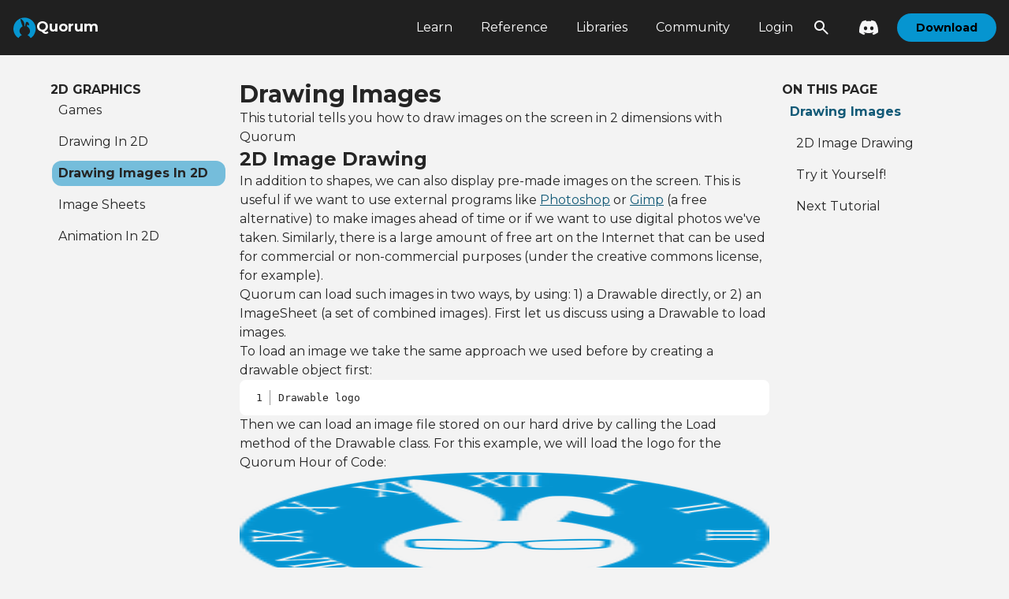

--- FILE ---
content_type: text/html
request_url: https://quorumlanguage.com/tutorials/games/drawing2DImages.html
body_size: 14000
content:
<!DOCTYPE html><html xml:lang= "en" lang= "en" ><head ><title >Drawing Images in 2D - Quorum Programming Language</title><meta charset= "UTF-8" ><meta content= "width=device-width, initial-scale=1" name= "viewport" ><meta content= "Learn about how to draw to the screen in 2D using the Quorum programming language." name= "description" ><meta content= "programming for beginners, game programming, 
        lego programming, computer courses, programming 3D, programming,
        animation, graphics, multimedia, games, accessibility, computer science for all,
        computer science, computer languages, Quorum programming language, robot programming,
        online programming" name= "keywords" ><script src= "/script/jquery-1.8.3.min.js"  type="text/javascript"></script><script src= "/script/QuorumStandardLibrary.js?version=13.4.0"  type="text/javascript"></script><script src= "/script/script.js?version=1.5.6"  type="text/javascript"></script><script src= "/script/prism-quorum.js?version=1.0.0"  type="text/javascript"></script><script  type="text/javascript">        var Module = {
            locateFile: function(path, prefix) {
                if (path.endsWith(".data")) return "/script/" + path;
                return prefix + path;
            }
        };</script><script src= "/script/load.js?version=1.3.2"  type="text/javascript"></script><script src= "/script/widgets/widget-js/IDE-0.7.39.js"  type="text/javascript"></script><link rel= "stylesheet" type= "text/css" href= "/style/google.css" ><link rel= "stylesheet" type= "text/css" href= "/style/output.css?version=1.2.0" ><link rel= "icon" type= "image/x-icon" href= "/media/favicon.ico" ></head><body ><script  type="text/javascript">
            document.addEventListener('DOMContentLoaded', () => {
              if (window.location.href.startsWith('https://127.0.0.1')) {
                document.body.classList.add('debug-screens');
              }
            });
        </script><script async src= "https://www.googletagmanager.com/gtag/js?id=G-LVNXB6THBP" ></script><script >
  window.dataLayer = window.dataLayer || [];
  function gtag(){dataLayer.push(arguments);}
  gtag('js', new Date());

  gtag('config', 'G-LVNXB6THBP');
</script><div id= "zoomedImageContainer" class= "hidden flex fixed inset-0 bg-neutral-grey-65 bg-opacity-50 flex-col items-center p-8 z-50" ><img id= "zoomedImage" class= "h-5/6 object-contain mb-8 bg-neutral-grey-10" ><p id= "zoomedAltText" class= "h-1/6 text-neutral-white text-2xl px-6 py-4 bg-neutral-800 rounded" ></p></div><script  type="text/javascript">
            document.addEventListener('DOMContentLoaded', () => {
                console.log('getting image')
                // Function to zoom the image
                function zoomImage(src, alt) {
                    const zoomedImageContainer = document.getElementById('zoomedImageContainer');
                    const zoomedImage = document.getElementById('zoomedImage');
                    const zoomedAltText = document.getElementById('zoomedAltText');
                    
                    // Set the source and alt text of the zoomed image
                    zoomedImage.src = src;
                    zoomedAltText.textContent = alt;
                    
                    // Show the zoomed image container
                    zoomedImageContainer.classList.remove('hidden');
                }
                
                // Function to hide the zoomed image
                function unzoomImage() {
                    const zoomedImageContainer = document.getElementById('zoomedImageContainer');
                    
                    // Hide the zoomed image container
                    zoomedImageContainer.classList.add('hidden');
                }
                
                // Add click event listeners to images with data-zoom attribute
                document.querySelectorAll('img[data-zoom]').forEach(img => {
                    console.log(img)
                    img.addEventListener('click', () => zoomImage(img.src, img.alt));
                    img.tabIndex = 0;
                    img.setAttribute('aria-label', 
                        img.getAttribute('alt') + ' Click to zoom image');
                    img.style.cursor = 'pointer';
                });
                
                // Event listener for the zoomed image container to hide it on click
                let unzoomContainer = document.getElementById('zoomedImageContainer');
                unzoomContainer.addEventListener('click', unzoomImage);
        
                // Keyboard shortcuts
                document.addEventListener('keydown', event => {
                    if (event.key === 'Escape') {
                        unzoomImage();
                    }
        
                    // Assuming you want to zoom in on an image with Enter if it is focused
                    if (event.key === 'Enter') {
                        const activeElement = document.activeElement;
                        if (activeElement.hasAttribute('data-zoom')) {
                            zoomImage(activeElement.src, activeElement.alt);
                        }
                    }
                });
            })
        </script><a id= "skipLink" class= "text-center bg-black text-white underline text-2xl sr-only focus:not-sr-only" href= "#content" >Skip to Main Content</a><div ><div id= "loginModal" role= "dialog" class= "z-10 hidden fixed  w-screen h-screen bg-modal-black-50" aria-labelledby= "loginTitleDiv" ><div id= "innerLoginDiv" class= "flex flex-col h-full w-full bg-transparent items-center justify-center" ><div id= "signInModal" class= " z-20 relative h-fit w-3/4 lg:w-[750px] p-10 bg-neutral-white rounded-2xl shadow-lg flex flex-col gap-6" onclick= "event.stopPropagation()" ><button id= "closeSignInModal" class= "flex items-center justify-center absolute top-0 right-0 m-4 text-3xl font-bold text-quorum-blue-100 hover:text-quorum-blue-150" onclick= "
        let signInModal = document.getElementById('signInModal');
        let forgotPasswordModal = document.getElementById('forgotPasswordModal');
        let registerModal = document.getElementById('signUpModal');

        signInModal.classList.add('flex');
        signInModal.classList.remove('hidden');

        forgotPasswordModal.classList.add('hidden');
        forgotPasswordModal.classList.remove('flex');

        registerModal.classList.add('hidden');
        registerModal.classList.remove('flex');


        hideLoginModal() 
      " ><svg width="32" height="32" viewBox="0 0 32 32" fill="none" xmlns="http://www.w3.org/2000/svg">
<g clip-path="url(#clip0_1076_42209)">
<path d="M16.0001 17.8667L9.46673 24.4001C9.22229 24.6445 8.91118 24.7667 8.5334 24.7667C8.15562 24.7667 7.84451 24.6445 7.60006 24.4001C7.35562 24.1556 7.2334 23.8445 7.2334 23.4667C7.2334 23.089 7.35562 22.7778 7.60006 22.5334L14.1334 16.0001L7.60006 9.46673C7.35562 9.22229 7.2334 8.91118 7.2334 8.5334C7.2334 8.15562 7.35562 7.84451 7.60006 7.60006C7.84451 7.35562 8.15562 7.2334 8.5334 7.2334C8.91118 7.2334 9.22229 7.35562 9.46673 7.60006L16.0001 14.1334L22.5334 7.60006C22.7778 7.35562 23.089 7.2334 23.4667 7.2334C23.8445 7.2334 24.1556 7.35562 24.4001 7.60006C24.6445 7.84451 24.7667 8.15562 24.7667 8.5334C24.7667 8.91118 24.6445 9.22229 24.4001 9.46673L17.8667 16.0001L24.4001 22.5334C24.6445 22.7778 24.7667 23.089 24.7667 23.4667C24.7667 23.8445 24.6445 24.1556 24.4001 24.4001C24.1556 24.6445 23.8445 24.7667 23.4667 24.7667C23.089 24.7667 22.7778 24.6445 22.5334 24.4001L16.0001 17.8667Z" fill="#202020"/>
</g>
<defs>
<clipPath id="clip0_1076_42209">
<rect width="32" height="32" fill="white"/>
</clipPath>
</defs>
</svg>
</button><div id= "loginTitleDiv" class= "text-3xl font-bold" >Login to Quorum</div><div class= "flex flex-col space-y-2 w-full sm:w-3/5" ><div class= "flex flex-col" ><label id= "usernameLabel" class= "capitalize" for= "usernameInput" >Username</label><input id= "usernameInput" placeholder= "Username" name= "username" class= "p-2 rounded-md border border-neutral-grey-50" type= "text" required= "true" /></div><div class= "flex flex-col" ><label class= "capitalize" for= "passwordInput" >Password</label><input id= "passwordInput" placeholder= "Password" name= "password" class= "p-2 rounded-md border border-neutral-grey-50" type= "password" required= "true" /></div><span class= "underline text-quorum-blue-100 text-sm font-bold mt-0" ><button target= "_blank" id= "forgotPassword" onclick= "
         let signInModal = document.getElementById('signInModal'); 
         let forgotPasswordModal = document.getElementById('forgotPasswordModal');

         signInModal.classList.add('hidden');
         signInModal.classList.remove('flex');

         forgotPasswordModal.classList.add('flex');
         forgotPasswordModal.classList.remove('hidden');

         //focus on email input
         document.getElementById('emailForgotInput').focus();
          document.getElementById('alertMessage').ariaHidden = true;
          document.getElementById('feedbackMessage').ariaHidden = true;
          document.getElementById('successMessage').ariaHidden = true;
        " rel= "noopener noreferrer" >Forgot password?</button></span></div><div class= "flex flex-row justify-end items-center space-x-4" ><span class= "text-quorum-blue-100 text-xl w-fit font-bold mt-0 hover:underline" ><button target= "_blank" id= "registerAccountLink" onclick= "
         let signInModal = document.getElementById('signInModal'); 
         let registerModal = document.getElementById('signUpModal');

         signInModal.classList.add('hidden');
         signInModal.classList.remove('flex');

         registerModal.classList.add('flex');
         registerModal.classList.remove('hidden');

         //focus on username input
         document.getElementById('userNameInput').focus();
          document.getElementById('alertMessage').ariaHidden = true;
          document.getElementById('feedbackMessage').ariaHidden = true;
          document.getElementById('successMessage').ariaHidden = true;
         " rel= "noopener noreferrer" >Create an Account</button></span><button id= "submitSignInForm" class= "px-8 py-2 rounded-xl bg-quorum-blue-100 text-neutral-black font-bold text-xl hover:shadow-lg" onclick= "login()" type= "submit" >Login</button></div><form id= "loginmodalform" class= "loginform" method= "post" ></form></div><div id= "forgotPasswordModal" class= "flex hidden  z-20 relative h-fit w-3/4 lg:w-[750px] p-10 bg-neutral-white rounded-2xl shadow-lg flex-col gap-6" onclick= "event.stopPropagation()" ><button id= "closeForgotPasswordModal" class= "flex items-center justify-center absolute top-0 right-0 m-4 text-3xl font-bold text-quorum-blue-100 hover:text-quorum-blue-150" onclick= "
        let signInModal = document.getElementById('signInModal');
        let forgotPasswordModal = document.getElementById('forgotPasswordModal');
        let registerModal = document.getElementById('signUpModal');

        signInModal.classList.add('flex');
        signInModal.classList.remove('hidden');

        forgotPasswordModal.classList.add('hidden');
        forgotPasswordModal.classList.remove('flex');

        registerModal.classList.add('hidden');
        registerModal.classList.remove('flex');


        hideLoginModal() 
      " ><svg width="32" height="32" viewBox="0 0 32 32" fill="none" xmlns="http://www.w3.org/2000/svg">
<g clip-path="url(#clip0_1076_42209)">
<path d="M16.0001 17.8667L9.46673 24.4001C9.22229 24.6445 8.91118 24.7667 8.5334 24.7667C8.15562 24.7667 7.84451 24.6445 7.60006 24.4001C7.35562 24.1556 7.2334 23.8445 7.2334 23.4667C7.2334 23.089 7.35562 22.7778 7.60006 22.5334L14.1334 16.0001L7.60006 9.46673C7.35562 9.22229 7.2334 8.91118 7.2334 8.5334C7.2334 8.15562 7.35562 7.84451 7.60006 7.60006C7.84451 7.35562 8.15562 7.2334 8.5334 7.2334C8.91118 7.2334 9.22229 7.35562 9.46673 7.60006L16.0001 14.1334L22.5334 7.60006C22.7778 7.35562 23.089 7.2334 23.4667 7.2334C23.8445 7.2334 24.1556 7.35562 24.4001 7.60006C24.6445 7.84451 24.7667 8.15562 24.7667 8.5334C24.7667 8.91118 24.6445 9.22229 24.4001 9.46673L17.8667 16.0001L24.4001 22.5334C24.6445 22.7778 24.7667 23.089 24.7667 23.4667C24.7667 23.8445 24.6445 24.1556 24.4001 24.4001C24.1556 24.6445 23.8445 24.7667 23.4667 24.7667C23.089 24.7667 22.7778 24.6445 22.5334 24.4001L16.0001 17.8667Z" fill="#202020"/>
</g>
<defs>
<clipPath id="clip0_1076_42209">
<rect width="32" height="32" fill="white"/>
</clipPath>
</defs>
</svg>
</button><h6 class= "text-3xl font-bold" >Forgot Password?</h6><form action= "javascript:forgotPasswordClick()" id= "resetPasswordForm" class= "accountupdateForm" method= "post" ><div class= "flex flex-col space-y-2 w-full sm:w-3/5" ><label id= "emailLabel" class= "capitalize" for= "emailForgotInput" >Email</label><input id= "emailForgotInput" title= "Email" placeholder= "Please enter your email" name= "email" onblur= "checkValidityExists.call(this);" class= "peer/forgotEmail p-2 rounded-md border border-neutral-grey-50" type= "text" /></div><div class= "mt-4" ><p >Back to <button id= "backToLoginButtonForgot" class= "underline text-quorum-blue-100 font-bold" onclick= "
          let signInModal = document.getElementById('signInModal'); 
          let forgotModal = document.getElementById('forgotPasswordModal');

          forgotModal.classList.add('hidden');
          forgotModal.classList.remove('flex');

          signInModal.classList.add('flex');
          signInModal.classList.remove('hidden');
          //focus on username input
          document.getElementById('usernameInput').focus();
          document.getElementById('alertMessage').ariaHidden = true;
          document.getElementById('feedbackMessage').ariaHidden = true;
          document.getElementById('successMessage').ariaHidden = true;
        " >Sign in</button></p></div><div class= "flex flex-row justify-end items-center" ><input id= "submitForgotPasswordForm" value= "Request Reset" class= "px-8 py-2 rounded-xl bg-quorum-blue-100 text-neutral-black font-bold text-xl mt-4 cursor-pointer hover:shadow-lg" title= "Request Reset" type= "submit" /></div></form></div><div id= "signUpModal" class= "flex hidden z-20 relative h-fit w-3/4 lg:w-[750px] p-10 bg-neutral-white rounded-2xl shadow-lg  flex-col gap-6" onclick= "event.stopPropagation()" ><button id= "closeSignUpModal" class= "flex items-center justify-center absolute top-0 right-0 m-4 text-3xl font-bold text-quorum-blue-100 hover:text-quorum-blue-150" onclick= "
        let signInModal = document.getElementById('signInModal');
        let forgotPasswordModal = document.getElementById('forgotPasswordModal');
        let registerModal = document.getElementById('signUpModal');

        signInModal.classList.add('flex');
        signInModal.classList.remove('hidden');

        forgotPasswordModal.classList.add('hidden');
        forgotPasswordModal.classList.remove('flex');

        registerModal.classList.add('hidden');
        registerModal.classList.remove('flex');


        hideLoginModal() 
      " ><svg width="32" height="32" viewBox="0 0 32 32" fill="none" xmlns="http://www.w3.org/2000/svg">
<g clip-path="url(#clip0_1076_42209)">
<path d="M16.0001 17.8667L9.46673 24.4001C9.22229 24.6445 8.91118 24.7667 8.5334 24.7667C8.15562 24.7667 7.84451 24.6445 7.60006 24.4001C7.35562 24.1556 7.2334 23.8445 7.2334 23.4667C7.2334 23.089 7.35562 22.7778 7.60006 22.5334L14.1334 16.0001L7.60006 9.46673C7.35562 9.22229 7.2334 8.91118 7.2334 8.5334C7.2334 8.15562 7.35562 7.84451 7.60006 7.60006C7.84451 7.35562 8.15562 7.2334 8.5334 7.2334C8.91118 7.2334 9.22229 7.35562 9.46673 7.60006L16.0001 14.1334L22.5334 7.60006C22.7778 7.35562 23.089 7.2334 23.4667 7.2334C23.8445 7.2334 24.1556 7.35562 24.4001 7.60006C24.6445 7.84451 24.7667 8.15562 24.7667 8.5334C24.7667 8.91118 24.6445 9.22229 24.4001 9.46673L17.8667 16.0001L24.4001 22.5334C24.6445 22.7778 24.7667 23.089 24.7667 23.4667C24.7667 23.8445 24.6445 24.1556 24.4001 24.4001C24.1556 24.6445 23.8445 24.7667 23.4667 24.7667C23.089 24.7667 22.7778 24.6445 22.5334 24.4001L16.0001 17.8667Z" fill="#202020"/>
</g>
<defs>
<clipPath id="clip0_1076_42209">
<rect width="32" height="32" fill="white"/>
</clipPath>
</defs>
</svg>
</button><h6 class= "text-3xl font-bold" >Sign up for Quorum</h6><form id= "registrationForm" action= "javascript:registrationSubmit()" class= "flex flex-col  w-full sm:w-3/5" method= "post" ><label id= "userNameLabel" class= "captailize mt-2" for= "userNameInput" >User Name: </label><input id= "userNameInput" title= "User Name" placeholder= "User Name" name= "username" onblur= "checkValidityExists.call(this);" class= "peer/username p-2 rounded-md border border-neutral-grey-50 mt-1 aria-[invalid='true']:border-attention-red-100" type= "text" /><p class= "hidden peer-[[aria-invalid='true']]/username:block text-attention-red-100 text-sm mt-0" >Username required</p><label id= "firstNameLabel" class= "captailize mt-2" for= "firstNameInput" >First Name: </label><input id= "firstNameInput" title= "First Name" placeholder= "First Name" name= "first_name" onblur= "checkValidityExists.call(this);" class= "peer/firstName p-2 rounded-md border border-neutral-grey-50 mt-1 aria-[invalid='true']:border-attention-red-100" type= "text" /><p class= "hidden peer-[[aria-invalid='true']]/firstName:block mt-0 text-attention-red-100 text-sm" >First Name required</p><label id= "lastNameLabel" class= "captailize mt-2" for= "lastNameInput" >Last Name: </label><input id= "lastNameInput" title= "Last Name" placeholder= "Last Name" name= "last_name" onblur= "checkValidityExists.call(this);" class= "peer/lastName p-2 rounded-md border border-neutral-grey-50 mt-1 aria-[invalid='true']:border-attention-red-100" type= "text" /><p class= "hidden peer-[[aria-invalid='true']]/lastName:block text-attention-red-100 text-sm mt-0" >Last Name required</p><label id= "emailLabel" class= "captailize mt-2" for= "emailRegistrationInput" >Email: </label><input id= "emailRegistrationInput" title= "Email" placeholder= "Email" name= "email" onblur= "checkValidityEmail.call(this);" class= "peer/email p-2 rounded-md border border-neutral-grey-50 mt-1 aria-[invalid='true']:border-attention-red-100" type= "text" /><p class= "hidden peer-[[aria-invalid='true']]/email:block text-attention-red-100 text-sm mt-0" >Email address required</p><label id= "birthdayLabel" class= "captailize mt-2" for= "birthdayInput" >Birthday: </label><input id= "birthdayInput" title= "Birthday" placeholder= "Date of Birth: 12/31/1970" name= "birthday" onblur= "checkValidityDate.call(this);" class= "peer/birthday p-2 rounded-md border border-neutral-grey-50 mt-1 aria-[invalid='true']:border-attention-red-100" type= "Text" /><p class= "hidden peer-[[aria-invalid='true']]/birthday:block text-attention-red-100 text-sm mt-0" >Birthday missing or wrong format</p><label id= "passwordLabel" class= "captailize mt-2" for= "passwordEnterInput" >Password: </label><input id= "passwordEnterInput" title= "Password" placeholder= "Password" name= "password" onblur= "checkValidityExists.call(this); checkConfirmPassword();" class= "peer/password p-2 rounded-md border border-neutral-grey-50 mt-1 aria-[invalid='true']:border-attention-red-100" type= "password" /><p class= "hidden peer-[[aria-invalid='true']]/password:block text-attention-red-100 text-sm mt-0" >Password required</p><label id= "confirmPasswordLabel" class= "captailize mt-2" for= "confirmPasswordInput" >Confirm password: </label><input id= "confirmPasswordInput" title= "Confirm Password" placeholder= "Confirm Password" onblur= "checkValidityExists.call(this); checkConfirmPassword();" name= "confirm_password" class= "peer/confirmPassword p-2 rounded-md border border-neutral-grey-50 mt-1 aria-[invalid='true']:border-attention-red-100" type= "password" /><p class= "hidden peer-[[aria-invalid='true']]/confirmPassword:block text-attention-red-100 text-sm mt-0" >Passwords do not match</p></form><div class= "haveAccount" ><p >Already have an account? <button id= "backToLoginButton" class= "underline text-quorum-blue-100 font-bold" onclick= "
          let signInModal = document.getElementById('signInModal'); 
          let registerModal = document.getElementById('signUpModal');

          registerModal.classList.add('hidden');
          registerModal.classList.remove('flex');

          signInModal.classList.add('flex');
          signInModal.classList.remove('hidden');
          //focus on username input
          document.getElementById('usernameInput').focus();
          document.getElementById('alertMessage').ariaHidden = true;
          document.getElementById('feedbackMessage').ariaHidden = true;
          document.getElementById('successMessage').ariaHidden = true;
        " >Sign in</button></p></div><div class= "flex flex-row justify-end items-center" ><button id= "submitRegistrationForm" class= "px-16 py-2 rounded-xl bg-quorum-blue-100 w-fit text-neutral-black font-bold text-xl mt-4 cursor-pointer hover:shadow-lg disabled:opacity-50 disabled:cursor-not-allowed" type= "submit" form= "registrationForm" >Sign Up</button></div></div><div id= "successMessage" aria-hidden= "true" tabindex= "0" class= "aria-[hidden='true']:hidden aria-[hidden='false']:flex z-20 lg:w-[750px] h-fit p-4 box-border text-neutral-black rounded-xl mt-3 focus-visible:ring focus-visible:bg-quorum-blue-100 bg-[#D2E8DE]" ><div tabindex= "0" class= "flex flex-row justify-start items-center gap-4" ><div ><span ><svg width="32" height="32" viewBox="0 0 32 32" fill="none" xmlns="http://www.w3.org/2000/svg">
<g clip-path="url(#clip0_2003_11229)">
<ellipse cx="16" cy="19" rx="9" ry="11" fill="white"/>
<path d="M14.1332 18.4001L11.2665 15.5334C11.0221 15.289 10.7109 15.1667 10.3332 15.1667C9.95539 15.1667 9.64428 15.289 9.39984 15.5334C9.15539 15.7779 9.03317 16.089 9.03317 16.4667C9.03317 16.8445 9.15539 17.1556 9.39984 17.4001L13.1998 21.2001C13.4665 21.4667 13.7776 21.6001 14.1332 21.6001C14.4887 21.6001 14.7998 21.4667 15.0665 21.2001L22.5998 13.6667C22.8443 13.4223 22.9665 13.1112 22.9665 12.7334C22.9665 12.3556 22.8443 12.0445 22.5998 11.8001C22.3554 11.5556 22.0443 11.4334 21.6665 11.4334C21.2887 11.4334 20.9776 11.5556 20.7332 11.8001L14.1332 18.4001ZM15.9998 29.3334C14.1554 29.3334 12.4221 28.9834 10.7998 28.2834C9.17761 27.5834 7.7665 26.6334 6.5665 25.4334C5.3665 24.2334 4.4165 22.8223 3.7165 21.2001C3.0165 19.5779 2.6665 17.8445 2.6665 16.0001C2.6665 14.1556 3.0165 12.4223 3.7165 10.8001C4.4165 9.17786 5.3665 7.76675 6.5665 6.56675C7.7665 5.36675 9.17761 4.41675 10.7998 3.71675C12.4221 3.01675 14.1554 2.66675 15.9998 2.66675C17.8443 2.66675 19.5776 3.01675 21.1998 3.71675C22.8221 4.41675 24.2332 5.36675 25.4332 6.56675C26.6332 7.76675 27.5832 9.17786 28.2832 10.8001C28.9832 12.4223 29.3332 14.1556 29.3332 16.0001C29.3332 17.8445 28.9832 19.5779 28.2832 21.2001C27.5832 22.8223 26.6332 24.2334 25.4332 25.4334C24.2332 26.6334 22.8221 27.5834 21.1998 28.2834C19.5776 28.9834 17.8443 29.3334 15.9998 29.3334Z" fill="#05862D"/>
</g>
<defs>
<clipPath id="clip0_2003_11229">
<rect width="32" height="32" fill="white"/>
</clipPath>
</defs>
</svg>
</span></div><div tabindex= "0" aria-live= "polite" ><h6 id= "successMessageHeader" tabindex= "0" class= "text-xl font-bold" ></h6><p id= "successMessageText" tabindex= "0" class= "text-sm" ></p></div></div></div><div id= "alertMessage" aria-hidden= "true" tabindex= "0" class= "aria-[hidden='true']:hidden aria-[hidden='false']:flex z-20 lg:w-[750px] h-fit p-4 box-border text-neutral-black rounded-xl mt-3 focus-visible:ring focus-visible:bg-quorum-blue-100 bg-[#E7B3B0]" ><div tabindex= "0" class= "flex flex-row justify-start items-center gap-4" ><div ><span ><svg width="32" height="32" viewBox="0 0 32 32" fill="none" xmlns="http://www.w3.org/2000/svg">
<circle cx="16.5" cy="16.5" r="12.5" fill="white"/>
<path d="M15.9998 17.8667L19.8665 21.7334C20.1109 21.9779 20.4221 22.1001 20.7998 22.1001C21.1776 22.1001 21.4887 21.9779 21.7332 21.7334C21.9776 21.489 22.0998 21.1779 22.0998 20.8001C22.0998 20.4223 21.9776 20.1112 21.7332 19.8667L17.8665 16.0001L21.7332 12.1334C21.9776 11.889 22.0998 11.5779 22.0998 11.2001C22.0998 10.8223 21.9776 10.5112 21.7332 10.2667C21.4887 10.0223 21.1776 9.90008 20.7998 9.90008C20.4221 9.90008 20.1109 10.0223 19.8665 10.2667L15.9998 14.1334L12.1332 10.2667C11.8887 10.0223 11.5776 9.90008 11.1998 9.90008C10.8221 9.90008 10.5109 10.0223 10.2665 10.2667C10.0221 10.5112 9.89984 10.8223 9.89984 11.2001C9.89984 11.5779 10.0221 11.889 10.2665 12.1334L14.1332 16.0001L10.2665 19.8667C10.0221 20.1112 9.89984 20.4223 9.89984 20.8001C9.89984 21.1779 10.0221 21.489 10.2665 21.7334C10.5109 21.9779 10.8221 22.1001 11.1998 22.1001C11.5776 22.1001 11.8887 21.9779 12.1332 21.7334L15.9998 17.8667ZM15.9998 29.3334C14.1554 29.3334 12.4221 28.9834 10.7998 28.2834C9.17761 27.5834 7.7665 26.6334 6.5665 25.4334C5.3665 24.2334 4.4165 22.8223 3.7165 21.2001C3.0165 19.5779 2.6665 17.8445 2.6665 16.0001C2.6665 14.1556 3.0165 12.4223 3.7165 10.8001C4.4165 9.17786 5.3665 7.76675 6.5665 6.56675C7.7665 5.36675 9.17761 4.41675 10.7998 3.71675C12.4221 3.01675 14.1554 2.66675 15.9998 2.66675C17.8443 2.66675 19.5776 3.01675 21.1998 3.71675C22.8221 4.41675 24.2332 5.36675 25.4332 6.56675C26.6332 7.76675 27.5832 9.17786 28.2832 10.8001C28.9832 12.4223 29.3332 14.1556 29.3332 16.0001C29.3332 17.8445 28.9832 19.5779 28.2832 21.2001C27.5832 22.8223 26.6332 24.2334 25.4332 25.4334C24.2332 26.6334 22.8221 27.5834 21.1998 28.2834C19.5776 28.9834 17.8443 29.3334 15.9998 29.3334Z" fill="#940901"/>
</svg>
</span></div><div tabindex= "0" aria-live= "polite" ><h6 id= "alertMessageHeader" tabindex= "0" class= "text-xl font-bold" ></h6><p id= "alertMessageText" tabindex= "0" class= "text-sm" ></p></div></div></div><div id= "feedbackMessage" aria-hidden= "true" tabindex= "0" class= "aria-[hidden='true']:hidden aria-[hidden='false']:flex z-20 lg:w-[750px] h-fit p-4 box-border text-neutral-black rounded-xl mt-3 focus-visible:ring focus-visible:bg-quorum-blue-100 bg-quorum-blue-25" ><div tabindex= "0" class= "flex flex-row justify-start items-center gap-4" ><div ><span ><svg width="32" height="32" viewBox="0 0 32 32" fill="none" xmlns="http://www.w3.org/2000/svg">
<g clip-path="url(#clip0_2003_11145)">
<path d="M15.9998 22.6665C16.3776 22.6665 16.6943 22.5387 16.9498 22.2832C17.2054 22.0276 17.3332 21.7109 17.3332 21.3332V15.9998C17.3332 15.6221 17.2054 15.3054 16.9498 15.0498C16.6943 14.7943 16.3776 14.6665 15.9998 14.6665C15.6221 14.6665 15.3054 14.7943 15.0498 15.0498C14.7943 15.3054 14.6665 15.6221 14.6665 15.9998V21.3332C14.6665 21.7109 14.7943 22.0276 15.0498 22.2832C15.3054 22.5387 15.6221 22.6665 15.9998 22.6665ZM15.9998 11.9998C16.3776 11.9998 16.6943 11.8721 16.9498 11.6165C17.2054 11.3609 17.3332 11.0443 17.3332 10.6665C17.3332 10.2887 17.2054 9.97206 16.9498 9.7165C16.6943 9.46095 16.3776 9.33317 15.9998 9.33317C15.6221 9.33317 15.3054 9.46095 15.0498 9.7165C14.7943 9.97206 14.6665 10.2887 14.6665 10.6665C14.6665 11.0443 14.7943 11.3609 15.0498 11.6165C15.3054 11.8721 15.6221 11.9998 15.9998 11.9998ZM15.9998 29.3332C14.1554 29.3332 12.4221 28.9832 10.7998 28.2832C9.17761 27.5832 7.7665 26.6332 6.5665 25.4332C5.3665 24.2332 4.4165 22.8221 3.7165 21.1998C3.0165 19.5776 2.6665 17.8443 2.6665 15.9998C2.6665 14.1554 3.0165 12.4221 3.7165 10.7998C4.4165 9.17761 5.3665 7.7665 6.5665 6.5665C7.7665 5.3665 9.17761 4.4165 10.7998 3.7165C12.4221 3.0165 14.1554 2.6665 15.9998 2.6665C17.8443 2.6665 19.5776 3.0165 21.1998 3.7165C22.8221 4.4165 24.2332 5.3665 25.4332 6.5665C26.6332 7.7665 27.5832 9.17761 28.2832 10.7998C28.9832 12.4221 29.3332 14.1554 29.3332 15.9998C29.3332 17.8443 28.9832 19.5776 28.2832 21.1998C27.5832 22.8221 26.6332 24.2332 25.4332 25.4332C24.2332 26.6332 22.8221 27.5832 21.1998 28.2832C19.5776 28.9832 17.8443 29.3332 15.9998 29.3332Z" fill="#0695D0"/>
</g>
<defs>
<clipPath id="clip0_2003_11145">
<rect width="32" height="32" fill="white"/>
</clipPath>
</defs>
</svg>
</span></div><div tabindex= "0" aria-live= "polite" ><h6 id= "feedbackMessageHeader" tabindex= "0" class= "text-xl font-bold" ></h6><p id= "feedbackMessageText" tabindex= "0" class= "text-sm" ></p></div></div></div></div></div></div><nav ><div id= "navbar" class= "bg-neutral-grey-95 text-neutral-white items-center justify-between w-full flex flex-col  font-sans sm:static sm:text-sm sm:flex-row" ><div id= "inner-navbar" class= "flex items-center w-full justify-between min-h-[100px] h-full pl-2 sm:pl-4 py-3 sm:py-5 sm:block sm:min-h-[70px]" ><a class= "flex flex-row gap-3" data-test= "quorumHomeLink" href= "/" ><img src= "/media/userInterface/SVG/Quorum Logo.svg" height= "30" alt= "Quorum Icon" width= "30" ><span id= "quorum-nav-title" class= "text-neutral-white font-bold text-lg block sm:hidden md:block" title= "Quroum" >Quorum</span></a><div id= "mobile-nav-container" class= "flex flex-row items-center gap-x-5 sm:hidden" style= "column-gap: 20px;" ><button id= "menu-button" title= "open menu" ><svg width="24" height="24" viewBox="0 0 24 24" fill="none" xmlns="http://www.w3.org/2000/svg">
<g clip-path="url(#clip0_739_1636)">
<path d="M4 18H20C20.55 18 21 17.55 21 17C21 16.45 20.55 16 20 16H4C3.45 16 3 16.45 3 17C3 17.55 3.45 18 4 18ZM4 13H20C20.55 13 21 12.55 21 12C21 11.45 20.55 11 20 11H4C3.45 11 3 11.45 3 12C3 12.55 3.45 13 4 13ZM3 7C3 7.55 3.45 8 4 8H20C20.55 8 21 7.55 21 7C21 6.45 20.55 6 20 6H4C3.45 6 3 6.45 3 7Z" fill="#F6F6F7"/>
</g>
<defs>
<clipPath id="clip0_739_1636">
<rect width="24" height="24" fill="white"/>
</clipPath>
</defs>
</svg>
</button></div></div><div id= "menu-list" class= "flex-1 flex justify-center w-full bg-neutral-grey-65 hidden items-start sm:pb-0 sm:mt-0 sm:items-center sm:w-full sm:bg-neutral-grey-95 sm:block sm:justify-end" ><ul id= "navigation-items" class= "w-4/5 justify-center items-center sm:flex sm:space-x-6 sm:space-y-0 sm:font-medium sm:w-full pr-2 sm:pr-4" ><li class= "h-full group flex items-center flex-row rounded-2xl pl-3 duration-150 hover:bg-neutral-grey-40 sm:w-fit sm:hover:bg-neutral-grey-95 relative" ><a id= "learnNavLink" class= "w-full py-3 block sm:w-fit text-base" data-test= "learnNavLink" href= "/learn.html" >Learn</a><span class= "hidden mr-3 group-hover:inline-block sm:group-hover:hidden" ><svg width="24" height="24" viewBox="0 0 24 24" fill="none" xmlns="http://www.w3.org/2000/svg">
<g clip-path="url(#clip0_735_6972)">
<path d="M8.6998 17.2998C8.51647 17.1165 8.4248 16.8831 8.4248 16.5998C8.4248 16.3165 8.51647 16.0831 8.6998 15.8998L12.5998 11.9998L8.6998 8.0998C8.51647 7.91647 8.4248 7.68314 8.4248 7.3998C8.4248 7.11647 8.51647 6.88314 8.6998 6.6998C8.88314 6.51647 9.11647 6.4248 9.3998 6.4248C9.68314 6.4248 9.91647 6.51647 10.0998 6.6998L14.6998 11.2998C14.7998 11.3998 14.8708 11.5081 14.9128 11.6248C14.9541 11.7415 14.9748 11.8665 14.9748 11.9998C14.9748 12.1331 14.9541 12.2581 14.9128 12.3748C14.8708 12.4915 14.7998 12.5998 14.6998 12.6998L10.0998 17.2998C9.91647 17.4831 9.68314 17.5748 9.3998 17.5748C9.11647 17.5748 8.88314 17.4831 8.6998 17.2998Z" fill="#F6F6F7"/>
</g>
<defs>
<clipPath id="clip0_735_6972">
<rect width="24" height="24" fill="white"/>
</clipPath>
</defs>
</svg>
</span></li><li class= "h-full group flex items-center flex-row rounded-2xl pl-3 duration-150 hover:bg-neutral-grey-40 sm:w-fit sm:hover:bg-neutral-grey-95 relative" ><a id= "refNavLink" class= "w-full py-3 block sm:w-fit group text-base" data-test= "refNavLink" href= "/reference.html" >Reference</a><span class= "hidden mr-3 group-hover:inline-block sm:group-hover:hidden" ><svg width="24" height="24" viewBox="0 0 24 24" fill="none" xmlns="http://www.w3.org/2000/svg">
<g clip-path="url(#clip0_735_6972)">
<path d="M8.6998 17.2998C8.51647 17.1165 8.4248 16.8831 8.4248 16.5998C8.4248 16.3165 8.51647 16.0831 8.6998 15.8998L12.5998 11.9998L8.6998 8.0998C8.51647 7.91647 8.4248 7.68314 8.4248 7.3998C8.4248 7.11647 8.51647 6.88314 8.6998 6.6998C8.88314 6.51647 9.11647 6.4248 9.3998 6.4248C9.68314 6.4248 9.91647 6.51647 10.0998 6.6998L14.6998 11.2998C14.7998 11.3998 14.8708 11.5081 14.9128 11.6248C14.9541 11.7415 14.9748 11.8665 14.9748 11.9998C14.9748 12.1331 14.9541 12.2581 14.9128 12.3748C14.8708 12.4915 14.7998 12.5998 14.6998 12.6998L10.0998 17.2998C9.91647 17.4831 9.68314 17.5748 9.3998 17.5748C9.11647 17.5748 8.88314 17.4831 8.6998 17.2998Z" fill="#F6F6F7"/>
</g>
<defs>
<clipPath id="clip0_735_6972">
<rect width="24" height="24" fill="white"/>
</clipPath>
</defs>
</svg>
</span></li><li class= "h-full group flex items-center flex-row rounded-2xl pl-3 duration-150 hover:bg-neutral-grey-40 sm:w-fit sm:hover:bg-neutral-grey-95 relative" ><a id= "libNavLink" class= "w-full py-3 block sm:w-fit group text-base" data-test= "libNavLink" href= "/libraries.html" >Libraries</a><span class= "hidden mr-3 group-hover:inline-block sm:group-hover:hidden" ><svg width="24" height="24" viewBox="0 0 24 24" fill="none" xmlns="http://www.w3.org/2000/svg">
<g clip-path="url(#clip0_735_6972)">
<path d="M8.6998 17.2998C8.51647 17.1165 8.4248 16.8831 8.4248 16.5998C8.4248 16.3165 8.51647 16.0831 8.6998 15.8998L12.5998 11.9998L8.6998 8.0998C8.51647 7.91647 8.4248 7.68314 8.4248 7.3998C8.4248 7.11647 8.51647 6.88314 8.6998 6.6998C8.88314 6.51647 9.11647 6.4248 9.3998 6.4248C9.68314 6.4248 9.91647 6.51647 10.0998 6.6998L14.6998 11.2998C14.7998 11.3998 14.8708 11.5081 14.9128 11.6248C14.9541 11.7415 14.9748 11.8665 14.9748 11.9998C14.9748 12.1331 14.9541 12.2581 14.9128 12.3748C14.8708 12.4915 14.7998 12.5998 14.6998 12.6998L10.0998 17.2998C9.91647 17.4831 9.68314 17.5748 9.3998 17.5748C9.11647 17.5748 8.88314 17.4831 8.6998 17.2998Z" fill="#F6F6F7"/>
</g>
<defs>
<clipPath id="clip0_735_6972">
<rect width="24" height="24" fill="white"/>
</clipPath>
</defs>
</svg>
</span></li><li class= "h-full group flex items-center flex-row rounded-2xl pl-3 duration-150 hover:bg-neutral-grey-40 sm:w-fit sm:hover:bg-neutral-grey-95 relative" ><a id= "communityNavLink" class= "w-full py-3 block sm:w-fit group text-base" data-test= "communityNavLink" href= "/community.html" >Community</a><span class= "hidden mr-3 group-hover:inline-block sm:group-hover:hidden hidden mr-3 group-hover:inline-block sm:group-hover:hidden" ><svg width="24" height="24" viewBox="0 0 24 24" fill="none" xmlns="http://www.w3.org/2000/svg">
<g clip-path="url(#clip0_735_6972)">
<path d="M8.6998 17.2998C8.51647 17.1165 8.4248 16.8831 8.4248 16.5998C8.4248 16.3165 8.51647 16.0831 8.6998 15.8998L12.5998 11.9998L8.6998 8.0998C8.51647 7.91647 8.4248 7.68314 8.4248 7.3998C8.4248 7.11647 8.51647 6.88314 8.6998 6.6998C8.88314 6.51647 9.11647 6.4248 9.3998 6.4248C9.68314 6.4248 9.91647 6.51647 10.0998 6.6998L14.6998 11.2998C14.7998 11.3998 14.8708 11.5081 14.9128 11.6248C14.9541 11.7415 14.9748 11.8665 14.9748 11.9998C14.9748 12.1331 14.9541 12.2581 14.9128 12.3748C14.8708 12.4915 14.7998 12.5998 14.6998 12.6998L10.0998 17.2998C9.91647 17.4831 9.68314 17.5748 9.3998 17.5748C9.11647 17.5748 8.88314 17.4831 8.6998 17.2998Z" fill="#F6F6F7"/>
</g>
<defs>
<clipPath id="clip0_735_6972">
<rect width="24" height="24" fill="white"/>
</clipPath>
</defs>
</svg>
<svg width="24" height="24" viewBox="0 0 24 24" fill="none" xmlns="http://www.w3.org/2000/svg">
<g clip-path="url(#clip0_735_6972)">
<path d="M8.6998 17.2998C8.51647 17.1165 8.4248 16.8831 8.4248 16.5998C8.4248 16.3165 8.51647 16.0831 8.6998 15.8998L12.5998 11.9998L8.6998 8.0998C8.51647 7.91647 8.4248 7.68314 8.4248 7.3998C8.4248 7.11647 8.51647 6.88314 8.6998 6.6998C8.88314 6.51647 9.11647 6.4248 9.3998 6.4248C9.68314 6.4248 9.91647 6.51647 10.0998 6.6998L14.6998 11.2998C14.7998 11.3998 14.8708 11.5081 14.9128 11.6248C14.9541 11.7415 14.9748 11.8665 14.9748 11.9998C14.9748 12.1331 14.9541 12.2581 14.9128 12.3748C14.8708 12.4915 14.7998 12.5998 14.6998 12.6998L10.0998 17.2998C9.91647 17.4831 9.68314 17.5748 9.3998 17.5748C9.11647 17.5748 8.88314 17.4831 8.6998 17.2998Z" fill="#F6F6F7"/>
</g>
<defs>
<clipPath id="clip0_735_6972">
<rect width="24" height="24" fill="white"/>
</clipPath>
</defs>
</svg>
</span></li><li class= "h-full group hidden items-center flex-row rounded-2xl pl-3 duration-150 hover:bg-neutral-grey-40 sm:w-fit sm:hover:bg-neutral-grey-95 relative" ><a id= "profileButton" class= "w-full py-3 block sm:w-fit group text-base" data-test= "communityNavLink" href= "/Profile.quorum" >Projects</a><span ></span></li><li class= "h-full group flex items-center flex-row rounded-2xl pl-3 duration-150 hover:bg-neutral-grey-40 sm:w-fit sm:hover:bg-neutral-grey-95 relative" ><button id= "loginButton" onclick= "loginButtonPressed()" class= "w-full py-3 block sm:w-fit group text-left sm:text-center text-base" data-test= "loginNavLink" >Login</button><span class= "hidden mr-3 group-hover:inline-block sm:group-hover:hidden" ><svg width="24" height="24" viewBox="0 0 24 24" fill="none" xmlns="http://www.w3.org/2000/svg">
<g clip-path="url(#clip0_735_6972)">
<path d="M8.6998 17.2998C8.51647 17.1165 8.4248 16.8831 8.4248 16.5998C8.4248 16.3165 8.51647 16.0831 8.6998 15.8998L12.5998 11.9998L8.6998 8.0998C8.51647 7.91647 8.4248 7.68314 8.4248 7.3998C8.4248 7.11647 8.51647 6.88314 8.6998 6.6998C8.88314 6.51647 9.11647 6.4248 9.3998 6.4248C9.68314 6.4248 9.91647 6.51647 10.0998 6.6998L14.6998 11.2998C14.7998 11.3998 14.8708 11.5081 14.9128 11.6248C14.9541 11.7415 14.9748 11.8665 14.9748 11.9998C14.9748 12.1331 14.9541 12.2581 14.9128 12.3748C14.8708 12.4915 14.7998 12.5998 14.6998 12.6998L10.0998 17.2998C9.91647 17.4831 9.68314 17.5748 9.3998 17.5748C9.11647 17.5748 8.88314 17.4831 8.6998 17.2998Z" fill="#F6F6F7"/>
</g>
<defs>
<clipPath id="clip0_735_6972">
<rect width="24" height="24" fill="white"/>
</clipPath>
</defs>
</svg>
</span></li><li id= "searchListItem" class= "w-full h-full duration-150 sm:w-fit" ><div id= "search-container" class= "relative hidden items-center my-4 bg-neutral-grey-65 rounded-2xl w-64" ><span class= "absolute inset-y-0 left-0 pl-3 flex items-center" ><svg width="24" height="24" viewBox="0 0 24 24" fill="none" xmlns="http://www.w3.org/2000/svg">
<g clip-path="url(#clip0_26_1543)">
<path d="M18.9 20.3L13.3 14.7C12.8 15.1 12.225 15.4167 11.575 15.65C10.925 15.8833 10.2333 16 9.5 16C7.68333 16 6.146 15.371 4.888 14.113C3.62933 12.8543 3 11.3167 3 9.5C3 7.68333 3.62933 6.14567 4.888 4.887C6.146 3.629 7.68333 3 9.5 3C11.3167 3 12.8543 3.629 14.113 4.887C15.371 6.14567 16 7.68333 16 9.5C16 10.2333 15.8833 10.925 15.65 11.575C15.4167 12.225 15.1 12.8 14.7 13.3L20.325 18.925C20.5083 19.1083 20.6 19.3333 20.6 19.6C20.6 19.8667 20.5 20.1 20.3 20.3C20.1167 20.4833 19.8833 20.575 19.6 20.575C19.3167 20.575 19.0833 20.4833 18.9 20.3ZM9.5 14C10.75 14 11.8127 13.5627 12.688 12.688C13.5627 11.8127 14 10.75 14 9.5C14 8.25 13.5627 7.18733 12.688 6.312C11.8127 5.43733 10.75 5 9.5 5C8.25 5 7.18733 5.43733 6.312 6.312C5.43733 7.18733 5 8.25 5 9.5C5 10.75 5.43733 11.8127 6.312 12.688C7.18733 13.5627 8.25 14 9.5 14Z" fill="#F6F6F7"/>
</g>
<defs>
<clipPath id="clip0_26_1543">
<rect width="24" height="24" fill="white"/>
</clipPath>
</defs>
</svg>
</span><form action= "/Search.quorum" role= "search" method= "post" ><label id= "search-label" class= "sr-only" for= "nav-search" >Search Quorum Documentation</label><input id= "nav-search" class= "rounded-2xl py-2 pl-10 pr-10 w-full bg-neutral-grey-65 text-neutral-white focus:ring-0 focus:border-transparent" type= "text" placeholder= "Search `Hotkeys`" name= "search-query" /></form><button id= "close-button" class= "absolute inset-y-0 right-0 pr-3 flex items-center" title= "Close" aria-label= "Close Search Form" >X</button></div><button id= "search-button" class= "w-fit h-full block" data-test= "searchNavLink" aria-label= "Open Search Form" ><svg width="24" height="24" viewBox="0 0 24 24" fill="none" xmlns="http://www.w3.org/2000/svg">
<g clip-path="url(#clip0_26_1543)">
<path d="M18.9 20.3L13.3 14.7C12.8 15.1 12.225 15.4167 11.575 15.65C10.925 15.8833 10.2333 16 9.5 16C7.68333 16 6.146 15.371 4.888 14.113C3.62933 12.8543 3 11.3167 3 9.5C3 7.68333 3.62933 6.14567 4.888 4.887C6.146 3.629 7.68333 3 9.5 3C11.3167 3 12.8543 3.629 14.113 4.887C15.371 6.14567 16 7.68333 16 9.5C16 10.2333 15.8833 10.925 15.65 11.575C15.4167 12.225 15.1 12.8 14.7 13.3L20.325 18.925C20.5083 19.1083 20.6 19.3333 20.6 19.6C20.6 19.8667 20.5 20.1 20.3 20.3C20.1167 20.4833 19.8833 20.575 19.6 20.575C19.3167 20.575 19.0833 20.4833 18.9 20.3ZM9.5 14C10.75 14 11.8127 13.5627 12.688 12.688C13.5627 11.8127 14 10.75 14 9.5C14 8.25 13.5627 7.18733 12.688 6.312C11.8127 5.43733 10.75 5 9.5 5C8.25 5 7.18733 5.43733 6.312 6.312C5.43733 7.18733 5 8.25 5 9.5C5 10.75 5.43733 11.8127 6.312 12.688C7.18733 13.5627 8.25 14 9.5 14Z" fill="#F6F6F7"/>
</g>
<defs>
<clipPath id="clip0_26_1543">
<rect width="24" height="24" fill="white"/>
</clipPath>
</defs>
</svg>
</button></li><li class= "h-full group flex items-center flex-row rounded-2xl duration-150 hover:bg-neutral-grey-40 sm:w-fit sm:hover:bg-neutral-grey-95 relative" ><a id= "discordNavLink" class= "w-full py-3 block sm:w-fit group text-base" data-test= "discordNavLink" href= "https://discord.gg/6yTVQq4" aria-label= "Join the Discord Server" ><span class= "inset-y-0 left-0 pl-3 flex items-center" ><svg width="24" height="24" viewBox="0 0 24 24" fill="none" xmlns="http://www.w3.org/2000/svg">
<path d="M20.3303 4.22781C18.7767 3.50093 17.1156 2.97267 15.3789 2.67188C15.1656 3.05749 14.9164 3.57614 14.7446 3.98873C12.8985 3.71109 11.0693 3.71109 9.25716 3.98873C9.08539 3.57614 8.83055 3.05749 8.61536 2.67188C6.87681 2.97267 5.21376 3.50287 3.66019 4.23166C0.526643 8.96686 -0.322811 13.5845 0.101917 18.1365C2.18025 19.6885 4.19441 20.6313 6.17457 21.2483C6.66349 20.5754 7.09953 19.8601 7.47518 19.1063C6.75975 18.8344 6.07453 18.499 5.42707 18.1095C5.59884 17.9822 5.76686 17.8492 5.92918 17.7123C9.87819 19.5594 14.1689 19.5594 18.0707 17.7123C18.235 17.8492 18.403 17.9822 18.5728 18.1095C17.9235 18.5009 17.2364 18.8363 16.521 19.1082C16.8966 19.8601 17.3308 20.5774 17.8216 21.2502C19.8036 20.6333 21.8197 19.6905 23.898 18.1365C24.3964 12.8595 23.0467 8.28434 20.3303 4.22781ZM8.01318 15.337C6.82772 15.337 5.85555 14.2303 5.85555 12.8826C5.85555 11.535 6.80696 10.4264 8.01318 10.4264C9.21942 10.4264 10.1916 11.533 10.1708 12.8826C10.1727 14.2303 9.21942 15.337 8.01318 15.337ZM15.9867 15.337C14.8013 15.337 13.8291 14.2303 13.8291 12.8826C13.8291 11.535 14.7805 10.4264 15.9867 10.4264C17.193 10.4264 18.1651 11.533 18.1444 12.8826C18.1444 14.2303 17.193 15.337 15.9867 15.337Z" fill="#F6F6F7"/>
</svg>
</span></a></li><li id= "" class= "h-full group flex items-center flex-row rounded-2xl pl-3 hover:bg-neutral-grey-40 sm:px-4 sm:duration-150 sm:text-center sm:rounded-3xl sm:font-medium sm:text-sm sm:text-neutral-black sm:bg-quorum-blue-100 sm:inline relative" ><a id= "downloadNavLink" class= "h-full py-2 block w-full group font-normal sm:font-bold px-0 sm:px-2" data-test= "downloadNavLink" href= "/download.html" >Download</a><span class= "hidden mr-3 group-hover:inline-block sm:group-hover:hidden" ><svg width="24" height="24" viewBox="0 0 24 24" fill="none" xmlns="http://www.w3.org/2000/svg">
<g clip-path="url(#clip0_735_6972)">
<path d="M8.6998 17.2998C8.51647 17.1165 8.4248 16.8831 8.4248 16.5998C8.4248 16.3165 8.51647 16.0831 8.6998 15.8998L12.5998 11.9998L8.6998 8.0998C8.51647 7.91647 8.4248 7.68314 8.4248 7.3998C8.4248 7.11647 8.51647 6.88314 8.6998 6.6998C8.88314 6.51647 9.11647 6.4248 9.3998 6.4248C9.68314 6.4248 9.91647 6.51647 10.0998 6.6998L14.6998 11.2998C14.7998 11.3998 14.8708 11.5081 14.9128 11.6248C14.9541 11.7415 14.9748 11.8665 14.9748 11.9998C14.9748 12.1331 14.9541 12.2581 14.9128 12.3748C14.8708 12.4915 14.7998 12.5998 14.6998 12.6998L10.0998 17.2998C9.91647 17.4831 9.68314 17.5748 9.3998 17.5748C9.11647 17.5748 8.88314 17.4831 8.6998 17.2998Z" fill="#F6F6F7"/>
</g>
<defs>
<clipPath id="clip0_735_6972">
<rect width="24" height="24" fill="white"/>
</clipPath>
</defs>
</svg>
</span></li></ul></div><script  type="text/javascript">
            document.addEventListener(`DOMContentLoaded`, function() {
                  const menuButton = document.getElementById(`menu-button`);
                  const menuList = document.getElementById(`menu-list`);
                  const navbar = document.getElementById(`navbar`);
                  const searchButton = document.getElementById(`search-button`);
                  const searchContainer = document.getElementById(`search-container`);
                  const closeButton = document.getElementById(`close-button`);
                  const searchInput = document.getElementById(`nav-search`);
                  const innerNavbar = document.getElementById(`inner-navbar`)
                  
                  const learnLink = document.getElementById(`learnNavLink`);
                  const refLink = document.getElementById(`refNavLink`);
                  const libLink = document.getElementById(`libNavLink`);
                  const communityLink = document.getElementById(`communityNavLink`);
                  const searchListItem = document.getElementById(`searchListItem`)
                  const loginListItem = document.getElementById(`loginButton`)
                  const downloadLink = document.getElementById(`downloadNavLink`);
  
                  const mobileContainer = document.getElementById(`mobile-nav-container`)
                  const quorumTitle = document.getElementById(`quorum-nav-title`)

                  let state = false;
                  let isSearchVisible = false;
           
                  // Function to toggle menu
                   const toggleMenu = () => {
                      state = !state;
                      state ? navbar.classList.add(`z-10`) : navbar.classList.remove(`z-10`);
                      menuList.classList.toggle(`hidden`);
                    };

                    const toggleSearch = () => {
                        const smallScreenQuery = window.matchMedia('(max-width: 639px)');
                        if (searchContainer.classList.contains(`hidden`)) {
                            searchButton.classList.add(`hidden`);
                            searchContainer.classList.remove(`hidden`);
                            searchInput.focus()
                            learnLink.classList.add(`hidden`)
                            refLink.classList.add(`hidden`)
                            libLink.classList.add(`hidden`)
                            communityLink.classList.add(`hidden`)
                            loginListItem.classList.add(`hidden`)
                            
                            if (smallScreenQuery.matches) {
                                quorumTitle.classList.add(`hidden`)
                                menuButton.classList.add(`hidden`)
                                downloadLink.classList.add(`hidden`)
                            }
                        } else {
                            searchButton.classList.remove(`hidden`);
                            searchContainer.classList.add(`hidden`);
                            learnLink.classList.remove(`hidden`)
                            refLink.classList.remove(`hidden`)
                            libLink.classList.remove(`hidden`)
                            communityLink.classList.remove(`hidden`)
                            loginListItem.classList.remove(`hidden`)
                            downloadLink.classList.remove(`hidden`)
                            if (smallScreenQuery.matches) {
                                quorumTitle.classList.remove(`hidden`)
                                menuButton.classList.remove(`hidden`)
                                downloadLink.classList.remove(`hidden`)
                            }
                        }
                    }; 
                
            
                  // Add Event Listener for Menu Button
                  searchButton.addEventListener(`click`, toggleSearch);
                  closeButton.addEventListener(`click`, (e) =>{
                    e.preventDefault()    
                    toggleSearch()
                  });
                  menuButton.addEventListener(`click`, toggleMenu);

                      // Function to toggle visibility based on screen size
                    const updateVisibility = () => {
                        const smallScreenQuery = window.matchMedia('(max-width: 639px)');
                        if (smallScreenQuery.matches) {
                            mobileContainer.insertBefore(searchContainer, menuButton)
                            mobileContainer.insertBefore(searchButton, menuButton)
                            // Smaller than 640px
                            learnLink.classList.remove('hidden');
                            refLink.classList.remove('hidden');
                            libLink.classList.remove('hidden');
                            communityLink.classList.remove('hidden');
                            loginListItem.classList.remove(`hidden`)
                            downloadLink.classList.remove(`hidden`)
                        } else{
                            searchListItem.appendChild(searchContainer)
                            searchListItem.appendChild(searchButton)
                        }   
                    };
                
                let placeholders = [`Search \`Button\``, `Search \`Behavior\``, `Search \`Hotkeys\``];
                let currentIndex = 0;
                
                function cyclePlaceholder() {
                    let searchInput = document.getElementById(`nav-search`);
                    if (searchInput) {
                        searchInput.placeholder = placeholders[currentIndex];
                        currentIndex = (currentIndex + 1) % placeholders.length;
                    }
                }

                    //setInterval(cyclePlaceholder, 3000);  // Change every 3 seconds
    
                  // Execute once at the start
                    updateVisibility();
                
                    // Execute whenever the window is resized
                    window.addEventListener('resize', updateVisibility);
                });
            </script></div></nav><script  type="text/javascript">

        function isScrolledToBottom(container) {
            // Check if the scroll position is at the bottom taking into account the scrollHeight, scrollTop, and clientHeight
            return container.scrollHeight - container.scrollTop <= container.clientHeight;
        }

        // Define a helper function to scroll the container to the bottom
        function scrollToBottom(container) {
            // Scroll to the bottom of the container
            container.scrollTop = container.scrollHeight - container.clientHeight;
        }

        // Define the function outside the event listener
        function updateViewableHeight(main) {
            const rect = main.getBoundingClientRect();
            let visibleHeight;
        
            // Calculate the visible height of the element
            if (rect.top >= 0 && rect.bottom <= window.innerHeight) {
                visibleHeight = rect.height; // Fully visible
            } else if (rect.top < 0 && rect.bottom > window.innerHeight) {
                visibleHeight = window.innerHeight; // Larger than the window, take full window height
            } else if (rect.top < 0) {
                visibleHeight = rect.bottom; // Partly visible, top is out of view
            } else if (rect.bottom > window.innerHeight) {
                visibleHeight = window.innerHeight - rect.top; // Partly visible, bottom is out of view
            } else {
                visibleHeight = 0; // Not visible
            }

            visibleHeight = Math.min(visibleHeight, window.innerHeight);
        
            // Get the onPageTableOfContentsScrolling div
            const tocScrollingDiv = document.getElementById('onPageTableOfContentsScrolling');
            if(tocScrollingDiv){
              // Check if we are at the bottom before the change
              const atBottom = isScrolledToBottom(tocScrollingDiv);

              // Update the CSS variable
              document.documentElement.style.setProperty('--main-viewable-height', `${visibleHeight}px`);

              // If we are at the bottom, after the update, scroll to the bottom
              if (atBottom) {
                  scrollToBottom(tocScrollingDiv);
              }
            }
        }
        
        // Event listener for DOMContentLoaded
        document.addEventListener('DOMContentLoaded', () => {
            // Call the function on initial load
            const main = document.getElementById('mainDiv');
            updateViewableHeight(main);
        
            // Set up the event listener for scrolling
            window.addEventListener('scroll', () => {
                updateViewableHeight(main);
            });

            // Also update when the window is resized
            window.addEventListener('resize', () => {
                updateViewableHeight(main);
            });
        });
        </script><div class= "flex flex-col h-full-body box-border" ><main id= "main" tabindex= "-1" class= "my-8 mx-2 md:mx-8 lg:mx-16 box-border flex-grow" role= "main" ><div id= "mainDiv" class= "flex flex-row box-border h-full" ><div class= "hidden sm:block w-1/5 sticky top-8 h-0" ><h2 class= "font-bold uppercase whitespace-nowrap h-[2ch] overflow-hidden text-ellipsis" title= "2D Graphics" >2D Graphics</h2><div class= "h-toc overflow-auto" ><div class= "px-0.5" ><nav class= "font-sans" ><ul class= "space-y-2" ><li class= "w-full rounded-xl hover:bg-quorum-blue-25" ><a class= "block w-full py-1 px-2 capitalize" href= "/tutorials/games/gamesStarted.html" >Games</a></li><li class= "w-full rounded-xl hover:bg-quorum-blue-25" ><a class= "block w-full py-1 px-2 capitalize" href= "/tutorials/games/drawing2D.html" >Drawing in 2D</a></li><li class= "w-full rounded-xl hover:bg-quorum-blue-25" ><a class= "block w-full py-1 px-2 capitalize bg-quorum-blue-50 font-bold rounded-xl" href= "/tutorials/games/drawing2DImages.html" >Drawing Images in 2D</a></li><li class= "w-full rounded-xl hover:bg-quorum-blue-25" ><a class= "block w-full py-1 px-2 capitalize" href= "/tutorials/games/drawing2DImageSheets.html" >Image Sheets</a></li><li class= "w-full rounded-xl hover:bg-quorum-blue-25" ><a class= "block w-full py-1 px-2 capitalize" href= "/tutorials/games/animation2D.html" >Animation in 2D</a></li></ul></nav></div></div></div><div id= "content" class= "flex flex-col w-5/5 sm:w-4/5 md:w-3/5 mx-4 overflow-auto gap-y-4" ><header class= "flex flex-col gap-y-2" ><h1 data-text= "Drawing Images" id= "drawing_images" class= "text-3xl font-bold" data-test= "drawing_images" data-onpage-toc= "true" >Drawing Images</h1>This tutorial tells you how to draw images on the screen in 2 dimensions with Quorum</header><section class= "flex flex-col gap-y-2" ><h2 data-text= "2D Image Drawing" id= "2d_image_drawing" class= "text-2xl font-bold" data-test= "2d_image_drawing" data-onpage-toc= "true" >2D Image Drawing</h2><p >In addition to shapes, we can also display pre-made images on the screen. This is useful if we want to use external programs like <a class= "underline text-quorum-blue-150" href= "http://www.photoshop.com" >Photoshop</a> or <a class= "underline text-quorum-blue-150" href= "http://www.gimp.org" >Gimp</a> (a free alternative) to make images ahead of time or if we want to use digital photos we've taken. Similarly, there is a large amount of free art on the Internet that can be used for commercial or non-commercial purposes (under the creative commons license, for example).</p><p >Quorum can load such images in two ways, by using: 1) a Drawable directly, or 2) an ImageSheet (a set of combined images). First let us discuss using a Drawable to load images.</p><p >To load an image we take the same approach we used before by creating a drawable object first:</p><pre class= "line-numbers" ><code class= "language-quorum" >Drawable logo</code></pre><p >Then we can load an image file stored on our hard drive by calling the Load method of the Drawable class. For this example, we will load the logo for the Quorum Hour of Code:</p><img src= "/media/games/hourofcode.png" alt= "This is an image of the Hour of code Quorum logo" data-zoom= "" ><p >This image is licensed under Creative Commons, so please feel free to download and use it for your own purposes. To load this image, we first need to make a copy of it and place it in the directory of our project. It does not matter where in our project we place it, but for this example we made a new folder named "assets" in the main project directory:</p><p >To load the image into our "logo" drawable object, in our CreateGame action we simply call the Load method of the Drawable class with the path and filename of the file in our project and then call the Add action. (Notice that the path of the file is relative to the root of our main project directory.):</p><pre class= "line-numbers" ><code class= "language-quorum" >logo:Load("assets\hourofcode.png")Add(logo)</code></pre><p >So the whole game code looks like this:</p><pre class= "line-numbers" ><code class= "language-quorum" >use Libraries.Game.Gameuse Libraries.Game.Graphics.Drawableclass Main is Game    Drawable logo    action Main        StartGame()    end    action CreateGame        logo:Load("assets\hourofcode.png")        Add(logo)    end    action Update(number seconds)    endend</code></pre><p >...and when we Run the program (F6) we get a game window that looks something like this:</p><img src= "/media/games/displayImage.png" alt= "This is an image of the display image when you run" data-zoom= "" ><p >Alternatively, we could use a file class to load the image file into the Drawable. In that case, our code would look like this:</p><pre class= "line-numbers" ><code class= "language-quorum" >use Libraries.Game.Gameuse Libraries.Game.Graphics.Drawableuse Libraries.System.Fileclass Main is Game    Drawable logo    action Main        StartGame()    end    action CreateGame        File file        file:SetPath("assets\hourofcode.png")        logo:Load(file)        Add(logo)    end    action Update(number seconds)    endend</code></pre></section><img src= "/media/games/assets.jpg" alt= "This is an image of the assets in the main project directory" data-zoom= "" ><section data-text= "Try it Yourself!" class= "flex flex-col gap-y-2" ><h2 data-text= "Try it Yourself!" id= "try_it_yourself!" class= "text-2xl font-bold" data-test= "try_it_yourself!" data-onpage-toc= "true" >Try it Yourself!</h2><p >Press the blue run button to execute the code in the code editor. Press the red stop button to end the program. Your program will work when the console outputs "Build Successful!"</p><div id= "ide" data-code-for-ide= "[{&quot;file&quot;: &quot;Main.quorum&quot;, &quot;data&quot;: &quot;use Libraries.Game.Game\nuse Libraries.Game.Graphics.Drawable\nuse Libraries.System.File\n\nclass Main is Game\n    Drawable logo\n\n    action Main\n        StartGame()\n    end\n\n    action CreateGame\n        //path for online\n        logo:Load(\&quot;media/games/hourofcode.png\&quot;)\n        Add(logo)\n    end\n\n    action Update(number seconds)\n    end\nend&quot;}]" class= "data11y-code !mx-2 empty:min-h-[850px] light light" data-title= "Draw an image" data-ide-theme= "light" ></div></section><section class= "flex flex-col gap-y-2" ><h2 data-text= "Next Tutorial" id= "next_tutorial" class= "text-2xl font-bold" data-test= "next_tutorial" data-onpage-toc= "true" >Next Tutorial</h2><p >In the next tutorial, we will discuss <a class= "underline text-quorum-blue-150" href= "/tutorials/games/drawing2DImageSheets.html" >Using Image Sheets in Quorum Studio</a>, which describes how to use Image Sheets in Quorum Studio.</p><div class= "flex flex-col md:flex-row justify-end" ><a class= "py-2 px-5 bg-neutral-grey-25 font-bold captitalize rounded-2xl" href= "/tutorials/games/drawing2D.html" >Go Back</a><a class= "py-2 px-10 w-fit bg-quorum-blue-100 ml-4 font-bold captitalize rounded-2xl" href= "/tutorials/games/drawing2DImageSheets.html" >Next Tutorial</a></div></section></div><div class= "hidden md:block w-1/5 sticky top-8 h-0" ><h2 class= "font-bold uppercase" >On this page</h2><div id= "onPageTableOfContentsScrolling" class= "h-toc overflow-auto" ><div class= "px-0.5" ><nav id= "onPageTableOfContents" class= "font-sans" ></nav></div></div></div></div></main><footer id= "footer" class= "min-h-fit md:min-h-[172px] flex flex-col text-center px-4 md:px-20 justify-center items-center text-neutral-white bg-neutral-grey-95 text-base" ><strong>The Quorum Programming Language</strong><p >Copyright &copy; 2014-2025. Funding for 
            Quorum comes largely from the National Science Foundation 
            #0940521, #1440878, #1644491, #1640131, #1738259 and 
            #1738252, #2023739, #2048356, #2106392, #2121993. Other contributions can be found on <a class= "hover:underline text-quorum-blue-100" href= "/contributors.html" >the contributors page.</a></p></footer></div><div class= "ml-2 ml-4 ml-6 ml-8 ml-10 mt-2 py-1 px-2 text-[16px] text-[15px] text-[14px] text-[13px] text-[12px] hidden" ></div><script  type="text/javascript">
        document.addEventListener('DOMContentLoaded', () => {
             const toc = document.querySelector('#onPageTableOfContents');
            if (!toc) return; // Early exit if the TOC container is not found
            
            const headings = Array.from(document.querySelectorAll('h1[data-onpage-toc], h2[data-onpage-toc], h3[data-onpage-toc], h4[data-onpage-toc], h5[data-onpage-toc], h6[data-onpage-toc]'));
            const navStack = [document.createElement('nav')];
            const ulStack = [document.createElement('ul')];
            ulStack[0].setAttribute('role', 'tree');
            navStack[0].appendChild(ulStack[0]);
            toc.appendChild(navStack[0]);
            // create an array called links
            let links = [];

            let isClickScrolling = false; 
            let headingLinksCount = {};
            let currentSectionIndex = -1;

            headings.forEach(heading => {
                const level = parseInt(heading.tagName.substring(1), 10);

                while (ulStack.length > level) {
                    ulStack.pop(); // Remove the last ul from the stack to match the current heading level
                    navStack.pop(); // Also pop the last nav
                }

                while (ulStack.length < level) {
                    let newNav = document.createElement('nav');
                    if (level > 1) {
                        // Set aria-label for inner navs
                        let lastLi = ulStack[ulStack.length - 1].lastElementChild;
                        let ariaLabel = lastLi ? lastLi.querySelector('a').textContent : '';
                        newNav.setAttribute('aria-label', ariaLabel);
                        newNav.classList.add(`ml-${(level - 1) * 2}`); // Adjust the multiplier as needed for greater indentation
                        if(level > 2){
                          newNav.classList.add(`text-[${16 - (level - 1)}px]`); // Adjust the multiplier as needed for smaller font size
                        }else{
                          newNav.classList.add(`text-[${16}px]`); // Adjust the multiplier as needed for smaller font size
                        }
                    }
                    let newUl = document.createElement('ul');
                    newUl.setAttribute('role', 'group');
                    newNav.appendChild(newUl);
                    ulStack[ulStack.length - 1].lastElementChild.appendChild(newNav);
                    navStack.push(newNav); // Push the new nav onto the stack
                    ulStack.push(newUl); // Push the new ul onto the stack
                }
                
                let li = document.createElement('li');
                li.setAttribute('role', 'treeitem');
                li.setAttribute('aria-level', level.toString());
                if(level == 2){
                    li.classList.add('mt-2'); // Add margin-top for level 2 headings
                }

                let link = document.createElement('a');
                link.classList.add('hover:bg-quorum-blue-25', 'block', 'w-full', 'rounded-xl', 'py-1', 'px-2');
                link.textContent = heading.textContent;
                link.href = '#' + heading.id;
                links.push(link);
                li.appendChild(link);

                ulStack[ulStack.length - 1].appendChild(li);
            });


            function clearActiveStates() {
                links.forEach(link => {
                    link.classList.remove('font-bold', 'text-quorum-blue-150');
                });
            }

            function updateActiveLinkOnScroll() {
                if (isClickScrolling) return;
                
                let newSectionIndex = -1;
                headings.forEach((heading, index) => {
                    //change the fraction to change when the active link changes
                    if (heading.getBoundingClientRect().top <= window.innerHeight / 5) {
                        newSectionIndex = index;
                    }
                });

                if (newSectionIndex !== currentSectionIndex && newSectionIndex >= 0) {
                    clearActiveStates();
                    const activeLink = links[newSectionIndex];
                    activeLink.classList.add('font-bold', 'text-quorum-blue-150');
                    
                    // Get the bounding rectangle of the active link
                    const linkRect = activeLink.getBoundingClientRect();
                    const tocScrollingDiv = document.getElementById('onPageTableOfContentsScrolling');
                    const tocRect = tocScrollingDiv.getBoundingClientRect();

                    // Calculate the position to scroll to in the TOC
                    // so the active link is in the middle of the TOC div.
                    // This checks if the next link is up or down from the current.
                    let scrollPosition = activeLink.offsetTop - tocScrollingDiv.offsetTop - (tocRect.height / 2) + (linkRect.height / 2);
                    
                    // If we're going up, we subtract, if we're going down, we add
                    scrollPosition += (newSectionIndex > currentSectionIndex ? 1 : -1) * linkRect.height;
                    
                    // Scroll the TOC div to the new position
                    tocScrollingDiv.scrollTop = scrollPosition;

                    currentSectionIndex = newSectionIndex;
                }
            }

           links.forEach((link, index) => {
                link.addEventListener('click', (event) => {
                    const sectionId = link.getAttribute('href').substring(1);
                    const section = document.getElementById(sectionId);

                    isClickScrolling = true;
                    currentSectionIndex = index;
                    clearActiveStates();
                    link.classList.add('font-bold', 'text-quorum-blue-150');

                    setTimeout(() => {
                        isClickScrolling = false;
                    }, 200);
                });
            });

            updateActiveLinkOnScroll();
            window.addEventListener('scroll', function(){
              console.log('scrolling')
              updateActiveLinkOnScroll();
            });
        });
        </script><script defer src="https://static.cloudflareinsights.com/beacon.min.js/vcd15cbe7772f49c399c6a5babf22c1241717689176015" integrity="sha512-ZpsOmlRQV6y907TI0dKBHq9Md29nnaEIPlkf84rnaERnq6zvWvPUqr2ft8M1aS28oN72PdrCzSjY4U6VaAw1EQ==" data-cf-beacon='{"version":"2024.11.0","token":"b1e21354d592414ba50a83c74ceb62cd","r":1,"server_timing":{"name":{"cfCacheStatus":true,"cfEdge":true,"cfExtPri":true,"cfL4":true,"cfOrigin":true,"cfSpeedBrain":true},"location_startswith":null}}' crossorigin="anonymous"></script>
</body></html>

--- FILE ---
content_type: application/javascript
request_url: https://quorumlanguage.com/script/widgets/widget-js/IDE-0.7.39.js
body_size: 91715
content:
var __defProp = Object.defineProperty;
var __defNormalProp = (obj, key, value) => key in obj ? __defProp(obj, key, { enumerable: true, configurable: true, writable: true, value }) : obj[key] = value;
var __publicField = (obj, key, value) => {
  __defNormalProp(obj, typeof key !== "symbol" ? key + "" : key, value);
  return value;
};
(function() {
  "use strict";
  var __vite_style__ = document.createElement("style");
  __vite_style__.textContent = '@charset "UTF-8";@import url("https://fonts.googleapis.com/css2?family=Montserrat:wght@400;700&display=swap");@import url("https://fonts.googleapis.com/css2?family=Roboto+Mono&display=swap");\n\n\n.typo_title-display1 {\n  font-size: 48px;\n  font-weight: bold;\n  font-family: "Montserrat";\n}\n.typo_title-displaySub {\n  font-size: 32px;\n  font-weight: medium;\n  font-family: "Montserrat";\n}\n.typo_title-title1 {\n  font-size: 32px;\n  font-weight: bold;\n  font-family: "Montserrat";\n}\n.typo_title-title2 {\n  font-size: 24px;\n  font-weight: bold;\n  font-family: "Montserrat";\n}\n.typo_title-title3 {\n  font-size: 20px;\n  font-weight: bold;\n  font-family: "Montserrat";\n}\n.typo_title-title4 {\n  font-size: 18px;\n  font-weight: bold;\n  font-family: "Montserrat";\n}\n.typo_title-title5 {\n  font-size: 16px;\n  font-weight: bold;\n  font-family: "Montserrat";\n}\n.typo_text-xlText {\n  font-size: 20px;\n  font-weight: normal;\n  font-family: "Montserrat";\n}\n.typo_text-lgText {\n  font-size: 18px;\n  font-weight: normal;\n  font-family: "Montserrat";\n}\n.typo_text-mText {\n  font-size: 16px;\n  font-weight: normal;\n  font-family: "Montserrat";\n}\n.typo_text-smText {\n  font-size: 14px;\n  font-weight: normal;\n  font-family: "Montserrat";\n}\n.typo_text-xsText {\n  font-size: 12px;\n  font-weight: normal;\n  font-family: "Montserrat";\n}\n.typo_code-lgText {\n  font-size: 18px;\n  font-weight: normal;\n  font-family: "Consolas";\n}\n.typo_code-mText {\n  font-size: 16px;\n  font-weight: normal;\n  font-family: "Consolas";\n}\n.typo_code-smText {\n  font-size: 14px;\n  font-weight: normal;\n  font-family: "Consolas";\n}\n.typo_code-xsText {\n  font-size: 12px;\n  font-weight: normal;\n  font-family: "Consolas";\n}\n.btn-xsmall-primary-var1 {\n  border: none;\n  background: none;\n  color: inherit;\n  font: inherit;\n  line-height: normal;\n  overflow: visible;\n  padding: 0;\n  -webkit-appearance: none;\n  -moz-appearance: none;\n  appearance: none;\n  color: black;\n  border-radius: 16px;\n  border: none;\n  background-color: rgb(6, 149, 208);\n  width: 104px;\n  height: 24px;\n  font-family: Montserrat;\n  font-size: 12px;\n  font-weight: 600;\n  text-overflow: ellipsis;\n  overflow: hidden;\n  white-space: nowrap;\n  display: flex;\n  align-items: center;\n  justify-content: center;\n}\n.btn-xsmall-primary-var1:not(:disabled):hover {\n  box-shadow: 0px 2px 3px rgba(0, 0, 0, 0.3);\n  color: black;\n}\n.btn-xsmall-primary-var1:not(:disabled):active {\n  border: 2px solid #11b5f8;\n  color: black;\n}\n.btn-xsmall-primary-var1:not(:disabled):focus-visible {\n  color: black;\n  outline: 2px solid #05719e;\n  outline-offset: 3px;\n}\n.btn-xsmall-primary-var1:disabled {\n  color: black;\n  opacity: 0.7;\n  cursor: not-allowed;\n}\n.btn-xsmall-primary-var2 {\n  border: none;\n  background: none;\n  color: inherit;\n  font: inherit;\n  line-height: normal;\n  overflow: visible;\n  padding: 0;\n  -webkit-appearance: none;\n  -moz-appearance: none;\n  appearance: none;\n  color: black;\n  border-radius: 16px;\n  border: 2px solid rgb(6, 149, 208);\n  background-color: rgb(255, 255, 255);\n  width: 104px;\n  height: 24px;\n  font-family: Montserrat;\n  font-size: 12px;\n  font-weight: 600;\n  text-overflow: ellipsis;\n  overflow: hidden;\n  white-space: nowrap;\n  display: flex;\n  align-items: center;\n  justify-content: center;\n}\n.btn-xsmall-primary-var2:not(:disabled):hover {\n  box-shadow: 0px 2px 3px rgba(0, 0, 0, 0.3);\n  color: black;\n}\n.btn-xsmall-primary-var2:not(:disabled):active {\n  border: 2px solid #11b5f8;\n  color: black;\n}\n.btn-xsmall-primary-var2:not(:disabled):focus-visible {\n  color: black;\n  outline: 2px solid #e6e6e6;\n  outline-offset: 3px;\n}\n.btn-xsmall-primary-var2:disabled {\n  color: black;\n  opacity: 0.7;\n  cursor: not-allowed;\n}\n.btn-xsmall-primary-var3 {\n  border: none;\n  background: none;\n  color: inherit;\n  font: inherit;\n  line-height: normal;\n  overflow: visible;\n  padding: 0;\n  -webkit-appearance: none;\n  -moz-appearance: none;\n  appearance: none;\n  color: black;\n  border-radius: 16px;\n  border: 2px solid rgb(6, 149, 208);\n  background-color: rgb(238, 250, 254);\n  width: 104px;\n  height: 24px;\n  font-family: Montserrat;\n  font-size: 12px;\n  font-weight: 600;\n  text-overflow: ellipsis;\n  overflow: hidden;\n  white-space: nowrap;\n  display: flex;\n  align-items: center;\n  justify-content: center;\n}\n.btn-xsmall-primary-var3:not(:disabled):hover {\n  box-shadow: 0px 2px 3px rgba(0, 0, 0, 0.3);\n  color: black;\n}\n.btn-xsmall-primary-var3:not(:disabled):active {\n  border: 2px solid #11b5f8;\n  color: black;\n}\n.btn-xsmall-primary-var3:not(:disabled):focus-visible {\n  color: black;\n  outline: 2px solid #beecfb;\n  outline-offset: 3px;\n}\n.btn-xsmall-primary-var3:disabled {\n  color: black;\n  opacity: 0.7;\n  cursor: not-allowed;\n}\n.btn-xsmall-accent-var1 {\n  border: none;\n  background: none;\n  color: inherit;\n  font: inherit;\n  line-height: normal;\n  overflow: visible;\n  padding: 0;\n  -webkit-appearance: none;\n  -moz-appearance: none;\n  appearance: none;\n  color: black;\n  border-radius: 16px;\n  border: none;\n  background-color: rgb(117, 189, 219);\n  width: 104px;\n  height: 24px;\n  font-family: Montserrat;\n  font-size: 12px;\n  font-weight: 600;\n  text-overflow: ellipsis;\n  overflow: hidden;\n  white-space: nowrap;\n  display: flex;\n  align-items: center;\n  justify-content: center;\n}\n.btn-xsmall-accent-var1:not(:disabled):hover {\n  box-shadow: 0px 2px 3px rgba(0, 0, 0, 0.3);\n  color: black;\n}\n.btn-xsmall-accent-var1:not(:disabled):active {\n  border: 2px solid #9dd0e6;\n  color: black;\n}\n.btn-xsmall-accent-var1:not(:disabled):focus-visible {\n  color: black;\n  outline: 2px solid #4daad0;\n  outline-offset: 3px;\n}\n.btn-xsmall-accent-var1:disabled {\n  color: black;\n  opacity: 0.7;\n  cursor: not-allowed;\n}\n.btn-xsmall-negative-var1 {\n  border: none;\n  background: none;\n  color: inherit;\n  font: inherit;\n  line-height: normal;\n  overflow: visible;\n  padding: 0;\n  -webkit-appearance: none;\n  -moz-appearance: none;\n  appearance: none;\n  color: white;\n  border-radius: 16px;\n  border: none;\n  background-color: rgb(148, 9, 1);\n  width: 104px;\n  height: 24px;\n  font-family: Montserrat;\n  font-size: 12px;\n  font-weight: 600;\n  text-overflow: ellipsis;\n  overflow: hidden;\n  white-space: nowrap;\n  display: flex;\n  align-items: center;\n  justify-content: center;\n}\n.btn-xsmall-negative-var1:not(:disabled):hover {\n  box-shadow: 0px 2px 3px rgba(0, 0, 0, 0.3);\n  color: white;\n}\n.btn-xsmall-negative-var1:not(:disabled):active {\n  border: 2px solid #610601;\n  color: white;\n}\n.btn-xsmall-negative-var1:not(:disabled):focus-visible {\n  color: white;\n  outline: 2px solid #610601;\n  outline-offset: 3px;\n}\n.btn-xsmall-negative-var1:disabled {\n  color: white;\n  opacity: 0.7;\n  cursor: not-allowed;\n}\n.btn-xsmall-secondary-var1 {\n  border: none;\n  background: none;\n  color: inherit;\n  font: inherit;\n  line-height: normal;\n  overflow: visible;\n  padding: 0;\n  -webkit-appearance: none;\n  -moz-appearance: none;\n  appearance: none;\n  color: black;\n  border-radius: 16px;\n  border: none;\n  background-color: rgb(215, 215, 215);\n  width: 104px;\n  height: 24px;\n  font-family: Montserrat;\n  font-size: 12px;\n  font-weight: 600;\n  text-overflow: ellipsis;\n  overflow: hidden;\n  white-space: nowrap;\n  display: flex;\n  align-items: center;\n  justify-content: center;\n}\n.btn-xsmall-secondary-var1:not(:disabled):hover {\n  box-shadow: 0px 2px 3px rgba(0, 0, 0, 0.3);\n  color: black;\n}\n.btn-xsmall-secondary-var1:not(:disabled):active {\n  border: 2px solid #f1f1f1;\n  color: black;\n}\n.btn-xsmall-secondary-var1:not(:disabled):focus-visible {\n  color: black;\n  outline: 2px solid #bebebe;\n  outline-offset: 3px;\n}\n.btn-xsmall-secondary-var1:disabled {\n  color: black;\n  opacity: 0.7;\n  cursor: not-allowed;\n}\n.btn-xsmall-secondary-var2 {\n  border: none;\n  background: none;\n  color: inherit;\n  font: inherit;\n  line-height: normal;\n  overflow: visible;\n  padding: 0;\n  -webkit-appearance: none;\n  -moz-appearance: none;\n  appearance: none;\n  color: white;\n  border-radius: 16px;\n  border: 2px solid rgb(32, 32, 32);\n  background-color: rgb(0, 0, 0);\n  width: 104px;\n  height: 24px;\n  font-family: Montserrat;\n  font-size: 12px;\n  font-weight: 600;\n  text-overflow: ellipsis;\n  overflow: hidden;\n  white-space: nowrap;\n  display: flex;\n  align-items: center;\n  justify-content: center;\n}\n.btn-xsmall-secondary-var2:not(:disabled):hover {\n  box-shadow: 0px 2px 3px rgba(0, 0, 0, 0.3);\n  color: white;\n}\n.btn-xsmall-secondary-var2:not(:disabled):active {\n  border: 2px solid #070707;\n  color: white;\n}\n.btn-xsmall-secondary-var2:not(:disabled):focus-visible {\n  color: white;\n  outline: 2px solid black;\n  outline-offset: 3px;\n}\n.btn-xsmall-secondary-var2:disabled {\n  color: white;\n  opacity: 0.7;\n  cursor: not-allowed;\n}\n.btn-xsmall-static-var1 {\n  border: none;\n  background: none;\n  color: inherit;\n  font: inherit;\n  line-height: normal;\n  overflow: visible;\n  padding: 0;\n  -webkit-appearance: none;\n  -moz-appearance: none;\n  appearance: none;\n  color: black;\n  border-radius: 16px;\n  border: none;\n  background-color: rgb(255, 255, 255);\n  width: 104px;\n  height: 24px;\n  font-family: Montserrat;\n  font-size: 12px;\n  font-weight: 600;\n  text-overflow: ellipsis;\n  overflow: hidden;\n  white-space: nowrap;\n  display: flex;\n  align-items: center;\n  justify-content: center;\n}\n.btn-xsmall-static-var1:not(:disabled):hover {\n  box-shadow: 0px 2px 3px rgba(0, 0, 0, 0.3);\n  color: black;\n}\n.btn-xsmall-static-var1:not(:disabled):active {\n  border: 2px solid white;\n  color: black;\n}\n.btn-xsmall-static-var1:not(:disabled):focus-visible {\n  color: black;\n  outline: 2px solid #e6e6e6;\n  outline-offset: 3px;\n}\n.btn-xsmall-static-var1:disabled {\n  color: black;\n  opacity: 0.7;\n  cursor: not-allowed;\n}\n.btn-xsmall-static-var2 {\n  border: none;\n  background: none;\n  color: inherit;\n  font: inherit;\n  line-height: normal;\n  overflow: visible;\n  padding: 0;\n  -webkit-appearance: none;\n  -moz-appearance: none;\n  appearance: none;\n  color: white;\n  border-radius: 16px;\n  border: none;\n  background-color: rgb(0, 0, 0);\n  width: 104px;\n  height: 24px;\n  font-family: Montserrat;\n  font-size: 12px;\n  font-weight: 600;\n  text-overflow: ellipsis;\n  overflow: hidden;\n  white-space: nowrap;\n  display: flex;\n  align-items: center;\n  justify-content: center;\n}\n.btn-xsmall-static-var2:not(:disabled):hover {\n  box-shadow: 0px 2px 3px rgba(0, 0, 0, 0.3);\n  color: white;\n}\n.btn-xsmall-static-var2:not(:disabled):active {\n  border: 2px solid black;\n  color: white;\n}\n.btn-xsmall-static-var2:not(:disabled):focus-visible {\n  color: white;\n  outline: 2px solid black;\n  outline-offset: 3px;\n}\n.btn-xsmall-static-var2:disabled {\n  color: white;\n  opacity: 0.7;\n  cursor: not-allowed;\n}\n.btn-xsmall-link-var1 {\n  border: none;\n  background: none;\n  color: inherit;\n  font: inherit;\n  line-height: normal;\n  overflow: visible;\n  padding: 0;\n  -webkit-appearance: none;\n  -moz-appearance: none;\n  appearance: none;\n  color: black;\n  border-radius: 16px;\n  border: none;\n  background-color: transparent;\n  width: 104px;\n  height: 24px;\n  font-family: Montserrat;\n  font-size: 12px;\n  font-weight: 600;\n  text-overflow: ellipsis;\n  overflow: hidden;\n  white-space: nowrap;\n  display: flex;\n  align-items: center;\n  justify-content: center;\n}\n.btn-xsmall-link-var1:not(:disabled):hover {\n  box-shadow: 0px 2px 3px rgba(0, 0, 0, 0.3);\n  color: black;\n}\n.btn-xsmall-link-var1:not(:disabled):active {\n  border: 2px solid black;\n  color: black;\n}\n.btn-xsmall-link-var1:not(:disabled):focus-visible {\n  color: black;\n  outline: 2px solid black;\n  outline-offset: 3px;\n}\n.btn-xsmall-link-var1:disabled {\n  color: black;\n  opacity: 0.7;\n  cursor: not-allowed;\n}\n.btn-xsmall-hico-var1 {\n  border: none;\n  background: none;\n  color: inherit;\n  font: inherit;\n  line-height: normal;\n  overflow: visible;\n  padding: 0;\n  -webkit-appearance: none;\n  -moz-appearance: none;\n  appearance: none;\n  color: black;\n  border-radius: 16px;\n  border: none;\n  background-color: rgb(58, 220, 255);\n  width: 104px;\n  height: 24px;\n  font-family: Montserrat;\n  font-size: 12px;\n  font-weight: 600;\n  text-overflow: ellipsis;\n  overflow: hidden;\n  white-space: nowrap;\n  display: flex;\n  align-items: center;\n  justify-content: center;\n}\n.btn-xsmall-hico-var1:not(:disabled):hover {\n  box-shadow: 0px 2px 3px rgba(0, 0, 0, 0.3);\n  color: black;\n}\n.btn-xsmall-hico-var1:not(:disabled):active {\n  border: 2px solid #6de5ff;\n  color: black;\n}\n.btn-xsmall-hico-var1:not(:disabled):focus-visible {\n  color: black;\n  outline: 2px solid #07d3ff;\n  outline-offset: 3px;\n}\n.btn-xsmall-hico-var1:disabled {\n  color: black;\n  opacity: 0.7;\n  cursor: not-allowed;\n}\n.btn-small-primary-var1 {\n  border: none;\n  background: none;\n  color: inherit;\n  font: inherit;\n  line-height: normal;\n  overflow: visible;\n  padding: 0;\n  -webkit-appearance: none;\n  -moz-appearance: none;\n  appearance: none;\n  color: black;\n  border-radius: 16px;\n  border: none;\n  background-color: rgb(6, 149, 208);\n  width: 104px;\n  height: 40px;\n  font-family: Montserrat;\n  font-size: 14px;\n  font-weight: 600;\n  text-overflow: ellipsis;\n  overflow: hidden;\n  white-space: nowrap;\n  display: flex;\n  align-items: center;\n  justify-content: center;\n}\n.btn-small-primary-var1:not(:disabled):hover {\n  box-shadow: 0px 2px 3px rgba(0, 0, 0, 0.3);\n  color: black;\n}\n.btn-small-primary-var1:not(:disabled):active {\n  border: 2px solid #11b5f8;\n  color: black;\n}\n.btn-small-primary-var1:not(:disabled):focus-visible {\n  color: black;\n  outline: 2px solid #05719e;\n  outline-offset: 3px;\n}\n.btn-small-primary-var1:disabled {\n  color: black;\n  opacity: 0.7;\n  cursor: not-allowed;\n}\n.btn-small-primary-var2 {\n  border: none;\n  background: none;\n  color: inherit;\n  font: inherit;\n  line-height: normal;\n  overflow: visible;\n  padding: 0;\n  -webkit-appearance: none;\n  -moz-appearance: none;\n  appearance: none;\n  color: black;\n  border-radius: 16px;\n  border: 2px solid rgb(6, 149, 208);\n  background-color: rgb(255, 255, 255);\n  width: 104px;\n  height: 40px;\n  font-family: Montserrat;\n  font-size: 14px;\n  font-weight: 600;\n  text-overflow: ellipsis;\n  overflow: hidden;\n  white-space: nowrap;\n  display: flex;\n  align-items: center;\n  justify-content: center;\n}\n.btn-small-primary-var2:not(:disabled):hover {\n  box-shadow: 0px 2px 3px rgba(0, 0, 0, 0.3);\n  color: black;\n}\n.btn-small-primary-var2:not(:disabled):active {\n  border: 2px solid #11b5f8;\n  color: black;\n}\n.btn-small-primary-var2:not(:disabled):focus-visible {\n  color: black;\n  outline: 2px solid #e6e6e6;\n  outline-offset: 3px;\n}\n.btn-small-primary-var2:disabled {\n  color: black;\n  opacity: 0.7;\n  cursor: not-allowed;\n}\n.btn-small-primary-var3 {\n  border: none;\n  background: none;\n  color: inherit;\n  font: inherit;\n  line-height: normal;\n  overflow: visible;\n  padding: 0;\n  -webkit-appearance: none;\n  -moz-appearance: none;\n  appearance: none;\n  color: black;\n  border-radius: 16px;\n  border: 2px solid rgb(6, 149, 208);\n  background-color: rgb(238, 250, 254);\n  width: 104px;\n  height: 40px;\n  font-family: Montserrat;\n  font-size: 14px;\n  font-weight: 600;\n  text-overflow: ellipsis;\n  overflow: hidden;\n  white-space: nowrap;\n  display: flex;\n  align-items: center;\n  justify-content: center;\n}\n.btn-small-primary-var3:not(:disabled):hover {\n  box-shadow: 0px 2px 3px rgba(0, 0, 0, 0.3);\n  color: black;\n}\n.btn-small-primary-var3:not(:disabled):active {\n  border: 2px solid #11b5f8;\n  color: black;\n}\n.btn-small-primary-var3:not(:disabled):focus-visible {\n  color: black;\n  outline: 2px solid #beecfb;\n  outline-offset: 3px;\n}\n.btn-small-primary-var3:disabled {\n  color: black;\n  opacity: 0.7;\n  cursor: not-allowed;\n}\n.btn-small-accent-var1 {\n  border: none;\n  background: none;\n  color: inherit;\n  font: inherit;\n  line-height: normal;\n  overflow: visible;\n  padding: 0;\n  -webkit-appearance: none;\n  -moz-appearance: none;\n  appearance: none;\n  color: black;\n  border-radius: 16px;\n  border: none;\n  background-color: rgb(117, 189, 219);\n  width: 104px;\n  height: 40px;\n  font-family: Montserrat;\n  font-size: 14px;\n  font-weight: 600;\n  text-overflow: ellipsis;\n  overflow: hidden;\n  white-space: nowrap;\n  display: flex;\n  align-items: center;\n  justify-content: center;\n}\n.btn-small-accent-var1:not(:disabled):hover {\n  box-shadow: 0px 2px 3px rgba(0, 0, 0, 0.3);\n  color: black;\n}\n.btn-small-accent-var1:not(:disabled):active {\n  border: 2px solid #9dd0e6;\n  color: black;\n}\n.btn-small-accent-var1:not(:disabled):focus-visible {\n  color: black;\n  outline: 2px solid #4daad0;\n  outline-offset: 3px;\n}\n.btn-small-accent-var1:disabled {\n  color: black;\n  opacity: 0.7;\n  cursor: not-allowed;\n}\n.btn-small-negative-var1 {\n  border: none;\n  background: none;\n  color: inherit;\n  font: inherit;\n  line-height: normal;\n  overflow: visible;\n  padding: 0;\n  -webkit-appearance: none;\n  -moz-appearance: none;\n  appearance: none;\n  color: white;\n  border-radius: 16px;\n  border: none;\n  background-color: rgb(148, 9, 1);\n  width: 104px;\n  height: 40px;\n  font-family: Montserrat;\n  font-size: 14px;\n  font-weight: 600;\n  text-overflow: ellipsis;\n  overflow: hidden;\n  white-space: nowrap;\n  display: flex;\n  align-items: center;\n  justify-content: center;\n}\n.btn-small-negative-var1:not(:disabled):hover {\n  box-shadow: 0px 2px 3px rgba(0, 0, 0, 0.3);\n  color: white;\n}\n.btn-small-negative-var1:not(:disabled):active {\n  border: 2px solid #610601;\n  color: white;\n}\n.btn-small-negative-var1:not(:disabled):focus-visible {\n  color: white;\n  outline: 2px solid #610601;\n  outline-offset: 3px;\n}\n.btn-small-negative-var1:disabled {\n  color: white;\n  opacity: 0.7;\n  cursor: not-allowed;\n}\n.btn-small-secondary-var1 {\n  border: none;\n  background: none;\n  color: inherit;\n  font: inherit;\n  line-height: normal;\n  overflow: visible;\n  padding: 0;\n  -webkit-appearance: none;\n  -moz-appearance: none;\n  appearance: none;\n  color: black;\n  border-radius: 16px;\n  border: none;\n  background-color: rgb(215, 215, 215);\n  width: 104px;\n  height: 40px;\n  font-family: Montserrat;\n  font-size: 14px;\n  font-weight: 600;\n  text-overflow: ellipsis;\n  overflow: hidden;\n  white-space: nowrap;\n  display: flex;\n  align-items: center;\n  justify-content: center;\n}\n.btn-small-secondary-var1:not(:disabled):hover {\n  box-shadow: 0px 2px 3px rgba(0, 0, 0, 0.3);\n  color: black;\n}\n.btn-small-secondary-var1:not(:disabled):active {\n  border: 2px solid #f1f1f1;\n  color: black;\n}\n.btn-small-secondary-var1:not(:disabled):focus-visible {\n  color: black;\n  outline: 2px solid #bebebe;\n  outline-offset: 3px;\n}\n.btn-small-secondary-var1:disabled {\n  color: black;\n  opacity: 0.7;\n  cursor: not-allowed;\n}\n.btn-small-secondary-var2 {\n  border: none;\n  background: none;\n  color: inherit;\n  font: inherit;\n  line-height: normal;\n  overflow: visible;\n  padding: 0;\n  -webkit-appearance: none;\n  -moz-appearance: none;\n  appearance: none;\n  color: white;\n  border-radius: 16px;\n  border: 2px solid rgb(32, 32, 32);\n  background-color: rgb(0, 0, 0);\n  width: 104px;\n  height: 40px;\n  font-family: Montserrat;\n  font-size: 14px;\n  font-weight: 600;\n  text-overflow: ellipsis;\n  overflow: hidden;\n  white-space: nowrap;\n  display: flex;\n  align-items: center;\n  justify-content: center;\n}\n.btn-small-secondary-var2:not(:disabled):hover {\n  box-shadow: 0px 2px 3px rgba(0, 0, 0, 0.3);\n  color: white;\n}\n.btn-small-secondary-var2:not(:disabled):active {\n  border: 2px solid #070707;\n  color: white;\n}\n.btn-small-secondary-var2:not(:disabled):focus-visible {\n  color: white;\n  outline: 2px solid black;\n  outline-offset: 3px;\n}\n.btn-small-secondary-var2:disabled {\n  color: white;\n  opacity: 0.7;\n  cursor: not-allowed;\n}\n.btn-small-static-var1 {\n  border: none;\n  background: none;\n  color: inherit;\n  font: inherit;\n  line-height: normal;\n  overflow: visible;\n  padding: 0;\n  -webkit-appearance: none;\n  -moz-appearance: none;\n  appearance: none;\n  color: black;\n  border-radius: 16px;\n  border: none;\n  background-color: rgb(255, 255, 255);\n  width: 104px;\n  height: 40px;\n  font-family: Montserrat;\n  font-size: 14px;\n  font-weight: 600;\n  text-overflow: ellipsis;\n  overflow: hidden;\n  white-space: nowrap;\n  display: flex;\n  align-items: center;\n  justify-content: center;\n}\n.btn-small-static-var1:not(:disabled):hover {\n  box-shadow: 0px 2px 3px rgba(0, 0, 0, 0.3);\n  color: black;\n}\n.btn-small-static-var1:not(:disabled):active {\n  border: 2px solid white;\n  color: black;\n}\n.btn-small-static-var1:not(:disabled):focus-visible {\n  color: black;\n  outline: 2px solid #e6e6e6;\n  outline-offset: 3px;\n}\n.btn-small-static-var1:disabled {\n  color: black;\n  opacity: 0.7;\n  cursor: not-allowed;\n}\n.btn-small-static-var2 {\n  border: none;\n  background: none;\n  color: inherit;\n  font: inherit;\n  line-height: normal;\n  overflow: visible;\n  padding: 0;\n  -webkit-appearance: none;\n  -moz-appearance: none;\n  appearance: none;\n  color: white;\n  border-radius: 16px;\n  border: none;\n  background-color: rgb(0, 0, 0);\n  width: 104px;\n  height: 40px;\n  font-family: Montserrat;\n  font-size: 14px;\n  font-weight: 600;\n  text-overflow: ellipsis;\n  overflow: hidden;\n  white-space: nowrap;\n  display: flex;\n  align-items: center;\n  justify-content: center;\n}\n.btn-small-static-var2:not(:disabled):hover {\n  box-shadow: 0px 2px 3px rgba(0, 0, 0, 0.3);\n  color: white;\n}\n.btn-small-static-var2:not(:disabled):active {\n  border: 2px solid black;\n  color: white;\n}\n.btn-small-static-var2:not(:disabled):focus-visible {\n  color: white;\n  outline: 2px solid black;\n  outline-offset: 3px;\n}\n.btn-small-static-var2:disabled {\n  color: white;\n  opacity: 0.7;\n  cursor: not-allowed;\n}\n.btn-small-link-var1 {\n  border: none;\n  background: none;\n  color: inherit;\n  font: inherit;\n  line-height: normal;\n  overflow: visible;\n  padding: 0;\n  -webkit-appearance: none;\n  -moz-appearance: none;\n  appearance: none;\n  color: black;\n  border-radius: 16px;\n  border: none;\n  background-color: transparent;\n  width: 104px;\n  height: 40px;\n  font-family: Montserrat;\n  font-size: 14px;\n  font-weight: 600;\n  text-overflow: ellipsis;\n  overflow: hidden;\n  white-space: nowrap;\n  display: flex;\n  align-items: center;\n  justify-content: center;\n}\n.btn-small-link-var1:not(:disabled):hover {\n  box-shadow: 0px 2px 3px rgba(0, 0, 0, 0.3);\n  color: black;\n}\n.btn-small-link-var1:not(:disabled):active {\n  border: 2px solid black;\n  color: black;\n}\n.btn-small-link-var1:not(:disabled):focus-visible {\n  color: black;\n  outline: 2px solid black;\n  outline-offset: 3px;\n}\n.btn-small-link-var1:disabled {\n  color: black;\n  opacity: 0.7;\n  cursor: not-allowed;\n}\n.btn-small-hico-var1 {\n  border: none;\n  background: none;\n  color: inherit;\n  font: inherit;\n  line-height: normal;\n  overflow: visible;\n  padding: 0;\n  -webkit-appearance: none;\n  -moz-appearance: none;\n  appearance: none;\n  color: black;\n  border-radius: 16px;\n  border: none;\n  background-color: rgb(58, 220, 255);\n  width: 104px;\n  height: 40px;\n  font-family: Montserrat;\n  font-size: 14px;\n  font-weight: 600;\n  text-overflow: ellipsis;\n  overflow: hidden;\n  white-space: nowrap;\n  display: flex;\n  align-items: center;\n  justify-content: center;\n}\n.btn-small-hico-var1:not(:disabled):hover {\n  box-shadow: 0px 2px 3px rgba(0, 0, 0, 0.3);\n  color: black;\n}\n.btn-small-hico-var1:not(:disabled):active {\n  border: 2px solid #6de5ff;\n  color: black;\n}\n.btn-small-hico-var1:not(:disabled):focus-visible {\n  color: black;\n  outline: 2px solid #07d3ff;\n  outline-offset: 3px;\n}\n.btn-small-hico-var1:disabled {\n  color: black;\n  opacity: 0.7;\n  cursor: not-allowed;\n}\n.btn-medium-primary-var1 {\n  border: none;\n  background: none;\n  color: inherit;\n  font: inherit;\n  line-height: normal;\n  overflow: visible;\n  padding: 0;\n  -webkit-appearance: none;\n  -moz-appearance: none;\n  appearance: none;\n  color: black;\n  border-radius: 16px;\n  border: none;\n  background-color: rgb(6, 149, 208);\n  width: 136px;\n  height: 40px;\n  font-family: Montserrat;\n  font-size: 16px;\n  font-weight: 600;\n  text-overflow: ellipsis;\n  overflow: hidden;\n  white-space: nowrap;\n  display: flex;\n  align-items: center;\n  justify-content: center;\n}\n.btn-medium-primary-var1:not(:disabled):hover {\n  box-shadow: 0px 2px 3px rgba(0, 0, 0, 0.3);\n  color: black;\n}\n.btn-medium-primary-var1:not(:disabled):active {\n  border: 2px solid #11b5f8;\n  color: black;\n}\n.btn-medium-primary-var1:not(:disabled):focus-visible {\n  color: black;\n  outline: 2px solid #05719e;\n  outline-offset: 3px;\n}\n.btn-medium-primary-var1:disabled {\n  color: black;\n  opacity: 0.7;\n  cursor: not-allowed;\n}\n.btn-medium-primary-var2 {\n  border: none;\n  background: none;\n  color: inherit;\n  font: inherit;\n  line-height: normal;\n  overflow: visible;\n  padding: 0;\n  -webkit-appearance: none;\n  -moz-appearance: none;\n  appearance: none;\n  color: black;\n  border-radius: 16px;\n  border: 2px solid rgb(6, 149, 208);\n  background-color: rgb(255, 255, 255);\n  width: 136px;\n  height: 40px;\n  font-family: Montserrat;\n  font-size: 16px;\n  font-weight: 600;\n  text-overflow: ellipsis;\n  overflow: hidden;\n  white-space: nowrap;\n  display: flex;\n  align-items: center;\n  justify-content: center;\n}\n.btn-medium-primary-var2:not(:disabled):hover {\n  box-shadow: 0px 2px 3px rgba(0, 0, 0, 0.3);\n  color: black;\n}\n.btn-medium-primary-var2:not(:disabled):active {\n  border: 2px solid #11b5f8;\n  color: black;\n}\n.btn-medium-primary-var2:not(:disabled):focus-visible {\n  color: black;\n  outline: 2px solid #e6e6e6;\n  outline-offset: 3px;\n}\n.btn-medium-primary-var2:disabled {\n  color: black;\n  opacity: 0.7;\n  cursor: not-allowed;\n}\n.btn-medium-primary-var3 {\n  border: none;\n  background: none;\n  color: inherit;\n  font: inherit;\n  line-height: normal;\n  overflow: visible;\n  padding: 0;\n  -webkit-appearance: none;\n  -moz-appearance: none;\n  appearance: none;\n  color: black;\n  border-radius: 16px;\n  border: 2px solid rgb(6, 149, 208);\n  background-color: rgb(238, 250, 254);\n  width: 136px;\n  height: 40px;\n  font-family: Montserrat;\n  font-size: 16px;\n  font-weight: 600;\n  text-overflow: ellipsis;\n  overflow: hidden;\n  white-space: nowrap;\n  display: flex;\n  align-items: center;\n  justify-content: center;\n}\n.btn-medium-primary-var3:not(:disabled):hover {\n  box-shadow: 0px 2px 3px rgba(0, 0, 0, 0.3);\n  color: black;\n}\n.btn-medium-primary-var3:not(:disabled):active {\n  border: 2px solid #11b5f8;\n  color: black;\n}\n.btn-medium-primary-var3:not(:disabled):focus-visible {\n  color: black;\n  outline: 2px solid #beecfb;\n  outline-offset: 3px;\n}\n.btn-medium-primary-var3:disabled {\n  color: black;\n  opacity: 0.7;\n  cursor: not-allowed;\n}\n.btn-medium-accent-var1 {\n  border: none;\n  background: none;\n  color: inherit;\n  font: inherit;\n  line-height: normal;\n  overflow: visible;\n  padding: 0;\n  -webkit-appearance: none;\n  -moz-appearance: none;\n  appearance: none;\n  color: black;\n  border-radius: 16px;\n  border: none;\n  background-color: rgb(117, 189, 219);\n  width: 136px;\n  height: 40px;\n  font-family: Montserrat;\n  font-size: 16px;\n  font-weight: 600;\n  text-overflow: ellipsis;\n  overflow: hidden;\n  white-space: nowrap;\n  display: flex;\n  align-items: center;\n  justify-content: center;\n}\n.btn-medium-accent-var1:not(:disabled):hover {\n  box-shadow: 0px 2px 3px rgba(0, 0, 0, 0.3);\n  color: black;\n}\n.btn-medium-accent-var1:not(:disabled):active {\n  border: 2px solid #9dd0e6;\n  color: black;\n}\n.btn-medium-accent-var1:not(:disabled):focus-visible {\n  color: black;\n  outline: 2px solid #4daad0;\n  outline-offset: 3px;\n}\n.btn-medium-accent-var1:disabled {\n  color: black;\n  opacity: 0.7;\n  cursor: not-allowed;\n}\n.btn-medium-negative-var1 {\n  border: none;\n  background: none;\n  color: inherit;\n  font: inherit;\n  line-height: normal;\n  overflow: visible;\n  padding: 0;\n  -webkit-appearance: none;\n  -moz-appearance: none;\n  appearance: none;\n  color: white;\n  border-radius: 16px;\n  border: none;\n  background-color: rgb(148, 9, 1);\n  width: 136px;\n  height: 40px;\n  font-family: Montserrat;\n  font-size: 16px;\n  font-weight: 600;\n  text-overflow: ellipsis;\n  overflow: hidden;\n  white-space: nowrap;\n  display: flex;\n  align-items: center;\n  justify-content: center;\n}\n.btn-medium-negative-var1:not(:disabled):hover {\n  box-shadow: 0px 2px 3px rgba(0, 0, 0, 0.3);\n  color: white;\n}\n.btn-medium-negative-var1:not(:disabled):active {\n  border: 2px solid #610601;\n  color: white;\n}\n.btn-medium-negative-var1:not(:disabled):focus-visible {\n  color: white;\n  outline: 2px solid #610601;\n  outline-offset: 3px;\n}\n.btn-medium-negative-var1:disabled {\n  color: white;\n  opacity: 0.7;\n  cursor: not-allowed;\n}\n.btn-medium-secondary-var1 {\n  border: none;\n  background: none;\n  color: inherit;\n  font: inherit;\n  line-height: normal;\n  overflow: visible;\n  padding: 0;\n  -webkit-appearance: none;\n  -moz-appearance: none;\n  appearance: none;\n  color: black;\n  border-radius: 16px;\n  border: none;\n  background-color: rgb(215, 215, 215);\n  width: 136px;\n  height: 40px;\n  font-family: Montserrat;\n  font-size: 16px;\n  font-weight: 600;\n  text-overflow: ellipsis;\n  overflow: hidden;\n  white-space: nowrap;\n  display: flex;\n  align-items: center;\n  justify-content: center;\n}\n.btn-medium-secondary-var1:not(:disabled):hover {\n  box-shadow: 0px 2px 3px rgba(0, 0, 0, 0.3);\n  color: black;\n}\n.btn-medium-secondary-var1:not(:disabled):active {\n  border: 2px solid #f1f1f1;\n  color: black;\n}\n.btn-medium-secondary-var1:not(:disabled):focus-visible {\n  color: black;\n  outline: 2px solid #bebebe;\n  outline-offset: 3px;\n}\n.btn-medium-secondary-var1:disabled {\n  color: black;\n  opacity: 0.7;\n  cursor: not-allowed;\n}\n.btn-medium-secondary-var2 {\n  border: none;\n  background: none;\n  color: inherit;\n  font: inherit;\n  line-height: normal;\n  overflow: visible;\n  padding: 0;\n  -webkit-appearance: none;\n  -moz-appearance: none;\n  appearance: none;\n  color: white;\n  border-radius: 16px;\n  border: 2px solid rgb(32, 32, 32);\n  background-color: rgb(0, 0, 0);\n  width: 136px;\n  height: 40px;\n  font-family: Montserrat;\n  font-size: 16px;\n  font-weight: 600;\n  text-overflow: ellipsis;\n  overflow: hidden;\n  white-space: nowrap;\n  display: flex;\n  align-items: center;\n  justify-content: center;\n}\n.btn-medium-secondary-var2:not(:disabled):hover {\n  box-shadow: 0px 2px 3px rgba(0, 0, 0, 0.3);\n  color: white;\n}\n.btn-medium-secondary-var2:not(:disabled):active {\n  border: 2px solid #070707;\n  color: white;\n}\n.btn-medium-secondary-var2:not(:disabled):focus-visible {\n  color: white;\n  outline: 2px solid black;\n  outline-offset: 3px;\n}\n.btn-medium-secondary-var2:disabled {\n  color: white;\n  opacity: 0.7;\n  cursor: not-allowed;\n}\n.btn-medium-static-var1 {\n  border: none;\n  background: none;\n  color: inherit;\n  font: inherit;\n  line-height: normal;\n  overflow: visible;\n  padding: 0;\n  -webkit-appearance: none;\n  -moz-appearance: none;\n  appearance: none;\n  color: black;\n  border-radius: 16px;\n  border: none;\n  background-color: rgb(255, 255, 255);\n  width: 136px;\n  height: 40px;\n  font-family: Montserrat;\n  font-size: 16px;\n  font-weight: 600;\n  text-overflow: ellipsis;\n  overflow: hidden;\n  white-space: nowrap;\n  display: flex;\n  align-items: center;\n  justify-content: center;\n}\n.btn-medium-static-var1:not(:disabled):hover {\n  box-shadow: 0px 2px 3px rgba(0, 0, 0, 0.3);\n  color: black;\n}\n.btn-medium-static-var1:not(:disabled):active {\n  border: 2px solid white;\n  color: black;\n}\n.btn-medium-static-var1:not(:disabled):focus-visible {\n  color: black;\n  outline: 2px solid #e6e6e6;\n  outline-offset: 3px;\n}\n.btn-medium-static-var1:disabled {\n  color: black;\n  opacity: 0.7;\n  cursor: not-allowed;\n}\n.btn-medium-static-var2 {\n  border: none;\n  background: none;\n  color: inherit;\n  font: inherit;\n  line-height: normal;\n  overflow: visible;\n  padding: 0;\n  -webkit-appearance: none;\n  -moz-appearance: none;\n  appearance: none;\n  color: white;\n  border-radius: 16px;\n  border: none;\n  background-color: rgb(0, 0, 0);\n  width: 136px;\n  height: 40px;\n  font-family: Montserrat;\n  font-size: 16px;\n  font-weight: 600;\n  text-overflow: ellipsis;\n  overflow: hidden;\n  white-space: nowrap;\n  display: flex;\n  align-items: center;\n  justify-content: center;\n}\n.btn-medium-static-var2:not(:disabled):hover {\n  box-shadow: 0px 2px 3px rgba(0, 0, 0, 0.3);\n  color: white;\n}\n.btn-medium-static-var2:not(:disabled):active {\n  border: 2px solid black;\n  color: white;\n}\n.btn-medium-static-var2:not(:disabled):focus-visible {\n  color: white;\n  outline: 2px solid black;\n  outline-offset: 3px;\n}\n.btn-medium-static-var2:disabled {\n  color: white;\n  opacity: 0.7;\n  cursor: not-allowed;\n}\n.btn-medium-link-var1 {\n  border: none;\n  background: none;\n  color: inherit;\n  font: inherit;\n  line-height: normal;\n  overflow: visible;\n  padding: 0;\n  -webkit-appearance: none;\n  -moz-appearance: none;\n  appearance: none;\n  color: black;\n  border-radius: 16px;\n  border: none;\n  background-color: transparent;\n  width: 136px;\n  height: 40px;\n  font-family: Montserrat;\n  font-size: 16px;\n  font-weight: 600;\n  text-overflow: ellipsis;\n  overflow: hidden;\n  white-space: nowrap;\n  display: flex;\n  align-items: center;\n  justify-content: center;\n}\n.btn-medium-link-var1:not(:disabled):hover {\n  box-shadow: 0px 2px 3px rgba(0, 0, 0, 0.3);\n  color: black;\n}\n.btn-medium-link-var1:not(:disabled):active {\n  border: 2px solid black;\n  color: black;\n}\n.btn-medium-link-var1:not(:disabled):focus-visible {\n  color: black;\n  outline: 2px solid black;\n  outline-offset: 3px;\n}\n.btn-medium-link-var1:disabled {\n  color: black;\n  opacity: 0.7;\n  cursor: not-allowed;\n}\n.btn-medium-hico-var1 {\n  border: none;\n  background: none;\n  color: inherit;\n  font: inherit;\n  line-height: normal;\n  overflow: visible;\n  padding: 0;\n  -webkit-appearance: none;\n  -moz-appearance: none;\n  appearance: none;\n  color: black;\n  border-radius: 16px;\n  border: none;\n  background-color: rgb(58, 220, 255);\n  width: 136px;\n  height: 40px;\n  font-family: Montserrat;\n  font-size: 16px;\n  font-weight: 600;\n  text-overflow: ellipsis;\n  overflow: hidden;\n  white-space: nowrap;\n  display: flex;\n  align-items: center;\n  justify-content: center;\n}\n.btn-medium-hico-var1:not(:disabled):hover {\n  box-shadow: 0px 2px 3px rgba(0, 0, 0, 0.3);\n  color: black;\n}\n.btn-medium-hico-var1:not(:disabled):active {\n  border: 2px solid #6de5ff;\n  color: black;\n}\n.btn-medium-hico-var1:not(:disabled):focus-visible {\n  color: black;\n  outline: 2px solid #07d3ff;\n  outline-offset: 3px;\n}\n.btn-medium-hico-var1:disabled {\n  color: black;\n  opacity: 0.7;\n  cursor: not-allowed;\n}\n.btn-large-primary-var1 {\n  border: none;\n  background: none;\n  color: inherit;\n  font: inherit;\n  line-height: normal;\n  overflow: visible;\n  padding: 0;\n  -webkit-appearance: none;\n  -moz-appearance: none;\n  appearance: none;\n  color: black;\n  border-radius: 16px;\n  border: none;\n  background-color: rgb(6, 149, 208);\n  width: 240px;\n  height: 40px;\n  font-family: Montserrat;\n  font-size: 18px;\n  font-weight: 600;\n  text-overflow: ellipsis;\n  overflow: hidden;\n  white-space: nowrap;\n  display: flex;\n  align-items: center;\n  justify-content: center;\n}\n.btn-large-primary-var1:not(:disabled):hover {\n  box-shadow: 0px 2px 3px rgba(0, 0, 0, 0.3);\n  color: black;\n}\n.btn-large-primary-var1:not(:disabled):active {\n  border: 2px solid #11b5f8;\n  color: black;\n}\n.btn-large-primary-var1:not(:disabled):focus-visible {\n  color: black;\n  outline: 2px solid #05719e;\n  outline-offset: 3px;\n}\n.btn-large-primary-var1:disabled {\n  color: black;\n  opacity: 0.7;\n  cursor: not-allowed;\n}\n.btn-large-primary-var2 {\n  border: none;\n  background: none;\n  color: inherit;\n  font: inherit;\n  line-height: normal;\n  overflow: visible;\n  padding: 0;\n  -webkit-appearance: none;\n  -moz-appearance: none;\n  appearance: none;\n  color: black;\n  border-radius: 16px;\n  border: 2px solid rgb(6, 149, 208);\n  background-color: rgb(255, 255, 255);\n  width: 240px;\n  height: 40px;\n  font-family: Montserrat;\n  font-size: 18px;\n  font-weight: 600;\n  text-overflow: ellipsis;\n  overflow: hidden;\n  white-space: nowrap;\n  display: flex;\n  align-items: center;\n  justify-content: center;\n}\n.btn-large-primary-var2:not(:disabled):hover {\n  box-shadow: 0px 2px 3px rgba(0, 0, 0, 0.3);\n  color: black;\n}\n.btn-large-primary-var2:not(:disabled):active {\n  border: 2px solid #11b5f8;\n  color: black;\n}\n.btn-large-primary-var2:not(:disabled):focus-visible {\n  color: black;\n  outline: 2px solid #e6e6e6;\n  outline-offset: 3px;\n}\n.btn-large-primary-var2:disabled {\n  color: black;\n  opacity: 0.7;\n  cursor: not-allowed;\n}\n.btn-large-primary-var3 {\n  border: none;\n  background: none;\n  color: inherit;\n  font: inherit;\n  line-height: normal;\n  overflow: visible;\n  padding: 0;\n  -webkit-appearance: none;\n  -moz-appearance: none;\n  appearance: none;\n  color: black;\n  border-radius: 16px;\n  border: 2px solid rgb(6, 149, 208);\n  background-color: rgb(238, 250, 254);\n  width: 240px;\n  height: 40px;\n  font-family: Montserrat;\n  font-size: 18px;\n  font-weight: 600;\n  text-overflow: ellipsis;\n  overflow: hidden;\n  white-space: nowrap;\n  display: flex;\n  align-items: center;\n  justify-content: center;\n}\n.btn-large-primary-var3:not(:disabled):hover {\n  box-shadow: 0px 2px 3px rgba(0, 0, 0, 0.3);\n  color: black;\n}\n.btn-large-primary-var3:not(:disabled):active {\n  border: 2px solid #11b5f8;\n  color: black;\n}\n.btn-large-primary-var3:not(:disabled):focus-visible {\n  color: black;\n  outline: 2px solid #beecfb;\n  outline-offset: 3px;\n}\n.btn-large-primary-var3:disabled {\n  color: black;\n  opacity: 0.7;\n  cursor: not-allowed;\n}\n.btn-large-accent-var1 {\n  border: none;\n  background: none;\n  color: inherit;\n  font: inherit;\n  line-height: normal;\n  overflow: visible;\n  padding: 0;\n  -webkit-appearance: none;\n  -moz-appearance: none;\n  appearance: none;\n  color: black;\n  border-radius: 16px;\n  border: none;\n  background-color: rgb(117, 189, 219);\n  width: 240px;\n  height: 40px;\n  font-family: Montserrat;\n  font-size: 18px;\n  font-weight: 600;\n  text-overflow: ellipsis;\n  overflow: hidden;\n  white-space: nowrap;\n  display: flex;\n  align-items: center;\n  justify-content: center;\n}\n.btn-large-accent-var1:not(:disabled):hover {\n  box-shadow: 0px 2px 3px rgba(0, 0, 0, 0.3);\n  color: black;\n}\n.btn-large-accent-var1:not(:disabled):active {\n  border: 2px solid #9dd0e6;\n  color: black;\n}\n.btn-large-accent-var1:not(:disabled):focus-visible {\n  color: black;\n  outline: 2px solid #4daad0;\n  outline-offset: 3px;\n}\n.btn-large-accent-var1:disabled {\n  color: black;\n  opacity: 0.7;\n  cursor: not-allowed;\n}\n.btn-large-negative-var1 {\n  border: none;\n  background: none;\n  color: inherit;\n  font: inherit;\n  line-height: normal;\n  overflow: visible;\n  padding: 0;\n  -webkit-appearance: none;\n  -moz-appearance: none;\n  appearance: none;\n  color: white;\n  border-radius: 16px;\n  border: none;\n  background-color: rgb(148, 9, 1);\n  width: 240px;\n  height: 40px;\n  font-family: Montserrat;\n  font-size: 18px;\n  font-weight: 600;\n  text-overflow: ellipsis;\n  overflow: hidden;\n  white-space: nowrap;\n  display: flex;\n  align-items: center;\n  justify-content: center;\n}\n.btn-large-negative-var1:not(:disabled):hover {\n  box-shadow: 0px 2px 3px rgba(0, 0, 0, 0.3);\n  color: white;\n}\n.btn-large-negative-var1:not(:disabled):active {\n  border: 2px solid #610601;\n  color: white;\n}\n.btn-large-negative-var1:not(:disabled):focus-visible {\n  color: white;\n  outline: 2px solid #610601;\n  outline-offset: 3px;\n}\n.btn-large-negative-var1:disabled {\n  color: white;\n  opacity: 0.7;\n  cursor: not-allowed;\n}\n.btn-large-secondary-var1 {\n  border: none;\n  background: none;\n  color: inherit;\n  font: inherit;\n  line-height: normal;\n  overflow: visible;\n  padding: 0;\n  -webkit-appearance: none;\n  -moz-appearance: none;\n  appearance: none;\n  color: black;\n  border-radius: 16px;\n  border: none;\n  background-color: rgb(215, 215, 215);\n  width: 240px;\n  height: 40px;\n  font-family: Montserrat;\n  font-size: 18px;\n  font-weight: 600;\n  text-overflow: ellipsis;\n  overflow: hidden;\n  white-space: nowrap;\n  display: flex;\n  align-items: center;\n  justify-content: center;\n}\n.btn-large-secondary-var1:not(:disabled):hover {\n  box-shadow: 0px 2px 3px rgba(0, 0, 0, 0.3);\n  color: black;\n}\n.btn-large-secondary-var1:not(:disabled):active {\n  border: 2px solid #f1f1f1;\n  color: black;\n}\n.btn-large-secondary-var1:not(:disabled):focus-visible {\n  color: black;\n  outline: 2px solid #bebebe;\n  outline-offset: 3px;\n}\n.btn-large-secondary-var1:disabled {\n  color: black;\n  opacity: 0.7;\n  cursor: not-allowed;\n}\n.btn-large-secondary-var2 {\n  border: none;\n  background: none;\n  color: inherit;\n  font: inherit;\n  line-height: normal;\n  overflow: visible;\n  padding: 0;\n  -webkit-appearance: none;\n  -moz-appearance: none;\n  appearance: none;\n  color: white;\n  border-radius: 16px;\n  border: 2px solid rgb(32, 32, 32);\n  background-color: rgb(0, 0, 0);\n  width: 240px;\n  height: 40px;\n  font-family: Montserrat;\n  font-size: 18px;\n  font-weight: 600;\n  text-overflow: ellipsis;\n  overflow: hidden;\n  white-space: nowrap;\n  display: flex;\n  align-items: center;\n  justify-content: center;\n}\n.btn-large-secondary-var2:not(:disabled):hover {\n  box-shadow: 0px 2px 3px rgba(0, 0, 0, 0.3);\n  color: white;\n}\n.btn-large-secondary-var2:not(:disabled):active {\n  border: 2px solid #070707;\n  color: white;\n}\n.btn-large-secondary-var2:not(:disabled):focus-visible {\n  color: white;\n  outline: 2px solid black;\n  outline-offset: 3px;\n}\n.btn-large-secondary-var2:disabled {\n  color: white;\n  opacity: 0.7;\n  cursor: not-allowed;\n}\n.btn-large-static-var1 {\n  border: none;\n  background: none;\n  color: inherit;\n  font: inherit;\n  line-height: normal;\n  overflow: visible;\n  padding: 0;\n  -webkit-appearance: none;\n  -moz-appearance: none;\n  appearance: none;\n  color: black;\n  border-radius: 16px;\n  border: none;\n  background-color: rgb(255, 255, 255);\n  width: 240px;\n  height: 40px;\n  font-family: Montserrat;\n  font-size: 18px;\n  font-weight: 600;\n  text-overflow: ellipsis;\n  overflow: hidden;\n  white-space: nowrap;\n  display: flex;\n  align-items: center;\n  justify-content: center;\n}\n.btn-large-static-var1:not(:disabled):hover {\n  box-shadow: 0px 2px 3px rgba(0, 0, 0, 0.3);\n  color: black;\n}\n.btn-large-static-var1:not(:disabled):active {\n  border: 2px solid white;\n  color: black;\n}\n.btn-large-static-var1:not(:disabled):focus-visible {\n  color: black;\n  outline: 2px solid #e6e6e6;\n  outline-offset: 3px;\n}\n.btn-large-static-var1:disabled {\n  color: black;\n  opacity: 0.7;\n  cursor: not-allowed;\n}\n.btn-large-static-var2 {\n  border: none;\n  background: none;\n  color: inherit;\n  font: inherit;\n  line-height: normal;\n  overflow: visible;\n  padding: 0;\n  -webkit-appearance: none;\n  -moz-appearance: none;\n  appearance: none;\n  color: white;\n  border-radius: 16px;\n  border: none;\n  background-color: rgb(0, 0, 0);\n  width: 240px;\n  height: 40px;\n  font-family: Montserrat;\n  font-size: 18px;\n  font-weight: 600;\n  text-overflow: ellipsis;\n  overflow: hidden;\n  white-space: nowrap;\n  display: flex;\n  align-items: center;\n  justify-content: center;\n}\n.btn-large-static-var2:not(:disabled):hover {\n  box-shadow: 0px 2px 3px rgba(0, 0, 0, 0.3);\n  color: white;\n}\n.btn-large-static-var2:not(:disabled):active {\n  border: 2px solid black;\n  color: white;\n}\n.btn-large-static-var2:not(:disabled):focus-visible {\n  color: white;\n  outline: 2px solid black;\n  outline-offset: 3px;\n}\n.btn-large-static-var2:disabled {\n  color: white;\n  opacity: 0.7;\n  cursor: not-allowed;\n}\n.btn-large-link-var1 {\n  border: none;\n  background: none;\n  color: inherit;\n  font: inherit;\n  line-height: normal;\n  overflow: visible;\n  padding: 0;\n  -webkit-appearance: none;\n  -moz-appearance: none;\n  appearance: none;\n  color: black;\n  border-radius: 16px;\n  border: none;\n  background-color: transparent;\n  width: 240px;\n  height: 40px;\n  font-family: Montserrat;\n  font-size: 18px;\n  font-weight: 600;\n  text-overflow: ellipsis;\n  overflow: hidden;\n  white-space: nowrap;\n  display: flex;\n  align-items: center;\n  justify-content: center;\n}\n.btn-large-link-var1:not(:disabled):hover {\n  box-shadow: 0px 2px 3px rgba(0, 0, 0, 0.3);\n  color: black;\n}\n.btn-large-link-var1:not(:disabled):active {\n  border: 2px solid black;\n  color: black;\n}\n.btn-large-link-var1:not(:disabled):focus-visible {\n  color: black;\n  outline: 2px solid black;\n  outline-offset: 3px;\n}\n.btn-large-link-var1:disabled {\n  color: black;\n  opacity: 0.7;\n  cursor: not-allowed;\n}\n.btn-large-hico-var1 {\n  border: none;\n  background: none;\n  color: inherit;\n  font: inherit;\n  line-height: normal;\n  overflow: visible;\n  padding: 0;\n  -webkit-appearance: none;\n  -moz-appearance: none;\n  appearance: none;\n  color: black;\n  border-radius: 16px;\n  border: none;\n  background-color: rgb(58, 220, 255);\n  width: 240px;\n  height: 40px;\n  font-family: Montserrat;\n  font-size: 18px;\n  font-weight: 600;\n  text-overflow: ellipsis;\n  overflow: hidden;\n  white-space: nowrap;\n  display: flex;\n  align-items: center;\n  justify-content: center;\n}\n.btn-large-hico-var1:not(:disabled):hover {\n  box-shadow: 0px 2px 3px rgba(0, 0, 0, 0.3);\n  color: black;\n}\n.btn-large-hico-var1:not(:disabled):active {\n  border: 2px solid #6de5ff;\n  color: black;\n}\n.btn-large-hico-var1:not(:disabled):focus-visible {\n  color: black;\n  outline: 2px solid #07d3ff;\n  outline-offset: 3px;\n}\n.btn-large-hico-var1:disabled {\n  color: black;\n  opacity: 0.7;\n  cursor: not-allowed;\n}\n.btn-circle-primary-var1 {\n  border: none;\n  background: none;\n  color: inherit;\n  font: inherit;\n  line-height: normal;\n  overflow: visible;\n  padding: 0;\n  -webkit-appearance: none;\n  -moz-appearance: none;\n  appearance: none;\n  border-radius: 50%;\n  border: none;\n  background-color: rgb(6, 149, 208);\n  min-width: 24px;\n  min-height: 24px;\n  height: 24px;\n  width: 24px;\n  font-family: Montserrat;\n  font-size: 16px;\n  font-weight: 600;\n  text-overflow: ellipsis;\n  overflow: hidden;\n  white-space: nowrap;\n  display: flex;\n  justify-content: center;\n  align-items: center;\n  margin: 4px;\n}\n.btn-circle-primary-var1:not(:disabled):hover {\n  box-shadow: 0px 2px 3px rgba(0, 0, 0, 0.3);\n  color: black;\n}\n.btn-circle-primary-var1:not(:disabled):active {\n  border: 2px solid #11b5f8;\n  color: black;\n}\n.btn-circle-primary-var1:not(:disabled):focus-visible {\n  color: black;\n  outline: 2px solid #05719e;\n  outline-offset: 3px;\n}\n.btn-circle-primary-var1:disabled {\n  color: black;\n  opacity: 0.7;\n  cursor: not-allowed;\n}\n.btn-circle-primary-var2 {\n  border: none;\n  background: none;\n  color: inherit;\n  font: inherit;\n  line-height: normal;\n  overflow: visible;\n  padding: 0;\n  -webkit-appearance: none;\n  -moz-appearance: none;\n  appearance: none;\n  border-radius: 50%;\n  border: 2px solid rgb(6, 149, 208);\n  background-color: rgb(255, 255, 255);\n  min-width: 24px;\n  min-height: 24px;\n  height: 24px;\n  width: 24px;\n  font-family: Montserrat;\n  font-size: 16px;\n  font-weight: 600;\n  text-overflow: ellipsis;\n  overflow: hidden;\n  white-space: nowrap;\n  display: flex;\n  justify-content: center;\n  align-items: center;\n  margin: 4px;\n}\n.btn-circle-primary-var2:not(:disabled):hover {\n  box-shadow: 0px 2px 3px rgba(0, 0, 0, 0.3);\n  color: black;\n}\n.btn-circle-primary-var2:not(:disabled):active {\n  border: 2px solid #11b5f8;\n  color: black;\n}\n.btn-circle-primary-var2:not(:disabled):focus-visible {\n  color: black;\n  outline: 2px solid #e6e6e6;\n  outline-offset: 3px;\n}\n.btn-circle-primary-var2:disabled {\n  color: black;\n  opacity: 0.7;\n  cursor: not-allowed;\n}\n.btn-circle-primary-var3 {\n  border: none;\n  background: none;\n  color: inherit;\n  font: inherit;\n  line-height: normal;\n  overflow: visible;\n  padding: 0;\n  -webkit-appearance: none;\n  -moz-appearance: none;\n  appearance: none;\n  border-radius: 50%;\n  border: 2px solid rgb(6, 149, 208);\n  background-color: rgb(238, 250, 254);\n  min-width: 24px;\n  min-height: 24px;\n  height: 24px;\n  width: 24px;\n  font-family: Montserrat;\n  font-size: 16px;\n  font-weight: 600;\n  text-overflow: ellipsis;\n  overflow: hidden;\n  white-space: nowrap;\n  display: flex;\n  justify-content: center;\n  align-items: center;\n  margin: 4px;\n}\n.btn-circle-primary-var3:not(:disabled):hover {\n  box-shadow: 0px 2px 3px rgba(0, 0, 0, 0.3);\n  color: black;\n}\n.btn-circle-primary-var3:not(:disabled):active {\n  border: 2px solid #11b5f8;\n  color: black;\n}\n.btn-circle-primary-var3:not(:disabled):focus-visible {\n  color: black;\n  outline: 2px solid #beecfb;\n  outline-offset: 3px;\n}\n.btn-circle-primary-var3:disabled {\n  color: black;\n  opacity: 0.7;\n  cursor: not-allowed;\n}\n.btn-circle-accent-var1 {\n  border: none;\n  background: none;\n  color: inherit;\n  font: inherit;\n  line-height: normal;\n  overflow: visible;\n  padding: 0;\n  -webkit-appearance: none;\n  -moz-appearance: none;\n  appearance: none;\n  border-radius: 50%;\n  border: none;\n  background-color: rgb(117, 189, 219);\n  min-width: 24px;\n  min-height: 24px;\n  height: 24px;\n  width: 24px;\n  font-family: Montserrat;\n  font-size: 16px;\n  font-weight: 600;\n  text-overflow: ellipsis;\n  overflow: hidden;\n  white-space: nowrap;\n  display: flex;\n  justify-content: center;\n  align-items: center;\n  margin: 4px;\n}\n.btn-circle-accent-var1:not(:disabled):hover {\n  box-shadow: 0px 2px 3px rgba(0, 0, 0, 0.3);\n  color: black;\n}\n.btn-circle-accent-var1:not(:disabled):active {\n  border: 2px solid #9dd0e6;\n  color: black;\n}\n.btn-circle-accent-var1:not(:disabled):focus-visible {\n  color: black;\n  outline: 2px solid #4daad0;\n  outline-offset: 3px;\n}\n.btn-circle-accent-var1:disabled {\n  color: black;\n  opacity: 0.7;\n  cursor: not-allowed;\n}\n.btn-circle-negative-var1 {\n  border: none;\n  background: none;\n  color: inherit;\n  font: inherit;\n  line-height: normal;\n  overflow: visible;\n  padding: 0;\n  -webkit-appearance: none;\n  -moz-appearance: none;\n  appearance: none;\n  border-radius: 50%;\n  border: none;\n  background-color: rgb(148, 9, 1);\n  min-width: 24px;\n  min-height: 24px;\n  height: 24px;\n  width: 24px;\n  font-family: Montserrat;\n  font-size: 16px;\n  font-weight: 600;\n  text-overflow: ellipsis;\n  overflow: hidden;\n  white-space: nowrap;\n  display: flex;\n  justify-content: center;\n  align-items: center;\n  margin: 4px;\n}\n.btn-circle-negative-var1:not(:disabled):hover {\n  box-shadow: 0px 2px 3px rgba(0, 0, 0, 0.3);\n  color: white;\n}\n.btn-circle-negative-var1:not(:disabled):active {\n  border: 2px solid #610601;\n  color: white;\n}\n.btn-circle-negative-var1:not(:disabled):focus-visible {\n  color: white;\n  outline: 2px solid #610601;\n  outline-offset: 3px;\n}\n.btn-circle-negative-var1:disabled {\n  color: white;\n  opacity: 0.7;\n  cursor: not-allowed;\n}\n.btn-circle-secondary-var1 {\n  border: none;\n  background: none;\n  color: inherit;\n  font: inherit;\n  line-height: normal;\n  overflow: visible;\n  padding: 0;\n  -webkit-appearance: none;\n  -moz-appearance: none;\n  appearance: none;\n  border-radius: 50%;\n  border: none;\n  background-color: rgb(215, 215, 215);\n  min-width: 24px;\n  min-height: 24px;\n  height: 24px;\n  width: 24px;\n  font-family: Montserrat;\n  font-size: 16px;\n  font-weight: 600;\n  text-overflow: ellipsis;\n  overflow: hidden;\n  white-space: nowrap;\n  display: flex;\n  justify-content: center;\n  align-items: center;\n  margin: 4px;\n}\n.btn-circle-secondary-var1:not(:disabled):hover {\n  box-shadow: 0px 2px 3px rgba(0, 0, 0, 0.3);\n  color: black;\n}\n.btn-circle-secondary-var1:not(:disabled):active {\n  border: 2px solid #f1f1f1;\n  color: black;\n}\n.btn-circle-secondary-var1:not(:disabled):focus-visible {\n  color: black;\n  outline: 2px solid #bebebe;\n  outline-offset: 3px;\n}\n.btn-circle-secondary-var1:disabled {\n  color: black;\n  opacity: 0.7;\n  cursor: not-allowed;\n}\n.btn-circle-secondary-var2 {\n  border: none;\n  background: none;\n  color: inherit;\n  font: inherit;\n  line-height: normal;\n  overflow: visible;\n  padding: 0;\n  -webkit-appearance: none;\n  -moz-appearance: none;\n  appearance: none;\n  border-radius: 50%;\n  border: 2px solid rgb(32, 32, 32);\n  background-color: rgb(0, 0, 0);\n  min-width: 24px;\n  min-height: 24px;\n  height: 24px;\n  width: 24px;\n  font-family: Montserrat;\n  font-size: 16px;\n  font-weight: 600;\n  text-overflow: ellipsis;\n  overflow: hidden;\n  white-space: nowrap;\n  display: flex;\n  justify-content: center;\n  align-items: center;\n  margin: 4px;\n}\n.btn-circle-secondary-var2:not(:disabled):hover {\n  box-shadow: 0px 2px 3px rgba(0, 0, 0, 0.3);\n  color: white;\n}\n.btn-circle-secondary-var2:not(:disabled):active {\n  border: 2px solid #070707;\n  color: white;\n}\n.btn-circle-secondary-var2:not(:disabled):focus-visible {\n  color: white;\n  outline: 2px solid black;\n  outline-offset: 3px;\n}\n.btn-circle-secondary-var2:disabled {\n  color: white;\n  opacity: 0.7;\n  cursor: not-allowed;\n}\n.btn-circle-static-var1 {\n  border: none;\n  background: none;\n  color: inherit;\n  font: inherit;\n  line-height: normal;\n  overflow: visible;\n  padding: 0;\n  -webkit-appearance: none;\n  -moz-appearance: none;\n  appearance: none;\n  border-radius: 50%;\n  border: none;\n  background-color: rgb(255, 255, 255);\n  min-width: 24px;\n  min-height: 24px;\n  height: 24px;\n  width: 24px;\n  font-family: Montserrat;\n  font-size: 16px;\n  font-weight: 600;\n  text-overflow: ellipsis;\n  overflow: hidden;\n  white-space: nowrap;\n  display: flex;\n  justify-content: center;\n  align-items: center;\n  margin: 4px;\n}\n.btn-circle-static-var1:not(:disabled):hover {\n  box-shadow: 0px 2px 3px rgba(0, 0, 0, 0.3);\n  color: black;\n}\n.btn-circle-static-var1:not(:disabled):active {\n  border: 2px solid white;\n  color: black;\n}\n.btn-circle-static-var1:not(:disabled):focus-visible {\n  color: black;\n  outline: 2px solid #e6e6e6;\n  outline-offset: 3px;\n}\n.btn-circle-static-var1:disabled {\n  color: black;\n  opacity: 0.7;\n  cursor: not-allowed;\n}\n.btn-circle-static-var2 {\n  border: none;\n  background: none;\n  color: inherit;\n  font: inherit;\n  line-height: normal;\n  overflow: visible;\n  padding: 0;\n  -webkit-appearance: none;\n  -moz-appearance: none;\n  appearance: none;\n  border-radius: 50%;\n  border: none;\n  background-color: rgb(0, 0, 0);\n  min-width: 24px;\n  min-height: 24px;\n  height: 24px;\n  width: 24px;\n  font-family: Montserrat;\n  font-size: 16px;\n  font-weight: 600;\n  text-overflow: ellipsis;\n  overflow: hidden;\n  white-space: nowrap;\n  display: flex;\n  justify-content: center;\n  align-items: center;\n  margin: 4px;\n}\n.btn-circle-static-var2:not(:disabled):hover {\n  box-shadow: 0px 2px 3px rgba(0, 0, 0, 0.3);\n  color: white;\n}\n.btn-circle-static-var2:not(:disabled):active {\n  border: 2px solid black;\n  color: white;\n}\n.btn-circle-static-var2:not(:disabled):focus-visible {\n  color: white;\n  outline: 2px solid black;\n  outline-offset: 3px;\n}\n.btn-circle-static-var2:disabled {\n  color: white;\n  opacity: 0.7;\n  cursor: not-allowed;\n}\n.btn-circle-link-var1 {\n  border: none;\n  background: none;\n  color: inherit;\n  font: inherit;\n  line-height: normal;\n  overflow: visible;\n  padding: 0;\n  -webkit-appearance: none;\n  -moz-appearance: none;\n  appearance: none;\n  border-radius: 50%;\n  border: none;\n  background-color: transparent;\n  min-width: 24px;\n  min-height: 24px;\n  height: 24px;\n  width: 24px;\n  font-family: Montserrat;\n  font-size: 16px;\n  font-weight: 600;\n  text-overflow: ellipsis;\n  overflow: hidden;\n  white-space: nowrap;\n  display: flex;\n  justify-content: center;\n  align-items: center;\n  margin: 4px;\n}\n.btn-circle-link-var1:not(:disabled):hover {\n  box-shadow: 0px 2px 3px rgba(0, 0, 0, 0.3);\n  color: black;\n}\n.btn-circle-link-var1:not(:disabled):active {\n  border: 2px solid black;\n  color: black;\n}\n.btn-circle-link-var1:not(:disabled):focus-visible {\n  color: black;\n  outline: 2px solid black;\n  outline-offset: 3px;\n}\n.btn-circle-link-var1:disabled {\n  color: black;\n  opacity: 0.7;\n  cursor: not-allowed;\n}\n.btn-circle-hico-var1 {\n  border: none;\n  background: none;\n  color: inherit;\n  font: inherit;\n  line-height: normal;\n  overflow: visible;\n  padding: 0;\n  -webkit-appearance: none;\n  -moz-appearance: none;\n  appearance: none;\n  border-radius: 50%;\n  border: none;\n  background-color: rgb(58, 220, 255);\n  min-width: 24px;\n  min-height: 24px;\n  height: 24px;\n  width: 24px;\n  font-family: Montserrat;\n  font-size: 16px;\n  font-weight: 600;\n  text-overflow: ellipsis;\n  overflow: hidden;\n  white-space: nowrap;\n  display: flex;\n  justify-content: center;\n  align-items: center;\n  margin: 4px;\n}\n.btn-circle-hico-var1:not(:disabled):hover {\n  box-shadow: 0px 2px 3px rgba(0, 0, 0, 0.3);\n  color: black;\n}\n.btn-circle-hico-var1:not(:disabled):active {\n  border: 2px solid #6de5ff;\n  color: black;\n}\n.btn-circle-hico-var1:not(:disabled):focus-visible {\n  color: black;\n  outline: 2px solid #07d3ff;\n  outline-offset: 3px;\n}\n.btn-circle-hico-var1:disabled {\n  color: black;\n  opacity: 0.7;\n  cursor: not-allowed;\n}\n.btn-icon {\n  border: none;\n  background: none;\n  color: inherit;\n  font: inherit;\n  line-height: normal;\n  overflow: visible;\n  padding: 0;\n  -webkit-appearance: none;\n  -moz-appearance: none;\n  appearance: none;\n  border-radius: 50%;\n  border: none;\n  min-width: 24px;\n  min-height: 24px;\n  height: 24px;\n  width: 24px;\n  background-color: transparent;\n  font-family: Montserrat;\n  font-size: 16px;\n  font-weight: 600;\n  text-overflow: ellipsis;\n  overflow: hidden;\n  white-space: nowrap;\n  display: flex;\n  justify-content: center;\n  align-items: center;\n  margin: 4px;\n}\n.btn-icon:disabled > * {\n  opacity: 0.5;\n}\n.checkbox_label_light {\n  font-size: 16px;\n  font-family: Montserrat;\n  display: flex;\n  align-items: center;\n  flex-direction: row-reverse;\n  color: rgb(0, 0, 0);\n}\n.checkbox_label_light:hover {\n  cursor: pointer;\n  text-shadow: 0px 0px 1px rgb(6, 149, 208);\n}\n.chkbox_light {\n  border: 4px solid rgb(101, 101, 101);\n  position: relative;\n  display: inline-block;\n  vertical-align: middle;\n  width: 32px;\n  height: 32px;\n  margin-right: 4px;\n  border-radius: 8px;\n  cursor: pointer;\n  border-color: none;\n}\n.chkbox_light:not(:checked) {\n  background-color: rgb(255, 255, 255);\n  z-index: 1;\n}\n.chkbox_light:checked {\n  background: rgb(6, 149, 208);\n  width: 32px;\n  height: 32px;\n}\n.chkbox_light:checked::before {\n  content: "";\n  position: absolute;\n  top: 50%;\n  left: 50%;\n  transform: translate(-50%, -50%);\n  width: 32px;\n  height: 32px;\n  border-radius: 8px;\n  border: none;\n}\n.chkbox_light:checked::after {\n  content: url("/widget-svg/icon6-0.7.39.svg");\n  position: absolute;\n  top: 25%;\n  left: 50%;\n  transform: translate(-50%, -50%);\n  width: 16px;\n  height: 16px;\n}\n.chkbox_light::before {\n  position: absolute;\n  top: 50%;\n  left: 50%;\n  line-height: 32px;\n  border-radius: 8px;\n  text-align: center;\n  border: none;\n  outline: none;\n}\n.chkbox_light::after {\n  content: "";\n  background: none;\n  position: absolute;\n  top: -2px;\n  left: -2px;\n  right: -2px;\n  bottom: -2px;\n  font-size: 20px;\n  line-height: 32px;\n  border-radius: 8px;\n  border: none;\n  text-align: center;\n  outline: rgb(6, 149, 208) auto 0px;\n}\n.chkbox_light:hover:not(:disabled)::before {\n  color: rgba(6, 149, 208, 0.7);\n  content: "";\n  position: absolute;\n  top: 50%;\n  left: 50%;\n  transform: translate(-50%, -50%);\n  z-index: 0;\n  width: 50px;\n  height: 50px;\n  border-radius: 50%;\n  border: none;\n  background-color: rgba(6, 149, 208, 0.7);\n}\n.chkbox_light:hover:not(:disabled):not(:checked)::after {\n  z-index: 1;\n  background-color: rgb(255, 255, 255);\n  border: rgb(6, 149, 208) auto 1px;\n  outline: rgb(6, 149, 208) auto 1px;\n}\n.chkbox_light:hover:not(:disabled):checked::after {\n  z-index: 1;\n  background-color: rgb(6, 149, 208);\n  border: none;\n}\n.chkbox_light:focus:not(:disabled):not(:checked)::after {\n  z-index: 1;\n  border: rgb(6, 149, 208) auto 1px;\n  outline: rgb(6, 149, 208) auto 1px;\n}\n.chkbox_light:focus:not(:disabled):checked::after {\n  z-index: 1;\n  background-color: rgb(6, 149, 208);\n  border: none;\n}\ninput[type=checkbox].chkbox_light {\n  cursor: pointer;\n  -webkit-appearance: none;\n  margin-right: 10px;\n  -moz-appearance: none;\n  appearance: none;\n  outline: 0;\n  height: 32px;\n  width: 32px;\n  border: 2px solid rgb(101, 101, 101);\n  color: rgb(0, 0, 0);\n}\ninput[type=checkbox].chkbox_light:disabled {\n  background-color: rgb(255, 255, 255);\n  border-color: rgb(229, 230, 230);\n  cursor: not-allowed;\n}\ninput[type=checkbox].chkbox_light:focus-visible {\n  border: 2px solid rgb(6, 149, 208);\n}\ninput[type=checkbox].chkbox_light:focus-visible::-moz-focus-inner {\n  border: 0;\n}\ninput[type=checkbox].chkbox_light:focus-visible:not(:checked):not(:disabled)::before {\n  content: "";\n  position: absolute;\n  border: none;\n}\n.checkbox_label_dark {\n  font-size: 16px;\n  font-family: Montserrat;\n  display: flex;\n  align-items: center;\n  flex-direction: row-reverse;\n  color: rgb(246, 246, 247);\n}\n.checkbox_label_dark:hover {\n  cursor: pointer;\n  text-shadow: 0px 0px 1px rgb(117, 189, 219);\n}\n.chkbox_dark {\n  border: 4px solid rgb(215, 215, 215);\n  position: relative;\n  display: inline-block;\n  vertical-align: middle;\n  width: 32px;\n  height: 32px;\n  margin-right: 4px;\n  border-radius: 8px;\n  cursor: pointer;\n  border-color: none;\n}\n.chkbox_dark:not(:checked) {\n  background-color: rgb(64, 64, 64);\n  z-index: 1;\n}\n.chkbox_dark:checked {\n  background: rgb(117, 189, 219);\n  width: 32px;\n  height: 32px;\n}\n.chkbox_dark:checked::before {\n  content: "";\n  position: absolute;\n  top: 50%;\n  left: 50%;\n  transform: translate(-50%, -50%);\n  width: 32px;\n  height: 32px;\n  border-radius: 8px;\n  border: none;\n}\n.chkbox_dark:checked::after {\n  content: url("/widget-svg/icon6-0.7.39.svg");\n  position: absolute;\n  top: 25%;\n  left: 50%;\n  transform: translate(-50%, -50%);\n  width: 16px;\n  height: 16px;\n}\n.chkbox_dark::before {\n  position: absolute;\n  top: 50%;\n  left: 50%;\n  line-height: 32px;\n  border-radius: 8px;\n  text-align: center;\n  border: none;\n  outline: none;\n}\n.chkbox_dark::after {\n  content: "";\n  background: none;\n  position: absolute;\n  top: -2px;\n  left: -2px;\n  right: -2px;\n  bottom: -2px;\n  font-size: 20px;\n  line-height: 32px;\n  border-radius: 8px;\n  border: none;\n  text-align: center;\n  outline: rgb(117, 189, 219) auto 0px;\n}\n.chkbox_dark:hover:not(:disabled)::before {\n  color: rgba(117, 189, 219, 0.7);\n  content: "";\n  position: absolute;\n  top: 50%;\n  left: 50%;\n  transform: translate(-50%, -50%);\n  z-index: 0;\n  width: 50px;\n  height: 50px;\n  border-radius: 50%;\n  border: none;\n  background-color: rgba(117, 189, 219, 0.7);\n}\n.chkbox_dark:hover:not(:disabled):not(:checked)::after {\n  z-index: 1;\n  background-color: rgb(64, 64, 64);\n  border: rgb(117, 189, 219) auto 1px;\n  outline: rgb(117, 189, 219) auto 1px;\n}\n.chkbox_dark:hover:not(:disabled):checked::after {\n  z-index: 1;\n  background-color: rgb(117, 189, 219);\n  border: none;\n}\n.chkbox_dark:focus:not(:disabled):not(:checked)::after {\n  z-index: 1;\n  border: rgb(117, 189, 219) auto 1px;\n  outline: rgb(117, 189, 219) auto 1px;\n}\n.chkbox_dark:focus:not(:disabled):checked::after {\n  z-index: 1;\n  background-color: rgb(117, 189, 219);\n  border: none;\n}\ninput[type=checkbox].chkbox_dark {\n  cursor: pointer;\n  -webkit-appearance: none;\n  margin-right: 10px;\n  -moz-appearance: none;\n  appearance: none;\n  outline: 0;\n  height: 32px;\n  width: 32px;\n  border: 2px solid rgb(215, 215, 215);\n  color: rgb(246, 246, 247);\n}\ninput[type=checkbox].chkbox_dark:disabled {\n  background-color: rgb(101, 101, 101);\n  border-color: rgb(32, 32, 32);\n  cursor: not-allowed;\n}\ninput[type=checkbox].chkbox_dark:focus-visible {\n  border: 2px solid rgb(117, 189, 219);\n}\ninput[type=checkbox].chkbox_dark:focus-visible::-moz-focus-inner {\n  border: 0;\n}\ninput[type=checkbox].chkbox_dark:focus-visible:not(:checked):not(:disabled)::before {\n  content: "";\n  position: absolute;\n  border: none;\n}\n.checkbox_label_high-contrast {\n  font-size: 16px;\n  font-family: Montserrat;\n  display: flex;\n  align-items: center;\n  flex-direction: row-reverse;\n  color: rgb(255, 255, 255);\n}\n.checkbox_label_high-contrast:hover {\n  cursor: pointer;\n  text-shadow: 0px 0px 1px rgb(58, 220, 255);\n}\n.chkbox_high-contrast {\n  border: 4px solid rgb(255, 255, 255);\n  position: relative;\n  display: inline-block;\n  vertical-align: middle;\n  width: 32px;\n  height: 32px;\n  margin-right: 4px;\n  border-radius: 8px;\n  cursor: pointer;\n  border-color: none;\n}\n.chkbox_high-contrast:not(:checked) {\n  background-color: rgb(0, 0, 0);\n  z-index: 1;\n}\n.chkbox_high-contrast:checked {\n  background: rgb(58, 220, 255);\n  width: 32px;\n  height: 32px;\n}\n.chkbox_high-contrast:checked::before {\n  content: "";\n  position: absolute;\n  top: 50%;\n  left: 50%;\n  transform: translate(-50%, -50%);\n  width: 32px;\n  height: 32px;\n  border-radius: 8px;\n  border: none;\n}\n.chkbox_high-contrast:checked::after {\n  content: url("/widget-svg/icon6-0.7.39.svg");\n  position: absolute;\n  top: 25%;\n  left: 50%;\n  transform: translate(-50%, -50%);\n  width: 16px;\n  height: 16px;\n}\n.chkbox_high-contrast::before {\n  position: absolute;\n  top: 50%;\n  left: 50%;\n  line-height: 32px;\n  border-radius: 8px;\n  text-align: center;\n  border: none;\n  outline: none;\n}\n.chkbox_high-contrast::after {\n  content: "";\n  background: none;\n  position: absolute;\n  top: -2px;\n  left: -2px;\n  right: -2px;\n  bottom: -2px;\n  font-size: 20px;\n  line-height: 32px;\n  border-radius: 8px;\n  border: none;\n  text-align: center;\n  outline: rgb(58, 220, 255) auto 0px;\n}\n.chkbox_high-contrast:hover:not(:disabled)::before {\n  color: rgba(58, 220, 255, 0.7);\n  content: "";\n  position: absolute;\n  top: 50%;\n  left: 50%;\n  transform: translate(-50%, -50%);\n  z-index: 0;\n  width: 50px;\n  height: 50px;\n  border-radius: 50%;\n  border: none;\n  background-color: rgba(58, 220, 255, 0.7);\n}\n.chkbox_high-contrast:hover:not(:disabled):not(:checked)::after {\n  z-index: 1;\n  background-color: rgb(0, 0, 0);\n  border: rgb(58, 220, 255) auto 1px;\n  outline: rgb(58, 220, 255) auto 1px;\n}\n.chkbox_high-contrast:hover:not(:disabled):checked::after {\n  z-index: 1;\n  background-color: rgb(58, 220, 255);\n  border: none;\n}\n.chkbox_high-contrast:focus:not(:disabled):not(:checked)::after {\n  z-index: 1;\n  border: rgb(58, 220, 255) auto 1px;\n  outline: rgb(58, 220, 255) auto 1px;\n}\n.chkbox_high-contrast:focus:not(:disabled):checked::after {\n  z-index: 1;\n  background-color: rgb(58, 220, 255);\n  border: none;\n}\ninput[type=checkbox].chkbox_high-contrast {\n  cursor: pointer;\n  -webkit-appearance: none;\n  margin-right: 10px;\n  -moz-appearance: none;\n  appearance: none;\n  outline: 0;\n  height: 32px;\n  width: 32px;\n  border: 2px solid rgb(255, 255, 255);\n  color: rgb(255, 255, 255);\n}\ninput[type=checkbox].chkbox_high-contrast:disabled {\n  background-color: rgb(0, 0, 0);\n  border-color: rgb(0, 0, 0);\n  cursor: not-allowed;\n}\ninput[type=checkbox].chkbox_high-contrast:focus-visible {\n  border: 2px solid rgb(58, 220, 255);\n}\ninput[type=checkbox].chkbox_high-contrast:focus-visible::-moz-focus-inner {\n  border: 0;\n}\ninput[type=checkbox].chkbox_high-contrast:focus-visible:not(:checked):not(:disabled)::before {\n  content: "";\n  position: absolute;\n  border: none;\n}\n.chkbox-label-container_row {\n  display: flex;\n  flex-direction: row;\n  align-items: center;\n  font-size: 16px;\n  font-family: Montserrat;\n}\n.chkbox-label-container_column {\n  display: flex;\n  flex-direction: column;\n  align-items: flex-start;\n  font-size: 16px;\n  font-family: Montserrat;\n}\n.icon-primary__hover-size-1 {\n  width: 16px;\n  min-width: 16px;\n  min-height: 16px;\n  height: 16px;\n  fill: rgb(1, 115, 163);\n}\n.icon-primary__hover-size-2 {\n  width: 24px;\n  min-width: 24px;\n  min-height: 24px;\n  height: 24px;\n  fill: rgb(1, 115, 163);\n}\n.icon-primary__hover-size-3 {\n  width: 32px;\n  min-width: 32px;\n  min-height: 32px;\n  height: 32px;\n  fill: rgb(1, 115, 163);\n}\n.icon-primary__hover-size-4 {\n  width: 40px;\n  min-width: 40px;\n  min-height: 40px;\n  height: 40px;\n  fill: rgb(1, 115, 163);\n}\n.icon-accent__hover-size-1 {\n  width: 16px;\n  min-width: 16px;\n  min-height: 16px;\n  height: 16px;\n  fill: rgb(58, 142, 177);\n}\n.icon-accent__hover-size-2 {\n  width: 24px;\n  min-width: 24px;\n  min-height: 24px;\n  height: 24px;\n  fill: rgb(58, 142, 177);\n}\n.icon-accent__hover-size-3 {\n  width: 32px;\n  min-width: 32px;\n  min-height: 32px;\n  height: 32px;\n  fill: rgb(58, 142, 177);\n}\n.icon-accent__hover-size-4 {\n  width: 40px;\n  min-width: 40px;\n  min-height: 40px;\n  height: 40px;\n  fill: rgb(58, 142, 177);\n}\n.icon-highcontrast__hover-size-1 {\n  width: 16px;\n  min-width: 16px;\n  min-height: 16px;\n  height: 16px;\n  fill: rgb(0, 159, 193);\n}\n.icon-highcontrast__hover-size-2 {\n  width: 24px;\n  min-width: 24px;\n  min-height: 24px;\n  height: 24px;\n  fill: rgb(0, 159, 193);\n}\n.icon-highcontrast__hover-size-3 {\n  width: 32px;\n  min-width: 32px;\n  min-height: 32px;\n  height: 32px;\n  fill: rgb(0, 159, 193);\n}\n.icon-highcontrast__hover-size-4 {\n  width: 40px;\n  min-width: 40px;\n  min-height: 40px;\n  height: 40px;\n  fill: rgb(0, 159, 193);\n}\n.icon-quorum__blue__150-size-1 {\n  width: 16px;\n  min-width: 16px;\n  min-height: 16px;\n  height: 16px;\n  fill: rgb(18, 90, 119);\n}\n.icon-quorum__blue__150-size-2 {\n  width: 24px;\n  min-width: 24px;\n  min-height: 24px;\n  height: 24px;\n  fill: rgb(18, 90, 119);\n}\n.icon-quorum__blue__150-size-3 {\n  width: 32px;\n  min-width: 32px;\n  min-height: 32px;\n  height: 32px;\n  fill: rgb(18, 90, 119);\n}\n.icon-quorum__blue__150-size-4 {\n  width: 40px;\n  min-width: 40px;\n  min-height: 40px;\n  height: 40px;\n  fill: rgb(18, 90, 119);\n}\n.icon-quorum__blue__100-size-1 {\n  width: 16px;\n  min-width: 16px;\n  min-height: 16px;\n  height: 16px;\n  fill: rgb(6, 149, 208);\n}\n.icon-quorum__blue__100-size-2 {\n  width: 24px;\n  min-width: 24px;\n  min-height: 24px;\n  height: 24px;\n  fill: rgb(6, 149, 208);\n}\n.icon-quorum__blue__100-size-3 {\n  width: 32px;\n  min-width: 32px;\n  min-height: 32px;\n  height: 32px;\n  fill: rgb(6, 149, 208);\n}\n.icon-quorum__blue__100-size-4 {\n  width: 40px;\n  min-width: 40px;\n  min-height: 40px;\n  height: 40px;\n  fill: rgb(6, 149, 208);\n}\n.icon-quorum__blue__50-size-1 {\n  width: 16px;\n  min-width: 16px;\n  min-height: 16px;\n  height: 16px;\n  fill: rgb(117, 189, 219);\n}\n.icon-quorum__blue__50-size-2 {\n  width: 24px;\n  min-width: 24px;\n  min-height: 24px;\n  height: 24px;\n  fill: rgb(117, 189, 219);\n}\n.icon-quorum__blue__50-size-3 {\n  width: 32px;\n  min-width: 32px;\n  min-height: 32px;\n  height: 32px;\n  fill: rgb(117, 189, 219);\n}\n.icon-quorum__blue__50-size-4 {\n  width: 40px;\n  min-width: 40px;\n  min-height: 40px;\n  height: 40px;\n  fill: rgb(117, 189, 219);\n}\n.icon-quorum__blue__25-size-1 {\n  width: 16px;\n  min-width: 16px;\n  min-height: 16px;\n  height: 16px;\n  fill: rgb(172, 209, 223);\n}\n.icon-quorum__blue__25-size-2 {\n  width: 24px;\n  min-width: 24px;\n  min-height: 24px;\n  height: 24px;\n  fill: rgb(172, 209, 223);\n}\n.icon-quorum__blue__25-size-3 {\n  width: 32px;\n  min-width: 32px;\n  min-height: 32px;\n  height: 32px;\n  fill: rgb(172, 209, 223);\n}\n.icon-quorum__blue__25-size-4 {\n  width: 40px;\n  min-width: 40px;\n  min-height: 40px;\n  height: 40px;\n  fill: rgb(172, 209, 223);\n}\n.icon-quorum__blue__10-size-1 {\n  width: 16px;\n  min-width: 16px;\n  min-height: 16px;\n  height: 16px;\n  fill: rgb(238, 250, 254);\n}\n.icon-quorum__blue__10-size-2 {\n  width: 24px;\n  min-width: 24px;\n  min-height: 24px;\n  height: 24px;\n  fill: rgb(238, 250, 254);\n}\n.icon-quorum__blue__10-size-3 {\n  width: 32px;\n  min-width: 32px;\n  min-height: 32px;\n  height: 32px;\n  fill: rgb(238, 250, 254);\n}\n.icon-quorum__blue__10-size-4 {\n  width: 40px;\n  min-width: 40px;\n  min-height: 40px;\n  height: 40px;\n  fill: rgb(238, 250, 254);\n}\n.icon-neutral__black-size-1 {\n  width: 16px;\n  min-width: 16px;\n  min-height: 16px;\n  height: 16px;\n  fill: rgb(0, 0, 0);\n}\n.icon-neutral__black-size-2 {\n  width: 24px;\n  min-width: 24px;\n  min-height: 24px;\n  height: 24px;\n  fill: rgb(0, 0, 0);\n}\n.icon-neutral__black-size-3 {\n  width: 32px;\n  min-width: 32px;\n  min-height: 32px;\n  height: 32px;\n  fill: rgb(0, 0, 0);\n}\n.icon-neutral__black-size-4 {\n  width: 40px;\n  min-width: 40px;\n  min-height: 40px;\n  height: 40px;\n  fill: rgb(0, 0, 0);\n}\n.icon-neutral__grey__95-size-1 {\n  width: 16px;\n  min-width: 16px;\n  min-height: 16px;\n  height: 16px;\n  fill: rgb(32, 32, 32);\n}\n.icon-neutral__grey__95-size-2 {\n  width: 24px;\n  min-width: 24px;\n  min-height: 24px;\n  height: 24px;\n  fill: rgb(32, 32, 32);\n}\n.icon-neutral__grey__95-size-3 {\n  width: 32px;\n  min-width: 32px;\n  min-height: 32px;\n  height: 32px;\n  fill: rgb(32, 32, 32);\n}\n.icon-neutral__grey__95-size-4 {\n  width: 40px;\n  min-width: 40px;\n  min-height: 40px;\n  height: 40px;\n  fill: rgb(32, 32, 32);\n}\n.icon-neutral__grey__85-size-1 {\n  width: 16px;\n  min-width: 16px;\n  min-height: 16px;\n  height: 16px;\n  fill: rgb(43, 43, 43);\n}\n.icon-neutral__grey__85-size-2 {\n  width: 24px;\n  min-width: 24px;\n  min-height: 24px;\n  height: 24px;\n  fill: rgb(43, 43, 43);\n}\n.icon-neutral__grey__85-size-3 {\n  width: 32px;\n  min-width: 32px;\n  min-height: 32px;\n  height: 32px;\n  fill: rgb(43, 43, 43);\n}\n.icon-neutral__grey__85-size-4 {\n  width: 40px;\n  min-width: 40px;\n  min-height: 40px;\n  height: 40px;\n  fill: rgb(43, 43, 43);\n}\n.icon-neutral__grey__75-size-1 {\n  width: 16px;\n  min-width: 16px;\n  min-height: 16px;\n  height: 16px;\n  fill: rgb(54, 54, 55);\n}\n.icon-neutral__grey__75-size-2 {\n  width: 24px;\n  min-width: 24px;\n  min-height: 24px;\n  height: 24px;\n  fill: rgb(54, 54, 55);\n}\n.icon-neutral__grey__75-size-3 {\n  width: 32px;\n  min-width: 32px;\n  min-height: 32px;\n  height: 32px;\n  fill: rgb(54, 54, 55);\n}\n.icon-neutral__grey__75-size-4 {\n  width: 40px;\n  min-width: 40px;\n  min-height: 40px;\n  height: 40px;\n  fill: rgb(54, 54, 55);\n}\n.icon-neutral__grey__65-size-1 {\n  width: 16px;\n  min-width: 16px;\n  min-height: 16px;\n  height: 16px;\n  fill: rgb(64, 64, 64);\n}\n.icon-neutral__grey__65-size-2 {\n  width: 24px;\n  min-width: 24px;\n  min-height: 24px;\n  height: 24px;\n  fill: rgb(64, 64, 64);\n}\n.icon-neutral__grey__65-size-3 {\n  width: 32px;\n  min-width: 32px;\n  min-height: 32px;\n  height: 32px;\n  fill: rgb(64, 64, 64);\n}\n.icon-neutral__grey__65-size-4 {\n  width: 40px;\n  min-width: 40px;\n  min-height: 40px;\n  height: 40px;\n  fill: rgb(64, 64, 64);\n}\n.icon-neutral__grey__50-size-1 {\n  width: 16px;\n  min-width: 16px;\n  min-height: 16px;\n  height: 16px;\n  fill: rgb(101, 101, 101);\n}\n.icon-neutral__grey__50-size-2 {\n  width: 24px;\n  min-width: 24px;\n  min-height: 24px;\n  height: 24px;\n  fill: rgb(101, 101, 101);\n}\n.icon-neutral__grey__50-size-3 {\n  width: 32px;\n  min-width: 32px;\n  min-height: 32px;\n  height: 32px;\n  fill: rgb(101, 101, 101);\n}\n.icon-neutral__grey__50-size-4 {\n  width: 40px;\n  min-width: 40px;\n  min-height: 40px;\n  height: 40px;\n  fill: rgb(101, 101, 101);\n}\n.icon-neutral__grey__40-size-1 {\n  width: 16px;\n  min-width: 16px;\n  min-height: 16px;\n  height: 16px;\n  fill: rgb(114, 114, 114);\n}\n.icon-neutral__grey__40-size-2 {\n  width: 24px;\n  min-width: 24px;\n  min-height: 24px;\n  height: 24px;\n  fill: rgb(114, 114, 114);\n}\n.icon-neutral__grey__40-size-3 {\n  width: 32px;\n  min-width: 32px;\n  min-height: 32px;\n  height: 32px;\n  fill: rgb(114, 114, 114);\n}\n.icon-neutral__grey__40-size-4 {\n  width: 40px;\n  min-width: 40px;\n  min-height: 40px;\n  height: 40px;\n  fill: rgb(114, 114, 114);\n}\n.icon-neutral__grey__25-size-1 {\n  width: 16px;\n  min-width: 16px;\n  min-height: 16px;\n  height: 16px;\n  fill: rgb(215, 215, 215);\n}\n.icon-neutral__grey__25-size-2 {\n  width: 24px;\n  min-width: 24px;\n  min-height: 24px;\n  height: 24px;\n  fill: rgb(215, 215, 215);\n}\n.icon-neutral__grey__25-size-3 {\n  width: 32px;\n  min-width: 32px;\n  min-height: 32px;\n  height: 32px;\n  fill: rgb(215, 215, 215);\n}\n.icon-neutral__grey__25-size-4 {\n  width: 40px;\n  min-width: 40px;\n  min-height: 40px;\n  height: 40px;\n  fill: rgb(215, 215, 215);\n}\n.icon-neutral__grey__15-size-1 {\n  width: 16px;\n  min-width: 16px;\n  min-height: 16px;\n  height: 16px;\n  fill: rgb(229, 230, 230);\n}\n.icon-neutral__grey__15-size-2 {\n  width: 24px;\n  min-width: 24px;\n  min-height: 24px;\n  height: 24px;\n  fill: rgb(229, 230, 230);\n}\n.icon-neutral__grey__15-size-3 {\n  width: 32px;\n  min-width: 32px;\n  min-height: 32px;\n  height: 32px;\n  fill: rgb(229, 230, 230);\n}\n.icon-neutral__grey__15-size-4 {\n  width: 40px;\n  min-width: 40px;\n  min-height: 40px;\n  height: 40px;\n  fill: rgb(229, 230, 230);\n}\n.icon-neutral__grey__10-size-1 {\n  width: 16px;\n  min-width: 16px;\n  min-height: 16px;\n  height: 16px;\n  fill: rgb(246, 246, 247);\n}\n.icon-neutral__grey__10-size-2 {\n  width: 24px;\n  min-width: 24px;\n  min-height: 24px;\n  height: 24px;\n  fill: rgb(246, 246, 247);\n}\n.icon-neutral__grey__10-size-3 {\n  width: 32px;\n  min-width: 32px;\n  min-height: 32px;\n  height: 32px;\n  fill: rgb(246, 246, 247);\n}\n.icon-neutral__grey__10-size-4 {\n  width: 40px;\n  min-width: 40px;\n  min-height: 40px;\n  height: 40px;\n  fill: rgb(246, 246, 247);\n}\n.icon-neutral__white-size-1 {\n  width: 16px;\n  min-width: 16px;\n  min-height: 16px;\n  height: 16px;\n  fill: rgb(255, 255, 255);\n}\n.icon-neutral__white-size-2 {\n  width: 24px;\n  min-width: 24px;\n  min-height: 24px;\n  height: 24px;\n  fill: rgb(255, 255, 255);\n}\n.icon-neutral__white-size-3 {\n  width: 32px;\n  min-width: 32px;\n  min-height: 32px;\n  height: 32px;\n  fill: rgb(255, 255, 255);\n}\n.icon-neutral__white-size-4 {\n  width: 40px;\n  min-width: 40px;\n  min-height: 40px;\n  height: 40px;\n  fill: rgb(255, 255, 255);\n}\n.icon-text__neutral__black-size-1 {\n  width: 16px;\n  min-width: 16px;\n  min-height: 16px;\n  height: 16px;\n  fill: rgb(0, 0, 0);\n}\n.icon-text__neutral__black-size-2 {\n  width: 24px;\n  min-width: 24px;\n  min-height: 24px;\n  height: 24px;\n  fill: rgb(0, 0, 0);\n}\n.icon-text__neutral__black-size-3 {\n  width: 32px;\n  min-width: 32px;\n  min-height: 32px;\n  height: 32px;\n  fill: rgb(0, 0, 0);\n}\n.icon-text__neutral__black-size-4 {\n  width: 40px;\n  min-width: 40px;\n  min-height: 40px;\n  height: 40px;\n  fill: rgb(0, 0, 0);\n}\n.icon-text__neutral__grey__95-size-1 {\n  width: 16px;\n  min-width: 16px;\n  min-height: 16px;\n  height: 16px;\n  fill: rgb(32, 32, 32);\n}\n.icon-text__neutral__grey__95-size-2 {\n  width: 24px;\n  min-width: 24px;\n  min-height: 24px;\n  height: 24px;\n  fill: rgb(32, 32, 32);\n}\n.icon-text__neutral__grey__95-size-3 {\n  width: 32px;\n  min-width: 32px;\n  min-height: 32px;\n  height: 32px;\n  fill: rgb(32, 32, 32);\n}\n.icon-text__neutral__grey__95-size-4 {\n  width: 40px;\n  min-width: 40px;\n  min-height: 40px;\n  height: 40px;\n  fill: rgb(32, 32, 32);\n}\n.icon-text__neutral__grey__10-size-1 {\n  width: 16px;\n  min-width: 16px;\n  min-height: 16px;\n  height: 16px;\n  fill: rgb(246, 246, 247);\n}\n.icon-text__neutral__grey__10-size-2 {\n  width: 24px;\n  min-width: 24px;\n  min-height: 24px;\n  height: 24px;\n  fill: rgb(246, 246, 247);\n}\n.icon-text__neutral__grey__10-size-3 {\n  width: 32px;\n  min-width: 32px;\n  min-height: 32px;\n  height: 32px;\n  fill: rgb(246, 246, 247);\n}\n.icon-text__neutral__grey__10-size-4 {\n  width: 40px;\n  min-width: 40px;\n  min-height: 40px;\n  height: 40px;\n  fill: rgb(246, 246, 247);\n}\n.icon-text__neutral__white-size-1 {\n  width: 16px;\n  min-width: 16px;\n  min-height: 16px;\n  height: 16px;\n  fill: rgb(255, 255, 255);\n}\n.icon-text__neutral__white-size-2 {\n  width: 24px;\n  min-width: 24px;\n  min-height: 24px;\n  height: 24px;\n  fill: rgb(255, 255, 255);\n}\n.icon-text__neutral__white-size-3 {\n  width: 32px;\n  min-width: 32px;\n  min-height: 32px;\n  height: 32px;\n  fill: rgb(255, 255, 255);\n}\n.icon-text__neutral__white-size-4 {\n  width: 40px;\n  min-width: 40px;\n  min-height: 40px;\n  height: 40px;\n  fill: rgb(255, 255, 255);\n}\n.icon-text__hico__red-size-1 {\n  width: 16px;\n  min-width: 16px;\n  min-height: 16px;\n  height: 16px;\n  fill: rgb(190, 11, 0);\n}\n.icon-text__hico__red-size-2 {\n  width: 24px;\n  min-width: 24px;\n  min-height: 24px;\n  height: 24px;\n  fill: rgb(190, 11, 0);\n}\n.icon-text__hico__red-size-3 {\n  width: 32px;\n  min-width: 32px;\n  min-height: 32px;\n  height: 32px;\n  fill: rgb(190, 11, 0);\n}\n.icon-text__hico__red-size-4 {\n  width: 40px;\n  min-width: 40px;\n  min-height: 40px;\n  height: 40px;\n  fill: rgb(190, 11, 0);\n}\n.icon-text__hico__blue-size-1 {\n  width: 16px;\n  min-width: 16px;\n  min-height: 16px;\n  height: 16px;\n  fill: rgb(58, 220, 255);\n}\n.icon-text__hico__blue-size-2 {\n  width: 24px;\n  min-width: 24px;\n  min-height: 24px;\n  height: 24px;\n  fill: rgb(58, 220, 255);\n}\n.icon-text__hico__blue-size-3 {\n  width: 32px;\n  min-width: 32px;\n  min-height: 32px;\n  height: 32px;\n  fill: rgb(58, 220, 255);\n}\n.icon-text__hico__blue-size-4 {\n  width: 40px;\n  min-width: 40px;\n  min-height: 40px;\n  height: 40px;\n  fill: rgb(58, 220, 255);\n}\n.icon-text__hico__yellow-size-1 {\n  width: 16px;\n  min-width: 16px;\n  min-height: 16px;\n  height: 16px;\n  fill: rgb(255, 230, 0);\n}\n.icon-text__hico__yellow-size-2 {\n  width: 24px;\n  min-width: 24px;\n  min-height: 24px;\n  height: 24px;\n  fill: rgb(255, 230, 0);\n}\n.icon-text__hico__yellow-size-3 {\n  width: 32px;\n  min-width: 32px;\n  min-height: 32px;\n  height: 32px;\n  fill: rgb(255, 230, 0);\n}\n.icon-text__hico__yellow-size-4 {\n  width: 40px;\n  min-width: 40px;\n  min-height: 40px;\n  height: 40px;\n  fill: rgb(255, 230, 0);\n}\n.icon-text__hico__orange-size-1 {\n  width: 16px;\n  min-width: 16px;\n  min-height: 16px;\n  height: 16px;\n  fill: rgb(255, 168, 0);\n}\n.icon-text__hico__orange-size-2 {\n  width: 24px;\n  min-width: 24px;\n  min-height: 24px;\n  height: 24px;\n  fill: rgb(255, 168, 0);\n}\n.icon-text__hico__orange-size-3 {\n  width: 32px;\n  min-width: 32px;\n  min-height: 32px;\n  height: 32px;\n  fill: rgb(255, 168, 0);\n}\n.icon-text__hico__orange-size-4 {\n  width: 40px;\n  min-width: 40px;\n  min-height: 40px;\n  height: 40px;\n  fill: rgb(255, 168, 0);\n}\n.icon-text__hico__green-size-1 {\n  width: 16px;\n  min-width: 16px;\n  min-height: 16px;\n  height: 16px;\n  fill: rgb(0, 255, 148);\n}\n.icon-text__hico__green-size-2 {\n  width: 24px;\n  min-width: 24px;\n  min-height: 24px;\n  height: 24px;\n  fill: rgb(0, 255, 148);\n}\n.icon-text__hico__green-size-3 {\n  width: 32px;\n  min-width: 32px;\n  min-height: 32px;\n  height: 32px;\n  fill: rgb(0, 255, 148);\n}\n.icon-text__hico__green-size-4 {\n  width: 40px;\n  min-width: 40px;\n  min-height: 40px;\n  height: 40px;\n  fill: rgb(0, 255, 148);\n}\n.icon-text__hico__pink-size-1 {\n  width: 16px;\n  min-width: 16px;\n  min-height: 16px;\n  height: 16px;\n  fill: rgb(254, 124, 217);\n}\n.icon-text__hico__pink-size-2 {\n  width: 24px;\n  min-width: 24px;\n  min-height: 24px;\n  height: 24px;\n  fill: rgb(254, 124, 217);\n}\n.icon-text__hico__pink-size-3 {\n  width: 32px;\n  min-width: 32px;\n  min-height: 32px;\n  height: 32px;\n  fill: rgb(254, 124, 217);\n}\n.icon-text__hico__pink-size-4 {\n  width: 40px;\n  min-width: 40px;\n  min-height: 40px;\n  height: 40px;\n  fill: rgb(254, 124, 217);\n}\n.icon-text__hico__grey-size-1 {\n  width: 16px;\n  min-width: 16px;\n  min-height: 16px;\n  height: 16px;\n  fill: rgb(229, 230, 230);\n}\n.icon-text__hico__grey-size-2 {\n  width: 24px;\n  min-width: 24px;\n  min-height: 24px;\n  height: 24px;\n  fill: rgb(229, 230, 230);\n}\n.icon-text__hico__grey-size-3 {\n  width: 32px;\n  min-width: 32px;\n  min-height: 32px;\n  height: 32px;\n  fill: rgb(229, 230, 230);\n}\n.icon-text__hico__grey-size-4 {\n  width: 40px;\n  min-width: 40px;\n  min-height: 40px;\n  height: 40px;\n  fill: rgb(229, 230, 230);\n}\n.icon-text__dark__green-size-1 {\n  width: 16px;\n  min-width: 16px;\n  min-height: 16px;\n  height: 16px;\n  fill: rgb(175, 254, 217);\n}\n.icon-text__dark__green-size-2 {\n  width: 24px;\n  min-width: 24px;\n  min-height: 24px;\n  height: 24px;\n  fill: rgb(175, 254, 217);\n}\n.icon-text__dark__green-size-3 {\n  width: 32px;\n  min-width: 32px;\n  min-height: 32px;\n  height: 32px;\n  fill: rgb(175, 254, 217);\n}\n.icon-text__dark__green-size-4 {\n  width: 40px;\n  min-width: 40px;\n  min-height: 40px;\n  height: 40px;\n  fill: rgb(175, 254, 217);\n}\n.icon-text__dark__yellow-size-1 {\n  width: 16px;\n  min-width: 16px;\n  min-height: 16px;\n  height: 16px;\n  fill: rgb(255, 244, 149);\n}\n.icon-text__dark__yellow-size-2 {\n  width: 24px;\n  min-width: 24px;\n  min-height: 24px;\n  height: 24px;\n  fill: rgb(255, 244, 149);\n}\n.icon-text__dark__yellow-size-3 {\n  width: 32px;\n  min-width: 32px;\n  min-height: 32px;\n  height: 32px;\n  fill: rgb(255, 244, 149);\n}\n.icon-text__dark__yellow-size-4 {\n  width: 40px;\n  min-width: 40px;\n  min-height: 40px;\n  height: 40px;\n  fill: rgb(255, 244, 149);\n}\n.icon-text__dark__blue-size-1 {\n  width: 16px;\n  min-width: 16px;\n  min-height: 16px;\n  height: 16px;\n  fill: rgb(172, 209, 223);\n}\n.icon-text__dark__blue-size-2 {\n  width: 24px;\n  min-width: 24px;\n  min-height: 24px;\n  height: 24px;\n  fill: rgb(172, 209, 223);\n}\n.icon-text__dark__blue-size-3 {\n  width: 32px;\n  min-width: 32px;\n  min-height: 32px;\n  height: 32px;\n  fill: rgb(172, 209, 223);\n}\n.icon-text__dark__blue-size-4 {\n  width: 40px;\n  min-width: 40px;\n  min-height: 40px;\n  height: 40px;\n  fill: rgb(172, 209, 223);\n}\n.icon-text__dark__pink-size-1 {\n  width: 16px;\n  min-width: 16px;\n  min-height: 16px;\n  height: 16px;\n  fill: rgb(249, 161, 198);\n}\n.icon-text__dark__pink-size-2 {\n  width: 24px;\n  min-width: 24px;\n  min-height: 24px;\n  height: 24px;\n  fill: rgb(249, 161, 198);\n}\n.icon-text__dark__pink-size-3 {\n  width: 32px;\n  min-width: 32px;\n  min-height: 32px;\n  height: 32px;\n  fill: rgb(249, 161, 198);\n}\n.icon-text__dark__pink-size-4 {\n  width: 40px;\n  min-width: 40px;\n  min-height: 40px;\n  height: 40px;\n  fill: rgb(249, 161, 198);\n}\n.icon-text__dark__orange-size-1 {\n  width: 16px;\n  min-width: 16px;\n  min-height: 16px;\n  height: 16px;\n  fill: rgb(249, 161, 198);\n}\n.icon-text__dark__orange-size-2 {\n  width: 24px;\n  min-width: 24px;\n  min-height: 24px;\n  height: 24px;\n  fill: rgb(249, 161, 198);\n}\n.icon-text__dark__orange-size-3 {\n  width: 32px;\n  min-width: 32px;\n  min-height: 32px;\n  height: 32px;\n  fill: rgb(249, 161, 198);\n}\n.icon-text__dark__orange-size-4 {\n  width: 40px;\n  min-width: 40px;\n  min-height: 40px;\n  height: 40px;\n  fill: rgb(249, 161, 198);\n}\n.icon-text__dark__grey-size-1 {\n  width: 16px;\n  min-width: 16px;\n  min-height: 16px;\n  height: 16px;\n  fill: rgb(173, 173, 173);\n}\n.icon-text__dark__grey-size-2 {\n  width: 24px;\n  min-width: 24px;\n  min-height: 24px;\n  height: 24px;\n  fill: rgb(173, 173, 173);\n}\n.icon-text__dark__grey-size-3 {\n  width: 32px;\n  min-width: 32px;\n  min-height: 32px;\n  height: 32px;\n  fill: rgb(173, 173, 173);\n}\n.icon-text__dark__grey-size-4 {\n  width: 40px;\n  min-width: 40px;\n  min-height: 40px;\n  height: 40px;\n  fill: rgb(173, 173, 173);\n}\n.icon-text__dark__purple-size-1 {\n  width: 16px;\n  min-width: 16px;\n  min-height: 16px;\n  height: 16px;\n  fill: rgb(215, 154, 253);\n}\n.icon-text__dark__purple-size-2 {\n  width: 24px;\n  min-width: 24px;\n  min-height: 24px;\n  height: 24px;\n  fill: rgb(215, 154, 253);\n}\n.icon-text__dark__purple-size-3 {\n  width: 32px;\n  min-width: 32px;\n  min-height: 32px;\n  height: 32px;\n  fill: rgb(215, 154, 253);\n}\n.icon-text__dark__purple-size-4 {\n  width: 40px;\n  min-width: 40px;\n  min-height: 40px;\n  height: 40px;\n  fill: rgb(215, 154, 253);\n}\n.icon-text__light__purple-size-1 {\n  width: 16px;\n  min-width: 16px;\n  min-height: 16px;\n  height: 16px;\n  fill: rgb(130, 0, 101);\n}\n.icon-text__light__purple-size-2 {\n  width: 24px;\n  min-width: 24px;\n  min-height: 24px;\n  height: 24px;\n  fill: rgb(130, 0, 101);\n}\n.icon-text__light__purple-size-3 {\n  width: 32px;\n  min-width: 32px;\n  min-height: 32px;\n  height: 32px;\n  fill: rgb(130, 0, 101);\n}\n.icon-text__light__purple-size-4 {\n  width: 40px;\n  min-width: 40px;\n  min-height: 40px;\n  height: 40px;\n  fill: rgb(130, 0, 101);\n}\n.icon-text__light__blue-size-1 {\n  width: 16px;\n  min-width: 16px;\n  min-height: 16px;\n  height: 16px;\n  fill: rgb(16, 69, 172);\n}\n.icon-text__light__blue-size-2 {\n  width: 24px;\n  min-width: 24px;\n  min-height: 24px;\n  height: 24px;\n  fill: rgb(16, 69, 172);\n}\n.icon-text__light__blue-size-3 {\n  width: 32px;\n  min-width: 32px;\n  min-height: 32px;\n  height: 32px;\n  fill: rgb(16, 69, 172);\n}\n.icon-text__light__blue-size-4 {\n  width: 40px;\n  min-width: 40px;\n  min-height: 40px;\n  height: 40px;\n  fill: rgb(16, 69, 172);\n}\n.icon-text__light__pink-size-1 {\n  width: 16px;\n  min-width: 16px;\n  min-height: 16px;\n  height: 16px;\n  fill: rgb(204, 5, 55);\n}\n.icon-text__light__pink-size-2 {\n  width: 24px;\n  min-width: 24px;\n  min-height: 24px;\n  height: 24px;\n  fill: rgb(204, 5, 55);\n}\n.icon-text__light__pink-size-3 {\n  width: 32px;\n  min-width: 32px;\n  min-height: 32px;\n  height: 32px;\n  fill: rgb(204, 5, 55);\n}\n.icon-text__light__pink-size-4 {\n  width: 40px;\n  min-width: 40px;\n  min-height: 40px;\n  height: 40px;\n  fill: rgb(204, 5, 55);\n}\n.icon-text__light__orange-size-1 {\n  width: 16px;\n  min-width: 16px;\n  min-height: 16px;\n  height: 16px;\n  fill: rgb(157, 75, 0);\n}\n.icon-text__light__orange-size-2 {\n  width: 24px;\n  min-width: 24px;\n  min-height: 24px;\n  height: 24px;\n  fill: rgb(157, 75, 0);\n}\n.icon-text__light__orange-size-3 {\n  width: 32px;\n  min-width: 32px;\n  min-height: 32px;\n  height: 32px;\n  fill: rgb(157, 75, 0);\n}\n.icon-text__light__orange-size-4 {\n  width: 40px;\n  min-width: 40px;\n  min-height: 40px;\n  height: 40px;\n  fill: rgb(157, 75, 0);\n}\n.icon-text__light__green-size-1 {\n  width: 16px;\n  min-width: 16px;\n  min-height: 16px;\n  height: 16px;\n  fill: rgb(41, 116, 6);\n}\n.icon-text__light__green-size-2 {\n  width: 24px;\n  min-width: 24px;\n  min-height: 24px;\n  height: 24px;\n  fill: rgb(41, 116, 6);\n}\n.icon-text__light__green-size-3 {\n  width: 32px;\n  min-width: 32px;\n  min-height: 32px;\n  height: 32px;\n  fill: rgb(41, 116, 6);\n}\n.icon-text__light__green-size-4 {\n  width: 40px;\n  min-width: 40px;\n  min-height: 40px;\n  height: 40px;\n  fill: rgb(41, 116, 6);\n}\n.icon-text__light__red-size-1 {\n  width: 16px;\n  min-width: 16px;\n  min-height: 16px;\n  height: 16px;\n  fill: rgb(107, 0, 0);\n}\n.icon-text__light__red-size-2 {\n  width: 24px;\n  min-width: 24px;\n  min-height: 24px;\n  height: 24px;\n  fill: rgb(107, 0, 0);\n}\n.icon-text__light__red-size-3 {\n  width: 32px;\n  min-width: 32px;\n  min-height: 32px;\n  height: 32px;\n  fill: rgb(107, 0, 0);\n}\n.icon-text__light__red-size-4 {\n  width: 40px;\n  min-width: 40px;\n  min-height: 40px;\n  height: 40px;\n  fill: rgb(107, 0, 0);\n}\n.icon-text__light__grey-size-1 {\n  width: 16px;\n  min-width: 16px;\n  min-height: 16px;\n  height: 16px;\n  fill: rgb(101, 101, 101);\n}\n.icon-text__light__grey-size-2 {\n  width: 24px;\n  min-width: 24px;\n  min-height: 24px;\n  height: 24px;\n  fill: rgb(101, 101, 101);\n}\n.icon-text__light__grey-size-3 {\n  width: 32px;\n  min-width: 32px;\n  min-height: 32px;\n  height: 32px;\n  fill: rgb(101, 101, 101);\n}\n.icon-text__light__grey-size-4 {\n  width: 40px;\n  min-width: 40px;\n  min-height: 40px;\n  height: 40px;\n  fill: rgb(101, 101, 101);\n}\n.icon-secondary__red__100-size-1 {\n  width: 16px;\n  min-width: 16px;\n  min-height: 16px;\n  height: 16px;\n  fill: rgb(148, 9, 1);\n}\n.icon-secondary__red__100-size-2 {\n  width: 24px;\n  min-width: 24px;\n  min-height: 24px;\n  height: 24px;\n  fill: rgb(148, 9, 1);\n}\n.icon-secondary__red__100-size-3 {\n  width: 32px;\n  min-width: 32px;\n  min-height: 32px;\n  height: 32px;\n  fill: rgb(148, 9, 1);\n}\n.icon-secondary__red__100-size-4 {\n  width: 40px;\n  min-width: 40px;\n  min-height: 40px;\n  height: 40px;\n  fill: rgb(148, 9, 1);\n}\n.icon-secondary__red__50-size-1 {\n  width: 16px;\n  min-width: 16px;\n  min-height: 16px;\n  height: 16px;\n  fill: rgb(188, 118, 114);\n}\n.icon-secondary__red__50-size-2 {\n  width: 24px;\n  min-width: 24px;\n  min-height: 24px;\n  height: 24px;\n  fill: rgb(188, 118, 114);\n}\n.icon-secondary__red__50-size-3 {\n  width: 32px;\n  min-width: 32px;\n  min-height: 32px;\n  height: 32px;\n  fill: rgb(188, 118, 114);\n}\n.icon-secondary__red__50-size-4 {\n  width: 40px;\n  min-width: 40px;\n  min-height: 40px;\n  height: 40px;\n  fill: rgb(188, 118, 114);\n}\n.icon-secondary__orange-size-1 {\n  width: 16px;\n  min-width: 16px;\n  min-height: 16px;\n  height: 16px;\n  fill: rgb(255, 136, 17);\n}\n.icon-secondary__orange-size-2 {\n  width: 24px;\n  min-width: 24px;\n  min-height: 24px;\n  height: 24px;\n  fill: rgb(255, 136, 17);\n}\n.icon-secondary__orange-size-3 {\n  width: 32px;\n  min-width: 32px;\n  min-height: 32px;\n  height: 32px;\n  fill: rgb(255, 136, 17);\n}\n.icon-secondary__orange-size-4 {\n  width: 40px;\n  min-width: 40px;\n  min-height: 40px;\n  height: 40px;\n  fill: rgb(255, 136, 17);\n}\n.icon-secondary__green-size-1 {\n  width: 16px;\n  min-width: 16px;\n  min-height: 16px;\n  height: 16px;\n  fill: rgb(5, 134, 45);\n}\n.icon-secondary__green-size-2 {\n  width: 24px;\n  min-width: 24px;\n  min-height: 24px;\n  height: 24px;\n  fill: rgb(5, 134, 45);\n}\n.icon-secondary__green-size-3 {\n  width: 32px;\n  min-width: 32px;\n  min-height: 32px;\n  height: 32px;\n  fill: rgb(5, 134, 45);\n}\n.icon-secondary__green-size-4 {\n  width: 40px;\n  min-width: 40px;\n  min-height: 40px;\n  height: 40px;\n  fill: rgb(5, 134, 45);\n}\n.icon-secondary__hover__grey-size-1 {\n  width: 16px;\n  min-width: 16px;\n  min-height: 16px;\n  height: 16px;\n  fill: rgb(199, 197, 197);\n}\n.icon-secondary__hover__grey-size-2 {\n  width: 24px;\n  min-width: 24px;\n  min-height: 24px;\n  height: 24px;\n  fill: rgb(199, 197, 197);\n}\n.icon-secondary__hover__grey-size-3 {\n  width: 32px;\n  min-width: 32px;\n  min-height: 32px;\n  height: 32px;\n  fill: rgb(199, 197, 197);\n}\n.icon-secondary__hover__grey-size-4 {\n  width: 40px;\n  min-width: 40px;\n  min-height: 40px;\n  height: 40px;\n  fill: rgb(199, 197, 197);\n}\n.icon-secondary__hover__red-size-1 {\n  width: 16px;\n  min-width: 16px;\n  min-height: 16px;\n  height: 16px;\n  fill: rgb(115, 7, 1);\n}\n.icon-secondary__hover__red-size-2 {\n  width: 24px;\n  min-width: 24px;\n  min-height: 24px;\n  height: 24px;\n  fill: rgb(115, 7, 1);\n}\n.icon-secondary__hover__red-size-3 {\n  width: 32px;\n  min-width: 32px;\n  min-height: 32px;\n  height: 32px;\n  fill: rgb(115, 7, 1);\n}\n.icon-secondary__hover__red-size-4 {\n  width: 40px;\n  min-width: 40px;\n  min-height: 40px;\n  height: 40px;\n  fill: rgb(115, 7, 1);\n}\n.icon-attention__red__25-size-1 {\n  width: 16px;\n  min-width: 16px;\n  min-height: 16px;\n  height: 16px;\n  fill: rgb(255, 116, 116);\n}\n.icon-attention__red__25-size-2 {\n  width: 24px;\n  min-width: 24px;\n  min-height: 24px;\n  height: 24px;\n  fill: rgb(255, 116, 116);\n}\n.icon-attention__red__25-size-3 {\n  width: 32px;\n  min-width: 32px;\n  min-height: 32px;\n  height: 32px;\n  fill: rgb(255, 116, 116);\n}\n.icon-attention__red__25-size-4 {\n  width: 40px;\n  min-width: 40px;\n  min-height: 40px;\n  height: 40px;\n  fill: rgb(255, 116, 116);\n}\n.icon-attention__red__100-size-1 {\n  width: 16px;\n  min-width: 16px;\n  min-height: 16px;\n  height: 16px;\n  fill: rgb(255, 0, 0);\n}\n.icon-attention__red__100-size-2 {\n  width: 24px;\n  min-width: 24px;\n  min-height: 24px;\n  height: 24px;\n  fill: rgb(255, 0, 0);\n}\n.icon-attention__red__100-size-3 {\n  width: 32px;\n  min-width: 32px;\n  min-height: 32px;\n  height: 32px;\n  fill: rgb(255, 0, 0);\n}\n.icon-attention__red__100-size-4 {\n  width: 40px;\n  min-width: 40px;\n  min-height: 40px;\n  height: 40px;\n  fill: rgb(255, 0, 0);\n}\n.icon-gradients__text__light-size-1 {\n  width: 16px;\n  min-width: 16px;\n  min-height: 16px;\n  height: 16px;\n  fill: linear-gradient(90deg, #202020 50%, #202020 50%, rgba(32, 32, 32, 0) 96.34%);\n}\n.icon-gradients__text__light-size-2 {\n  width: 24px;\n  min-width: 24px;\n  min-height: 24px;\n  height: 24px;\n  fill: linear-gradient(90deg, #202020 50%, #202020 50%, rgba(32, 32, 32, 0) 96.34%);\n}\n.icon-gradients__text__light-size-3 {\n  width: 32px;\n  min-width: 32px;\n  min-height: 32px;\n  height: 32px;\n  fill: linear-gradient(90deg, #202020 50%, #202020 50%, rgba(32, 32, 32, 0) 96.34%);\n}\n.icon-gradients__text__light-size-4 {\n  width: 40px;\n  min-width: 40px;\n  min-height: 40px;\n  height: 40px;\n  fill: linear-gradient(90deg, #202020 50%, #202020 50%, rgba(32, 32, 32, 0) 96.34%);\n}\n.icon-gradients__text__dark-size-1 {\n  width: 16px;\n  min-width: 16px;\n  min-height: 16px;\n  height: 16px;\n  fill: linear-gradient(90deg, #F6F6F7 37.8%, rgba(246, 246, 247, 0) 101.11%);\n}\n.icon-gradients__text__dark-size-2 {\n  width: 24px;\n  min-width: 24px;\n  min-height: 24px;\n  height: 24px;\n  fill: linear-gradient(90deg, #F6F6F7 37.8%, rgba(246, 246, 247, 0) 101.11%);\n}\n.icon-gradients__text__dark-size-3 {\n  width: 32px;\n  min-width: 32px;\n  min-height: 32px;\n  height: 32px;\n  fill: linear-gradient(90deg, #F6F6F7 37.8%, rgba(246, 246, 247, 0) 101.11%);\n}\n.icon-gradients__text__dark-size-4 {\n  width: 40px;\n  min-width: 40px;\n  min-height: 40px;\n  height: 40px;\n  fill: linear-gradient(90deg, #F6F6F7 37.8%, rgba(246, 246, 247, 0) 101.11%);\n}\n.icon-gradients__text__highcontrast-size-1 {\n  width: 16px;\n  min-width: 16px;\n  min-height: 16px;\n  height: 16px;\n  fill: linear-gradient(90deg, #FFFFFF 16.67%, rgba(255, 255, 255, 0) 101.11%);\n}\n.icon-gradients__text__highcontrast-size-2 {\n  width: 24px;\n  min-width: 24px;\n  min-height: 24px;\n  height: 24px;\n  fill: linear-gradient(90deg, #FFFFFF 16.67%, rgba(255, 255, 255, 0) 101.11%);\n}\n.icon-gradients__text__highcontrast-size-3 {\n  width: 32px;\n  min-width: 32px;\n  min-height: 32px;\n  height: 32px;\n  fill: linear-gradient(90deg, #FFFFFF 16.67%, rgba(255, 255, 255, 0) 101.11%);\n}\n.icon-gradients__text__highcontrast-size-4 {\n  width: 40px;\n  min-width: 40px;\n  min-height: 40px;\n  height: 40px;\n  fill: linear-gradient(90deg, #FFFFFF 16.67%, rgba(255, 255, 255, 0) 101.11%);\n}\n.icon-gradients__text__grey__65-size-1 {\n  width: 16px;\n  min-width: 16px;\n  min-height: 16px;\n  height: 16px;\n  fill: linear-gradient(90deg, #414040 7.78%, rgba(65, 64, 64, 0) 101.11%);\n}\n.icon-gradients__text__grey__65-size-2 {\n  width: 24px;\n  min-width: 24px;\n  min-height: 24px;\n  height: 24px;\n  fill: linear-gradient(90deg, #414040 7.78%, rgba(65, 64, 64, 0) 101.11%);\n}\n.icon-gradients__text__grey__65-size-3 {\n  width: 32px;\n  min-width: 32px;\n  min-height: 32px;\n  height: 32px;\n  fill: linear-gradient(90deg, #414040 7.78%, rgba(65, 64, 64, 0) 101.11%);\n}\n.icon-gradients__text__grey__65-size-4 {\n  width: 40px;\n  min-width: 40px;\n  min-height: 40px;\n  height: 40px;\n  fill: linear-gradient(90deg, #414040 7.78%, rgba(65, 64, 64, 0) 101.11%);\n}\n.icon-gradients__text__grey__40-size-1 {\n  width: 16px;\n  min-width: 16px;\n  min-height: 16px;\n  height: 16px;\n  fill: linear-gradient(90deg, #727272 1.11%, rgba(114, 114, 114, 0) 101.11%);\n}\n.icon-gradients__text__grey__40-size-2 {\n  width: 24px;\n  min-width: 24px;\n  min-height: 24px;\n  height: 24px;\n  fill: linear-gradient(90deg, #727272 1.11%, rgba(114, 114, 114, 0) 101.11%);\n}\n.icon-gradients__text__grey__40-size-3 {\n  width: 32px;\n  min-width: 32px;\n  min-height: 32px;\n  height: 32px;\n  fill: linear-gradient(90deg, #727272 1.11%, rgba(114, 114, 114, 0) 101.11%);\n}\n.icon-gradients__text__grey__40-size-4 {\n  width: 40px;\n  min-width: 40px;\n  min-height: 40px;\n  height: 40px;\n  fill: linear-gradient(90deg, #727272 1.11%, rgba(114, 114, 114, 0) 101.11%);\n}\n.icon-gradients__text__grey__25-size-1 {\n  width: 16px;\n  min-width: 16px;\n  min-height: 16px;\n  height: 16px;\n  fill: linear-gradient(90deg, #D7D7D7 3.33%, rgba(215, 215, 215, 0) 98.89%);\n}\n.icon-gradients__text__grey__25-size-2 {\n  width: 24px;\n  min-width: 24px;\n  min-height: 24px;\n  height: 24px;\n  fill: linear-gradient(90deg, #D7D7D7 3.33%, rgba(215, 215, 215, 0) 98.89%);\n}\n.icon-gradients__text__grey__25-size-3 {\n  width: 32px;\n  min-width: 32px;\n  min-height: 32px;\n  height: 32px;\n  fill: linear-gradient(90deg, #D7D7D7 3.33%, rgba(215, 215, 215, 0) 98.89%);\n}\n.icon-gradients__text__grey__25-size-4 {\n  width: 40px;\n  min-width: 40px;\n  min-height: 40px;\n  height: 40px;\n  fill: linear-gradient(90deg, #D7D7D7 3.33%, rgba(215, 215, 215, 0) 98.89%);\n}\n.icon-gradients__text__grey__10-size-1 {\n  width: 16px;\n  min-width: 16px;\n  min-height: 16px;\n  height: 16px;\n  fill: linear-gradient(90deg, #F6F6F7 1.11%, rgba(246, 246, 247, 0) 101.11%);\n}\n.icon-gradients__text__grey__10-size-2 {\n  width: 24px;\n  min-width: 24px;\n  min-height: 24px;\n  height: 24px;\n  fill: linear-gradient(90deg, #F6F6F7 1.11%, rgba(246, 246, 247, 0) 101.11%);\n}\n.icon-gradients__text__grey__10-size-3 {\n  width: 32px;\n  min-width: 32px;\n  min-height: 32px;\n  height: 32px;\n  fill: linear-gradient(90deg, #F6F6F7 1.11%, rgba(246, 246, 247, 0) 101.11%);\n}\n.icon-gradients__text__grey__10-size-4 {\n  width: 40px;\n  min-width: 40px;\n  min-height: 40px;\n  height: 40px;\n  fill: linear-gradient(90deg, #F6F6F7 1.11%, rgba(246, 246, 247, 0) 101.11%);\n}\n.icon-transparency__primary-size-1 {\n  width: 16px;\n  min-width: 16px;\n  min-height: 16px;\n  height: 16px;\n  fill: rgba(6, 149, 208, 0.5);\n}\n.icon-transparency__primary-size-2 {\n  width: 24px;\n  min-width: 24px;\n  min-height: 24px;\n  height: 24px;\n  fill: rgba(6, 149, 208, 0.5);\n}\n.icon-transparency__primary-size-3 {\n  width: 32px;\n  min-width: 32px;\n  min-height: 32px;\n  height: 32px;\n  fill: rgba(6, 149, 208, 0.5);\n}\n.icon-transparency__primary-size-4 {\n  width: 40px;\n  min-width: 40px;\n  min-height: 40px;\n  height: 40px;\n  fill: rgba(6, 149, 208, 0.5);\n}\n.icon-transparency__accent-size-1 {\n  width: 16px;\n  min-width: 16px;\n  min-height: 16px;\n  height: 16px;\n  fill: rgba(58, 142, 177, 0.5);\n}\n.icon-transparency__accent-size-2 {\n  width: 24px;\n  min-width: 24px;\n  min-height: 24px;\n  height: 24px;\n  fill: rgba(58, 142, 177, 0.5);\n}\n.icon-transparency__accent-size-3 {\n  width: 32px;\n  min-width: 32px;\n  min-height: 32px;\n  height: 32px;\n  fill: rgba(58, 142, 177, 0.5);\n}\n.icon-transparency__accent-size-4 {\n  width: 40px;\n  min-width: 40px;\n  min-height: 40px;\n  height: 40px;\n  fill: rgba(58, 142, 177, 0.5);\n}\n.icon-transparency__hico-size-1 {\n  width: 16px;\n  min-width: 16px;\n  min-height: 16px;\n  height: 16px;\n  fill: rgba(0, 159, 193, 0.5);\n}\n.icon-transparency__hico-size-2 {\n  width: 24px;\n  min-width: 24px;\n  min-height: 24px;\n  height: 24px;\n  fill: rgba(0, 159, 193, 0.5);\n}\n.icon-transparency__hico-size-3 {\n  width: 32px;\n  min-width: 32px;\n  min-height: 32px;\n  height: 32px;\n  fill: rgba(0, 159, 193, 0.5);\n}\n.icon-transparency__hico-size-4 {\n  width: 40px;\n  min-width: 40px;\n  min-height: 40px;\n  height: 40px;\n  fill: rgba(0, 159, 193, 0.5);\n}\n.radio_label_light {\n  font-size: 16px;\n  font-family: Montserrat;\n  display: flex;\n  margin-bottom: 0;\n  align-items: center;\n  flex-direction: row-reverse;\n  color: rgb(0, 0, 0);\n}\n.radio_label_light:hover {\n  cursor: pointer;\n  color: rgb(6, 149, 208);\n}\n.radio_light {\n  border: 4px solid rgb(101, 101, 101);\n  position: relative;\n  display: inline-block;\n  vertical-align: middle;\n  width: 24px !important;\n  height: 24px !important;\n  margin-right: 4px;\n  border-radius: 50%;\n  border-color: none;\n  transition: all 0.2s ease-in-out;\n}\n.radio_light::before {\n  position: absolute;\n  top: 50%;\n  left: 50%;\n  line-height: 24px !important;\n  border-radius: 50%;\n  text-align: center;\n  border: none;\n  outline: none;\n}\n.radio_light:not(:checked)::after {\n  content: "";\n  background-color: rgb(255, 255, 255);\n  position: absolute;\n  top: -2px;\n  left: -2px;\n  right: -2px;\n  bottom: -2px;\n  font-size: 20px;\n  line-height: 24px !important;\n  border-radius: 50%;\n  text-align: center;\n  outline: rgb(101, 101, 101) auto 2px;\n  outline-offset: 2px;\n}\n.radio_light:checked::after {\n  content: "";\n  background-color: rgb(6, 149, 208);\n  position: absolute;\n  top: -2px;\n  left: -2px;\n  right: -2px;\n  bottom: -2px;\n  font-size: 20px;\n  line-height: 24px !important;\n  border-radius: 50%;\n  border: none;\n  text-align: center;\n  outline: rgb(6, 149, 208) auto 2px;\n  outline-offset: 2px;\n}\n.radio_light:hover:not(:disabled)::before {\n  color: rgba(6, 149, 208, 0.5);\n  content: "";\n  position: absolute;\n  top: 50%;\n  left: 50%;\n  transform: translate(-50%, -50%);\n  z-index: -1;\n  width: 30px;\n  height: 30px;\n  border-radius: 50%;\n  border: none;\n  background-color: rgba(6, 149, 208, 0.5);\n}\n.radio_light:hover:not(:disabled)::after {\n  content: "";\n  background-color: rgb(6, 149, 208);\n  position: absolute;\n  top: -2px;\n  left: -2px;\n  right: -2px;\n  bottom: -2px;\n  font-size: 20px;\n  line-height: 24px !important;\n  border-radius: 50%;\n  border: none;\n  text-align: center;\n}\ninput[type=radio] .radio_light {\n  -webkit-appearance: none;\n  -moz-appearance: none;\n  appearance: none;\n  outline: 0;\n  height: 24px !important;\n  width: 24px !important;\n  border: 2px solid rgb(101, 101, 101);\n}\ninput[type=radio] .radio_light:disabled {\n  background-color: rgb(255, 255, 255);\n  border-color: rgb(229, 230, 230);\n  cursor: not-allowed;\n  pointer-events: none;\n}\ninput[type=radio] .radio_light::before {\n  content: "";\n  position: absolute;\n  top: 50%;\n  left: 50%;\n  transform: translate(-50%, -50%);\n  z-index: -1;\n  width: 30px;\n  height: 30px;\n  border-radius: 50%;\n  border: none;\n  background-color: rgba(6, 149, 208, 0.5);\n}\ninput[type=radio] .radio_light:focus-visible {\n  border: 2px solid rgb(6, 149, 208);\n}\ninput[type=radio] .radio_light:focus-visible::-moz-focus-inner {\n  border: 0;\n}\ninput[type=radio] .radio_light:focus-visible:not(:checked):not(:disabled)::before {\n  content: "";\n  position: absolute;\n  border: none;\n}\n.radio_label_dark {\n  font-size: 16px;\n  font-family: Montserrat;\n  display: flex;\n  margin-bottom: 0;\n  align-items: center;\n  flex-direction: row-reverse;\n  color: rgb(246, 246, 247);\n}\n.radio_label_dark:hover {\n  cursor: pointer;\n  color: rgb(117, 189, 219);\n}\n.radio_dark {\n  border: 4px solid rgb(215, 215, 215);\n  position: relative;\n  display: inline-block;\n  vertical-align: middle;\n  width: 24px !important;\n  height: 24px !important;\n  margin-right: 4px;\n  border-radius: 50%;\n  border-color: none;\n  transition: all 0.2s ease-in-out;\n}\n.radio_dark::before {\n  position: absolute;\n  top: 50%;\n  left: 50%;\n  line-height: 24px !important;\n  border-radius: 50%;\n  text-align: center;\n  border: none;\n  outline: none;\n}\n.radio_dark:not(:checked)::after {\n  content: "";\n  background-color: rgb(32, 32, 32);\n  position: absolute;\n  top: -2px;\n  left: -2px;\n  right: -2px;\n  bottom: -2px;\n  font-size: 20px;\n  line-height: 24px !important;\n  border-radius: 50%;\n  text-align: center;\n  outline: rgb(215, 215, 215) auto 2px;\n  outline-offset: 2px;\n}\n.radio_dark:checked::after {\n  content: "";\n  background-color: rgb(117, 189, 219);\n  position: absolute;\n  top: -2px;\n  left: -2px;\n  right: -2px;\n  bottom: -2px;\n  font-size: 20px;\n  line-height: 24px !important;\n  border-radius: 50%;\n  border: none;\n  text-align: center;\n  outline: rgb(117, 189, 219) auto 2px;\n  outline-offset: 2px;\n}\n.radio_dark:hover:not(:disabled)::before {\n  color: rgba(117, 189, 219, 0.5);\n  content: "";\n  position: absolute;\n  top: 50%;\n  left: 50%;\n  transform: translate(-50%, -50%);\n  z-index: -1;\n  width: 30px;\n  height: 30px;\n  border-radius: 50%;\n  border: none;\n  background-color: rgba(117, 189, 219, 0.5);\n}\n.radio_dark:hover:not(:disabled)::after {\n  content: "";\n  background-color: rgb(117, 189, 219);\n  position: absolute;\n  top: -2px;\n  left: -2px;\n  right: -2px;\n  bottom: -2px;\n  font-size: 20px;\n  line-height: 24px !important;\n  border-radius: 50%;\n  border: none;\n  text-align: center;\n}\ninput[type=radio] .radio_dark {\n  -webkit-appearance: none;\n  -moz-appearance: none;\n  appearance: none;\n  outline: 0;\n  height: 24px !important;\n  width: 24px !important;\n  border: 2px solid rgb(215, 215, 215);\n}\ninput[type=radio] .radio_dark:disabled {\n  background-color: rgb(101, 101, 101);\n  border-color: rgb(32, 32, 32);\n  cursor: not-allowed;\n  pointer-events: none;\n}\ninput[type=radio] .radio_dark::before {\n  content: "";\n  position: absolute;\n  top: 50%;\n  left: 50%;\n  transform: translate(-50%, -50%);\n  z-index: -1;\n  width: 30px;\n  height: 30px;\n  border-radius: 50%;\n  border: none;\n  background-color: rgba(117, 189, 219, 0.5);\n}\ninput[type=radio] .radio_dark:focus-visible {\n  border: 2px solid;\n}\ninput[type=radio] .radio_dark:focus-visible::-moz-focus-inner {\n  border: 0;\n}\ninput[type=radio] .radio_dark:focus-visible:not(:checked):not(:disabled)::before {\n  content: "";\n  position: absolute;\n  border: none;\n}\n.radio_label_high-contrast {\n  font-size: 16px;\n  font-family: Montserrat;\n  display: flex;\n  margin-bottom: 0;\n  align-items: center;\n  flex-direction: row-reverse;\n  color: rgb(255, 255, 255);\n}\n.radio_label_high-contrast:hover {\n  cursor: pointer;\n  color: rgb(58, 220, 255);\n}\n.radio_high-contrast {\n  border: 4px solid rgb(255, 255, 255);\n  position: relative;\n  display: inline-block;\n  vertical-align: middle;\n  width: 24px !important;\n  height: 24px !important;\n  margin-right: 4px;\n  border-radius: 50%;\n  border-color: none;\n  transition: all 0.2s ease-in-out;\n}\n.radio_high-contrast::before {\n  position: absolute;\n  top: 50%;\n  left: 50%;\n  line-height: 24px !important;\n  border-radius: 50%;\n  text-align: center;\n  border: none;\n  outline: none;\n}\n.radio_high-contrast:not(:checked)::after {\n  content: "";\n  background-color: rgb(0, 0, 0);\n  position: absolute;\n  top: -2px;\n  left: -2px;\n  right: -2px;\n  bottom: -2px;\n  font-size: 20px;\n  line-height: 24px !important;\n  border-radius: 50%;\n  text-align: center;\n  outline: rgb(255, 255, 255) auto 2px;\n  outline-offset: 2px;\n}\n.radio_high-contrast:checked::after {\n  content: "";\n  background-color: rgb(58, 220, 255);\n  position: absolute;\n  top: -2px;\n  left: -2px;\n  right: -2px;\n  bottom: -2px;\n  font-size: 20px;\n  line-height: 24px !important;\n  border-radius: 50%;\n  border: none;\n  text-align: center;\n  outline: rgb(58, 220, 255) auto 2px;\n  outline-offset: 2px;\n}\n.radio_high-contrast:hover:not(:disabled)::before {\n  color: rgba(58, 220, 255, 0.5);\n  content: "";\n  position: absolute;\n  top: 50%;\n  left: 50%;\n  transform: translate(-50%, -50%);\n  z-index: -1;\n  width: 30px;\n  height: 30px;\n  border-radius: 50%;\n  border: none;\n  background-color: rgba(58, 220, 255, 0.5);\n}\n.radio_high-contrast:hover:not(:disabled)::after {\n  content: "";\n  background-color: rgb(58, 220, 255);\n  position: absolute;\n  top: -2px;\n  left: -2px;\n  right: -2px;\n  bottom: -2px;\n  font-size: 20px;\n  line-height: 24px !important;\n  border-radius: 50%;\n  border: none;\n  text-align: center;\n}\ninput[type=radio] .radio_high-contrast {\n  -webkit-appearance: none;\n  -moz-appearance: none;\n  appearance: none;\n  outline: 0;\n  height: 24px !important;\n  width: 24px !important;\n  border: 2px solid rgb(255, 255, 255);\n}\ninput[type=radio] .radio_high-contrast:disabled {\n  background-color: rgb(0, 0, 0);\n  border-color: rgb(0, 0, 0);\n  cursor: not-allowed;\n  pointer-events: none;\n}\ninput[type=radio] .radio_high-contrast::before {\n  content: "";\n  position: absolute;\n  top: 50%;\n  left: 50%;\n  transform: translate(-50%, -50%);\n  z-index: -1;\n  width: 30px;\n  height: 30px;\n  border-radius: 50%;\n  border: none;\n  background-color: rgba(58, 220, 255, 0.5);\n}\ninput[type=radio] .radio_high-contrast:focus-visible {\n  border: 2px solid;\n}\ninput[type=radio] .radio_high-contrast:focus-visible::-moz-focus-inner {\n  border: 0;\n}\ninput[type=radio] .radio_high-contrast:focus-visible:not(:checked):not(:disabled)::before {\n  content: "";\n  position: absolute;\n  border: none;\n}\n.radio-image {\n  position: relative;\n  display: inline-block;\n  vertical-align: middle;\n  width: 24px !important;\n  height: 24px !important;\n  margin-right: 4px;\n  border-radius: 50%;\n  border-color: none;\n  transition: all 0.2s ease-in-out;\n  border: none;\n  outline: none;\n  background-color: none;\n  background-image: url(../images/radio.png);\n  background-repeat: no-repeat;\n  background-position: center;\n  background-size: 24px 24px;\n  cursor: pointer;\n}\n.radio-label-container_row {\n  display: flex;\n  flex-direction: row;\n  align-items: center;\n  font-size: 16px;\n  font-family: Montserrat;\n  column-gap: 8px;\n}\n.radio-label-container_column {\n  display: flex;\n  flex-direction: column;\n  align-items: flex-start;\n  font-size: 16px;\n  font-family: Montserrat;\n  row-gap: 16px;\n}\n.spinner {\n  width: 40px;\n  height: 40px;\n}\n.textbox_Wxsm_Hsm {\n  height: 32px;\n  width: 60px;\n  font-size: 19.2px;\n}\n.textbox_Wsm_Hsm {\n  height: 32px;\n  width: 96px;\n  font-size: 19.2px;\n}\n.textbox_Wmd_Hsm {\n  height: 32px;\n  width: 192px;\n  font-size: 19.2px;\n}\n.textbox_Wlg_Hsm {\n  height: 32px;\n  width: 384px;\n  font-size: 19.2px;\n}\n.textbox_Wxlg_Hsm {\n  height: 32px;\n  width: 512px;\n  font-size: 19.2px;\n}\n.textbox_Wxxlg_Hsm {\n  height: 32px;\n  width: 768px;\n  font-size: 19.2px;\n}\n.textbox_Wxsm_Hmd {\n  height: 40px;\n  width: 60px;\n  font-size: 24px;\n}\n.textbox_Wsm_Hmd {\n  height: 40px;\n  width: 96px;\n  font-size: 24px;\n}\n.textbox_Wmd_Hmd {\n  height: 40px;\n  width: 192px;\n  font-size: 24px;\n}\n.textbox_Wlg_Hmd {\n  height: 40px;\n  width: 384px;\n  font-size: 24px;\n}\n.textbox_Wxlg_Hmd {\n  height: 40px;\n  width: 512px;\n  font-size: 24px;\n}\n.textbox_Wxxlg_Hmd {\n  height: 40px;\n  width: 768px;\n  font-size: 24px;\n}\n.textbox_Wxsm_Hlg {\n  height: 48px;\n  width: 60px;\n  font-size: 28.8px;\n}\n.textbox_Wsm_Hlg {\n  height: 48px;\n  width: 96px;\n  font-size: 28.8px;\n}\n.textbox_Wmd_Hlg {\n  height: 48px;\n  width: 192px;\n  font-size: 28.8px;\n}\n.textbox_Wlg_Hlg {\n  height: 48px;\n  width: 384px;\n  font-size: 28.8px;\n}\n.textbox_Wxlg_Hlg {\n  height: 48px;\n  width: 512px;\n  font-size: 28.8px;\n}\n.textbox_Wxxlg_Hlg {\n  height: 48px;\n  width: 768px;\n  font-size: 28.8px;\n}\n.textarea--sm--light {\n  height: 112px;\n  width: 192px;\n  box-sizing: border-box;\n  background-color: rgb(255, 255, 255) !important;\n  border: 1px solid rgb(64, 64, 64) !important;\n  color: rgb(0, 0, 0) !important;\n  border-radius: 4px;\n  font-family: Montserrat, sans-serif;\n  font-weight: 400;\n}\n.textarea--sm--light:disabled {\n  background-color: rgb(215, 215, 215) !important;\n  border-color: rgb(64, 64, 64) !important;\n  color: rgb(114, 114, 114) !important;\n}\n.textarea--sm--light:focus-visible {\n  border-color: rgb(172, 209, 223) !important;\n  color: !important;\n}\n.textarea--sm--light::placeholder {\n  color: rgb(114, 114, 114) !important;\n}\n.textarea--sm--light.error {\n  border-color: rgb(148, 9, 1) !important;\n}\n.textarea--md--light {\n  height: 224px;\n  width: 384px;\n  box-sizing: border-box;\n  background-color: rgb(255, 255, 255) !important;\n  border: 1px solid rgb(64, 64, 64) !important;\n  color: rgb(0, 0, 0) !important;\n  border-radius: 4px;\n  font-family: Montserrat, sans-serif;\n  font-weight: 400;\n}\n.textarea--md--light:disabled {\n  background-color: rgb(215, 215, 215) !important;\n  border-color: rgb(64, 64, 64) !important;\n  color: rgb(114, 114, 114) !important;\n}\n.textarea--md--light:focus-visible {\n  border-color: rgb(172, 209, 223) !important;\n  color: !important;\n}\n.textarea--md--light::placeholder {\n  color: rgb(114, 114, 114) !important;\n}\n.textarea--md--light.error {\n  border-color: rgb(148, 9, 1) !important;\n}\n.textarea--lg--light {\n  height: 298.67px;\n  width: 512px;\n  box-sizing: border-box;\n  background-color: rgb(255, 255, 255) !important;\n  border: 1px solid rgb(64, 64, 64) !important;\n  color: rgb(0, 0, 0) !important;\n  border-radius: 4px;\n  font-family: Montserrat, sans-serif;\n  font-weight: 400;\n}\n.textarea--lg--light:disabled {\n  background-color: rgb(215, 215, 215) !important;\n  border-color: rgb(64, 64, 64) !important;\n  color: rgb(114, 114, 114) !important;\n}\n.textarea--lg--light:focus-visible {\n  border-color: rgb(172, 209, 223) !important;\n  color: !important;\n}\n.textarea--lg--light::placeholder {\n  color: rgb(114, 114, 114) !important;\n}\n.textarea--lg--light.error {\n  border-color: rgb(148, 9, 1) !important;\n}\n.textarea--xlg--light {\n  height: 448px;\n  width: 768px;\n  box-sizing: border-box;\n  background-color: rgb(255, 255, 255) !important;\n  border: 1px solid rgb(64, 64, 64) !important;\n  color: rgb(0, 0, 0) !important;\n  border-radius: 4px;\n  font-family: Montserrat, sans-serif;\n  font-weight: 400;\n}\n.textarea--xlg--light:disabled {\n  background-color: rgb(215, 215, 215) !important;\n  border-color: rgb(64, 64, 64) !important;\n  color: rgb(114, 114, 114) !important;\n}\n.textarea--xlg--light:focus-visible {\n  border-color: rgb(172, 209, 223) !important;\n  color: !important;\n}\n.textarea--xlg--light::placeholder {\n  color: rgb(114, 114, 114) !important;\n}\n.textarea--xlg--light.error {\n  border-color: rgb(148, 9, 1) !important;\n}\n.textarea--sm--dark {\n  height: 112px;\n  width: 192px;\n  box-sizing: border-box;\n  background-color: rgb(64, 64, 64) !important;\n  border: 1px solid rgb(114, 114, 114) !important;\n  color: rgb(215, 215, 215) !important;\n  border-radius: 4px;\n  font-family: Montserrat, sans-serif;\n  font-weight: 400;\n}\n.textarea--sm--dark:disabled {\n  background-color: rgb(43, 43, 43) !important;\n  border-color: rgb(114, 114, 114) !important;\n  color: rgb(101, 101, 101) !important;\n}\n.textarea--sm--dark:focus-visible {\n  border-color: rgb(6, 149, 208) !important;\n  color: !important;\n}\n.textarea--sm--dark::placeholder {\n  color: rgb(215, 215, 215) !important;\n}\n.textarea--sm--dark.error {\n  border-color: rgb(255, 116, 116) !important;\n}\n.textarea--md--dark {\n  height: 224px;\n  width: 384px;\n  box-sizing: border-box;\n  background-color: rgb(64, 64, 64) !important;\n  border: 1px solid rgb(114, 114, 114) !important;\n  color: rgb(215, 215, 215) !important;\n  border-radius: 4px;\n  font-family: Montserrat, sans-serif;\n  font-weight: 400;\n}\n.textarea--md--dark:disabled {\n  background-color: rgb(43, 43, 43) !important;\n  border-color: rgb(114, 114, 114) !important;\n  color: rgb(101, 101, 101) !important;\n}\n.textarea--md--dark:focus-visible {\n  border-color: rgb(6, 149, 208) !important;\n  color: !important;\n}\n.textarea--md--dark::placeholder {\n  color: rgb(215, 215, 215) !important;\n}\n.textarea--md--dark.error {\n  border-color: rgb(255, 116, 116) !important;\n}\n.textarea--lg--dark {\n  height: 298.67px;\n  width: 512px;\n  box-sizing: border-box;\n  background-color: rgb(64, 64, 64) !important;\n  border: 1px solid rgb(114, 114, 114) !important;\n  color: rgb(215, 215, 215) !important;\n  border-radius: 4px;\n  font-family: Montserrat, sans-serif;\n  font-weight: 400;\n}\n.textarea--lg--dark:disabled {\n  background-color: rgb(43, 43, 43) !important;\n  border-color: rgb(114, 114, 114) !important;\n  color: rgb(101, 101, 101) !important;\n}\n.textarea--lg--dark:focus-visible {\n  border-color: rgb(6, 149, 208) !important;\n  color: !important;\n}\n.textarea--lg--dark::placeholder {\n  color: rgb(215, 215, 215) !important;\n}\n.textarea--lg--dark.error {\n  border-color: rgb(255, 116, 116) !important;\n}\n.textarea--xlg--dark {\n  height: 448px;\n  width: 768px;\n  box-sizing: border-box;\n  background-color: rgb(64, 64, 64) !important;\n  border: 1px solid rgb(114, 114, 114) !important;\n  color: rgb(215, 215, 215) !important;\n  border-radius: 4px;\n  font-family: Montserrat, sans-serif;\n  font-weight: 400;\n}\n.textarea--xlg--dark:disabled {\n  background-color: rgb(43, 43, 43) !important;\n  border-color: rgb(114, 114, 114) !important;\n  color: rgb(101, 101, 101) !important;\n}\n.textarea--xlg--dark:focus-visible {\n  border-color: rgb(6, 149, 208) !important;\n  color: !important;\n}\n.textarea--xlg--dark::placeholder {\n  color: rgb(215, 215, 215) !important;\n}\n.textarea--xlg--dark.error {\n  border-color: rgb(255, 116, 116) !important;\n}\n.textarea--sm--high-contrast {\n  height: 112px;\n  width: 192px;\n  box-sizing: border-box;\n  background-color: rgb(0, 0, 0) !important;\n  border: 1px solid rgb(215, 215, 215) !important;\n  color: rgb(255, 255, 255) !important;\n  border-radius: 4px;\n  font-family: Montserrat, sans-serif;\n  font-weight: 400;\n}\n.textarea--sm--high-contrast:disabled {\n  background-color: rgb(246, 246, 247) !important;\n  border-color: rgb(215, 215, 215) !important;\n  color: !important;\n}\n.textarea--sm--high-contrast:focus-visible {\n  border-color: rgb(6, 149, 208) !important;\n  color: !important;\n}\n.textarea--sm--high-contrast::placeholder {\n  color: !important;\n}\n.textarea--sm--high-contrast.error {\n  border-color: rgb(255, 0, 0) !important;\n}\n.textarea--md--high-contrast {\n  height: 224px;\n  width: 384px;\n  box-sizing: border-box;\n  background-color: rgb(0, 0, 0) !important;\n  border: 1px solid rgb(215, 215, 215) !important;\n  color: rgb(255, 255, 255) !important;\n  border-radius: 4px;\n  font-family: Montserrat, sans-serif;\n  font-weight: 400;\n}\n.textarea--md--high-contrast:disabled {\n  background-color: rgb(246, 246, 247) !important;\n  border-color: rgb(215, 215, 215) !important;\n  color: !important;\n}\n.textarea--md--high-contrast:focus-visible {\n  border-color: rgb(6, 149, 208) !important;\n  color: !important;\n}\n.textarea--md--high-contrast::placeholder {\n  color: !important;\n}\n.textarea--md--high-contrast.error {\n  border-color: rgb(255, 0, 0) !important;\n}\n.textarea--lg--high-contrast {\n  height: 298.67px;\n  width: 512px;\n  box-sizing: border-box;\n  background-color: rgb(0, 0, 0) !important;\n  border: 1px solid rgb(215, 215, 215) !important;\n  color: rgb(255, 255, 255) !important;\n  border-radius: 4px;\n  font-family: Montserrat, sans-serif;\n  font-weight: 400;\n}\n.textarea--lg--high-contrast:disabled {\n  background-color: rgb(246, 246, 247) !important;\n  border-color: rgb(215, 215, 215) !important;\n  color: !important;\n}\n.textarea--lg--high-contrast:focus-visible {\n  border-color: rgb(6, 149, 208) !important;\n  color: !important;\n}\n.textarea--lg--high-contrast::placeholder {\n  color: !important;\n}\n.textarea--lg--high-contrast.error {\n  border-color: rgb(255, 0, 0) !important;\n}\n.textarea--xlg--high-contrast {\n  height: 448px;\n  width: 768px;\n  box-sizing: border-box;\n  background-color: rgb(0, 0, 0) !important;\n  border: 1px solid rgb(215, 215, 215) !important;\n  color: rgb(255, 255, 255) !important;\n  border-radius: 4px;\n  font-family: Montserrat, sans-serif;\n  font-weight: 400;\n}\n.textarea--xlg--high-contrast:disabled {\n  background-color: rgb(246, 246, 247) !important;\n  border-color: rgb(215, 215, 215) !important;\n  color: !important;\n}\n.textarea--xlg--high-contrast:focus-visible {\n  border-color: rgb(6, 149, 208) !important;\n  color: !important;\n}\n.textarea--xlg--high-contrast::placeholder {\n  color: !important;\n}\n.textarea--xlg--high-contrast.error {\n  border-color: rgb(255, 0, 0) !important;\n}\n.textarea_sm {\n  height: 112px;\n  width: 192px;\n  box-sizing: border-box;\n}\n.textarea_md {\n  height: 224px;\n  width: 384px;\n  box-sizing: border-box;\n}\n.textarea_lg {\n  height: 298.67px;\n  width: 512px;\n  box-sizing: border-box;\n}\n.textarea_xlg {\n  height: 448px;\n  width: 768px;\n  box-sizing: border-box;\n}\n.textarea--outerContainer {\n  display: flex;\n  flex-direction: column;\n  justify-content: center;\n  align-items: flex-start;\n  width: 100%;\n  height: 100%;\n}\n.keystroke {\n  position: relative;\n  display: inline-block;\n  width: fit-content;\n  height: 32px;\n  border-radius: 4px;\n  margin: 2px;\n  font-size: 16px;\n  font-weight: bold;\n  background-color: #fff;\n  color: #000;\n  font-family: Montserrat, sans-serif;\n}\n.keystroke-content {\n  position: absolute;\n  top: 50%;\n  left: 50%;\n  transform: translate(-50%, -50%);\n  text-align: center;\n}\n.subscript {\n  font-size: 10px;\n  vertical-align: super;\n}\n.superscript {\n  font-size: 10px;\n  vertical-align: sub;\n}\n.data11y_switch {\n  position: relative;\n  display: inline-block;\n  width: 60px;\n  height: 34px;\n  border-radius: 34px;\n}\n.data11y_switch input {\n  opacity: 0;\n  width: 0;\n  height: 0;\n}\n.data11y_switch .data11y_slider {\n  position: absolute;\n  cursor: pointer;\n  top: 0;\n  left: 0;\n  right: 0;\n  bottom: 0;\n  background: #ccc;\n  border-radius: 34px;\n}\n.data11y_switch .data11y_slider:before {\n  position: absolute;\n  content: "";\n  height: 26px;\n  width: 26px;\n  left: 4px;\n  bottom: 4px;\n  background: white;\n  transition: 0.4s;\n  border-radius: 50%;\n}\n.data11y_switch input:checked:focus-visible + .data11y_slider {\n  box-shadow: 0 0 1px #2196F3;\n  outline-offset: 2px;\n  outline: 2px solid rgb(6, 149, 208);\n}\n.data11y_switch input:not(checked):focus-visible + .data11y_slider {\n  box-shadow: 0 0 1px #2196F3;\n  outline-offset: 1px;\n  outline: 2px solid rgb(215, 215, 215);\n}\n.data11y_switch input:checked + .data11y_slider {\n  background: rgb(6, 149, 208);\n}\n.data11y_switch input:not(checked) + .data11y_slider:before {\n  background: rgb(215, 215, 215);\n}\n.data11y_switch input:checked + .data11y_slider:before {\n  background: rgb(255, 255, 255);\n  transform: translateX(26px);\n}\n.tab-list-light {\n  display: flex;\n  flex-direction: row;\n  justify-content: flex-start;\n  align-items: center;\n  width: fit-content;\n  height: fit-content;\n  padding: 0;\n  background: rgb(255, 255, 255);\n  margin: 0;\n  list-style: none;\n  border-radius: 4px 4px 0 0;\n}\n.tab-and-close-button-light {\n  display: flex;\n  justify-content: flex-start;\n  color: inherit;\n  align-items: center;\n  border-radius: 4px 4px 0 0;\n  position: relative;\n  background: inherit;\n  border: none;\n  box-sizing: border-box;\n  font-size: inherit;\n  overflow: hidden;\n  text-overflow: ellipsis;\n  width: calc(100% - 30px);\n  height: fit-content;\n  white-space: nowrap;\n  flex-direction: row;\n}\n.close-button-light {\n  display: flex;\n  align-items: center;\n  border: none;\n  box-sizing: inherit;\n  justify-content: center;\n  width: 30px;\n  height: inherit;\n  border-bottom: inherit;\n  padding: 0;\n  color: inherit;\n  background: inherit;\n}\n.close-button-light:hover {\n  color: red;\n}\n.tab-plus-button-light {\n  display: flex;\n  align-items: center;\n  margin-left: 5px;\n  justify-content: center;\n  border: none;\n  width: 24px;\n  height: 24px;\n  border: none;\n  background: inherit;\n}\n.tab-plus-button-light:hover {\n  background: rgba(172, 209, 223, 0.4);\n  border: 2px solid rgb(172, 209, 223);\n  border-radius: 4px;\n}\n.tab-plus-button-light:focus-visible {\n  outline: rgb(172, 209, 223) auto 2px;\n}\n.tab_text-light {\n  display: flex;\n  text-overflow: ellipsis;\n  white-space: nowrap;\n  justify-content: flex-start;\n  align-items: center;\n  width: 100%;\n  max-width: 100%;\n  background: linear-gradient(90deg, rgb(0, 0, 0) 85%, rgb(0, 0, 0) 85%, rgba(32, 32, 32, 0) 98.34%);\n  -webkit-background-clip: text;\n  -webkit-text-fill-color: transparent;\n  background-clip: text;\n}\n.tab-sm-light {\n  background-color: rgb(255, 255, 255);\n  color: rgb(0, 0, 0);\n  width: 160px;\n  height: 35px;\n  line-height: 1.5;\n  display: flex;\n  box-sizing: border-box;\n  justify-content: center;\n  align-items: center;\n  border: 1px solid rgb(215, 215, 215);\n  border-bottom: none;\n  position: relative;\n  border-radius: 4px 4px 0 0;\n  text-align: center;\n  overflow: hidden;\n  text-overflow: ellipsis;\n  white-space: nowrap;\n  font-size: 17.5px;\n}\n.tab-sm-light:hover {\n  background-color: rgb(172, 209, 223);\n  border: rgb(172, 209, 223);\n  width: fit-content;\n  min-width: 160px;\n  overflow: hidden;\n}\n.tab-sm-light:hover .tab_text-light {\n  background: none;\n  -webkit-background-clip: initial;\n  -webkit-text-fill-color: initial;\n  background-clip: initial;\n}\n.tab-sm-light:focus-within {\n  width: fit-content;\n  min-width: 160px;\n  overflow: hidden;\n}\n.tab-sm-light:focus-within .tab_text-light {\n  background: none;\n  -webkit-background-clip: initial;\n  -webkit-text-fill-color: initial;\n  background-clip: initial;\n}\n.tab-sm-light:active {\n  background-color: rgb(255, 255, 255);\n  color: rgb(0, 0, 0);\n}\n.tab-sm-light:disabled {\n  background-color: rgb(246, 246, 247);\n  border: rgb(215, 215, 215);\n}\n.tab-sm-light.tab_selected {\n  background-color: rgb(255, 255, 255);\n  border-bottom: 2px solid rgb(6, 149, 208);\n  color: rgb(0, 0, 0);\n}\n.tab-sm-light.tab_selected:active {\n  background-color: rgb(255, 255, 255);\n  border: rgb(6, 149, 208);\n  color: rgb(0, 0, 0);\n}\n.tab-md-light {\n  background-color: rgb(255, 255, 255);\n  color: rgb(0, 0, 0);\n  width: 200px;\n  height: 40px;\n  line-height: 1.5;\n  display: flex;\n  box-sizing: border-box;\n  justify-content: center;\n  align-items: center;\n  border: 1px solid rgb(215, 215, 215);\n  border-bottom: none;\n  position: relative;\n  border-radius: 4px 4px 0 0;\n  text-align: center;\n  overflow: hidden;\n  text-overflow: ellipsis;\n  white-space: nowrap;\n  font-size: 20px;\n}\n.tab-md-light:hover {\n  background-color: rgb(172, 209, 223);\n  border: rgb(172, 209, 223);\n  width: fit-content;\n  min-width: 200px;\n  overflow: hidden;\n}\n.tab-md-light:hover .tab_text-light {\n  background: none;\n  -webkit-background-clip: initial;\n  -webkit-text-fill-color: initial;\n  background-clip: initial;\n}\n.tab-md-light:focus-within {\n  width: fit-content;\n  min-width: 200px;\n  overflow: hidden;\n}\n.tab-md-light:focus-within .tab_text-light {\n  background: none;\n  -webkit-background-clip: initial;\n  -webkit-text-fill-color: initial;\n  background-clip: initial;\n}\n.tab-md-light:active {\n  background-color: rgb(255, 255, 255);\n  color: rgb(0, 0, 0);\n}\n.tab-md-light:disabled {\n  background-color: rgb(246, 246, 247);\n  border: rgb(215, 215, 215);\n}\n.tab-md-light.tab_selected {\n  background-color: rgb(255, 255, 255);\n  border-bottom: 2px solid rgb(6, 149, 208);\n  color: rgb(0, 0, 0);\n}\n.tab-md-light.tab_selected:active {\n  background-color: rgb(255, 255, 255);\n  border: rgb(6, 149, 208);\n  color: rgb(0, 0, 0);\n}\n.tab-lg-light {\n  background-color: rgb(255, 255, 255);\n  color: rgb(0, 0, 0);\n  width: 240px;\n  height: 45px;\n  line-height: 1.5;\n  display: flex;\n  box-sizing: border-box;\n  justify-content: center;\n  align-items: center;\n  border: 1px solid rgb(215, 215, 215);\n  border-bottom: none;\n  position: relative;\n  border-radius: 4px 4px 0 0;\n  text-align: center;\n  overflow: hidden;\n  text-overflow: ellipsis;\n  white-space: nowrap;\n  font-size: 22.5px;\n}\n.tab-lg-light:hover {\n  background-color: rgb(172, 209, 223);\n  border: rgb(172, 209, 223);\n  width: fit-content;\n  min-width: 240px;\n  overflow: hidden;\n}\n.tab-lg-light:hover .tab_text-light {\n  background: none;\n  -webkit-background-clip: initial;\n  -webkit-text-fill-color: initial;\n  background-clip: initial;\n}\n.tab-lg-light:focus-within {\n  width: fit-content;\n  min-width: 240px;\n  overflow: hidden;\n}\n.tab-lg-light:focus-within .tab_text-light {\n  background: none;\n  -webkit-background-clip: initial;\n  -webkit-text-fill-color: initial;\n  background-clip: initial;\n}\n.tab-lg-light:active {\n  background-color: rgb(255, 255, 255);\n  color: rgb(0, 0, 0);\n}\n.tab-lg-light:disabled {\n  background-color: rgb(246, 246, 247);\n  border: rgb(215, 215, 215);\n}\n.tab-lg-light.tab_selected {\n  background-color: rgb(255, 255, 255);\n  border-bottom: 2px solid rgb(6, 149, 208);\n  color: rgb(0, 0, 0);\n}\n.tab-lg-light.tab_selected:active {\n  background-color: rgb(255, 255, 255);\n  border: rgb(6, 149, 208);\n  color: rgb(0, 0, 0);\n}\n.tab-list-dark {\n  display: flex;\n  flex-direction: row;\n  justify-content: flex-start;\n  align-items: center;\n  width: fit-content;\n  height: fit-content;\n  padding: 0;\n  background: rgb(54, 54, 55);\n  margin: 0;\n  list-style: none;\n  border-radius: 4px 4px 0 0;\n}\n.tab-and-close-button-dark {\n  display: flex;\n  justify-content: flex-start;\n  color: inherit;\n  align-items: center;\n  border-radius: 4px 4px 0 0;\n  position: relative;\n  background: inherit;\n  border: none;\n  box-sizing: border-box;\n  font-size: inherit;\n  overflow: hidden;\n  text-overflow: ellipsis;\n  width: calc(100% - 30px);\n  height: fit-content;\n  white-space: nowrap;\n  flex-direction: row;\n}\n.close-button-dark {\n  display: flex;\n  align-items: center;\n  border: none;\n  box-sizing: inherit;\n  justify-content: center;\n  width: 30px;\n  height: inherit;\n  border-bottom: inherit;\n  padding: 0;\n  color: inherit;\n  background: inherit;\n}\n.close-button-dark:hover {\n  color: red;\n}\n.tab-plus-button-dark {\n  display: flex;\n  align-items: center;\n  margin-left: 5px;\n  justify-content: center;\n  border: none;\n  width: 24px;\n  height: 24px;\n  border: none;\n  background: inherit;\n}\n.tab-plus-button-dark:hover {\n  background: rgba(6, 149, 208, 0.4);\n  border: 2px solid rgb(117, 189, 219);\n  border-radius: 4px;\n}\n.tab-plus-button-dark:focus-visible {\n  outline: rgb(117, 189, 219) auto 2px;\n}\n.tab_text-dark {\n  display: flex;\n  text-overflow: ellipsis;\n  white-space: nowrap;\n  justify-content: flex-start;\n  align-items: center;\n  width: 100%;\n  max-width: 100%;\n  background: linear-gradient(90deg, rgb(255, 255, 255) 85%, rgb(255, 255, 255) 85%, rgba(32, 32, 32, 0) 98.34%);\n  -webkit-background-clip: text;\n  -webkit-text-fill-color: transparent;\n  background-clip: text;\n}\n.tab-sm-dark {\n  background-color: rgb(54, 54, 55);\n  color: rgb(255, 255, 255);\n  width: 160px;\n  height: 35px;\n  line-height: 1.5;\n  display: flex;\n  box-sizing: border-box;\n  justify-content: center;\n  align-items: center;\n  border: 1px solid rgb(43, 43, 43);\n  border-bottom: none;\n  position: relative;\n  border-radius: 4px 4px 0 0;\n  text-align: center;\n  overflow: hidden;\n  text-overflow: ellipsis;\n  white-space: nowrap;\n  font-size: 17.5px;\n}\n.tab-sm-dark:hover {\n  background-color: rgb(6, 149, 208);\n  border: rgb(117, 189, 219);\n  color: rgb(255, 255, 255);\n  width: fit-content;\n  min-width: 160px;\n  overflow: hidden;\n}\n.tab-sm-dark:hover .tab_text-dark {\n  background: none;\n  -webkit-background-clip: initial;\n  -webkit-text-fill-color: initial;\n  background-clip: initial;\n  color: rgb(255, 255, 255);\n}\n.tab-sm-dark:focus-within {\n  width: fit-content;\n  min-width: 160px;\n  overflow: hidden;\n}\n.tab-sm-dark:focus-within .tab_text-dark {\n  background: none;\n  -webkit-background-clip: initial;\n  -webkit-text-fill-color: initial;\n  background-clip: initial;\n  color: rgb(255, 255, 255);\n}\n.tab-sm-dark:active {\n  background-color: rgb(54, 54, 55);\n  color: rgb(255, 255, 255);\n}\n.tab-sm-dark:disabled {\n  background-color: rgb(54, 54, 55);\n  border: rgb(32, 32, 32);\n  color: rgb(255, 255, 255);\n}\n.tab-sm-dark.tab_selected {\n  background-color: rgb(54, 54, 55);\n  border-bottom: 2px solid rgb(6, 149, 208);\n  color: rgb(255, 255, 255);\n}\n.tab-sm-dark.tab_selected:active {\n  background-color: rgb(54, 54, 55);\n  color: rgb(255, 255, 255);\n}\n.tab-md-dark {\n  background-color: rgb(54, 54, 55);\n  color: rgb(255, 255, 255);\n  width: 200px;\n  height: 40px;\n  line-height: 1.5;\n  display: flex;\n  box-sizing: border-box;\n  justify-content: center;\n  align-items: center;\n  border: 1px solid rgb(43, 43, 43);\n  border-bottom: none;\n  position: relative;\n  border-radius: 4px 4px 0 0;\n  text-align: center;\n  overflow: hidden;\n  text-overflow: ellipsis;\n  white-space: nowrap;\n  font-size: 20px;\n}\n.tab-md-dark:hover {\n  background-color: rgb(6, 149, 208);\n  border: rgb(117, 189, 219);\n  color: rgb(255, 255, 255);\n  width: fit-content;\n  min-width: 200px;\n  overflow: hidden;\n}\n.tab-md-dark:hover .tab_text-dark {\n  background: none;\n  -webkit-background-clip: initial;\n  -webkit-text-fill-color: initial;\n  background-clip: initial;\n  color: rgb(255, 255, 255);\n}\n.tab-md-dark:focus-within {\n  width: fit-content;\n  min-width: 200px;\n  overflow: hidden;\n}\n.tab-md-dark:focus-within .tab_text-dark {\n  background: none;\n  -webkit-background-clip: initial;\n  -webkit-text-fill-color: initial;\n  background-clip: initial;\n  color: rgb(255, 255, 255);\n}\n.tab-md-dark:active {\n  background-color: rgb(54, 54, 55);\n  color: rgb(255, 255, 255);\n}\n.tab-md-dark:disabled {\n  background-color: rgb(54, 54, 55);\n  border: rgb(32, 32, 32);\n  color: rgb(255, 255, 255);\n}\n.tab-md-dark.tab_selected {\n  background-color: rgb(54, 54, 55);\n  border-bottom: 2px solid rgb(6, 149, 208);\n  color: rgb(255, 255, 255);\n}\n.tab-md-dark.tab_selected:active {\n  background-color: rgb(54, 54, 55);\n  color: rgb(255, 255, 255);\n}\n.tab-lg-dark {\n  background-color: rgb(54, 54, 55);\n  color: rgb(255, 255, 255);\n  width: 240px;\n  height: 45px;\n  line-height: 1.5;\n  display: flex;\n  box-sizing: border-box;\n  justify-content: center;\n  align-items: center;\n  border: 1px solid rgb(43, 43, 43);\n  border-bottom: none;\n  position: relative;\n  border-radius: 4px 4px 0 0;\n  text-align: center;\n  overflow: hidden;\n  text-overflow: ellipsis;\n  white-space: nowrap;\n  font-size: 22.5px;\n}\n.tab-lg-dark:hover {\n  background-color: rgb(6, 149, 208);\n  border: rgb(117, 189, 219);\n  color: rgb(255, 255, 255);\n  width: fit-content;\n  min-width: 240px;\n  overflow: hidden;\n}\n.tab-lg-dark:hover .tab_text-dark {\n  background: none;\n  -webkit-background-clip: initial;\n  -webkit-text-fill-color: initial;\n  background-clip: initial;\n  color: rgb(255, 255, 255);\n}\n.tab-lg-dark:focus-within {\n  width: fit-content;\n  min-width: 240px;\n  overflow: hidden;\n}\n.tab-lg-dark:focus-within .tab_text-dark {\n  background: none;\n  -webkit-background-clip: initial;\n  -webkit-text-fill-color: initial;\n  background-clip: initial;\n  color: rgb(255, 255, 255);\n}\n.tab-lg-dark:active {\n  background-color: rgb(54, 54, 55);\n  color: rgb(255, 255, 255);\n}\n.tab-lg-dark:disabled {\n  background-color: rgb(54, 54, 55);\n  border: rgb(32, 32, 32);\n  color: rgb(255, 255, 255);\n}\n.tab-lg-dark.tab_selected {\n  background-color: rgb(54, 54, 55);\n  border-bottom: 2px solid rgb(6, 149, 208);\n  color: rgb(255, 255, 255);\n}\n.tab-lg-dark.tab_selected:active {\n  background-color: rgb(54, 54, 55);\n  color: rgb(255, 255, 255);\n}\n.tab-list-high-contrast {\n  display: flex;\n  flex-direction: row;\n  justify-content: flex-start;\n  align-items: center;\n  width: fit-content;\n  height: fit-content;\n  padding: 0;\n  background: rgb(0, 0, 0);\n  margin: 0;\n  list-style: none;\n  border-radius: 4px 4px 0 0;\n}\n.tab-and-close-button-high-contrast {\n  display: flex;\n  justify-content: flex-start;\n  color: inherit;\n  align-items: center;\n  border-radius: 4px 4px 0 0;\n  position: relative;\n  background: inherit;\n  border: none;\n  box-sizing: border-box;\n  font-size: inherit;\n  overflow: hidden;\n  text-overflow: ellipsis;\n  width: calc(100% - 30px);\n  height: fit-content;\n  white-space: nowrap;\n  flex-direction: row;\n}\n.close-button-high-contrast {\n  display: flex;\n  align-items: center;\n  border: none;\n  box-sizing: inherit;\n  justify-content: center;\n  width: 30px;\n  height: inherit;\n  border-bottom: inherit;\n  padding: 0;\n  color: inherit;\n  background: inherit;\n}\n.close-button-high-contrast:hover {\n  color: red;\n}\n.tab-plus-button-high-contrast {\n  display: flex;\n  align-items: center;\n  margin-left: 5px;\n  justify-content: center;\n  border: none;\n  width: 24px;\n  height: 24px;\n  border: none;\n  background: inherit;\n}\n.tab-plus-button-high-contrast:hover {\n  background: rgba(0, 159, 193, 0.4);\n  border: 2px solid rgb(117, 189, 219);\n  border-radius: 4px;\n}\n.tab-plus-button-high-contrast:focus-visible {\n  outline: rgb(117, 189, 219) auto 2px;\n}\n.tab_text-high-contrast {\n  display: flex;\n  text-overflow: ellipsis;\n  white-space: nowrap;\n  justify-content: flex-start;\n  align-items: center;\n  width: 100%;\n  max-width: 100%;\n  background: linear-gradient(90deg, rgb(255, 255, 255) 85%, rgb(255, 255, 255) 85%, rgba(32, 32, 32, 0) 98.34%);\n  -webkit-background-clip: text;\n  -webkit-text-fill-color: transparent;\n  background-clip: text;\n}\n.tab-sm-high-contrast {\n  background-color: rgb(0, 0, 0);\n  color: rgb(255, 255, 255);\n  width: 160px;\n  height: 35px;\n  line-height: 1.5;\n  display: flex;\n  box-sizing: border-box;\n  justify-content: center;\n  align-items: center;\n  border: 1px solid rgb(255, 255, 255);\n  border-bottom: none;\n  position: relative;\n  border-radius: 4px 4px 0 0;\n  text-align: center;\n  overflow: hidden;\n  text-overflow: ellipsis;\n  white-space: nowrap;\n  font-size: 17.5px;\n}\n.tab-sm-high-contrast:hover {\n  background-color: #009FC1;\n  border: rgb(117, 189, 219);\n  color: rgb(255, 255, 255);\n  width: fit-content;\n  min-width: 160px;\n  overflow: hidden;\n}\n.tab-sm-high-contrast:hover .tab_text-high-contrast {\n  background: none;\n  -webkit-background-clip: initial;\n  -webkit-text-fill-color: initial;\n  background-clip: initial;\n  color: rgb(255, 255, 255);\n}\n.tab-sm-high-contrast:focus-within {\n  width: fit-content;\n  min-width: 160px;\n  overflow: hidden;\n}\n.tab-sm-high-contrast:focus-within .tab_text-high-contrast {\n  background: none;\n  -webkit-background-clip: initial;\n  -webkit-text-fill-color: initial;\n  background-clip: initial;\n  color: rgb(255, 255, 255);\n}\n.tab-sm-high-contrast:active {\n  background-color: rgb(0, 0, 0);\n  border: #009FC1;\n  color: rgb(255, 255, 255);\n}\n.tab-sm-high-contrast:disabled {\n  background-color: rgb(54, 54, 55);\n  border: rgb(32, 32, 32);\n  color: rgb(255, 255, 255);\n}\n.tab-sm-high-contrast.tab_selected {\n  background-color: rgb(0, 0, 0);\n  border-bottom: 2px solid rgb(58, 220, 255);\n  color: rgb(255, 255, 255);\n}\n.tab-sm-high-contrast.tab_selected:active {\n  background-color: rgb(0, 0, 0);\n  color: rgb(255, 255, 255);\n}\n.tab-md-high-contrast {\n  background-color: rgb(0, 0, 0);\n  color: rgb(255, 255, 255);\n  width: 200px;\n  height: 40px;\n  line-height: 1.5;\n  display: flex;\n  box-sizing: border-box;\n  justify-content: center;\n  align-items: center;\n  border: 1px solid rgb(255, 255, 255);\n  border-bottom: none;\n  position: relative;\n  border-radius: 4px 4px 0 0;\n  text-align: center;\n  overflow: hidden;\n  text-overflow: ellipsis;\n  white-space: nowrap;\n  font-size: 20px;\n}\n.tab-md-high-contrast:hover {\n  background-color: #009FC1;\n  border: rgb(117, 189, 219);\n  color: rgb(255, 255, 255);\n  width: fit-content;\n  min-width: 200px;\n  overflow: hidden;\n}\n.tab-md-high-contrast:hover .tab_text-high-contrast {\n  background: none;\n  -webkit-background-clip: initial;\n  -webkit-text-fill-color: initial;\n  background-clip: initial;\n  color: rgb(255, 255, 255);\n}\n.tab-md-high-contrast:focus-within {\n  width: fit-content;\n  min-width: 200px;\n  overflow: hidden;\n}\n.tab-md-high-contrast:focus-within .tab_text-high-contrast {\n  background: none;\n  -webkit-background-clip: initial;\n  -webkit-text-fill-color: initial;\n  background-clip: initial;\n  color: rgb(255, 255, 255);\n}\n.tab-md-high-contrast:active {\n  background-color: rgb(0, 0, 0);\n  border: #009FC1;\n  color: rgb(255, 255, 255);\n}\n.tab-md-high-contrast:disabled {\n  background-color: rgb(54, 54, 55);\n  border: rgb(32, 32, 32);\n  color: rgb(255, 255, 255);\n}\n.tab-md-high-contrast.tab_selected {\n  background-color: rgb(0, 0, 0);\n  border-bottom: 2px solid rgb(58, 220, 255);\n  color: rgb(255, 255, 255);\n}\n.tab-md-high-contrast.tab_selected:active {\n  background-color: rgb(0, 0, 0);\n  color: rgb(255, 255, 255);\n}\n.tab-lg-high-contrast {\n  background-color: rgb(0, 0, 0);\n  color: rgb(255, 255, 255);\n  width: 240px;\n  height: 45px;\n  line-height: 1.5;\n  display: flex;\n  box-sizing: border-box;\n  justify-content: center;\n  align-items: center;\n  border: 1px solid rgb(255, 255, 255);\n  border-bottom: none;\n  position: relative;\n  border-radius: 4px 4px 0 0;\n  text-align: center;\n  overflow: hidden;\n  text-overflow: ellipsis;\n  white-space: nowrap;\n  font-size: 22.5px;\n}\n.tab-lg-high-contrast:hover {\n  background-color: #009FC1;\n  border: rgb(117, 189, 219);\n  color: rgb(255, 255, 255);\n  width: fit-content;\n  min-width: 240px;\n  overflow: hidden;\n}\n.tab-lg-high-contrast:hover .tab_text-high-contrast {\n  background: none;\n  -webkit-background-clip: initial;\n  -webkit-text-fill-color: initial;\n  background-clip: initial;\n  color: rgb(255, 255, 255);\n}\n.tab-lg-high-contrast:focus-within {\n  width: fit-content;\n  min-width: 240px;\n  overflow: hidden;\n}\n.tab-lg-high-contrast:focus-within .tab_text-high-contrast {\n  background: none;\n  -webkit-background-clip: initial;\n  -webkit-text-fill-color: initial;\n  background-clip: initial;\n  color: rgb(255, 255, 255);\n}\n.tab-lg-high-contrast:active {\n  background-color: rgb(0, 0, 0);\n  border: #009FC1;\n  color: rgb(255, 255, 255);\n}\n.tab-lg-high-contrast:disabled {\n  background-color: rgb(54, 54, 55);\n  border: rgb(32, 32, 32);\n  color: rgb(255, 255, 255);\n}\n.tab-lg-high-contrast.tab_selected {\n  background-color: rgb(0, 0, 0);\n  border-bottom: 2px solid rgb(58, 220, 255);\n  color: rgb(255, 255, 255);\n}\n.tab-lg-high-contrast.tab_selected:active {\n  background-color: rgb(0, 0, 0);\n  color: rgb(255, 255, 255);\n}\n.new-tab-button-full-width {\n  width: 100%;\n}\n.container--grid--mobile {\n  display: grid;\n  grid-template-columns: repeat(6, 1fr);\n  grid-gap: 16px;\n  margin: 24px;\n  border-radius: 4px;\n  height: 624px;\n  max-width: 326px;\n  justify-items: stretch;\n  grid-auto-flow: dense;\n  grid-auto-rows: minmax(0, auto);\n}\n.container--grid--tablet {\n  display: grid;\n  grid-template-columns: repeat(6, 1fr);\n  grid-gap: 24px;\n  margin: 40px;\n  border-radius: 4px;\n  height: 624px;\n  max-width: 768px;\n  justify-items: stretch;\n  grid-auto-flow: dense;\n  grid-auto-rows: minmax(0, auto);\n}\n.container--grid--desktop {\n  display: grid;\n  grid-template-columns: repeat(12, 1fr);\n  grid-gap: 24px;\n  margin: 40px;\n  border-radius: 4px;\n  height: 624px;\n  max-width: 1090px;\n  justify-items: stretch;\n  grid-auto-flow: dense;\n  grid-auto-rows: minmax(0, auto);\n}\n.container--grid--responsive {\n  display: grid;\n  grid-template-columns: repeat(6, 1fr);\n  grid-gap: 16px;\n  margin: 24px;\n  border-radius: 4px;\n  height: 624px;\n  max-width: 326px;\n  justify-items: stretch;\n  min-width: 320px;\n  grid-auto-flow: dense;\n  grid-auto-rows: minmax(0, auto);\n}\n@media only screen and (min-width: 768px) {\n  .container--grid--responsive {\n    grid-template-columns: repeat(6, 1fr);\n    grid-gap: 24px;\n    margin: 40px;\n    border-radius: 4px;\n    height: 624px;\n    max-width: 768px;\n    justify-items: stretch;\n    min-width: 0;\n  }\n}\n@media only screen and (min-width: 1090px) {\n  .container--grid--responsive {\n    grid-template-columns: repeat(12, 1fr);\n    grid-gap: 24px;\n    margin: 40px;\n    border-radius: 4px;\n    height: 624px;\n    max-width: 1090px;\n    justify-items: stretch;\n    min-width: 0;\n  }\n}\n.container--flex--mobile {\n  display: flex;\n  flex-wrap: wrap;\n  margin: 24px;\n  border-radius: 4px;\n  height: 624px;\n  max-width: 326px;\n  justify-content: stretch;\n}\n.container--flex--tablet {\n  display: flex;\n  flex-wrap: wrap;\n  margin: 40px;\n  border-radius: 4px;\n  height: 624px;\n  max-width: 768px;\n  justify-content: stretch;\n}\n.container--flex--desktop {\n  display: flex;\n  flex-wrap: wrap;\n  margin: 40px;\n  border-radius: 4px;\n  height: 624px;\n  max-width: 1090px;\n  justify-content: stretch;\n}\n.container--flex--responsive {\n  display: flex;\n  flex-wrap: wrap;\n  margin: 24px;\n  border-radius: 4px;\n  height: 624px;\n  max-width: 326px;\n  justify-content: stretch;\n  min-width: 320px;\n}\n@media only screen and (min-width: 768px) {\n  .container--flex--responsive {\n    margin: 40px;\n    border-radius: 4px;\n    height: 624px;\n    max-width: 768px;\n    justify-content: stretch;\n    min-width: 0;\n  }\n}\n@media only screen and (min-width: 1090px) {\n  .container--flex--responsive {\n    margin: 40px;\n    border-radius: 4px;\n    height: 624px;\n    max-width: 1090px;\n    justify-content: stretch;\n    min-width: 0;\n  }\n}\n.option-row {\n  display: grid;\n  grid-gap: 32px;\n  grid-template-columns: repeat(auto-fit, minmax(200px, 1fr));\n  padding: 0 32px;\n  justify-items: center;\n}\n@media (max-width: 500px) {\n  .option-row {\n    grid-template-columns: repeat(2, 1fr);\n  }\n}\n.QuorumUIContainer {\n  display: flex;\n  flex-wrap: wrap;\n  justify-content: center;\n  align-content: center;\n  align-items: center;\n  position: relative;\n  z-index: 1;\n  height: 50vh;\n  min-height: 100px;\n  max-height: 1000px;\n  width: 100%;\n  border-top: 1px solid rgb(6, 149, 208);\n  border-bottom: 1px solid rgb(6, 149, 208);\n  background-color: white;\n  font-family: Montserrat, sans-serif;\n}\n.modal {\n  position: fixed;\n  top: 50%;\n  left: 50%;\n  transform: translate(-50%, -50%);\n  width: 80%;\n  max-width: 500px;\n  background-color: #ffffff;\n  padding: 20px;\n  border-radius: 5px;\n  box-shadow: 0 0 10px rgba(0, 0, 0, 0.2);\n  z-index: 1000;\n  opacity: 0;\n  visibility: hidden;\n  transition: opacity 0.3s ease-in-out, visibility 0.3s ease-in-out;\n}\n.modal.open {\n  opacity: 1;\n  visibility: visible;\n}\n.backdrop {\n  position: fixed;\n  top: 0;\n  left: 0;\n  width: 100%;\n  height: 100%;\n  background-color: rgba(0, 0, 0, 0.5);\n  z-index: 900;\n  opacity: 0;\n  visibility: hidden;\n  transition: opacity 0.3s ease-in-out, visibility 0.3s ease-in-out;\n}\n.backdrop.open {\n  opacity: 1;\n  visibility: visible;\n}\n.selectionList__outer--container--light {\n  width: initial;\n  border-radius: 16px;\n  margin-top: 8px;\n  height: 298px;\n  min-height: 200px;\n  padding: 16px;\n  overflow-x: hidden;\n  overflow-y: hidden;\n  background-color: rgb(255, 255, 255);\n  border: 1px solid rgb(215, 215, 215);\n  color: rgb(0, 0, 0);\n}\n.selectionList__inner--container--light {\n  width: auto;\n  overflow-y: auto;\n  height: 298px;\n  min-height: 200px;\n  background-color: inherit;\n  padding: 0;\n  border: none;\n  margin-left: 0;\n}\n.selectionList__item--light {\n  align-items: center;\n  background-color: rgb(255, 255, 255);\n  border-radius: 8px;\n  border: none;\n  box-sizing: border-box;\n  color: rgb(0, 0, 0);\n  display: flex;\n  font-family: Montserrat;\n  font-size: 16px;\n  font-weight: 400;\n  gap: 8px;\n  height: 60px;\n  justify-content: space-between;\n  margin: 0;\n  padding: 8px 16px 8px 16px;\n  width: 100%;\n}\n.selectionList__item__icon--light {\n  width: 24px;\n  height: 24px;\n  border-radius: 50%;\n  background-color: rgb(255, 255, 255);\n  border: 1px solid rgb(215, 215, 215);\n  color: rgb(0, 0, 0);\n}\n.selectionList__item--light:hover {\n  background-color: rgb(18, 90, 119);\n  border: 1px solid rgb(172, 209, 223);\n  color: rgb(255, 255, 255);\n  font-weight: 700;\n}\n.selectionList__item--light:focus-visible {\n  border: 1px solid rgb(6, 149, 208);\n  outline: rgb(6, 149, 208);\n  color: rgb(0, 0, 0);\n}\n.selectionList__item--light.selected {\n  color: rgb(0, 0, 0);\n}\n.selectionList__item--light.selected:hover:focus-visible {\n  color: rgb(255, 255, 255);\n}\n.selectionList__item--light.selected:hover {\n  color: rgb(255, 255, 255);\n}\n.selectionList__inner--container--light::-webkit-scrollbar {\n  width: 8px;\n  background-color: transparent;\n}\n.selectionList__inner--container--light::-webkit-scrollbar-thumb {\n  background-color: rgb(18, 90, 119);\n  margin-right: 8px;\n  border-radius: 8px;\n}\n.selectionList__inner--container--light::-webkit-scrollbar-thumb:hover {\n  background-color: rgb(18, 90, 119);\n}\n.selectionList__inner--container--light::-webkit-scrollbar-thumb:active {\n  background-color: rgb(18, 90, 119);\n}\n.selectionList__outer--container--dark {\n  width: initial;\n  border-radius: 16px;\n  margin-top: 8px;\n  height: 298px;\n  min-height: 200px;\n  padding: 16px;\n  overflow-x: hidden;\n  overflow-y: hidden;\n  background-color: rgb(54, 54, 55);\n  border: 1px solid rgb(215, 215, 215);\n  color: rgb(255, 255, 255);\n}\n.selectionList__inner--container--dark {\n  width: auto;\n  overflow-y: auto;\n  height: 298px;\n  min-height: 200px;\n  background-color: inherit;\n  padding: 0;\n  border: none;\n  margin-left: 0;\n}\n.selectionList__item--dark {\n  align-items: center;\n  background-color: rgb(54, 54, 55);\n  border-radius: 8px;\n  border: none;\n  box-sizing: border-box;\n  color: rgb(255, 255, 255);\n  display: flex;\n  font-family: Montserrat;\n  font-size: 16px;\n  font-weight: 400;\n  gap: 8px;\n  height: 60px;\n  justify-content: space-between;\n  margin: 0;\n  padding: 8px 16px 8px 16px;\n  width: 100%;\n}\n.selectionList__item__icon--dark {\n  width: 24px;\n  height: 24px;\n  border-radius: 50%;\n  background-color: rgb(54, 54, 55);\n  border: 1px solid rgb(215, 215, 215);\n  color: rgb(255, 255, 255);\n}\n.selectionList__item--dark:hover {\n  background-color: rgb(172, 209, 223);\n  border: 1px solid rgb(172, 209, 223);\n  font-weight: 700;\n}\n.selectionList__item--dark:focus-visible {\n  border: 1px solid rgb(6, 149, 208);\n  outline: rgb(6, 149, 208);\n  color: rgb(255, 255, 255);\n}\n.selectionList__item--dark.selected {\n  color: rgb(255, 255, 255);\n}\n.selectionList__item--dark.selected:hover:focus-visible {\n  color: rgb(255, 255, 255);\n}\n.selectionList__item--dark.selected:hover {\n  color: rgb(255, 255, 255);\n}\n.selectionList__inner--container--dark::-webkit-scrollbar {\n  width: 8px;\n  background-color: transparent;\n}\n.selectionList__inner--container--dark::-webkit-scrollbar-thumb {\n  background-color: rgb(172, 209, 223);\n  margin-right: 8px;\n  border-radius: 8px;\n}\n.selectionList__inner--container--dark::-webkit-scrollbar-thumb:hover {\n  background-color: rgb(172, 209, 223);\n}\n.selectionList__inner--container--dark::-webkit-scrollbar-thumb:active {\n  background-color: rgb(172, 209, 223);\n}\n.selectionList__outer--container--high-contrast {\n  width: initial;\n  border-radius: 16px;\n  margin-top: 8px;\n  height: 298px;\n  min-height: 200px;\n  padding: 16px;\n  overflow-x: hidden;\n  overflow-y: hidden;\n  background-color: rgb(0, 0, 0);\n  border: 1px solid rgb(215, 215, 215);\n  color: rgb(255, 255, 255);\n}\n.selectionList__inner--container--high-contrast {\n  width: auto;\n  overflow-y: auto;\n  height: 298px;\n  min-height: 200px;\n  background-color: inherit;\n  padding: 0;\n  border: none;\n  margin-left: 0;\n}\n.selectionList__item--high-contrast {\n  align-items: center;\n  background-color: rgb(0, 0, 0);\n  border-radius: 8px;\n  border: none;\n  box-sizing: border-box;\n  color: rgb(255, 255, 255);\n  display: flex;\n  font-family: Montserrat;\n  font-size: 16px;\n  font-weight: 400;\n  gap: 8px;\n  height: 60px;\n  justify-content: space-between;\n  margin: 0;\n  padding: 8px 16px 8px 16px;\n  width: 100%;\n}\n.selectionList__item__icon--high-contrast {\n  width: 24px;\n  height: 24px;\n  border-radius: 50%;\n  background-color: rgb(0, 0, 0);\n  border: 1px solid rgb(215, 215, 215);\n  color: rgb(255, 255, 255);\n}\n.selectionList__item--high-contrast:hover {\n  background-color: rgb(172, 209, 223);\n  border: 1px solid rgb(172, 209, 223);\n  font-weight: 700;\n}\n.selectionList__item--high-contrast:focus-visible {\n  border: 1px solid rgb(6, 149, 208);\n  outline: rgb(6, 149, 208);\n  color: rgb(255, 255, 255);\n}\n.selectionList__item--high-contrast.selected {\n  color: rgb(255, 255, 255);\n}\n.selectionList__item--high-contrast.selected:hover:focus-visible {\n  color: rgb(255, 255, 255);\n}\n.selectionList__item--high-contrast.selected:hover {\n  color: rgb(255, 255, 255);\n}\n.selectionList__inner--container--high-contrast::-webkit-scrollbar {\n  width: 8px;\n  background-color: transparent;\n}\n.selectionList__inner--container--high-contrast::-webkit-scrollbar-thumb {\n  background-color: rgb(172, 209, 223);\n  margin-right: 8px;\n  border-radius: 8px;\n}\n.selectionList__inner--container--high-contrast::-webkit-scrollbar-thumb:hover {\n  background-color: rgb(172, 209, 223);\n}\n.selectionList__inner--container--high-contrast::-webkit-scrollbar-thumb:active {\n  background-color: rgb(172, 209, 223);\n}\n.textField--sm--light {\n  background-color: rgb(255, 255, 255) !important;\n  border: 1px solid rgb(64, 64, 64) !important;\n  color: rgb(0, 0, 0) !important;\n  height: 32px;\n  border-radius: 4px;\n  padding: 0 8px;\n  font-size: 14px;\n  line-height: 16px;\n  font-family: Montserrat, sans-serif;\n  font-weight: 400;\n  box-sizing: initial !important;\n}\n.textField--sm--light:disabled {\n  background-color: rgb(215, 215, 215) !important;\n  border-color: rgb(64, 64, 64) !important;\n  color: rgb(114, 114, 114) !important;\n}\n.textField--sm--light:focus-visible {\n  border-color: rgb(172, 209, 223) !important;\n  color: !important;\n}\n.textField--sm--light::placeholder {\n  color: rgb(114, 114, 114) !important;\n}\n.textField--sm--light.error {\n  border-color: rgb(148, 9, 1) !important;\n}\n.textField--md--light {\n  background-color: rgb(255, 255, 255) !important;\n  border: 1px solid rgb(64, 64, 64) !important;\n  color: rgb(0, 0, 0) !important;\n  height: 40px;\n  border-radius: 4px;\n  padding: 0 12px;\n  font-size: 16px;\n  line-height: 20px;\n  font-family: Montserrat, sans-serif;\n  font-weight: 400;\n  box-sizing: initial !important;\n}\n.textField--md--light:disabled {\n  background-color: rgb(215, 215, 215) !important;\n  border-color: rgb(64, 64, 64) !important;\n  color: rgb(114, 114, 114) !important;\n}\n.textField--md--light:focus-visible {\n  border-color: rgb(172, 209, 223) !important;\n  color: !important;\n}\n.textField--md--light::placeholder {\n  color: rgb(114, 114, 114) !important;\n}\n.textField--md--light.error {\n  border-color: rgb(148, 9, 1) !important;\n}\n.textField--lg--light {\n  background-color: rgb(255, 255, 255) !important;\n  border: 1px solid rgb(64, 64, 64) !important;\n  color: rgb(0, 0, 0) !important;\n  height: 48px;\n  border-radius: 4px;\n  padding: 0 16px;\n  font-size: 18px;\n  line-height: 24px;\n  font-family: Montserrat, sans-serif;\n  font-weight: 400;\n  box-sizing: initial !important;\n}\n.textField--lg--light:disabled {\n  background-color: rgb(215, 215, 215) !important;\n  border-color: rgb(64, 64, 64) !important;\n  color: rgb(114, 114, 114) !important;\n}\n.textField--lg--light:focus-visible {\n  border-color: rgb(172, 209, 223) !important;\n  color: !important;\n}\n.textField--lg--light::placeholder {\n  color: rgb(114, 114, 114) !important;\n}\n.textField--lg--light.error {\n  border-color: rgb(148, 9, 1) !important;\n}\n.textField--sm--dark {\n  background-color: rgb(64, 64, 64) !important;\n  border: 1px solid rgb(114, 114, 114) !important;\n  color: rgb(215, 215, 215) !important;\n  height: 32px;\n  border-radius: 4px;\n  padding: 0 8px;\n  font-size: 14px;\n  line-height: 16px;\n  font-family: Montserrat, sans-serif;\n  font-weight: 400;\n  box-sizing: initial !important;\n}\n.textField--sm--dark:disabled {\n  background-color: rgb(43, 43, 43) !important;\n  border-color: rgb(114, 114, 114) !important;\n  color: rgb(101, 101, 101) !important;\n}\n.textField--sm--dark:focus-visible {\n  border-color: rgb(6, 149, 208) !important;\n  color: !important;\n}\n.textField--sm--dark::placeholder {\n  color: rgb(215, 215, 215) !important;\n}\n.textField--sm--dark.error {\n  border-color: rgb(255, 116, 116) !important;\n}\n.textField--md--dark {\n  background-color: rgb(64, 64, 64) !important;\n  border: 1px solid rgb(114, 114, 114) !important;\n  color: rgb(215, 215, 215) !important;\n  height: 40px;\n  border-radius: 4px;\n  padding: 0 12px;\n  font-size: 16px;\n  line-height: 20px;\n  font-family: Montserrat, sans-serif;\n  font-weight: 400;\n  box-sizing: initial !important;\n}\n.textField--md--dark:disabled {\n  background-color: rgb(43, 43, 43) !important;\n  border-color: rgb(114, 114, 114) !important;\n  color: rgb(101, 101, 101) !important;\n}\n.textField--md--dark:focus-visible {\n  border-color: rgb(6, 149, 208) !important;\n  color: !important;\n}\n.textField--md--dark::placeholder {\n  color: rgb(215, 215, 215) !important;\n}\n.textField--md--dark.error {\n  border-color: rgb(255, 116, 116) !important;\n}\n.textField--lg--dark {\n  background-color: rgb(64, 64, 64) !important;\n  border: 1px solid rgb(114, 114, 114) !important;\n  color: rgb(215, 215, 215) !important;\n  height: 48px;\n  border-radius: 4px;\n  padding: 0 16px;\n  font-size: 18px;\n  line-height: 24px;\n  font-family: Montserrat, sans-serif;\n  font-weight: 400;\n  box-sizing: initial !important;\n}\n.textField--lg--dark:disabled {\n  background-color: rgb(43, 43, 43) !important;\n  border-color: rgb(114, 114, 114) !important;\n  color: rgb(101, 101, 101) !important;\n}\n.textField--lg--dark:focus-visible {\n  border-color: rgb(6, 149, 208) !important;\n  color: !important;\n}\n.textField--lg--dark::placeholder {\n  color: rgb(215, 215, 215) !important;\n}\n.textField--lg--dark.error {\n  border-color: rgb(255, 116, 116) !important;\n}\n.textField--sm--high-contrast {\n  background-color: rgb(0, 0, 0) !important;\n  border: 1px solid rgb(215, 215, 215) !important;\n  color: rgb(255, 255, 255) !important;\n  height: 32px;\n  border-radius: 4px;\n  padding: 0 8px;\n  font-size: 14px;\n  line-height: 16px;\n  font-family: Montserrat, sans-serif;\n  font-weight: 400;\n  box-sizing: initial !important;\n}\n.textField--sm--high-contrast:disabled {\n  background-color: rgb(246, 246, 247) !important;\n  border-color: rgb(215, 215, 215) !important;\n  color: !important;\n}\n.textField--sm--high-contrast:focus-visible {\n  border-color: rgb(6, 149, 208) !important;\n  color: !important;\n}\n.textField--sm--high-contrast::placeholder {\n  color: !important;\n}\n.textField--sm--high-contrast.error {\n  border-color: rgb(255, 0, 0) !important;\n}\n.textField--md--high-contrast {\n  background-color: rgb(0, 0, 0) !important;\n  border: 1px solid rgb(215, 215, 215) !important;\n  color: rgb(255, 255, 255) !important;\n  height: 40px;\n  border-radius: 4px;\n  padding: 0 12px;\n  font-size: 16px;\n  line-height: 20px;\n  font-family: Montserrat, sans-serif;\n  font-weight: 400;\n  box-sizing: initial !important;\n}\n.textField--md--high-contrast:disabled {\n  background-color: rgb(246, 246, 247) !important;\n  border-color: rgb(215, 215, 215) !important;\n  color: !important;\n}\n.textField--md--high-contrast:focus-visible {\n  border-color: rgb(6, 149, 208) !important;\n  color: !important;\n}\n.textField--md--high-contrast::placeholder {\n  color: !important;\n}\n.textField--md--high-contrast.error {\n  border-color: rgb(255, 0, 0) !important;\n}\n.textField--lg--high-contrast {\n  background-color: rgb(0, 0, 0) !important;\n  border: 1px solid rgb(215, 215, 215) !important;\n  color: rgb(255, 255, 255) !important;\n  height: 48px;\n  border-radius: 4px;\n  padding: 0 16px;\n  font-size: 18px;\n  line-height: 24px;\n  font-family: Montserrat, sans-serif;\n  font-weight: 400;\n  box-sizing: initial !important;\n}\n.textField--lg--high-contrast:disabled {\n  background-color: rgb(246, 246, 247) !important;\n  border-color: rgb(215, 215, 215) !important;\n  color: !important;\n}\n.textField--lg--high-contrast:focus-visible {\n  border-color: rgb(6, 149, 208) !important;\n  color: !important;\n}\n.textField--lg--high-contrast::placeholder {\n  color: !important;\n}\n.textField--lg--high-contrast.error {\n  border-color: rgb(255, 0, 0) !important;\n}\n.textField--sm--light--Licon1 {\n  background-color: rgb(255, 255, 255);\n  background-image: url("/widget-svg/icon1-0.7.39.svg");\n  background-position: 8px 50%;\n  background-repeat: no-repeat;\n  background-size: 16px;\n  border-radius: 4px;\n  border: 1px solid rgb(64, 64, 64);\n  color: rgb(0, 0, 0);\n  font-family: Montserrat, sans-serif;\n  font-size: 14px;\n  font-weight: 400;\n  height: 32px;\n  line-height: 16px;\n  padding-left: 32px;\n  padding: 0 8px;\n  position: relative;\n}\n.textField--sm--light--Licon1.error {\n  border-color: rgb(148, 9, 1);\n}\n.textField--sm--light--Licon1:disabled {\n  background-color: rgb(215, 215, 215);\n  border-color: rgb(64, 64, 64);\n  color: rgb(114, 114, 114);\n}\n.textField--sm--light--Licon1:focus {\n  border-color: rgb(172, 209, 223);\n}\n.textField--sm--light--Licon1::placeholder {\n  color: rgb(114, 114, 114);\n}\n.textField--sm--light--Licon2 {\n  background-color: rgb(255, 255, 255);\n  background-image: url("/widget-svg/icon2-0.7.39.svg");\n  background-position: 8px 50%;\n  background-repeat: no-repeat;\n  background-size: 16px;\n  border-radius: 4px;\n  border: 1px solid rgb(64, 64, 64);\n  color: rgb(0, 0, 0);\n  font-family: Montserrat, sans-serif;\n  font-size: 14px;\n  font-weight: 400;\n  height: 32px;\n  line-height: 16px;\n  padding-left: 32px;\n  padding: 0 8px;\n  position: relative;\n}\n.textField--sm--light--Licon2.error {\n  border-color: rgb(148, 9, 1);\n}\n.textField--sm--light--Licon2:disabled {\n  background-color: rgb(215, 215, 215);\n  border-color: rgb(64, 64, 64);\n  color: rgb(114, 114, 114);\n}\n.textField--sm--light--Licon2:focus {\n  border-color: rgb(172, 209, 223);\n}\n.textField--sm--light--Licon2::placeholder {\n  color: rgb(114, 114, 114);\n}\n.textField--sm--light--Licon3 {\n  background-color: rgb(255, 255, 255);\n  background-image: url("/widget-svg/icon3-0.7.39.svg");\n  background-position: 8px 50%;\n  background-repeat: no-repeat;\n  background-size: 16px;\n  border-radius: 4px;\n  border: 1px solid rgb(64, 64, 64);\n  color: rgb(0, 0, 0);\n  font-family: Montserrat, sans-serif;\n  font-size: 14px;\n  font-weight: 400;\n  height: 32px;\n  line-height: 16px;\n  padding-left: 32px;\n  padding: 0 8px;\n  position: relative;\n}\n.textField--sm--light--Licon3.error {\n  border-color: rgb(148, 9, 1);\n}\n.textField--sm--light--Licon3:disabled {\n  background-color: rgb(215, 215, 215);\n  border-color: rgb(64, 64, 64);\n  color: rgb(114, 114, 114);\n}\n.textField--sm--light--Licon3:focus {\n  border-color: rgb(172, 209, 223);\n}\n.textField--sm--light--Licon3::placeholder {\n  color: rgb(114, 114, 114);\n}\n.textField--md--light--Licon1 {\n  background-color: rgb(255, 255, 255);\n  background-image: url("/widget-svg/icon1-0.7.39.svg");\n  background-position: 8px 50%;\n  background-repeat: no-repeat;\n  background-size: 16px;\n  border-radius: 4px;\n  border: 1px solid rgb(64, 64, 64);\n  color: rgb(0, 0, 0);\n  font-family: Montserrat, sans-serif;\n  font-size: 16px;\n  font-weight: 400;\n  height: 40px;\n  line-height: 20px;\n  padding-left: 40px;\n  padding: 0 12px;\n  position: relative;\n}\n.textField--md--light--Licon1.error {\n  border-color: rgb(148, 9, 1);\n}\n.textField--md--light--Licon1:disabled {\n  background-color: rgb(215, 215, 215);\n  border-color: rgb(64, 64, 64);\n  color: rgb(114, 114, 114);\n}\n.textField--md--light--Licon1:focus {\n  border-color: rgb(172, 209, 223);\n}\n.textField--md--light--Licon1::placeholder {\n  color: rgb(114, 114, 114);\n}\n.textField--md--light--Licon2 {\n  background-color: rgb(255, 255, 255);\n  background-image: url("/widget-svg/icon2-0.7.39.svg");\n  background-position: 8px 50%;\n  background-repeat: no-repeat;\n  background-size: 16px;\n  border-radius: 4px;\n  border: 1px solid rgb(64, 64, 64);\n  color: rgb(0, 0, 0);\n  font-family: Montserrat, sans-serif;\n  font-size: 16px;\n  font-weight: 400;\n  height: 40px;\n  line-height: 20px;\n  padding-left: 40px;\n  padding: 0 12px;\n  position: relative;\n}\n.textField--md--light--Licon2.error {\n  border-color: rgb(148, 9, 1);\n}\n.textField--md--light--Licon2:disabled {\n  background-color: rgb(215, 215, 215);\n  border-color: rgb(64, 64, 64);\n  color: rgb(114, 114, 114);\n}\n.textField--md--light--Licon2:focus {\n  border-color: rgb(172, 209, 223);\n}\n.textField--md--light--Licon2::placeholder {\n  color: rgb(114, 114, 114);\n}\n.textField--md--light--Licon3 {\n  background-color: rgb(255, 255, 255);\n  background-image: url("/widget-svg/icon3-0.7.39.svg");\n  background-position: 8px 50%;\n  background-repeat: no-repeat;\n  background-size: 16px;\n  border-radius: 4px;\n  border: 1px solid rgb(64, 64, 64);\n  color: rgb(0, 0, 0);\n  font-family: Montserrat, sans-serif;\n  font-size: 16px;\n  font-weight: 400;\n  height: 40px;\n  line-height: 20px;\n  padding-left: 40px;\n  padding: 0 12px;\n  position: relative;\n}\n.textField--md--light--Licon3.error {\n  border-color: rgb(148, 9, 1);\n}\n.textField--md--light--Licon3:disabled {\n  background-color: rgb(215, 215, 215);\n  border-color: rgb(64, 64, 64);\n  color: rgb(114, 114, 114);\n}\n.textField--md--light--Licon3:focus {\n  border-color: rgb(172, 209, 223);\n}\n.textField--md--light--Licon3::placeholder {\n  color: rgb(114, 114, 114);\n}\n.textField--lg--light--Licon1 {\n  background-color: rgb(255, 255, 255);\n  background-image: url("/widget-svg/icon1-0.7.39.svg");\n  background-position: 8px 50%;\n  background-repeat: no-repeat;\n  background-size: 16px;\n  border-radius: 4px;\n  border: 1px solid rgb(64, 64, 64);\n  color: rgb(0, 0, 0);\n  font-family: Montserrat, sans-serif;\n  font-size: 18px;\n  font-weight: 400;\n  height: 48px;\n  line-height: 24px;\n  padding-left: 48px;\n  padding: 0 16px;\n  position: relative;\n}\n.textField--lg--light--Licon1.error {\n  border-color: rgb(148, 9, 1);\n}\n.textField--lg--light--Licon1:disabled {\n  background-color: rgb(215, 215, 215);\n  border-color: rgb(64, 64, 64);\n  color: rgb(114, 114, 114);\n}\n.textField--lg--light--Licon1:focus {\n  border-color: rgb(172, 209, 223);\n}\n.textField--lg--light--Licon1::placeholder {\n  color: rgb(114, 114, 114);\n}\n.textField--lg--light--Licon2 {\n  background-color: rgb(255, 255, 255);\n  background-image: url("/widget-svg/icon2-0.7.39.svg");\n  background-position: 8px 50%;\n  background-repeat: no-repeat;\n  background-size: 16px;\n  border-radius: 4px;\n  border: 1px solid rgb(64, 64, 64);\n  color: rgb(0, 0, 0);\n  font-family: Montserrat, sans-serif;\n  font-size: 18px;\n  font-weight: 400;\n  height: 48px;\n  line-height: 24px;\n  padding-left: 48px;\n  padding: 0 16px;\n  position: relative;\n}\n.textField--lg--light--Licon2.error {\n  border-color: rgb(148, 9, 1);\n}\n.textField--lg--light--Licon2:disabled {\n  background-color: rgb(215, 215, 215);\n  border-color: rgb(64, 64, 64);\n  color: rgb(114, 114, 114);\n}\n.textField--lg--light--Licon2:focus {\n  border-color: rgb(172, 209, 223);\n}\n.textField--lg--light--Licon2::placeholder {\n  color: rgb(114, 114, 114);\n}\n.textField--lg--light--Licon3 {\n  background-color: rgb(255, 255, 255);\n  background-image: url("/widget-svg/icon3-0.7.39.svg");\n  background-position: 8px 50%;\n  background-repeat: no-repeat;\n  background-size: 16px;\n  border-radius: 4px;\n  border: 1px solid rgb(64, 64, 64);\n  color: rgb(0, 0, 0);\n  font-family: Montserrat, sans-serif;\n  font-size: 18px;\n  font-weight: 400;\n  height: 48px;\n  line-height: 24px;\n  padding-left: 48px;\n  padding: 0 16px;\n  position: relative;\n}\n.textField--lg--light--Licon3.error {\n  border-color: rgb(148, 9, 1);\n}\n.textField--lg--light--Licon3:disabled {\n  background-color: rgb(215, 215, 215);\n  border-color: rgb(64, 64, 64);\n  color: rgb(114, 114, 114);\n}\n.textField--lg--light--Licon3:focus {\n  border-color: rgb(172, 209, 223);\n}\n.textField--lg--light--Licon3::placeholder {\n  color: rgb(114, 114, 114);\n}\n.textField--sm--dark--Licon1 {\n  background-color: rgb(64, 64, 64);\n  background-image: url("/widget-svg/icon1-0.7.39.svg");\n  background-position: 8px 50%;\n  background-repeat: no-repeat;\n  background-size: 16px;\n  border-radius: 4px;\n  border: 1px solid rgb(114, 114, 114);\n  color: rgb(215, 215, 215);\n  font-family: Montserrat, sans-serif;\n  font-size: 14px;\n  font-weight: 400;\n  height: 32px;\n  line-height: 16px;\n  padding-left: 32px;\n  padding: 0 8px;\n  position: relative;\n}\n.textField--sm--dark--Licon1.error {\n  border-color: rgb(255, 116, 116);\n}\n.textField--sm--dark--Licon1:disabled {\n  background-color: rgb(43, 43, 43);\n  border-color: rgb(114, 114, 114);\n  color: rgb(101, 101, 101);\n}\n.textField--sm--dark--Licon1:focus {\n  border-color: rgb(6, 149, 208);\n}\n.textField--sm--dark--Licon1::placeholder {\n  color: rgb(215, 215, 215);\n}\n.textField--sm--dark--Licon2 {\n  background-color: rgb(64, 64, 64);\n  background-image: url("/widget-svg/icon2-0.7.39.svg");\n  background-position: 8px 50%;\n  background-repeat: no-repeat;\n  background-size: 16px;\n  border-radius: 4px;\n  border: 1px solid rgb(114, 114, 114);\n  color: rgb(215, 215, 215);\n  font-family: Montserrat, sans-serif;\n  font-size: 14px;\n  font-weight: 400;\n  height: 32px;\n  line-height: 16px;\n  padding-left: 32px;\n  padding: 0 8px;\n  position: relative;\n}\n.textField--sm--dark--Licon2.error {\n  border-color: rgb(255, 116, 116);\n}\n.textField--sm--dark--Licon2:disabled {\n  background-color: rgb(43, 43, 43);\n  border-color: rgb(114, 114, 114);\n  color: rgb(101, 101, 101);\n}\n.textField--sm--dark--Licon2:focus {\n  border-color: rgb(6, 149, 208);\n}\n.textField--sm--dark--Licon2::placeholder {\n  color: rgb(215, 215, 215);\n}\n.textField--sm--dark--Licon3 {\n  background-color: rgb(64, 64, 64);\n  background-image: url("/widget-svg/icon3-0.7.39.svg");\n  background-position: 8px 50%;\n  background-repeat: no-repeat;\n  background-size: 16px;\n  border-radius: 4px;\n  border: 1px solid rgb(114, 114, 114);\n  color: rgb(215, 215, 215);\n  font-family: Montserrat, sans-serif;\n  font-size: 14px;\n  font-weight: 400;\n  height: 32px;\n  line-height: 16px;\n  padding-left: 32px;\n  padding: 0 8px;\n  position: relative;\n}\n.textField--sm--dark--Licon3.error {\n  border-color: rgb(255, 116, 116);\n}\n.textField--sm--dark--Licon3:disabled {\n  background-color: rgb(43, 43, 43);\n  border-color: rgb(114, 114, 114);\n  color: rgb(101, 101, 101);\n}\n.textField--sm--dark--Licon3:focus {\n  border-color: rgb(6, 149, 208);\n}\n.textField--sm--dark--Licon3::placeholder {\n  color: rgb(215, 215, 215);\n}\n.textField--md--dark--Licon1 {\n  background-color: rgb(64, 64, 64);\n  background-image: url("/widget-svg/icon1-0.7.39.svg");\n  background-position: 8px 50%;\n  background-repeat: no-repeat;\n  background-size: 16px;\n  border-radius: 4px;\n  border: 1px solid rgb(114, 114, 114);\n  color: rgb(215, 215, 215);\n  font-family: Montserrat, sans-serif;\n  font-size: 16px;\n  font-weight: 400;\n  height: 40px;\n  line-height: 20px;\n  padding-left: 40px;\n  padding: 0 12px;\n  position: relative;\n}\n.textField--md--dark--Licon1.error {\n  border-color: rgb(255, 116, 116);\n}\n.textField--md--dark--Licon1:disabled {\n  background-color: rgb(43, 43, 43);\n  border-color: rgb(114, 114, 114);\n  color: rgb(101, 101, 101);\n}\n.textField--md--dark--Licon1:focus {\n  border-color: rgb(6, 149, 208);\n}\n.textField--md--dark--Licon1::placeholder {\n  color: rgb(215, 215, 215);\n}\n.textField--md--dark--Licon2 {\n  background-color: rgb(64, 64, 64);\n  background-image: url("/widget-svg/icon2-0.7.39.svg");\n  background-position: 8px 50%;\n  background-repeat: no-repeat;\n  background-size: 16px;\n  border-radius: 4px;\n  border: 1px solid rgb(114, 114, 114);\n  color: rgb(215, 215, 215);\n  font-family: Montserrat, sans-serif;\n  font-size: 16px;\n  font-weight: 400;\n  height: 40px;\n  line-height: 20px;\n  padding-left: 40px;\n  padding: 0 12px;\n  position: relative;\n}\n.textField--md--dark--Licon2.error {\n  border-color: rgb(255, 116, 116);\n}\n.textField--md--dark--Licon2:disabled {\n  background-color: rgb(43, 43, 43);\n  border-color: rgb(114, 114, 114);\n  color: rgb(101, 101, 101);\n}\n.textField--md--dark--Licon2:focus {\n  border-color: rgb(6, 149, 208);\n}\n.textField--md--dark--Licon2::placeholder {\n  color: rgb(215, 215, 215);\n}\n.textField--md--dark--Licon3 {\n  background-color: rgb(64, 64, 64);\n  background-image: url("/widget-svg/icon3-0.7.39.svg");\n  background-position: 8px 50%;\n  background-repeat: no-repeat;\n  background-size: 16px;\n  border-radius: 4px;\n  border: 1px solid rgb(114, 114, 114);\n  color: rgb(215, 215, 215);\n  font-family: Montserrat, sans-serif;\n  font-size: 16px;\n  font-weight: 400;\n  height: 40px;\n  line-height: 20px;\n  padding-left: 40px;\n  padding: 0 12px;\n  position: relative;\n}\n.textField--md--dark--Licon3.error {\n  border-color: rgb(255, 116, 116);\n}\n.textField--md--dark--Licon3:disabled {\n  background-color: rgb(43, 43, 43);\n  border-color: rgb(114, 114, 114);\n  color: rgb(101, 101, 101);\n}\n.textField--md--dark--Licon3:focus {\n  border-color: rgb(6, 149, 208);\n}\n.textField--md--dark--Licon3::placeholder {\n  color: rgb(215, 215, 215);\n}\n.textField--lg--dark--Licon1 {\n  background-color: rgb(64, 64, 64);\n  background-image: url("/widget-svg/icon1-0.7.39.svg");\n  background-position: 8px 50%;\n  background-repeat: no-repeat;\n  background-size: 16px;\n  border-radius: 4px;\n  border: 1px solid rgb(114, 114, 114);\n  color: rgb(215, 215, 215);\n  font-family: Montserrat, sans-serif;\n  font-size: 18px;\n  font-weight: 400;\n  height: 48px;\n  line-height: 24px;\n  padding-left: 48px;\n  padding: 0 16px;\n  position: relative;\n}\n.textField--lg--dark--Licon1.error {\n  border-color: rgb(255, 116, 116);\n}\n.textField--lg--dark--Licon1:disabled {\n  background-color: rgb(43, 43, 43);\n  border-color: rgb(114, 114, 114);\n  color: rgb(101, 101, 101);\n}\n.textField--lg--dark--Licon1:focus {\n  border-color: rgb(6, 149, 208);\n}\n.textField--lg--dark--Licon1::placeholder {\n  color: rgb(215, 215, 215);\n}\n.textField--lg--dark--Licon2 {\n  background-color: rgb(64, 64, 64);\n  background-image: url("/widget-svg/icon2-0.7.39.svg");\n  background-position: 8px 50%;\n  background-repeat: no-repeat;\n  background-size: 16px;\n  border-radius: 4px;\n  border: 1px solid rgb(114, 114, 114);\n  color: rgb(215, 215, 215);\n  font-family: Montserrat, sans-serif;\n  font-size: 18px;\n  font-weight: 400;\n  height: 48px;\n  line-height: 24px;\n  padding-left: 48px;\n  padding: 0 16px;\n  position: relative;\n}\n.textField--lg--dark--Licon2.error {\n  border-color: rgb(255, 116, 116);\n}\n.textField--lg--dark--Licon2:disabled {\n  background-color: rgb(43, 43, 43);\n  border-color: rgb(114, 114, 114);\n  color: rgb(101, 101, 101);\n}\n.textField--lg--dark--Licon2:focus {\n  border-color: rgb(6, 149, 208);\n}\n.textField--lg--dark--Licon2::placeholder {\n  color: rgb(215, 215, 215);\n}\n.textField--lg--dark--Licon3 {\n  background-color: rgb(64, 64, 64);\n  background-image: url("/widget-svg/icon3-0.7.39.svg");\n  background-position: 8px 50%;\n  background-repeat: no-repeat;\n  background-size: 16px;\n  border-radius: 4px;\n  border: 1px solid rgb(114, 114, 114);\n  color: rgb(215, 215, 215);\n  font-family: Montserrat, sans-serif;\n  font-size: 18px;\n  font-weight: 400;\n  height: 48px;\n  line-height: 24px;\n  padding-left: 48px;\n  padding: 0 16px;\n  position: relative;\n}\n.textField--lg--dark--Licon3.error {\n  border-color: rgb(255, 116, 116);\n}\n.textField--lg--dark--Licon3:disabled {\n  background-color: rgb(43, 43, 43);\n  border-color: rgb(114, 114, 114);\n  color: rgb(101, 101, 101);\n}\n.textField--lg--dark--Licon3:focus {\n  border-color: rgb(6, 149, 208);\n}\n.textField--lg--dark--Licon3::placeholder {\n  color: rgb(215, 215, 215);\n}\n.textField--sm--high-contrast--Licon1 {\n  background-color: rgb(0, 0, 0);\n  background-image: url("/widget-svg/icon1-0.7.39.svg");\n  background-position: 8px 50%;\n  background-repeat: no-repeat;\n  background-size: 16px;\n  border-radius: 4px;\n  border: 1px solid rgb(215, 215, 215);\n  color: rgb(255, 255, 255);\n  font-family: Montserrat, sans-serif;\n  font-size: 14px;\n  font-weight: 400;\n  height: 32px;\n  line-height: 16px;\n  padding-left: 32px;\n  padding: 0 8px;\n  position: relative;\n}\n.textField--sm--high-contrast--Licon1.error {\n  border-color: rgb(255, 0, 0);\n}\n.textField--sm--high-contrast--Licon1:disabled {\n  background-color: rgb(246, 246, 247);\n  border-color: rgb(215, 215, 215);\n}\n.textField--sm--high-contrast--Licon1:focus {\n  border-color: rgb(6, 149, 208);\n}\n.textField--sm--high-contrast--Licon2 {\n  background-color: rgb(0, 0, 0);\n  background-image: url("/widget-svg/icon2-0.7.39.svg");\n  background-position: 8px 50%;\n  background-repeat: no-repeat;\n  background-size: 16px;\n  border-radius: 4px;\n  border: 1px solid rgb(215, 215, 215);\n  color: rgb(255, 255, 255);\n  font-family: Montserrat, sans-serif;\n  font-size: 14px;\n  font-weight: 400;\n  height: 32px;\n  line-height: 16px;\n  padding-left: 32px;\n  padding: 0 8px;\n  position: relative;\n}\n.textField--sm--high-contrast--Licon2.error {\n  border-color: rgb(255, 0, 0);\n}\n.textField--sm--high-contrast--Licon2:disabled {\n  background-color: rgb(246, 246, 247);\n  border-color: rgb(215, 215, 215);\n}\n.textField--sm--high-contrast--Licon2:focus {\n  border-color: rgb(6, 149, 208);\n}\n.textField--sm--high-contrast--Licon3 {\n  background-color: rgb(0, 0, 0);\n  background-image: url("/widget-svg/icon3-0.7.39.svg");\n  background-position: 8px 50%;\n  background-repeat: no-repeat;\n  background-size: 16px;\n  border-radius: 4px;\n  border: 1px solid rgb(215, 215, 215);\n  color: rgb(255, 255, 255);\n  font-family: Montserrat, sans-serif;\n  font-size: 14px;\n  font-weight: 400;\n  height: 32px;\n  line-height: 16px;\n  padding-left: 32px;\n  padding: 0 8px;\n  position: relative;\n}\n.textField--sm--high-contrast--Licon3.error {\n  border-color: rgb(255, 0, 0);\n}\n.textField--sm--high-contrast--Licon3:disabled {\n  background-color: rgb(246, 246, 247);\n  border-color: rgb(215, 215, 215);\n}\n.textField--sm--high-contrast--Licon3:focus {\n  border-color: rgb(6, 149, 208);\n}\n.textField--md--high-contrast--Licon1 {\n  background-color: rgb(0, 0, 0);\n  background-image: url("/widget-svg/icon1-0.7.39.svg");\n  background-position: 8px 50%;\n  background-repeat: no-repeat;\n  background-size: 16px;\n  border-radius: 4px;\n  border: 1px solid rgb(215, 215, 215);\n  color: rgb(255, 255, 255);\n  font-family: Montserrat, sans-serif;\n  font-size: 16px;\n  font-weight: 400;\n  height: 40px;\n  line-height: 20px;\n  padding-left: 40px;\n  padding: 0 12px;\n  position: relative;\n}\n.textField--md--high-contrast--Licon1.error {\n  border-color: rgb(255, 0, 0);\n}\n.textField--md--high-contrast--Licon1:disabled {\n  background-color: rgb(246, 246, 247);\n  border-color: rgb(215, 215, 215);\n}\n.textField--md--high-contrast--Licon1:focus {\n  border-color: rgb(6, 149, 208);\n}\n.textField--md--high-contrast--Licon2 {\n  background-color: rgb(0, 0, 0);\n  background-image: url("/widget-svg/icon2-0.7.39.svg");\n  background-position: 8px 50%;\n  background-repeat: no-repeat;\n  background-size: 16px;\n  border-radius: 4px;\n  border: 1px solid rgb(215, 215, 215);\n  color: rgb(255, 255, 255);\n  font-family: Montserrat, sans-serif;\n  font-size: 16px;\n  font-weight: 400;\n  height: 40px;\n  line-height: 20px;\n  padding-left: 40px;\n  padding: 0 12px;\n  position: relative;\n}\n.textField--md--high-contrast--Licon2.error {\n  border-color: rgb(255, 0, 0);\n}\n.textField--md--high-contrast--Licon2:disabled {\n  background-color: rgb(246, 246, 247);\n  border-color: rgb(215, 215, 215);\n}\n.textField--md--high-contrast--Licon2:focus {\n  border-color: rgb(6, 149, 208);\n}\n.textField--md--high-contrast--Licon3 {\n  background-color: rgb(0, 0, 0);\n  background-image: url("/widget-svg/icon3-0.7.39.svg");\n  background-position: 8px 50%;\n  background-repeat: no-repeat;\n  background-size: 16px;\n  border-radius: 4px;\n  border: 1px solid rgb(215, 215, 215);\n  color: rgb(255, 255, 255);\n  font-family: Montserrat, sans-serif;\n  font-size: 16px;\n  font-weight: 400;\n  height: 40px;\n  line-height: 20px;\n  padding-left: 40px;\n  padding: 0 12px;\n  position: relative;\n}\n.textField--md--high-contrast--Licon3.error {\n  border-color: rgb(255, 0, 0);\n}\n.textField--md--high-contrast--Licon3:disabled {\n  background-color: rgb(246, 246, 247);\n  border-color: rgb(215, 215, 215);\n}\n.textField--md--high-contrast--Licon3:focus {\n  border-color: rgb(6, 149, 208);\n}\n.textField--lg--high-contrast--Licon1 {\n  background-color: rgb(0, 0, 0);\n  background-image: url("/widget-svg/icon1-0.7.39.svg");\n  background-position: 8px 50%;\n  background-repeat: no-repeat;\n  background-size: 16px;\n  border-radius: 4px;\n  border: 1px solid rgb(215, 215, 215);\n  color: rgb(255, 255, 255);\n  font-family: Montserrat, sans-serif;\n  font-size: 18px;\n  font-weight: 400;\n  height: 48px;\n  line-height: 24px;\n  padding-left: 48px;\n  padding: 0 16px;\n  position: relative;\n}\n.textField--lg--high-contrast--Licon1.error {\n  border-color: rgb(255, 0, 0);\n}\n.textField--lg--high-contrast--Licon1:disabled {\n  background-color: rgb(246, 246, 247);\n  border-color: rgb(215, 215, 215);\n}\n.textField--lg--high-contrast--Licon1:focus {\n  border-color: rgb(6, 149, 208);\n}\n.textField--lg--high-contrast--Licon2 {\n  background-color: rgb(0, 0, 0);\n  background-image: url("/widget-svg/icon2-0.7.39.svg");\n  background-position: 8px 50%;\n  background-repeat: no-repeat;\n  background-size: 16px;\n  border-radius: 4px;\n  border: 1px solid rgb(215, 215, 215);\n  color: rgb(255, 255, 255);\n  font-family: Montserrat, sans-serif;\n  font-size: 18px;\n  font-weight: 400;\n  height: 48px;\n  line-height: 24px;\n  padding-left: 48px;\n  padding: 0 16px;\n  position: relative;\n}\n.textField--lg--high-contrast--Licon2.error {\n  border-color: rgb(255, 0, 0);\n}\n.textField--lg--high-contrast--Licon2:disabled {\n  background-color: rgb(246, 246, 247);\n  border-color: rgb(215, 215, 215);\n}\n.textField--lg--high-contrast--Licon2:focus {\n  border-color: rgb(6, 149, 208);\n}\n.textField--lg--high-contrast--Licon3 {\n  background-color: rgb(0, 0, 0);\n  background-image: url("/widget-svg/icon3-0.7.39.svg");\n  background-position: 8px 50%;\n  background-repeat: no-repeat;\n  background-size: 16px;\n  border-radius: 4px;\n  border: 1px solid rgb(215, 215, 215);\n  color: rgb(255, 255, 255);\n  font-family: Montserrat, sans-serif;\n  font-size: 18px;\n  font-weight: 400;\n  height: 48px;\n  line-height: 24px;\n  padding-left: 48px;\n  padding: 0 16px;\n  position: relative;\n}\n.textField--lg--high-contrast--Licon3.error {\n  border-color: rgb(255, 0, 0);\n}\n.textField--lg--high-contrast--Licon3:disabled {\n  background-color: rgb(246, 246, 247);\n  border-color: rgb(215, 215, 215);\n}\n.textField--lg--high-contrast--Licon3:focus {\n  border-color: rgb(6, 149, 208);\n}\n.textField--sm--light--Ricon1 {\n  background-color: rgb(255, 255, 255);\n  background-image: url("/widget-svg/icon1-0.7.39.svg");\n  background-position: 98% 50%;\n  background-repeat: no-repeat;\n  background-size: 16px;\n  border-radius: 4px;\n  border: 1px solid rgb(64, 64, 64);\n  color: rgb(0, 0, 0);\n  font-family: Montserrat, sans-serif;\n  font-size: 14px;\n  font-weight: 400;\n  height: 32px;\n  line-height: 16px;\n  padding-right: 32px;\n  padding: 0 8px;\n  position: relative;\n}\n.textField--sm--light--Ricon1.error {\n  border-color: rgb(148, 9, 1);\n}\n.textField--sm--light--Ricon1:disabled {\n  background-color: rgb(215, 215, 215);\n  border-color: rgb(64, 64, 64);\n  color: rgb(114, 114, 114);\n}\n.textField--sm--light--Ricon1:focus-visible {\n  border-color: rgb(172, 209, 223);\n}\n.textField--sm--light--Ricon1::placeholder {\n  color: rgb(114, 114, 114);\n}\n.textField--sm--light--Ricon2 {\n  background-color: rgb(255, 255, 255);\n  background-image: url("/widget-svg/icon2-0.7.39.svg");\n  background-position: 98% 50%;\n  background-repeat: no-repeat;\n  background-size: 16px;\n  border-radius: 4px;\n  border: 1px solid rgb(64, 64, 64);\n  color: rgb(0, 0, 0);\n  font-family: Montserrat, sans-serif;\n  font-size: 14px;\n  font-weight: 400;\n  height: 32px;\n  line-height: 16px;\n  padding-right: 32px;\n  padding: 0 8px;\n  position: relative;\n}\n.textField--sm--light--Ricon2.error {\n  border-color: rgb(148, 9, 1);\n}\n.textField--sm--light--Ricon2:disabled {\n  background-color: rgb(215, 215, 215);\n  border-color: rgb(64, 64, 64);\n  color: rgb(114, 114, 114);\n}\n.textField--sm--light--Ricon2:focus-visible {\n  border-color: rgb(172, 209, 223);\n}\n.textField--sm--light--Ricon2::placeholder {\n  color: rgb(114, 114, 114);\n}\n.textField--sm--light--Ricon3 {\n  background-color: rgb(255, 255, 255);\n  background-image: url("/widget-svg/icon3-0.7.39.svg");\n  background-position: 98% 50%;\n  background-repeat: no-repeat;\n  background-size: 16px;\n  border-radius: 4px;\n  border: 1px solid rgb(64, 64, 64);\n  color: rgb(0, 0, 0);\n  font-family: Montserrat, sans-serif;\n  font-size: 14px;\n  font-weight: 400;\n  height: 32px;\n  line-height: 16px;\n  padding-right: 32px;\n  padding: 0 8px;\n  position: relative;\n}\n.textField--sm--light--Ricon3.error {\n  border-color: rgb(148, 9, 1);\n}\n.textField--sm--light--Ricon3:disabled {\n  background-color: rgb(215, 215, 215);\n  border-color: rgb(64, 64, 64);\n  color: rgb(114, 114, 114);\n}\n.textField--sm--light--Ricon3:focus-visible {\n  border-color: rgb(172, 209, 223);\n}\n.textField--sm--light--Ricon3::placeholder {\n  color: rgb(114, 114, 114);\n}\n.textField--md--light--Ricon1 {\n  background-color: rgb(255, 255, 255);\n  background-image: url("/widget-svg/icon1-0.7.39.svg");\n  background-position: 98% 50%;\n  background-repeat: no-repeat;\n  background-size: 16px;\n  border-radius: 4px;\n  border: 1px solid rgb(64, 64, 64);\n  color: rgb(0, 0, 0);\n  font-family: Montserrat, sans-serif;\n  font-size: 16px;\n  font-weight: 400;\n  height: 40px;\n  line-height: 20px;\n  padding-right: 40px;\n  padding: 0 12px;\n  position: relative;\n}\n.textField--md--light--Ricon1.error {\n  border-color: rgb(148, 9, 1);\n}\n.textField--md--light--Ricon1:disabled {\n  background-color: rgb(215, 215, 215);\n  border-color: rgb(64, 64, 64);\n  color: rgb(114, 114, 114);\n}\n.textField--md--light--Ricon1:focus-visible {\n  border-color: rgb(172, 209, 223);\n}\n.textField--md--light--Ricon1::placeholder {\n  color: rgb(114, 114, 114);\n}\n.textField--md--light--Ricon2 {\n  background-color: rgb(255, 255, 255);\n  background-image: url("/widget-svg/icon2-0.7.39.svg");\n  background-position: 98% 50%;\n  background-repeat: no-repeat;\n  background-size: 16px;\n  border-radius: 4px;\n  border: 1px solid rgb(64, 64, 64);\n  color: rgb(0, 0, 0);\n  font-family: Montserrat, sans-serif;\n  font-size: 16px;\n  font-weight: 400;\n  height: 40px;\n  line-height: 20px;\n  padding-right: 40px;\n  padding: 0 12px;\n  position: relative;\n}\n.textField--md--light--Ricon2.error {\n  border-color: rgb(148, 9, 1);\n}\n.textField--md--light--Ricon2:disabled {\n  background-color: rgb(215, 215, 215);\n  border-color: rgb(64, 64, 64);\n  color: rgb(114, 114, 114);\n}\n.textField--md--light--Ricon2:focus-visible {\n  border-color: rgb(172, 209, 223);\n}\n.textField--md--light--Ricon2::placeholder {\n  color: rgb(114, 114, 114);\n}\n.textField--md--light--Ricon3 {\n  background-color: rgb(255, 255, 255);\n  background-image: url("/widget-svg/icon3-0.7.39.svg");\n  background-position: 98% 50%;\n  background-repeat: no-repeat;\n  background-size: 16px;\n  border-radius: 4px;\n  border: 1px solid rgb(64, 64, 64);\n  color: rgb(0, 0, 0);\n  font-family: Montserrat, sans-serif;\n  font-size: 16px;\n  font-weight: 400;\n  height: 40px;\n  line-height: 20px;\n  padding-right: 40px;\n  padding: 0 12px;\n  position: relative;\n}\n.textField--md--light--Ricon3.error {\n  border-color: rgb(148, 9, 1);\n}\n.textField--md--light--Ricon3:disabled {\n  background-color: rgb(215, 215, 215);\n  border-color: rgb(64, 64, 64);\n  color: rgb(114, 114, 114);\n}\n.textField--md--light--Ricon3:focus-visible {\n  border-color: rgb(172, 209, 223);\n}\n.textField--md--light--Ricon3::placeholder {\n  color: rgb(114, 114, 114);\n}\n.textField--lg--light--Ricon1 {\n  background-color: rgb(255, 255, 255);\n  background-image: url("/widget-svg/icon1-0.7.39.svg");\n  background-position: 98% 50%;\n  background-repeat: no-repeat;\n  background-size: 16px;\n  border-radius: 4px;\n  border: 1px solid rgb(64, 64, 64);\n  color: rgb(0, 0, 0);\n  font-family: Montserrat, sans-serif;\n  font-size: 18px;\n  font-weight: 400;\n  height: 48px;\n  line-height: 24px;\n  padding-right: 48px;\n  padding: 0 16px;\n  position: relative;\n}\n.textField--lg--light--Ricon1.error {\n  border-color: rgb(148, 9, 1);\n}\n.textField--lg--light--Ricon1:disabled {\n  background-color: rgb(215, 215, 215);\n  border-color: rgb(64, 64, 64);\n  color: rgb(114, 114, 114);\n}\n.textField--lg--light--Ricon1:focus-visible {\n  border-color: rgb(172, 209, 223);\n}\n.textField--lg--light--Ricon1::placeholder {\n  color: rgb(114, 114, 114);\n}\n.textField--lg--light--Ricon2 {\n  background-color: rgb(255, 255, 255);\n  background-image: url("/widget-svg/icon2-0.7.39.svg");\n  background-position: 98% 50%;\n  background-repeat: no-repeat;\n  background-size: 16px;\n  border-radius: 4px;\n  border: 1px solid rgb(64, 64, 64);\n  color: rgb(0, 0, 0);\n  font-family: Montserrat, sans-serif;\n  font-size: 18px;\n  font-weight: 400;\n  height: 48px;\n  line-height: 24px;\n  padding-right: 48px;\n  padding: 0 16px;\n  position: relative;\n}\n.textField--lg--light--Ricon2.error {\n  border-color: rgb(148, 9, 1);\n}\n.textField--lg--light--Ricon2:disabled {\n  background-color: rgb(215, 215, 215);\n  border-color: rgb(64, 64, 64);\n  color: rgb(114, 114, 114);\n}\n.textField--lg--light--Ricon2:focus-visible {\n  border-color: rgb(172, 209, 223);\n}\n.textField--lg--light--Ricon2::placeholder {\n  color: rgb(114, 114, 114);\n}\n.textField--lg--light--Ricon3 {\n  background-color: rgb(255, 255, 255);\n  background-image: url("/widget-svg/icon3-0.7.39.svg");\n  background-position: 98% 50%;\n  background-repeat: no-repeat;\n  background-size: 16px;\n  border-radius: 4px;\n  border: 1px solid rgb(64, 64, 64);\n  color: rgb(0, 0, 0);\n  font-family: Montserrat, sans-serif;\n  font-size: 18px;\n  font-weight: 400;\n  height: 48px;\n  line-height: 24px;\n  padding-right: 48px;\n  padding: 0 16px;\n  position: relative;\n}\n.textField--lg--light--Ricon3.error {\n  border-color: rgb(148, 9, 1);\n}\n.textField--lg--light--Ricon3:disabled {\n  background-color: rgb(215, 215, 215);\n  border-color: rgb(64, 64, 64);\n  color: rgb(114, 114, 114);\n}\n.textField--lg--light--Ricon3:focus-visible {\n  border-color: rgb(172, 209, 223);\n}\n.textField--lg--light--Ricon3::placeholder {\n  color: rgb(114, 114, 114);\n}\n.textField--sm--dark--Ricon1 {\n  background-color: rgb(64, 64, 64);\n  background-image: url("/widget-svg/icon1-0.7.39.svg");\n  background-position: 98% 50%;\n  background-repeat: no-repeat;\n  background-size: 16px;\n  border-radius: 4px;\n  border: 1px solid rgb(114, 114, 114);\n  color: rgb(215, 215, 215);\n  font-family: Montserrat, sans-serif;\n  font-size: 14px;\n  font-weight: 400;\n  height: 32px;\n  line-height: 16px;\n  padding-right: 32px;\n  padding: 0 8px;\n  position: relative;\n}\n.textField--sm--dark--Ricon1.error {\n  border-color: rgb(255, 116, 116);\n}\n.textField--sm--dark--Ricon1:disabled {\n  background-color: rgb(43, 43, 43);\n  border-color: rgb(114, 114, 114);\n  color: rgb(101, 101, 101);\n}\n.textField--sm--dark--Ricon1:focus-visible {\n  border-color: rgb(6, 149, 208);\n}\n.textField--sm--dark--Ricon1::placeholder {\n  color: rgb(215, 215, 215);\n}\n.textField--sm--dark--Ricon2 {\n  background-color: rgb(64, 64, 64);\n  background-image: url("/widget-svg/icon2-0.7.39.svg");\n  background-position: 98% 50%;\n  background-repeat: no-repeat;\n  background-size: 16px;\n  border-radius: 4px;\n  border: 1px solid rgb(114, 114, 114);\n  color: rgb(215, 215, 215);\n  font-family: Montserrat, sans-serif;\n  font-size: 14px;\n  font-weight: 400;\n  height: 32px;\n  line-height: 16px;\n  padding-right: 32px;\n  padding: 0 8px;\n  position: relative;\n}\n.textField--sm--dark--Ricon2.error {\n  border-color: rgb(255, 116, 116);\n}\n.textField--sm--dark--Ricon2:disabled {\n  background-color: rgb(43, 43, 43);\n  border-color: rgb(114, 114, 114);\n  color: rgb(101, 101, 101);\n}\n.textField--sm--dark--Ricon2:focus-visible {\n  border-color: rgb(6, 149, 208);\n}\n.textField--sm--dark--Ricon2::placeholder {\n  color: rgb(215, 215, 215);\n}\n.textField--sm--dark--Ricon3 {\n  background-color: rgb(64, 64, 64);\n  background-image: url("/widget-svg/icon3-0.7.39.svg");\n  background-position: 98% 50%;\n  background-repeat: no-repeat;\n  background-size: 16px;\n  border-radius: 4px;\n  border: 1px solid rgb(114, 114, 114);\n  color: rgb(215, 215, 215);\n  font-family: Montserrat, sans-serif;\n  font-size: 14px;\n  font-weight: 400;\n  height: 32px;\n  line-height: 16px;\n  padding-right: 32px;\n  padding: 0 8px;\n  position: relative;\n}\n.textField--sm--dark--Ricon3.error {\n  border-color: rgb(255, 116, 116);\n}\n.textField--sm--dark--Ricon3:disabled {\n  background-color: rgb(43, 43, 43);\n  border-color: rgb(114, 114, 114);\n  color: rgb(101, 101, 101);\n}\n.textField--sm--dark--Ricon3:focus-visible {\n  border-color: rgb(6, 149, 208);\n}\n.textField--sm--dark--Ricon3::placeholder {\n  color: rgb(215, 215, 215);\n}\n.textField--md--dark--Ricon1 {\n  background-color: rgb(64, 64, 64);\n  background-image: url("/widget-svg/icon1-0.7.39.svg");\n  background-position: 98% 50%;\n  background-repeat: no-repeat;\n  background-size: 16px;\n  border-radius: 4px;\n  border: 1px solid rgb(114, 114, 114);\n  color: rgb(215, 215, 215);\n  font-family: Montserrat, sans-serif;\n  font-size: 16px;\n  font-weight: 400;\n  height: 40px;\n  line-height: 20px;\n  padding-right: 40px;\n  padding: 0 12px;\n  position: relative;\n}\n.textField--md--dark--Ricon1.error {\n  border-color: rgb(255, 116, 116);\n}\n.textField--md--dark--Ricon1:disabled {\n  background-color: rgb(43, 43, 43);\n  border-color: rgb(114, 114, 114);\n  color: rgb(101, 101, 101);\n}\n.textField--md--dark--Ricon1:focus-visible {\n  border-color: rgb(6, 149, 208);\n}\n.textField--md--dark--Ricon1::placeholder {\n  color: rgb(215, 215, 215);\n}\n.textField--md--dark--Ricon2 {\n  background-color: rgb(64, 64, 64);\n  background-image: url("/widget-svg/icon2-0.7.39.svg");\n  background-position: 98% 50%;\n  background-repeat: no-repeat;\n  background-size: 16px;\n  border-radius: 4px;\n  border: 1px solid rgb(114, 114, 114);\n  color: rgb(215, 215, 215);\n  font-family: Montserrat, sans-serif;\n  font-size: 16px;\n  font-weight: 400;\n  height: 40px;\n  line-height: 20px;\n  padding-right: 40px;\n  padding: 0 12px;\n  position: relative;\n}\n.textField--md--dark--Ricon2.error {\n  border-color: rgb(255, 116, 116);\n}\n.textField--md--dark--Ricon2:disabled {\n  background-color: rgb(43, 43, 43);\n  border-color: rgb(114, 114, 114);\n  color: rgb(101, 101, 101);\n}\n.textField--md--dark--Ricon2:focus-visible {\n  border-color: rgb(6, 149, 208);\n}\n.textField--md--dark--Ricon2::placeholder {\n  color: rgb(215, 215, 215);\n}\n.textField--md--dark--Ricon3 {\n  background-color: rgb(64, 64, 64);\n  background-image: url("/widget-svg/icon3-0.7.39.svg");\n  background-position: 98% 50%;\n  background-repeat: no-repeat;\n  background-size: 16px;\n  border-radius: 4px;\n  border: 1px solid rgb(114, 114, 114);\n  color: rgb(215, 215, 215);\n  font-family: Montserrat, sans-serif;\n  font-size: 16px;\n  font-weight: 400;\n  height: 40px;\n  line-height: 20px;\n  padding-right: 40px;\n  padding: 0 12px;\n  position: relative;\n}\n.textField--md--dark--Ricon3.error {\n  border-color: rgb(255, 116, 116);\n}\n.textField--md--dark--Ricon3:disabled {\n  background-color: rgb(43, 43, 43);\n  border-color: rgb(114, 114, 114);\n  color: rgb(101, 101, 101);\n}\n.textField--md--dark--Ricon3:focus-visible {\n  border-color: rgb(6, 149, 208);\n}\n.textField--md--dark--Ricon3::placeholder {\n  color: rgb(215, 215, 215);\n}\n.textField--lg--dark--Ricon1 {\n  background-color: rgb(64, 64, 64);\n  background-image: url("/widget-svg/icon1-0.7.39.svg");\n  background-position: 98% 50%;\n  background-repeat: no-repeat;\n  background-size: 16px;\n  border-radius: 4px;\n  border: 1px solid rgb(114, 114, 114);\n  color: rgb(215, 215, 215);\n  font-family: Montserrat, sans-serif;\n  font-size: 18px;\n  font-weight: 400;\n  height: 48px;\n  line-height: 24px;\n  padding-right: 48px;\n  padding: 0 16px;\n  position: relative;\n}\n.textField--lg--dark--Ricon1.error {\n  border-color: rgb(255, 116, 116);\n}\n.textField--lg--dark--Ricon1:disabled {\n  background-color: rgb(43, 43, 43);\n  border-color: rgb(114, 114, 114);\n  color: rgb(101, 101, 101);\n}\n.textField--lg--dark--Ricon1:focus-visible {\n  border-color: rgb(6, 149, 208);\n}\n.textField--lg--dark--Ricon1::placeholder {\n  color: rgb(215, 215, 215);\n}\n.textField--lg--dark--Ricon2 {\n  background-color: rgb(64, 64, 64);\n  background-image: url("/widget-svg/icon2-0.7.39.svg");\n  background-position: 98% 50%;\n  background-repeat: no-repeat;\n  background-size: 16px;\n  border-radius: 4px;\n  border: 1px solid rgb(114, 114, 114);\n  color: rgb(215, 215, 215);\n  font-family: Montserrat, sans-serif;\n  font-size: 18px;\n  font-weight: 400;\n  height: 48px;\n  line-height: 24px;\n  padding-right: 48px;\n  padding: 0 16px;\n  position: relative;\n}\n.textField--lg--dark--Ricon2.error {\n  border-color: rgb(255, 116, 116);\n}\n.textField--lg--dark--Ricon2:disabled {\n  background-color: rgb(43, 43, 43);\n  border-color: rgb(114, 114, 114);\n  color: rgb(101, 101, 101);\n}\n.textField--lg--dark--Ricon2:focus-visible {\n  border-color: rgb(6, 149, 208);\n}\n.textField--lg--dark--Ricon2::placeholder {\n  color: rgb(215, 215, 215);\n}\n.textField--lg--dark--Ricon3 {\n  background-color: rgb(64, 64, 64);\n  background-image: url("/widget-svg/icon3-0.7.39.svg");\n  background-position: 98% 50%;\n  background-repeat: no-repeat;\n  background-size: 16px;\n  border-radius: 4px;\n  border: 1px solid rgb(114, 114, 114);\n  color: rgb(215, 215, 215);\n  font-family: Montserrat, sans-serif;\n  font-size: 18px;\n  font-weight: 400;\n  height: 48px;\n  line-height: 24px;\n  padding-right: 48px;\n  padding: 0 16px;\n  position: relative;\n}\n.textField--lg--dark--Ricon3.error {\n  border-color: rgb(255, 116, 116);\n}\n.textField--lg--dark--Ricon3:disabled {\n  background-color: rgb(43, 43, 43);\n  border-color: rgb(114, 114, 114);\n  color: rgb(101, 101, 101);\n}\n.textField--lg--dark--Ricon3:focus-visible {\n  border-color: rgb(6, 149, 208);\n}\n.textField--lg--dark--Ricon3::placeholder {\n  color: rgb(215, 215, 215);\n}\n.textField--sm--high-contrast--Ricon1 {\n  background-color: rgb(0, 0, 0);\n  background-image: url("/widget-svg/icon1-0.7.39.svg");\n  background-position: 98% 50%;\n  background-repeat: no-repeat;\n  background-size: 16px;\n  border-radius: 4px;\n  border: 1px solid rgb(215, 215, 215);\n  color: rgb(255, 255, 255);\n  font-family: Montserrat, sans-serif;\n  font-size: 14px;\n  font-weight: 400;\n  height: 32px;\n  line-height: 16px;\n  padding-right: 32px;\n  padding: 0 8px;\n  position: relative;\n}\n.textField--sm--high-contrast--Ricon1.error {\n  border-color: rgb(255, 0, 0);\n}\n.textField--sm--high-contrast--Ricon1:disabled {\n  background-color: rgb(246, 246, 247);\n  border-color: rgb(215, 215, 215);\n}\n.textField--sm--high-contrast--Ricon1:focus-visible {\n  border-color: rgb(6, 149, 208);\n}\n.textField--sm--high-contrast--Ricon2 {\n  background-color: rgb(0, 0, 0);\n  background-image: url("/widget-svg/icon2-0.7.39.svg");\n  background-position: 98% 50%;\n  background-repeat: no-repeat;\n  background-size: 16px;\n  border-radius: 4px;\n  border: 1px solid rgb(215, 215, 215);\n  color: rgb(255, 255, 255);\n  font-family: Montserrat, sans-serif;\n  font-size: 14px;\n  font-weight: 400;\n  height: 32px;\n  line-height: 16px;\n  padding-right: 32px;\n  padding: 0 8px;\n  position: relative;\n}\n.textField--sm--high-contrast--Ricon2.error {\n  border-color: rgb(255, 0, 0);\n}\n.textField--sm--high-contrast--Ricon2:disabled {\n  background-color: rgb(246, 246, 247);\n  border-color: rgb(215, 215, 215);\n}\n.textField--sm--high-contrast--Ricon2:focus-visible {\n  border-color: rgb(6, 149, 208);\n}\n.textField--sm--high-contrast--Ricon3 {\n  background-color: rgb(0, 0, 0);\n  background-image: url("/widget-svg/icon3-0.7.39.svg");\n  background-position: 98% 50%;\n  background-repeat: no-repeat;\n  background-size: 16px;\n  border-radius: 4px;\n  border: 1px solid rgb(215, 215, 215);\n  color: rgb(255, 255, 255);\n  font-family: Montserrat, sans-serif;\n  font-size: 14px;\n  font-weight: 400;\n  height: 32px;\n  line-height: 16px;\n  padding-right: 32px;\n  padding: 0 8px;\n  position: relative;\n}\n.textField--sm--high-contrast--Ricon3.error {\n  border-color: rgb(255, 0, 0);\n}\n.textField--sm--high-contrast--Ricon3:disabled {\n  background-color: rgb(246, 246, 247);\n  border-color: rgb(215, 215, 215);\n}\n.textField--sm--high-contrast--Ricon3:focus-visible {\n  border-color: rgb(6, 149, 208);\n}\n.textField--md--high-contrast--Ricon1 {\n  background-color: rgb(0, 0, 0);\n  background-image: url("/widget-svg/icon1-0.7.39.svg");\n  background-position: 98% 50%;\n  background-repeat: no-repeat;\n  background-size: 16px;\n  border-radius: 4px;\n  border: 1px solid rgb(215, 215, 215);\n  color: rgb(255, 255, 255);\n  font-family: Montserrat, sans-serif;\n  font-size: 16px;\n  font-weight: 400;\n  height: 40px;\n  line-height: 20px;\n  padding-right: 40px;\n  padding: 0 12px;\n  position: relative;\n}\n.textField--md--high-contrast--Ricon1.error {\n  border-color: rgb(255, 0, 0);\n}\n.textField--md--high-contrast--Ricon1:disabled {\n  background-color: rgb(246, 246, 247);\n  border-color: rgb(215, 215, 215);\n}\n.textField--md--high-contrast--Ricon1:focus-visible {\n  border-color: rgb(6, 149, 208);\n}\n.textField--md--high-contrast--Ricon2 {\n  background-color: rgb(0, 0, 0);\n  background-image: url("/widget-svg/icon2-0.7.39.svg");\n  background-position: 98% 50%;\n  background-repeat: no-repeat;\n  background-size: 16px;\n  border-radius: 4px;\n  border: 1px solid rgb(215, 215, 215);\n  color: rgb(255, 255, 255);\n  font-family: Montserrat, sans-serif;\n  font-size: 16px;\n  font-weight: 400;\n  height: 40px;\n  line-height: 20px;\n  padding-right: 40px;\n  padding: 0 12px;\n  position: relative;\n}\n.textField--md--high-contrast--Ricon2.error {\n  border-color: rgb(255, 0, 0);\n}\n.textField--md--high-contrast--Ricon2:disabled {\n  background-color: rgb(246, 246, 247);\n  border-color: rgb(215, 215, 215);\n}\n.textField--md--high-contrast--Ricon2:focus-visible {\n  border-color: rgb(6, 149, 208);\n}\n.textField--md--high-contrast--Ricon3 {\n  background-color: rgb(0, 0, 0);\n  background-image: url("/widget-svg/icon3-0.7.39.svg");\n  background-position: 98% 50%;\n  background-repeat: no-repeat;\n  background-size: 16px;\n  border-radius: 4px;\n  border: 1px solid rgb(215, 215, 215);\n  color: rgb(255, 255, 255);\n  font-family: Montserrat, sans-serif;\n  font-size: 16px;\n  font-weight: 400;\n  height: 40px;\n  line-height: 20px;\n  padding-right: 40px;\n  padding: 0 12px;\n  position: relative;\n}\n.textField--md--high-contrast--Ricon3.error {\n  border-color: rgb(255, 0, 0);\n}\n.textField--md--high-contrast--Ricon3:disabled {\n  background-color: rgb(246, 246, 247);\n  border-color: rgb(215, 215, 215);\n}\n.textField--md--high-contrast--Ricon3:focus-visible {\n  border-color: rgb(6, 149, 208);\n}\n.textField--lg--high-contrast--Ricon1 {\n  background-color: rgb(0, 0, 0);\n  background-image: url("/widget-svg/icon1-0.7.39.svg");\n  background-position: 98% 50%;\n  background-repeat: no-repeat;\n  background-size: 16px;\n  border-radius: 4px;\n  border: 1px solid rgb(215, 215, 215);\n  color: rgb(255, 255, 255);\n  font-family: Montserrat, sans-serif;\n  font-size: 18px;\n  font-weight: 400;\n  height: 48px;\n  line-height: 24px;\n  padding-right: 48px;\n  padding: 0 16px;\n  position: relative;\n}\n.textField--lg--high-contrast--Ricon1.error {\n  border-color: rgb(255, 0, 0);\n}\n.textField--lg--high-contrast--Ricon1:disabled {\n  background-color: rgb(246, 246, 247);\n  border-color: rgb(215, 215, 215);\n}\n.textField--lg--high-contrast--Ricon1:focus-visible {\n  border-color: rgb(6, 149, 208);\n}\n.textField--lg--high-contrast--Ricon2 {\n  background-color: rgb(0, 0, 0);\n  background-image: url("/widget-svg/icon2-0.7.39.svg");\n  background-position: 98% 50%;\n  background-repeat: no-repeat;\n  background-size: 16px;\n  border-radius: 4px;\n  border: 1px solid rgb(215, 215, 215);\n  color: rgb(255, 255, 255);\n  font-family: Montserrat, sans-serif;\n  font-size: 18px;\n  font-weight: 400;\n  height: 48px;\n  line-height: 24px;\n  padding-right: 48px;\n  padding: 0 16px;\n  position: relative;\n}\n.textField--lg--high-contrast--Ricon2.error {\n  border-color: rgb(255, 0, 0);\n}\n.textField--lg--high-contrast--Ricon2:disabled {\n  background-color: rgb(246, 246, 247);\n  border-color: rgb(215, 215, 215);\n}\n.textField--lg--high-contrast--Ricon2:focus-visible {\n  border-color: rgb(6, 149, 208);\n}\n.textField--lg--high-contrast--Ricon3 {\n  background-color: rgb(0, 0, 0);\n  background-image: url("/widget-svg/icon3-0.7.39.svg");\n  background-position: 98% 50%;\n  background-repeat: no-repeat;\n  background-size: 16px;\n  border-radius: 4px;\n  border: 1px solid rgb(215, 215, 215);\n  color: rgb(255, 255, 255);\n  font-family: Montserrat, sans-serif;\n  font-size: 18px;\n  font-weight: 400;\n  height: 48px;\n  line-height: 24px;\n  padding-right: 48px;\n  padding: 0 16px;\n  position: relative;\n}\n.textField--lg--high-contrast--Ricon3.error {\n  border-color: rgb(255, 0, 0);\n}\n.textField--lg--high-contrast--Ricon3:disabled {\n  background-color: rgb(246, 246, 247);\n  border-color: rgb(215, 215, 215);\n}\n.textField--lg--high-contrast--Ricon3:focus-visible {\n  border-color: rgb(6, 149, 208);\n}\n.textField--outerContainer--light {\n  color: #000000;\n  display: flex;\n  align-content: center;\n  flex-direction: column;\n  height: fit-content;\n}\n.textField--outerContainer--dark {\n  color: #FFFFFF;\n  display: flex;\n  align-content: center;\n  flex-direction: column;\n  height: fit-content;\n}\n.textField--outerContainer--high-contrast {\n  color: #FFFFFF;\n  display: flex;\n  align-content: center;\n  flex-direction: column;\n  height: fit-content;\n}\n.light-mode .range-slider::-webkit-slider-runnable-track {\n  background: linear-gradient(to right, rgb(117, 189, 219) 0%, rgb(117, 189, 219) var(--value-percent), rgb(101, 101, 101) var(--value-percent), rgb(101, 101, 101) 100%);\n}\n.light-mode .range-slider::-moz-range-track {\n  background: linear-gradient(to right, rgb(117, 189, 219) 0%, rgb(117, 189, 219) var(--value-percent), rgb(101, 101, 101) var(--value-percent), rgb(101, 101, 101) 100%);\n}\n.light-mode .range-slider::-ms-track {\n  background: linear-gradient(to right, rgb(117, 189, 219) 0%, rgb(117, 189, 219) var(--value-percent), rgb(101, 101, 101) var(--value-percent), rgb(101, 101, 101) 100%);\n}\n.light-mode .range-slider::-webkit-slider-thumb {\n  background-color: rgb(6, 149, 208);\n}\n.light-mode .range-slider::-moz-range-thumb {\n  background-color: rgb(6, 149, 208);\n}\n.light-mode .range-slider::-ms-thumb {\n  background-color: rgb(6, 149, 208);\n}\n.light-mode .value-display {\n  background-color: rgb(229, 230, 230);\n  color: rgb(0, 0, 0);\n}\n.dark-mode .range-slider::-webkit-slider-runnable-track {\n  background: linear-gradient(to right, rgb(117, 189, 219) 0%, rgb(117, 189, 219) var(--value-percent), rgb(114, 114, 114) var(--value-percent), rgb(114, 114, 114) 100%);\n}\n.dark-mode .range-slider::-moz-range-track {\n  background: linear-gradient(to right, rgb(117, 189, 219) 0%, rgb(117, 189, 219) var(--value-percent), rgb(114, 114, 114) var(--value-percent), rgb(114, 114, 114) 100%);\n}\n.dark-mode .range-slider::-ms-track {\n  background: linear-gradient(to right, rgb(117, 189, 219) 0%, rgb(117, 189, 219) var(--value-percent), rgb(114, 114, 114) var(--value-percent), rgb(114, 114, 114) 100%);\n}\n.dark-mode .range-slider::-webkit-slider-thumb {\n  background-color: rgb(117, 189, 219);\n}\n.dark-mode .range-slider::-moz-range-thumb {\n  background-color: rgb(117, 189, 219);\n}\n.dark-mode .range-slider::-ms-thumb {\n  background-color: rgb(117, 189, 219);\n}\n.dark-mode .value-display {\n  background-color: rgb(64, 64, 64);\n  color: rgb(255, 255, 255);\n}\n.high-contrast-mode .range-slider::-webkit-slider-runnable-track {\n  background: linear-gradient(to right, rgb(58, 220, 255) 0%, rgb(58, 220, 255) var(--value-percent), rgb(43, 43, 43) var(--value-percent), rgb(43, 43, 43) 100%);\n}\n.high-contrast-mode .range-slider::-moz-range-track {\n  background: linear-gradient(to right, rgb(58, 220, 255) 0%, rgb(58, 220, 255) var(--value-percent), rgb(43, 43, 43) var(--value-percent), rgb(43, 43, 43) 100%);\n}\n.high-contrast-mode .range-slider::-ms-track {\n  background: linear-gradient(to right, rgb(58, 220, 255) 0%, rgb(58, 220, 255) var(--value-percent), rgb(43, 43, 43) var(--value-percent), rgb(43, 43, 43) 100%);\n}\n.high-contrast-mode .range-slider::-webkit-slider-thumb {\n  background-color: rgb(255, 255, 255);\n}\n.high-contrast-mode .range-slider::-moz-range-thumb {\n  background-color: rgb(255, 255, 255);\n}\n.high-contrast-mode .range-slider::-ms-thumb {\n  background-color: rgb(255, 255, 255);\n}\n.high-contrast-mode .value-display {\n  background-color: rgb(255, 255, 255);\n  color: rgb(0, 0, 0);\n}\n.slider-container {\n  width: 100%;\n  position: relative;\n  display: flex;\n  flex-direction: column;\n  align-items: flex-start;\n}\n.range-slider {\n  width: 100%;\n  -webkit-appearance: none;\n  appearance: none;\n  background-color: transparent;\n  margin: 0;\n  padding: 0;\n  cursor: pointer;\n  height: 20px;\n}\n.range-slider::-webkit-slider-runnable-track {\n  width: 100%;\n  height: 8px;\n  background-color: #ccc;\n  border-radius: 5px;\n}\n.range-slider::-moz-range-track {\n  width: 100%;\n  height: 8px;\n  background-color: #ccc;\n  border-radius: 5px;\n}\n.range-slider::-ms-track {\n  width: 100%;\n  height: 8px;\n  background-color: #ccc;\n  border-radius: 5px;\n}\n.range-slider::-webkit-slider-thumb {\n  -webkit-appearance: none;\n  appearance: none;\n  width: 16px;\n  height: 16px;\n  background-color: #007bff;\n  border-radius: 50%;\n  cursor: pointer;\n  margin-top: -4px;\n  transition: background-color 0.2s;\n}\n.range-slider::-moz-range-thumb {\n  width: 16px;\n  height: 16px;\n  background-color: #007bff;\n  border-radius: 50%;\n  cursor: pointer;\n  transition: background-color 0.2s;\n}\n.range-slider::-ms-thumb {\n  width: 16px;\n  height: 16px;\n  background-color: #007bff;\n  border-radius: 50%;\n  cursor: pointer;\n  transition: background-color 0.2s;\n}\n.value-display {\n  display: inline-block;\n  border-radius: 8px;\n  padding: 8px;\n  box-sizing: border-box;\n  margin-left: 4px;\n  font-weight: bold;\n  line-height: 1;\n  width: 4em;\n  text-align: center;\n}\n.accordion {\n  padding: 10px 0;\n  background-color: #FFFFFF;\n  border-radius: 5px;\n  box-shadow: 0 1px 3px rgba(0, 0, 0, 0.1), 0 1px 2px rgba(0, 0, 0, 0.2);\n  box-sizing: border-box;\n  height: 100%;\n  overflow: auto;\n  font-family: "Montserrat", sans-serif;\n}\n.accordion .breadcrumb {\n  display: flex;\n  flex-wrap: wrap;\n  font-family: "Montserrat", sans-serif;\n  margin-bottom: 10px;\n  align-items: center;\n  margin-left: 4px;\n}\n.accordion .breadcrumb .breadHome-item {\n  font-size: 16px;\n  color: black;\n  cursor: pointer;\n  border: none;\n  background: none;\n  cursor: pointer;\n  width: 100%;\n  text-align: left;\n  padding: 0.5rem 0;\n  border-bottom: 1px solid black;\n  margin-bottom: 8px;\n}\n.accordion .breadcrumb .breadHome-item:hover {\n  text-decoration: underline;\n}\n.accordion .breadcrumb .breadHome-item::before {\n  content: url("/widget-svg/homeArrow-0.7.39.svg");\n  margin: 0 5px;\n}\n.accordion .breadcrumb .breadHome-item:last-child::after {\n  content: "";\n}\n.accordion .breadcrumb .breadcrumb-item {\n  font-size: 16px;\n  color: black;\n  cursor: pointer;\n}\n.accordion .breadcrumb .breadcrumb-item:hover {\n  text-decoration: underline;\n}\n.accordion .breadcrumb .breadcrumb-item::before {\n  content: url("/widget-svg/leftArrow-0.7.39.svg");\n  margin: 0 5px;\n}\n.accordion .breadcrumb .breadcrumb-item:last-child::after {\n  content: "";\n}\n.accordion-item-branch, .accordion-item-leaf {\n  display: flex;\n  justify-content: space-between;\n  align-items: center;\n  padding: 10px;\n  height: 36px;\n  box-sizing: border-box;\n  width: 100%;\n  font-size: 16px;\n  border: none;\n  outline: none;\n  cursor: pointer;\n  font-family: "Montserrat", sans-serif;\n  transition: background-color 0.3s ease;\n}\n.accordion-item-branch:nth-child(odd), .accordion-item-leaf:nth-child(odd) {\n  background-color: #FFFFFF;\n}\n.accordion-item-branch:nth-child(even), .accordion-item-leaf:nth-child(even) {\n  background-color: #F0F0F0;\n}\n.accordion-item-branch:hover, .accordion-item-leaf:hover {\n  background-color: #e6e6e6;\n}\n.accordion-item-branch:focus, .accordion-item-leaf:focus {\n  background-color: #cccccc;\n}\n.accordion-item-branch::after {\n  content: url("/widget-svg/rightArrow-0.7.39.svg");\n  margin-left: 10px;\n}\n.accordion-item-branch[aria-expanded=true]::after {\n  content: "▼";\n}\n/* The container must be positioned relative: */\n.custom-select {\n  display: flex;\n  flex-direction: row;\n  align-items: center;\n  position: relative;\n  font-family: Montserrat;\n}\n.custom-select-column {\n  display: flex;\n  flex-direction: column;\n  margin-bottom: 16px;\n}\n.custom-select select {\n  display: none; /*hide original SELECT element: */\n}\n.select-selected {\n  color: rgb(0, 0, 0);\n  padding: 8px 16px;\n  border: 1px solid rgb(32, 32, 32);\n  width: 100%;\n  cursor: pointer;\n  text-overflow: ellipsis;\n  overflow: hidden;\n  white-space: nowrap;\n  border-radius: 8px;\n}\n/* Style the arrow inside the select element: */\n.select-selected:after {\n  position: absolute;\n  top: 14px;\n  right: 10px;\n  width: 0;\n  height: 0;\n  border: 1px solid rgb(32, 32, 32);\n}\n/* Point the arrow upwards when the select box is open (active): */\n.select-selected.select-arrow-active:after {\n  border-color: transparent transparent rgb(215, 215, 215) transparent;\n  top: 7px;\n}\n/* Style items (options): */\n.select-items {\n  position: absolute;\n  background-color: rgb(255, 255, 255);\n  border: 1px solid rgb(32, 32, 32);\n  top: 100%;\n  left: 0;\n  right: 0;\n  z-index: 99;\n  border-radius: 8px;\n  margin-top: 3px;\n  max-height: 264px;\n  overflow-y: auto;\n}\n.select-items div {\n  padding-left: 16px;\n  box-sizing: border-box;\n  padding-right: 16px;\n  border: 1px solid;\n  cursor: pointer;\n  border-color: transparent transparent rgb(215, 215, 215) transparent;\n  display: flex;\n  align-items: center;\n  justify-content: space-between;\n  min-height: 33px;\n  font-size: 14px;\n  font-weight: 400;\n  font-family: Montserrat;\n}\n.select-items div:hover {\n  background-color: rgba(0, 0, 0, 0.1);\n}\n.select-items div:hover:first-child {\n  border-top-left-radius: 8px;\n  border-top-right-radius: 8px;\n}\n.select-items div:hover:last-child {\n  border-bottom-left-radius: 8px;\n  border-bottom-right-radius: 8px;\n}\n.select-items::-webkit-scrollbar {\n  width: 8px;\n  background-color: transparent;\n}\n.select-items::-webkit-scrollbar-thumb {\n  background-color: rgb(6, 149, 208);\n  margin-right: 8px;\n  border-radius: 8px;\n}\n.select-items::-webkit-scrollbar-thumb:hover {\n  background-color: rgb(6, 149, 208);\n}\n.select-items::-webkit-scrollbar-thumb:active {\n  background-color: rgb(6, 149, 208);\n}\n/* Hide the items when the select box is closed: */\n.select-hide {\n  display: none;\n}\n/* light theme */\n.dropdown-light-theme {\n  border-color: #333333;\n  background-color: #ffffff !important;\n  color: #333333;\n}\n/* dark theme */\n.dropdown-dark-theme {\n  background-color: #333333 !important;\n  border-color: #ffffff;\n  color: #ffffff;\n}\n/* high-contrast theme */\n.dropdown-hico-theme {\n  background-color: #000000 !important;\n  border-color: #ffffff;\n  color: #ffffff;\n}\n.dropdown-arrow-black {\n  background: url("/widget-svg/icon4-0.7.39.svg") no-repeat 96% 50%;\n  background-size: 10px;\n}\n.dropdown-arrow-white {\n  background: url("/widget-svg/icon7-0.7.39.svg") no-repeat 96% 50%;\n  background-size: 10px;\n}\n.header-light {\n  display: flex;\n  flex-direction: row;\n  flex-wrap: wrap;\n  justify-content: space-between;\n  align-items: center;\n  background-color: rgb(238, 250, 254);\n  color: #000;\n  height: fit-content;\n  border-top-right-radius: inherit;\n  border-top-left-radius: inherit;\n  box-sizing: border-box;\n  width: 100%;\n  padding: 16px;\n  row-gap: 16px;\n  line-height: 30px;\n  font-size: 24px;\n  font-weight: bold;\n  font-family: "Montserrat";\n}\n.header-dark {\n  display: flex;\n  flex-direction: row;\n  flex-wrap: wrap;\n  justify-content: space-between;\n  align-items: center;\n  background-color: rgb(32, 32, 32);\n  color: #fff;\n  height: fit-content;\n  border-top-right-radius: inherit;\n  border-top-left-radius: inherit;\n  box-sizing: border-box;\n  width: 100%;\n  padding: 16px;\n  row-gap: 16px;\n  line-height: 30px;\n  font-size: 24px;\n  font-weight: bold;\n  font-family: "Montserrat";\n}\n.header-hico {\n  display: flex;\n  flex-direction: row;\n  flex-wrap: wrap;\n  justify-content: space-between;\n  align-items: center;\n  background-color: rgb(0, 0, 0);\n  color: #fff;\n  height: fit-content;\n  border-top-right-radius: inherit;\n  border-top-left-radius: inherit;\n  box-sizing: border-box;\n  width: 100%;\n  padding: 16px;\n  row-gap: 16px;\n  line-height: 30px;\n  font-size: 24px;\n  font-weight: bold;\n  font-family: "Montserrat";\n}\n:root {\n  --ide-theme-checkbox: #75BDDB;\n  --ide-theme-slider: #75BDDB;\n  --ide-text-color: #000;\n  --tab-scrollbar-gutter-background: rgba(246, 246, 246, 1);\n  --tab-scrollbar-thumb-background: rgba(215, 215, 215, 1);\n  --tab-scrollbar-thumb-hover-color: #AAA;\n}\n.data11y-code.light .token.comment {\n  color: rgb(101, 101, 101);\n}\n.data11y-code.light .token.property,\n.data11y-code.light .token.tag,\n.data11y-code.light .token.number,\n.data11y-code.light .token.constant,\n.data11y-code.light .token.symbol,\n.data11y-code.light .token.deleted {\n  color: rgb(204, 5, 55);\n}\n.data11y-code.light .token.selector,\n.data11y-code.light .token.attr-name,\n.data11y-code.light .token.string,\n.data11y-code.light .token.char,\n.data11y-code.light .token.builtin,\n.data11y-code.light .token.inserted {\n  color: rgb(130, 0, 101);\n}\n.data11y-code.light .token.operator,\n.data11y-code.light .token.entity,\n.data11y-code.light .token.url,\n.data11y-code.light .language-css .token.string,\n.data11y-code.light .style .token.string {\n  color: rgb(157, 75, 0);\n}\n.data11y-code.light .token.atrule,\n.data11y-code.light .token.boolean,\n.data11y-code.light .token.attr-value,\n.data11y-code.light .token.keyword {\n  color: rgb(16, 69, 172);\n}\n.data11y-code.light .token.function,\n.data11y-code.light .token.class-name {\n  color: rgb(41, 116, 6);\n}\n.data11y-code.light .token.regex,\n.data11y-code.light .token.important,\n.data11y-code.light .token.variable {\n  color: rgb(130, 0, 101);\n}\n.data11y-code.dark .token.comment {\n  color: rgb(173, 173, 173);\n}\n.data11y-code.dark .token.property,\n.data11y-code.dark .token.tag,\n.data11y-code.dark .token.number,\n.data11y-code.dark .token.constant,\n.data11y-code.dark .token.symbol,\n.data11y-code.dark .token.deleted {\n  color: rgb(249, 161, 198);\n}\n.data11y-code.dark .token.selector,\n.data11y-code.dark .token.attr-name,\n.data11y-code.dark .token.string,\n.data11y-code.dark .token.char,\n.data11y-code.dark .token.builtin,\n.data11y-code.dark .token.inserted {\n  color: rgb(215, 154, 253);\n}\n.data11y-code.dark .token.operator,\n.data11y-code.dark .token.entity,\n.data11y-code.dark .token.url,\n.data11y-code.dark .language-css .token.string,\n.data11y-code.dark .style .token.string {\n  color: rgb(249, 161, 198);\n}\n.data11y-code.dark .token.atrule,\n.data11y-code.dark .token.boolean,\n.data11y-code.dark .token.attr-value,\n.data11y-code.dark .token.keyword {\n  color: rgb(172, 209, 223);\n}\n.data11y-code.dark .token.function,\n.data11y-code.dark .token.class-name {\n  color: rgb(175, 254, 217);\n}\n.data11y-code.dark .token.regex,\n.data11y-code.dark .token.important,\n.data11y-code.dark .token.variable {\n  color: rgb(215, 154, 253);\n}\n.data11y-code.high-contrast .token.comment {\n  color: rgb(229, 230, 230);\n}\n.data11y-code.high-contrast .token.property,\n.data11y-code.high-contrast .token.tag,\n.data11y-code.high-contrast .token.number,\n.data11y-code.high-contrast .token.constant,\n.data11y-code.high-contrast .token.symbol,\n.data11y-code.high-contrast .token.deleted {\n  color: rgb(254, 124, 217);\n}\n.data11y-code.high-contrast .token.selector,\n.data11y-code.high-contrast .token.attr-name,\n.data11y-code.high-contrast .token.string,\n.data11y-code.high-contrast .token.char,\n.data11y-code.high-contrast .token.builtin,\n.data11y-code.high-contrast .token.inserted {\n  color: rgb(255, 230, 0);\n}\n.data11y-code.high-contrast .token.operator,\n.data11y-code.high-contrast .token.entity,\n.data11y-code.high-contrast .token.url,\n.data11y-code.high-contrast .language-css .token.string,\n.data11y-code.high-contrast .style .token.string {\n  color: rgb(255, 168, 0);\n}\n.data11y-code.high-contrast .token.atrule,\n.data11y-code.high-contrast .token.boolean,\n.data11y-code.high-contrast .token.attr-value,\n.data11y-code.high-contrast .token.keyword {\n  color: rgb(58, 220, 255);\n}\n.data11y-code.high-contrast .token.function,\n.data11y-code.high-contrast .token.class-name {\n  color: rgb(0, 255, 148);\n}\n.data11y-code.high-contrast .token.regex,\n.data11y-code.high-contrast .token.important,\n.data11y-code.high-contrast .token.variable {\n  color: rgb(190, 11, 0);\n}\n.hide-scrollbar {\n  overflow-x: scroll;\n  overflow-y: hidden;\n  -ms-overflow-style: none; /* for Internet Explorer */\n  scrollbar-width: none; /* for Firefox */\n}\n.hide-scrollbar::-webkit-scrollbar {\n  display: none; /* Safari and Chrome */\n}\n.hide-scrollbar-y {\n  /* make scrollbar appear and disappear when mouse is over the element */\n  overflow-y: scroll;\n  overflow-x: hidden;\n  -ms-overflow-style: none; /* for Internet Explorer */\n  scrollbar-width: none; /* for Firefox */\n}\n.hide-scrollbar-y::-webkit-scrollbar {\n  display: none; /* Safari and Chrome */\n}\n.text-scrollbar {\n  overflow-y: auto;\n  overflow-x: auto;\n  scrollbar-color: lightblue transparent;\n}\n.text-scrollbar::-webkit-scrollbar {\n  background: transparent;\n  width: 10px;\n  height: 10px;\n}\n/* make color show up when scrolling */\n.text-scrollbar::-webkit-scrollbar-thumb {\n  background: lightblue;\n  border-radius: 20px;\n  visibility: var(--ide-scrollbar-visibility);\n}\n.text-scrollbar::-webkit-scrollbar-corner {\n  background: transparent;\n  border-radius: 20px;\n}\n.text-scrollbar::-moz-scrollbar {\n  width: 2ch;\n  visibility: var(--ide-scrollbar-visibility);\n}\n.text-scrollbar::-moz-scrollbar-thumb {\n  background: lightblue;\n  border-radius: 20px;\n}\n@media (prefers-color-scheme: dark) {\n  .text-scrollbar::-webkit-scrollbar-thumb {\n    background: lightblue;\n  }\n}\n/* start rounded switch button */\n.switch {\n  position: relative;\n  display: inline-block;\n  width: 60px;\n  height: 34px;\n}\n.switch input {\n  opacity: 0;\n  width: 0;\n  height: 0;\n}\n.slider {\n  position: absolute;\n  cursor: pointer;\n  top: 0;\n  left: 0;\n  right: 0;\n  bottom: 0;\n  background-color: #ccc;\n  -webkit-transition: 0.4s;\n  transition: 0.4s;\n}\n.slider:before {\n  position: absolute;\n  content: "";\n  height: 26px;\n  width: 26px;\n  left: 4px;\n  bottom: 4px;\n  background-color: white;\n  -webkit-transition: 0.4s;\n  transition: 0.4s;\n}\ninput:checked + .slider {\n  background-color: var(--ide-theme-slider);\n}\ninput:focus + .slider {\n  box-shadow: 0 0 1px #2196F3;\n  /*give outline 1 pixel away from the slider */\n  outline-offset: 3px;\n  outline: 2px solid white;\n}\ninput:checked + .slider:before {\n  -webkit-transform: translateX(26px);\n  -ms-transform: translateX(26px);\n  transform: translateX(26px);\n}\n/* Rounded sliders */\n.slider.round {\n  border-radius: 34px;\n}\n.slider.round:before {\n  border-radius: 50%;\n}\n/* end rounded switch button */\n/* start rounded radio button */\n.theme-radio-container {\n  display: flex;\n  flex-direction: row;\n  align-items: center;\n  position: relative;\n  padding-left: 35px;\n  margin-bottom: 12px;\n  font-size: 16px;\n  color: var(--ide-text-color);\n  font-weight: 400;\n  font-family: Montserrat, sans-serif;\n  cursor: pointer;\n  -webkit-user-select: none;\n  -moz-user-select: none;\n  -ms-user-select: none;\n  user-select: none;\n}\n.theme-radio-container input {\n  position: absolute;\n  opacity: 0;\n  cursor: pointer;\n  height: 0;\n  width: 0;\n}\n.theme-radio-checkmark {\n  position: absolute;\n  top: 20;\n  left: 0;\n  height: 25px;\n  width: 25px;\n  border-radius: 50%;\n  outline: 2px solid var(--ide-text-color);\n  outline-offset: 3px;\n}\n.theme-radio-container:hover input ~ .theme-radio-checkmark {\n  background-color: #ccc;\n}\n.theme-radio-container input:checked ~ .theme-radio-checkmark {\n  background-color: var(--ide-theme-checkbox);\n  outline: 2px solid var(--ide-theme-checkbox);\n}\n.tab-scrollbar {\n  overflow-x: scroll;\n  overflow-y: hidden;\n  -ms-overflow-style: none; /* for Internet Explorer */\n  scrollbar-width: thin; /* for Firefox */\n  /* Firefox */\n  scrollbar-color: #888 rgba(0, 0, 0, 0); /* thumb and track color */\n  scrollbar-width: thin;\n}\n.tab-scrollbar::-webkit-scrollbar {\n  height: 6px; /* adjust as needed for desired "thinness" */\n  background: var(--tab-scrollbar-gutter-background);\n}\n.tab-scrollbar::-webkit-scrollbar-thumb {\n  background: var(--tab-scrollbar-thumb-background);\n  border-radius: 4px; /* roundness of the scroll thumb */\n  height: 3px; /* height of the scroll thumb */\n  border: 1px solid var(--tab-scrollbar-gutter-background); /* border around the thumb */\n}\n.tab-scrollbar::-webkit-scrollbar-thumb:hover {\n  background: var(--tab-scrollbar-thumb-hover-color);\n}\n.ideEditing {\n  font-family: "Courier New", Courier, monospace !important;\n}';
  document.head.appendChild(__vite_style__);
  const main = "";
  function hoverStyle(div, ogStyle, hoverStyle2) {
    div.onmouseover = function() {
      Object.assign(div.style, hoverStyle2);
    };
    div.onmouseout = function() {
      Object.assign(div.style, ogStyle);
    };
    div.onblur = function() {
      Object.assign(div.style, ogStyle);
    };
  }
  function createElement(type, attrs) {
    const element = document.createElement(type);
    if (attrs.id) {
      attrs.addDataset = { test: attrs.id, ...attrs.addDataset };
      if (attrs.id === "IdeInput") {
        console.log(attrs.addDataset);
      }
    }
    if (attrs.addDataset) {
      Object.assign(element.dataset, attrs.addDataset);
    }
    if (attrs.uniqueIdPrefix && attrs.id) {
      attrs.id = attrs.uniqueIdPrefix + attrs.id;
    }
    if (attrs.appendTo) {
      attrs.appendTo.appendChild(element);
    }
    Object.assign(element, attrs);
    if (attrs.addStyle) {
      Object.assign(element.style, attrs.addStyle);
    }
    if (attrs.addAriaLabelledBy) {
      element.setAttribute("aria-labelledby", attrs.addAriaLabelledBy);
    }
    if (attrs.addChildren) {
      attrs.addChildren.forEach((child) => element.appendChild(child));
    }
    if (attrs.addAriaDescribedBy) {
      element.setAttribute("aria-describedby", attrs.addAriaDescribedBy);
    }
    if (attrs.addClass) {
      if (Array.isArray(attrs.addClass)) {
        attrs.addClass.forEach((className) => element.classList.add(className));
      } else {
        element.classList.add(attrs.addClass);
      }
    }
    return element;
  }
  function updateElement(element, updates) {
    Object.assign(element, updates);
    if (updates.addDataset) {
      Object.assign(element.dataset, updates.addDataset);
    }
    if (updates.id) {
      element.dataset.test = updates.id;
    }
    if (updates.addStyle) {
      Object.assign(element.style, updates.addStyle);
    }
    if (updates.addChildren) {
      updates.addChildren.forEach((child) => element.appendChild(child));
    }
    if (updates.addHoverStyle && updates.addStyle) {
      hoverStyle(element, updates.addStyle, updates.addHoverStyle);
    }
    if (updates.removeClass) {
      if (Array.isArray(updates.removeClass)) {
        updates.removeClass.forEach((className) => element.classList.remove(className));
      } else {
        element.classList.remove(updates.removeClass);
      }
    }
    if (updates.appendTo) {
      updates.appendTo.appendChild(element);
    }
    if (updates.addClass) {
      if (Array.isArray(updates.addClass)) {
        updates.addClass.forEach((className) => element.classList.add(className));
      } else {
        element.classList.add(updates.addClass);
      }
    }
    if (updates.updateClass) {
      element.classList = "";
      if (Array.isArray(updates.updateClass)) {
        updates.updateClass.forEach((className) => element.classList.add(className));
      } else {
        element.classList.add(updates.updateClass);
      }
    }
    return element;
  }
  function updateSVG(element, updates) {
    if (updates.addStyle) {
      Object.assign(element.style, updates.addStyle);
    }
    if (updates.addClass) {
      if (Array.isArray(updates.addClass)) {
        updates.addClass.forEach((className) => element.classList.add(className));
      } else {
        element.classList.add(updates.addClass);
      }
    }
    if (updates.removeClass) {
      if (Array.isArray(updates.removeClass)) {
        updates.removeClass.forEach((className) => element.classList.remove(className));
      } else {
        element.classList.remove(updates.removeClass);
      }
    }
    return element;
  }
  function throttle(callback, delay) {
    let timeoutId = null;
    let lastExecTime = 0;
    return function throttledCallback(...args) {
      const context = this;
      const elapsed = performance.now() - lastExecTime;
      function invokeCallback() {
        lastExecTime = performance.now();
        callback.apply(context, args);
      }
      if (!timeoutId) {
        invokeCallback();
        timeoutId = setTimeout(function() {
          timeoutId = null;
        }, delay);
      } else if (elapsed >= delay) {
        clearTimeout(timeoutId);
        invokeCallback();
        timeoutId = setTimeout(function() {
          timeoutId = null;
        }, delay);
      }
    };
  }
  function LoadScript(url, isModule = false) {
    return new Promise(function(resolve, reject) {
      const scripts = document.getElementsByTagName("script");
      const urlWithoutParams = new URL(url.split("?")[0], window.location.href);
      for (const script2 of scripts) {
        const scriptUrlWithoutParams = new URL(script2.src.split("?")[0], window.location.href);
        if (scriptUrlWithoutParams.href === urlWithoutParams.href) {
          if (script2.src !== url) {
            console.log(`Duplicate script with different parameters found: ${script2.src}`);
            console.log(`Using the existing script: ${script2.src}`);
            console.log(`did not load ${url}`);
          }
          resolve(script2);
          return;
        }
      }
      const script = document.createElement("script");
      if (isModule) {
        script.type = "module";
      }
      script.src = url;
      script.defer = true;
      script.onload = () => {
        resolve(script);
      };
      script.onerror = () => {
        console.error(`Script load error for ${url}`);
        reject(new Error(`Script load error for ${url}`));
      };
      document.head.appendChild(script);
    });
  }
  function isIOS() {
    return /iPhone|iPod/.test(navigator.platform);
  }
  function isAndroid() {
    return /Android/.test(navigator.userAgent);
  }
  const crossIcon = `<svg width="14" height="14" viewBox="0 0 14 14" fill="none" xmlns="http://www.w3.org/2000/svg">
<path d="M7.00005 8.4L2.10005 13.3C1.91672 13.4833 1.68338 13.575 1.40005 13.575C1.11672 13.575 0.883382 13.4833 0.700048 13.3C0.516715 13.1167 0.425049 12.8833 0.425049 12.6C0.425049 12.3167 0.516715 12.0833 0.700048 11.9L5.60005 7L0.700048 2.1C0.516715 1.91667 0.425049 1.68334 0.425049 1.4C0.425049 1.11667 0.516715 0.883336 0.700048 0.700003C0.883382 0.516669 1.11672 0.425003 1.40005 0.425003C1.68338 0.425003 1.91672 0.516669 2.10005 0.700003L7.00005 5.6L11.9 0.700003C12.0834 0.516669 12.3167 0.425003 12.6 0.425003C12.8834 0.425003 13.1167 0.516669 13.3 0.700003C13.4834 0.883336 13.575 1.11667 13.575 1.4C13.575 1.68334 13.4834 1.91667 13.3 2.1L8.40005 7L13.3 11.9C13.4834 12.0833 13.575 12.3167 13.575 12.6C13.575 12.8833 13.4834 13.1167 13.3 13.3C13.1167 13.4833 12.8834 13.575 12.6 13.575C12.3167 13.575 12.0834 13.4833 11.9 13.3L7.00005 8.4Z" />
</svg>`;
  const plusIcon = `<svg width="14" height="14" viewBox="0 0 14 14" fill="none" xmlns="http://www.w3.org/2000/svg">
<path d="M6.99563 14C6.78188 14 6.60417 13.9281 6.4625 13.7844C6.32083 13.6406 6.25 13.4625 6.25 13.25V7.75H0.75C0.5375 7.75 0.359375 7.67771 0.215625 7.53313C0.071875 7.38853 0 7.20936 0 6.99563C0 6.78188 0.071875 6.60417 0.215625 6.4625C0.359375 6.32083 0.5375 6.25 0.75 6.25H6.25V0.75C6.25 0.5375 6.32229 0.359375 6.46687 0.215625C6.61147 0.071875 6.79064 0 7.00437 0C7.21812 0 7.39583 0.071875 7.5375 0.215625C7.67917 0.359375 7.75 0.5375 7.75 0.75V6.25H13.25C13.4625 6.25 13.6406 6.32229 13.7844 6.46687C13.9281 6.61147 14 6.79064 14 7.00437C14 7.21812 13.9281 7.39583 13.7844 7.5375C13.6406 7.67917 13.4625 7.75 13.25 7.75H7.75V13.25C7.75 13.4625 7.67771 13.6406 7.53313 13.7844C7.38853 13.9281 7.20936 14 6.99563 14Z"/>
</svg>`;
  const quorumPaperIcon = `<svg width="24" height="24" viewBox="0 0 24 24" fill="none" xmlns="http://www.w3.org/2000/svg">
<g clip-path="url(#clip0_364_85872)">
<path d="M6 22C5.45 22 4.97933 21.8043 4.588 21.413C4.196 21.021 4 20.55 4 20V4C4 3.45 4.196 2.979 4.588 2.587C4.97933 2.19567 5.45 2 6 2H14L20 8V20C20 20.55 19.8043 21.021 19.413 21.413C19.021 21.8043 18.55 22 18 22H6ZM13 9H18L13 4V9Z" fill="black"/>
<g clip-path="url(#clip1_364_85872)">
<path d="M12.5494 10.6742C14.8127 11.1309 16.4449 12.8168 16.7124 14.9547C16.9437 16.8029 15.8621 18.9696 14.3462 19.6567C14.0357 19.0972 13.6085 18.6426 12.933 18.3914C13.6607 17.8573 14.2288 17.2528 14.0799 16.328C13.9428 15.4766 13.4134 14.8687 12.6369 14.4234C12.7058 14.1712 12.7767 13.9115 12.8492 13.6461C13.0825 13.7954 13.3109 13.9415 13.5188 14.0746C13.5831 14.039 13.6067 14.034 13.6129 14.0213C13.8566 13.5274 13.3962 12.6021 12.8465 12.4756C12.5648 12.4107 12.3018 12.4645 12.1954 12.7265C12.0416 13.105 11.9411 13.5044 11.8364 13.8994C11.7991 14.0401 11.8156 14.1939 11.8064 14.3632C11.7016 14.3676 11.6078 14.3717 11.5087 14.3759C11.5087 14.0527 11.5396 13.7454 11.5029 13.4456C11.3935 12.5512 10.9226 11.8537 10.1665 11.3273C10.1076 11.2863 10.043 11.251 9.97698 11.2214C9.73176 11.1114 9.63316 11.158 9.677 11.4115C9.75743 11.8765 9.85053 12.3441 9.99679 12.7932C10.1812 13.3593 10.4241 13.9079 10.6462 14.4753C9.89814 14.8599 9.32205 15.4199 9.21234 16.2829C9.10098 17.1588 9.64411 17.7672 10.2864 18.3557C9.57105 18.5901 9.10039 19.0638 8.73286 19.6398C7.00972 18.6536 5.78712 16.3095 6.66481 13.8941C7.50293 11.5876 10.0405 10.1952 12.5494 10.6742Z"/>
</g>
</g>
<defs>
<clipPath id="clip0_364_85872">
<rect width="24" height="24" fill="white"/>
</clipPath>
<clipPath id="clip1_364_85872">
<rect width="11" height="10" fill="white" transform="translate(6 10)"/>
</clipPath>
</defs>
</svg>`;
  const quorumWhitePaperIcon = `<svg width="24" height="24" viewBox="0 0 24 24" fill="none" xmlns="http://www.w3.org/2000/svg">
<g clip-path="url(#clip0_364_85872)">
<path d="M6 22C5.45 22 4.97933 21.8043 4.588 21.413C4.196 21.021 4 20.55 4 20V4C4 3.45 4.196 2.979 4.588 2.587C4.97933 2.19567 5.45 2 6 2H14L20 8V20C20 20.55 19.8043 21.021 19.413 21.413C19.021 21.8043 18.55 22 18 22H6ZM13 9H18L13 4V9Z" fill="white"/>
<g clip-path="url(#clip1_364_85872)">
<path d="M12.5494 10.6742C14.8127 11.1309 16.4449 12.8168 16.7124 14.9547C16.9437 16.8029 15.8621 18.9696 14.3462 19.6567C14.0357 19.0972 13.6085 18.6426 12.933 18.3914C13.6607 17.8573 14.2288 17.2528 14.0799 16.328C13.9428 15.4766 13.4134 14.8687 12.6369 14.4234C12.7058 14.1712 12.7767 13.9115 12.8492 13.6461C13.0825 13.7954 13.3109 13.9415 13.5188 14.0746C13.5831 14.039 13.6067 14.034 13.6129 14.0213C13.8566 13.5274 13.3962 12.6021 12.8465 12.4756C12.5648 12.4107 12.3018 12.4645 12.1954 12.7265C12.0416 13.105 11.9411 13.5044 11.8364 13.8994C11.7991 14.0401 11.8156 14.1939 11.8064 14.3632C11.7016 14.3676 11.6078 14.3717 11.5087 14.3759C11.5087 14.0527 11.5396 13.7454 11.5029 13.4456C11.3935 12.5512 10.9226 11.8537 10.1665 11.3273C10.1076 11.2863 10.043 11.251 9.97698 11.2214C9.73176 11.1114 9.63316 11.158 9.677 11.4115C9.75743 11.8765 9.85053 12.3441 9.99679 12.7932C10.1812 13.3593 10.4241 13.9079 10.6462 14.4753C9.89814 14.8599 9.32205 15.4199 9.21234 16.2829C9.10098 17.1588 9.64411 17.7672 10.2864 18.3557C9.57105 18.5901 9.10039 19.0638 8.73286 19.6398C7.00972 18.6536 5.78712 16.3095 6.66481 13.8941C7.50293 11.5876 10.0405 10.1952 12.5494 10.6742Z"/>
</g>
</g>
<defs>
<clipPath id="clip0_364_85872">
<rect width="24" height="24" fill="black"/>
</clipPath>
<clipPath id="clip1_364_85872">
<rect width="11" height="10" fill="black" transform="translate(6 10)"/>
</clipPath>
</defs>
</svg>`;
  const fullscreenIcon = `<svg width="24" height="24" viewBox="0 0 24 24" fill="none" xmlns="http://www.w3.org/2000/svg">
<g clip-path="url(#clip0_795_81266)">
<path d="M4 21C3.71667 21 3.47917 20.9042 3.2875 20.7125C3.09583 20.5208 3 20.2833 3 20V14C3 13.7167 3.09583 13.4792 3.2875 13.2875C3.47917 13.0958 3.71667 13 4 13C4.28333 13 4.52083 13.0958 4.7125 13.2875C4.90417 13.4792 5 13.7167 5 14V17.6L17.6 5H14C13.7167 5 13.4792 4.90417 13.2875 4.7125C13.0958 4.52083 13 4.28333 13 4C13 3.71667 13.0958 3.47917 13.2875 3.2875C13.4792 3.09583 13.7167 3 14 3H20C20.2833 3 20.5208 3.09583 20.7125 3.2875C20.9042 3.47917 21 3.71667 21 4V10C21 10.2833 20.9042 10.5208 20.7125 10.7125C20.5208 10.9042 20.2833 11 20 11C19.7167 11 19.4792 10.9042 19.2875 10.7125C19.0958 10.5208 19 10.2833 19 10V6.4L6.4 19H10C10.2833 19 10.5208 19.0958 10.7125 19.2875C10.9042 19.4792 11 19.7167 11 20C11 20.2833 10.9042 20.5208 10.7125 20.7125C10.5208 20.9042 10.2833 21 10 21H4Z" fill="black"/>
</g>
<defs>
<clipPath id="clip0_795_81266">
<rect width="24" height="24" fill="white"/>
</clipPath>
</defs>
</svg>`;
  function formatSVG(svg, addClass) {
    const parser = new DOMParser();
    const svgElement = parser.parseFromString(svg, "image/svg+xml").querySelector("svg");
    if (svgElement === null)
      return;
    svgElement.removeAttribute("width");
    svgElement.removeAttribute("height");
    if (addClass !== "spinner") {
      svgElement.removeAttribute("fill");
    }
    const updatedSVG = updateSVG(svgElement, {
      addClass
    });
    return updatedSVG;
  }
  class Tabs {
    constructor(props) {
      __publicField(this, "tabList");
      __publicField(this, "theme");
      __publicField(this, "size");
      __publicField(this, "id");
      __publicField(this, "uniqueIdPrefix");
      __publicField(this, "shouldHaveCloseButton");
      __publicField(this, "shouldHavePlusButton");
      const { theme, size, uniqueIdPrefix, id, shouldHaveCloseButton, shouldHavePlusButton } = props;
      this.id = id;
      this.uniqueIdPrefix = uniqueIdPrefix;
      this.shouldHaveCloseButton = shouldHaveCloseButton;
      this.shouldHavePlusButton = shouldHavePlusButton;
      this.tabList = createElement("div", {
        uniqueIdPrefix,
        id: id + "_tablist",
        role: "tablist",
        addClass: `tab-list-${theme}`
      });
      this.theme = theme;
      this.size = size;
      const plusIconEl = formatSVG(plusIcon, "icon-neutral__black-size-1");
      if (!plusIconEl)
        return;
      createElement("button", {
        uniqueIdPrefix,
        id: id + "_plusButton",
        addStyle: this.shouldHavePlusButton ? { display: "block" } : { display: "none" },
        innerHTML: plusIconEl.outerHTML,
        ariaLabel: "Add new tab",
        addClass: [`tab-plus-button-${theme}`],
        onclick: () => this.handlePlusButtonClick(),
        appendTo: this.tabList
      });
    }
    get fileNames() {
      const fileNames = [];
      const tabs = this.tabList.querySelectorAll('[role="tab"]');
      tabs.forEach((tab) => {
        const innerTextEl = tab.querySelector(
          ".tab_text-" + this.theme
        );
        if (innerTextEl) {
          fileNames.push(innerTextEl.innerText);
        }
      });
      return fileNames;
    }
    handlePlusButtonClick() {
      const { tabAndCloseButton: newTabButton } = this.newTab(
        "New Tab",
        "false",
        `tab-${this.size}-${this.theme}`,
        this.id,
        this.uniqueIdPrefix
      );
      if (!newTabButton)
        return;
      this.setFocusOnTab(this.tabList.children.length - 2);
    }
    setFocusOnTab(tab) {
      const tabs = this.tabList.querySelectorAll('[role="tab"]');
      tabs.forEach((tab2) => {
        tab2.classList.remove("tab_selected");
        tab2.setAttribute("aria-selected", "false");
      });
      const newTabButton = tabs[tab];
      this.handleTabClick(newTabButton);
    }
    newTab(innerText, ariaSelected, addClass, id, uniqueIdPrefix) {
      const tabAndCloseButton = createElement("div", {
        uniqueIdPrefix,
        id: id + "_tabAndCloseButton",
        role: "tab",
        addClass,
        ariaSelected: Array.isArray(addClass) && addClass.includes("tab_selected") ? "true" : "false"
      });
      const quorumIcon2 = formatSVG(
        this.theme === "light" ? quorumPaperIcon : quorumWhitePaperIcon,
        "icon-quorum__blue__100-size-2"
      );
      const innerTextEl = createElement("span", {
        uniqueIdPrefix,
        id: id + "_tabText",
        addClass: `tab_text-${this.theme}`,
        innerHTML: (quorumIcon2 == null ? void 0 : quorumIcon2.outerHTML) + "&nbsp;" + innerText
      });
      const newTabButton = createElement("button", {
        uniqueIdPrefix,
        id: id + "_tabButton",
        ariaSelected,
        addChildren: [innerTextEl],
        addClass: this.shouldHaveCloseButton ? [`tab-and-close-button-${this.theme}`] : ["new-tab-button-full-width", `tab-and-close-button-${this.theme}`],
        onclick: () => {
          this.handleTabClick(tabAndCloseButton);
        },
        appendTo: tabAndCloseButton
      });
      let iconColor;
      if (this.theme === "light") {
        iconColor = "black";
      } else {
        iconColor = "white";
      }
      const closeIcon = formatSVG(crossIcon, `icon-neutral__${iconColor}-size-1`);
      const closeButton = this.shouldHaveCloseButton ? createElement("button", {
        uniqueIdPrefix,
        id: id + "_closeButton",
        innerHTML: closeIcon == null ? void 0 : closeIcon.outerHTML,
        addClass: [`close-button-${this.theme}`],
        ariaLabel: `Close ${innerText} tab`,
        onclick: () => {
          const nextTab = tabAndCloseButton.nextSibling;
          if (nextTab) {
            nextTab.classList.add("tab_selected");
            nextTab.setAttribute("aria-selected", "true");
            this.handleTabClick(nextTab);
          } else {
            const prevTab = tabAndCloseButton.previousSibling;
            if (prevTab) {
              prevTab.classList.add("tab_selected");
              prevTab.setAttribute("aria-selected", "true");
              this.handleTabClick(prevTab);
            }
          }
          this.removeTab(tabAndCloseButton);
        },
        appendTo: tabAndCloseButton
      }) : null;
      const plusButton = this.tabList.querySelector(
        ".tab-plus-button-" + this.theme
      );
      this.tabList.insertBefore(tabAndCloseButton, plusButton);
      return { tabAndCloseButton, newTabButton, closeButton };
    }
    removeTab(tab) {
      tab.remove();
    }
    handleTabClick(tab) {
      const tabListChildren = this.tabList.children;
      for (let i = 0; i < tabListChildren.length; i++) {
        tabListChildren[i].classList.remove("tab_selected");
        tabListChildren[i].setAttribute("aria-selected", "false");
      }
      const tabChildren = tab.children;
      for (let i = 0; i < tabChildren.length; i++) {
        if (tabChildren[i].classList.contains(`tab-and-close-button-${this.theme}`)) {
          tabChildren[i].classList.add("tab_selected");
          tabChildren[i].setAttribute("aria-selected", "true");
          tab.setAttribute("aria-selected", "true");
          tab.classList.add("tab_selected");
        }
      }
    }
    getTabList() {
      return this.tabList;
    }
    switchTheme(theme) {
      this.tabList.classList.remove(`tab-list-${this.theme}`);
      this.tabList.classList.add(`tab-list-${theme}`);
      const tabs = this.tabList.querySelectorAll('[role="tab"]');
      tabs.forEach((tab) => {
        tab.classList.remove(`tab-${this.size}-${this.theme}`);
        tab.classList.add(`tab-${this.size}-${theme}`);
        const innerTextEl = tab.querySelector(
          ".tab_text-" + this.theme
        );
        if (innerTextEl) {
          innerTextEl.classList.remove("tab_text-" + this.theme);
          innerTextEl.classList.add("tab_text-" + theme);
        }
        const closeButtonEl = tab.querySelector(
          ".close-button-" + this.theme
        );
        if (closeButtonEl) {
          const newCloseIcon = formatSVG(
            crossIcon,
            `icon-neutral__${theme === "light" ? "black" : "white"}-size-1`
          );
          if (!newCloseIcon)
            return;
          closeButtonEl.innerHTML = newCloseIcon == null ? void 0 : newCloseIcon.outerHTML;
          closeButtonEl.classList.remove("close-button-" + this.theme);
          closeButtonEl.classList.add("close-button-" + theme);
        }
        const tabAndCloseButtonEl = tab.querySelector(
          ".tab-and-close-button-" + this.theme
        );
        if (tabAndCloseButtonEl) {
          tabAndCloseButtonEl.classList.remove(
            "tab-and-close-button-" + this.theme
          );
          tabAndCloseButtonEl.classList.add("tab-and-close-button-" + theme);
        }
        const quorumIconEl = tab.querySelector(
          ".tab_text-" + theme + " svg"
        );
        if (quorumIconEl) {
          const newQuorumIcon = formatSVG(
            theme === "light" ? quorumPaperIcon : quorumWhitePaperIcon,
            "icon-quorum__blue__100-size-2"
          );
          if (!newQuorumIcon)
            return;
          quorumIconEl.replaceWith(newQuorumIcon);
        }
      });
      const plusIconOG = this.tabList.querySelector(
        `[class^="tab-plus-button"] svg`
      );
      if (plusIconOG) {
        const newPlusIcon = formatSVG(
          plusIcon,
          `icon-neutral__${theme === "light" ? "black" : "white"}-size-1`
        );
        if (!newPlusIcon)
          return;
        plusIconOG.replaceWith(newPlusIcon);
      }
      this.theme = theme;
    }
    changeTabText(tabId, newText) {
      const tab = this.tabList.querySelector("#" + tabId);
      if (tab) {
        const textEl = tab.querySelector(".tab_text-" + this.theme);
        if (textEl) {
          while (textEl.childNodes.length > 1) {
            textEl.removeChild(textEl.lastChild);
          }
          textEl.appendChild(document.createTextNode(" " + newText));
        }
      }
    }
    switchSize(size) {
      const tabs = this.tabList.querySelectorAll('[role="tab"]');
      tabs.forEach((tab) => {
        tab.classList.remove(`tab-${this.size}-${this.theme}`);
        tab.classList.add(`tab-${size}-${this.theme}`);
      });
      this.size = size;
    }
    getFileName(tab) {
      const innerTextEl = tab.querySelector(
        ".tab_text-" + this.theme
      );
      if (innerTextEl) {
        return innerTextEl.innerText;
      }
      return "";
    }
    render(parent) {
      parent.appendChild(this.tabList);
    }
  }
  const UiKitColors = {
    quorum: {
      blue: {
        _150: "rgba(18,90,119,1)",
        _100: "rgba(6,149,208,1)",
        _50: "rgba(117,189,219,1)",
        _25: "rgba(172,209,223,1)",
        _10: "rgba(238,250,254,1)"
      }
    },
    neutral: {
      black: "rgba(0,0,0,1)",
      grey: {
        _95: "rgba(32,32,32,1)",
        _85: "rgba(43,43,43,1)",
        _75: "rgba(54,54,55,1)",
        _65: "rgba(64,64,64,1)",
        _50: "rgba(101,101,101,1)",
        _40: "rgba(114,114,114,1)",
        _25: "rgba(215,215,215,1)",
        _15: "rgba(229,230,230,1)",
        _10: "rgba(246,246,247,1)"
      },
      white: "rgba(255,255,255,1)"
    },
    text: {
      neutral: {
        black: "rgba(0,0,0,1)",
        grey: {
          _95: "rgba(32,32,32,1)",
          _10: "rgba(246,246,247,1)"
        },
        white: "rgba(255,255,255,1)"
      },
      hico: {
        red: "rgba(190,11,0,1)",
        blue: "rgba(58,220,255,1)",
        yellow: "rgba(255,230,0,1)",
        orange: "rgba(255,168,0,1)",
        green: "rgba(0, 255, 148, 1)",
        pink: "rgba(254, 124, 217, 1)",
        grey: "rgba(229, 230, 230, 1)"
      },
      dark: {
        green: "rgba(175,254,217,1)",
        yellow: "rgba(255,244,149,1)",
        blue: "rgba(172,209,223,1)",
        pink: "rgba(249, 161, 198, 1)",
        orange: "rgba(249, 161, 198, 1)",
        grey: "rgba(173, 173, 173, 1)",
        purple: "rgba(215, 154, 253, 1)"
      },
      light: {
        purple: "rgba(130,0,101,1)",
        blue: "rgba(16,69,172,1)",
        pink: "rgba(204,5,55,1)",
        orange: "rgba(157,75,0,1)",
        green: "rgba(41,116, 6, 1)",
        red: "rgba(107,0,0,1)",
        grey: "rgba(101, 101, 101, 1)"
      }
    },
    primary: {
      hover: "rgba(1,115,163,1)"
    },
    accent: {
      hover: "rgba(58,142,177,1)"
    },
    highcontrast: {
      hover: "rgba(0,159,193,1)"
    },
    secondary: {
      red: {
        _100: "rgba(148,9,1,1)",
        _50: "rgba(188,118,114,1)"
      },
      orange: "rgba(255,136,17,1)",
      green: "rgba(5,134,45,1)",
      hover: {
        grey: "rgba(199,197,197,1)",
        red: "rgba(115,7,1,1)"
      }
    },
    attention: {
      red: {
        _25: "rgba(255,116, 116,1)",
        _100: "rgba(255,0,0,1)"
      }
    },
    gradients: {
      text: {
        light: "linear-gradient(90deg, #202020 50%, #202020 50%, rgba(32, 32, 32, 0) 96.34%)",
        dark: "linear-gradient(90deg, #F6F6F7 37.8%, rgba(246, 246, 247, 0) 101.11%)",
        highcontrast: "linear-gradient(90deg, #FFFFFF 16.67%, rgba(255, 255, 255, 0) 101.11%)",
        grey: {
          _65: "linear-gradient(90deg, #414040 7.78%, rgba(65, 64, 64, 0) 101.11%)",
          _40: "linear-gradient(90deg, #727272 1.11%, rgba(114, 114, 114, 0) 101.11%)",
          _25: "linear-gradient(90deg, #D7D7D7 3.33%, rgba(215, 215, 215, 0) 98.89%)",
          _10: "linear-gradient(90deg, #F6F6F7 1.11%, rgba(246, 246, 247, 0) 101.11%)"
        }
      }
    },
    transparency: {
      primary: "rgba(6,149,208,0.5)",
      accent: "rgba(58,142,177,0.5)",
      hico: "rgba(0,159,193,0.5)"
    }
  };
  function setCookie(name, value, encoder) {
    const date = /* @__PURE__ */ new Date();
    const encodedValue = encoder(value);
    date.setTime(date.getTime() + 7 * 24 * 60 * 60 * 1e3);
    document.cookie = `${name}=${encodedValue}; expires=${date.toUTCString()}; path=/`;
  }
  function getCookie(name, decoder) {
    const match = document.cookie.match(new RegExp(`${name}=([^;]+)`));
    return match ? decoder(match[1]) : void 0;
  }
  class Button {
    constructor(props) {
      __publicField(this, "_button");
      __publicField(this, "_disabled");
      const { className, text, icon, iconSize, uniqueIdPrefix, id, title } = props;
      this._disabled = false;
      if (icon && text) {
        let newIcon;
        if (iconSize == "xsmall") {
          newIcon = icon.replace(/width=".*?"/, 'width="15px"').replace(/height=".*?"/, 'height="15px"');
        } else if (iconSize == "small") {
          newIcon = icon.replace(/width=".*?"/, 'width="20px"').replace(/height=".*?"/, 'height="20px"');
        } else if (iconSize == "medium") {
          newIcon = icon.replace(/width=".*?"/, 'width="30px"').replace(/height=".*?"/, 'height="30px"');
        } else if (iconSize == "large") {
          newIcon = icon.replace(/width=".*?"/, 'width="40px"').replace(/height=".*?"/, 'height="40px"');
        } else {
          newIcon = icon;
        }
        this._button = createElement("button", {
          addClass: className,
          uniqueIdPrefix,
          id,
          innerHTML: newIcon + "&nbsp;" + text,
          ...title && { title }
        });
      } else if (icon) {
        this._button = createElement("button", {
          addClass: className,
          uniqueIdPrefix,
          id,
          innerHTML: icon,
          ...title && { title }
        });
      } else {
        this._button = createElement("button", {
          uniqueIdPrefix,
          id,
          addClass: className,
          textContent: text,
          ...title && { title }
        });
      }
    }
    get button() {
      return this._button;
    }
    get disabled() {
      return this._disabled;
    }
    set disabled(disabled) {
      this._disabled = disabled;
      this.button.disabled = disabled;
    }
    get text() {
      return this.button.textContent || "";
    }
    set text(newText) {
      this.button.textContent = newText;
    }
    getElement() {
      return this.button;
    }
    onClick(callback) {
      const newCallback = () => {
        console.log("button clicked");
        callback();
      };
      this.button.onclick = newCallback;
    }
    changeIcon(newIcon) {
      console.log("changing icon");
      console.log(newIcon);
      console.log(this.button.textContent);
      this.button.innerHTML = "";
      const tempDiv = document.createElement("div");
      tempDiv.innerHTML = newIcon;
      const svgElement = tempDiv.firstChild;
      this.button.appendChild(svgElement);
      const textNode = document.createTextNode(" " + this.button.textContent);
      this.button.appendChild(textNode);
    }
    render(parent) {
      parent.appendChild(this.button);
    }
    destroy() {
      this.button.remove();
    }
  }
  function resizeElements(IDE, resizeConsoleArea, resizeTextArea, resizeHandle, UiContainer, outerConsoleSection, inputAndGraphicSection, textarea, lineNumberDiv) {
    let isResizing = false;
    let currentX;
    let currentY;
    let initialWidth = IDE.offsetWidth;
    let initialHeight = IDE.getBoundingClientRect().height;
    let isTextResizing = false;
    let currentTextX;
    let initialTextWidth = UiContainer.offsetWidth;
    let isConsoleResizing = false;
    let currentConsoleY;
    let initialConsoleHeight = outerConsoleSection.offsetHeight;
    const contentSection = document.getElementById(outerConsoleSection.uniqueIdPrefix + "codeOutput");
    let timeout = null;
    window.addEventListener("resize", () => {
      if (timeout !== null) {
        clearTimeout(timeout);
      }
      timeout = setTimeout(() => {
        if (textarea) {
          textarea.style.width = `calc(100% - 6ch)`;
        }
        timeout = null;
      }, 300);
    });
    resizeHandle.addEventListener("pointerdown", (event) => {
      if (isIOS() || isAndroid())
        return;
      event.preventDefault();
      console.log(getIsShowingCode(IDE.id));
      isResizing = true;
      currentX = event instanceof TouchEvent ? event.changedTouches[0].pageX : event.pageX;
      currentY = event instanceof TouchEvent ? event.changedTouches[0].pageY : event.pageY;
      initialWidth = IDE.getBoundingClientRect().width;
      initialHeight = IDE.getBoundingClientRect().height;
      textarea.style.width = `calc(100% - 6ch)`;
      currentTextX = currentX;
      initialTextWidth = UiContainer.offsetWidth;
    });
    resizeTextArea.addEventListener("pointerdown", (event) => {
      if (isIOS() || isAndroid())
        return;
      event.preventDefault();
      isTextResizing = true;
      textarea.style.width = `calc(100% - 6ch)`;
      currentTextX = event instanceof TouchEvent ? event.changedTouches[0].pageX : event.pageX;
      initialTextWidth = UiContainer.offsetWidth;
    });
    resizeConsoleArea.addEventListener("pointerdown", (event) => {
      if (isIOS() || isAndroid())
        return;
      event.preventDefault();
      isConsoleResizing = true;
      textarea.style.width = `calc(100% - 6ch)`;
      currentConsoleY = event instanceof TouchEvent ? event.changedTouches[0].pageY : event.pageY;
      initialConsoleHeight = outerConsoleSection.offsetHeight;
    });
    const scrollThreshold = 50;
    let isMouseDown = false;
    window.addEventListener("pointerup", () => {
      isMouseDown = false;
    });
    document.addEventListener("pointermove", throttle(resizeOnMove, 100));
    function resizeOnMove(event) {
      const incrementSize = 2;
      const container = document.getElementById(IDE.id + "QuUiContainerSize");
      const textQCText = document.getElementById(IDE.id + "QuUiContainerSizeText");
      if (container && textQCText) {
        const width = container.offsetWidth;
        if (width <= 100) {
          textQCText.style.display = "none";
        } else {
          textQCText.style.display = "block";
        }
      }
      if (isConsoleResizing) {
        const diffY = event instanceof TouchEvent ? event.changedTouches[0].pageY - currentConsoleY : event.pageY - currentConsoleY;
        const height = initialConsoleHeight - Math.round(diffY / incrementSize) * incrementSize;
        const contentSection2 = document.getElementById(outerConsoleSection.uniqueIdPrefix + "codeOutput");
        if (inputAndGraphicSection && contentSection2 && contentSection2.offsetHeight > height) {
          outerConsoleSection.style.height = `${height}px`;
          outerConsoleSection.style.minHeight = `${height}px`;
        }
      } else if (isTextResizing) {
        const diffX = event instanceof TouchEvent ? event.changedTouches[0].pageX - currentTextX : event.pageX - currentTextX;
        const width = initialTextWidth - Math.round(diffX / incrementSize) * incrementSize;
        const lineNumberDivWidth = lineNumberDiv.offsetWidth;
        if (inputAndGraphicSection.offsetWidth > width) {
          UiContainer.style.width = `${width - lineNumberDivWidth - 8}px`;
          UiContainer.style.minWidth = `${width}px`;
        }
      } else if (isResizing) {
        const diffX = event instanceof TouchEvent ? event.changedTouches[0].pageX - currentX : event.pageX - currentX;
        const diffY = event instanceof TouchEvent ? event.changedTouches[0].pageY - currentY : event.pageY - currentY;
        IDE.style.width = `${roundToEven(initialWidth + Math.round(diffX / incrementSize) * incrementSize)}px`;
        IDE.style.height = `${roundToEven(initialHeight + Math.round(diffY / incrementSize) * incrementSize)}px`;
        if (!getIsShowingCode(IDE.id)) {
          const width = inputAndGraphicSection.getBoundingClientRect().width;
          UiContainer.style.width = `${width}px`;
          UiContainer.style.minWidth = `${width}px`;
          UiContainer.style.maxWidth = `${width}px`;
        } else {
          if (IDE.getBoundingClientRect().width < UiContainer.getBoundingClientRect().width) {
            const width = inputAndGraphicSection.getBoundingClientRect().width;
            UiContainer.style.width = `${width / 2.5}px`;
            UiContainer.style.minWidth = `${width / 2.5}px`;
          }
        }
        if (contentSection)
          isMouseDown = true;
        mimicTextAreaStyle(textarea, true);
        if (event.clientY >= window.innerHeight - scrollThreshold) {
          const scrollInterval = setInterval(() => {
            window.scrollBy(0, 8);
            if (!isMouseDown || window.innerHeight + window.scrollY >= document.body.scrollHeight) {
              clearInterval(scrollInterval);
            }
          }, 100);
        }
      }
      if (isResizing || isTextResizing || isConsoleResizing) {
        mimicTextAreaStyle(textarea, true);
        editAreaSyncScroll(textarea);
      }
    }
    document.addEventListener("pointerup", () => {
      isMouseDown = false;
      if (lineNumberDiv.style.display == "none") {
        lineNumberDiv.style.display = "flex";
      }
      if (isTextResizing || isConsoleResizing || isResizing) {
        resizeToNearest2px(textarea);
        editAreaSyncScroll(textarea);
      }
      isTextResizing = false;
      isResizing = false;
      isConsoleResizing = false;
    });
    document.addEventListener("pointercancel", () => {
      if (isTextResizing || isConsoleResizing || isResizing) {
        isTextResizing = false;
        isResizing = false;
        isConsoleResizing = false;
      }
    });
  }
  function updateWHQuorumBox(QuUiContainer) {
  }
  function getIsShowingCode(preId) {
    const inputAndGraphicSection = document.getElementById(preId + "inputAndGraphicSection");
    if (inputAndGraphicSection) {
      if (inputAndGraphicSection.dataset.showingText) {
        return inputAndGraphicSection.dataset.showingText === "true";
      }
    }
    return true;
  }
  function resizeToNearest2px(textarea) {
    const currentWidth = textarea.offsetWidth;
    const adjustedWidth = Math.round(currentWidth / 2) * 2;
    textarea.style.width = `${adjustedWidth}px`;
  }
  function roundToEven(value) {
    value = Math.round(value);
    const newValue = value % 2 === 0 ? value : value + 1;
    return newValue;
  }
  const DATA11Y_COOKIE_NAME = "DATA11Y-THEME";
  function createSettingsModal(IDE, tabs) {
    const outerSettingsModal = createElement("div", {
      addStyle: CSS[IDE.id][ideCache[IDE.id].theme].contentSectionStyle.modals.help,
      uniqueIdPrefix: IDE.id,
      id: "settingsModal",
      ariaModal: "true",
      ariaRoleDescription: "dialog",
      ariaHidden: "true",
      onkeydown: (e) => {
        if (e.key === "Escape") {
          outerSettingsModal.style.display = "none";
          const settingsModal = document.getElementById(IDE.id + "settingsButton");
          if (settingsModal) {
            settingsModal.focus();
          }
        }
      },
      tabIndex: -1,
      appendTo: IDE
    });
    const settingsModalContent = createElement("div", {
      addStyle: {
        backgroundColor: "transparent",
        padding: "20px",
        borderRadius: "10px"
      },
      uniqueIdPrefix: IDE.id,
      id: "settingsModalContent",
      appendTo: outerSettingsModal
    });
    createElement("button", {
      tabIndex: 0,
      addStyle: {
        position: "absolute",
        top: "20px",
        right: "20px",
        backgroundColor: "transparent",
        border: "none",
        cursor: "pointer",
        padding: "0px",
        margin: "0px",
        fontWeight: "bold",
        fontSize: "20px"
      },
      uniqueIdPrefix: IDE.id,
      id: "settingsModalCloseButton",
      textContent: "X",
      appendTo: settingsModalContent,
      onclick: function() {
        if (!this.uniqueIdPrefix)
          return;
        const settingsModal = document.getElementById(this.uniqueIdPrefix + "settingsModal");
        if (settingsModal == null)
          return console.error("settingsModal is null");
        settingsModal.style.display = "none";
        settingsModal.ariaHidden = "true";
        settingsModal.tabIndex = -1;
        const settingsButton = document.getElementById(IDE.id + "settingsButton");
        settingsButton == null ? void 0 : settingsButton.focus();
      }
    });
    const modalGenSettings = createElement("div", {
      addStyle: {
        display: "flex",
        flexDirection: "column"
      },
      uniqueIdPrefix: IDE.id,
      id: "modalGenSettings",
      appendTo: settingsModalContent
    });
    const modalGenSettingsTitle = createElement("div", {
      addStyle: {
        marginBottom: "10px"
      },
      uniqueIdPrefix: IDE.id,
      id: "modalGenSettingsTitleContainer",
      appendTo: modalGenSettings
    });
    createElement("h2", {
      addStyle: {
        fontSize: "20px",
        marginBottom: "10px",
        fontFamily: "Montserrat, sans-serif",
        fontWeight: "700"
      },
      uniqueIdPrefix: IDE.id,
      id: "modalGenSettingsTitle",
      textContent: "General Settings",
      appendTo: modalGenSettingsTitle
    });
    const modalGenSettingsButtons = createElement("div", {
      addStyle: {
        display: "flex",
        flexDirection: "row",
        justifyContent: "space-between",
        marginBottom: "10px",
        columnGap: "16px",
        rowGap: "16px",
        flexWrap: "wrap"
      },
      uniqueIdPrefix: IDE.id,
      id: "modalGenSettingsButtons",
      appendTo: modalGenSettings
    });
    function createThemeOption(theme, label, checked) {
      return createElement("label", {
        addClass: ["theme-radio-container"],
        addChildren: [
          createElement("input", {
            uniqueIdPrefix: IDE.id,
            id: `${theme}Theme`,
            tabIndex: 0,
            type: "radio",
            name: `${IDE.id}theme`,
            value: theme,
            checked,
            onclick: function() {
              const themeRadioInput = this;
              if (!themeRadioInput.uniqueIdPrefix)
                return;
              themeRadioInput.checked = true;
              const cookie = getCookie(DATA11Y_COOKIE_NAME, JSON.parse);
              if (cookie) {
                cookie.theme = theme;
                setCookie(DATA11Y_COOKIE_NAME, cookie, JSON.stringify);
              }
              tabs.switchTheme(theme);
              setTheme(theme, themeRadioInput.uniqueIdPrefix);
            }
          }),
          createElement("span", {
            addClass: ["theme-radio-checkmark"]
          }),
          createElement("label", {
            textContent: label,
            addStyle: {
              visibility: "hidden",
              width: "0px",
              height: "0px"
            },
            htmlFor: `${theme}Theme`
          })
        ],
        textContent: label,
        appendTo: modalGenSettingsButtons
      });
    }
    createThemeOption("light", "Light Mode", true);
    createThemeOption("dark", "Dark Mode", false);
    createThemeOption("high-contrast", "High Contrast", false);
    createElement("div", {
      addStyle: {
        width: "100%",
        height: "2px",
        backgroundColor: UiKitColors.neutral.grey._50,
        marginTop: "10px",
        marginBottom: "10px"
      },
      appendTo: settingsModalContent
    });
    const modalTextEditorSettings = createElement("div", {
      addStyle: {
        display: "flex",
        width: "100%",
        flexDirection: "column",
        marginBottom: "10px"
      },
      uniqueIdPrefix: IDE.id,
      id: "modalTextEditorSettings",
      appendTo: settingsModalContent
    });
    createElement("h2", {
      addStyle: {
        fontSize: "20px",
        marginBottom: "10px",
        fontFamily: "Montserrat, sans-serif",
        fontWeight: "700"
      },
      uniqueIdPrefix: IDE.id,
      id: "modalTextEditorContent",
      textContent: "Text Editor Settings",
      appendTo: modalTextEditorSettings
    });
    const modalTextEditorOptions = createElement("div", {
      addStyle: {
        display: "flex",
        width: "100%",
        flexDirection: "column",
        justifyContent: "space-between",
        marginBottom: "10px",
        rowGap: "16px"
      },
      uniqueIdPrefix: IDE.id,
      id: "modalTextEditorOptions",
      appendTo: modalTextEditorSettings
    });
    createElement("div", {
      uniqueIdPrefix: IDE.id,
      id: "enableWordWrapSwitch",
      addClass: ["switch"],
      addStyle: {
        display: "flex",
        width: "fit-content",
        flexDirection: "row",
        alignItems: "center"
      },
      addChildren: [
        createElement("label", {
          addStyle: {
            marginRight: "10px",
            width: "fit-content",
            wordWrap: "normal",
            whiteSpace: "nowrap",
            fontSize: "20px",
            fontWeight: "100",
            fontStyle: "normal",
            fontFamily: "Montserrat, sans-serif"
          },
          textContent: "Enable Word Wrap",
          htmlFor: IDE.id + "enableWordWrapSwitchInput"
        }),
        createElement("div", {
          addChildren: [
            createElement("label", {
              addClass: ["switch"],
              uniqueIdPrefix: IDE.id,
              id: "enableWordWrapSwitchLabel",
              addStyle: {
                color: "transparent"
              },
              addChildren: [
                createElement("input", {
                  tabIndex: 0,
                  checked: true,
                  type: "checkbox",
                  uniqueIdPrefix: IDE.id,
                  title: "Enable Word Wrap",
                  id: "enableWordWrapSwitchInput",
                  onclick: function() {
                    const wordWrapSwitch = this;
                    if (!wordWrapSwitch.uniqueIdPrefix)
                      return;
                    switchWrap(wordWrapSwitch.uniqueIdPrefix);
                    const cookie = getCookie(DATA11Y_COOKIE_NAME, JSON.parse);
                    if (cookie) {
                      cookie.wrap = wordWrapSwitch.checked;
                      setCookie(DATA11Y_COOKIE_NAME, cookie, JSON.stringify);
                    }
                  },
                  addStyle: {
                    width: "40px"
                  }
                }),
                createElement("span", {
                  addClass: ["slider", "round"]
                })
              ]
            })
          ]
        })
      ],
      appendTo: modalTextEditorOptions
    });
    createElement("div", {
      addStyle: {
        display: "flex",
        width: "100%",
        flexDirection: "row",
        alignItems: "center",
        justifyContent: "space-between",
        flexWrap: "wrap"
      },
      addChildren: [
        //create dropdown menu
        createElement("label", {
          textContent: "Font Size",
          addStyle: {
            display: "flex",
            flexDirection: "column"
          },
          addChildren: [
            createElement("select", {
              addStyle: {
                width: "200px",
                height: "40px",
                fontSize: "20px",
                fontWeight: "400",
                fontStyle: "normal",
                borderRadius: "10px"
              },
              uniqueIdPrefix: IDE.id,
              id: "fontSizeDropdown",
              onchange: function() {
                const fontSizeInput = this;
                if (!fontSizeInput.uniqueIdPrefix)
                  return;
                const cookie = getCookie(DATA11Y_COOKIE_NAME, JSON.parse);
                if (cookie) {
                  if (fontSizeInput.value === "12" || fontSizeInput.value === "14" || fontSizeInput.value === "16" || fontSizeInput.value === "18" || fontSizeInput.value === "20")
                    cookie.fontSize = fontSizeInput.value;
                  setCookie(DATA11Y_COOKIE_NAME, cookie, JSON.stringify);
                }
                updateFont(IDE.id, +fontSizeInput.value);
              },
              addChildren: [
                createElement("option", { value: "12", textContent: "12pt" }),
                createElement("option", { value: "14", textContent: "14pt" }),
                createElement("option", { value: "16", textContent: "16pt" }),
                createElement("option", { value: "18", textContent: "18pt" }),
                createElement("option", { value: "20", textContent: "20pt" })
              ],
              appendTo: modalTextEditorOptions
            })
          ]
        }),
        createElement("label", {
          textContent: "Indent Size",
          addStyle: {
            display: "flex",
            flexDirection: "column"
          },
          addChildren: [
            createElement("select", {
              addStyle: {
                width: "200px",
                height: "40px",
                fontSize: "20px",
                fontWeight: "400",
                fontStyle: "normal",
                borderRadius: "10px"
              },
              uniqueIdPrefix: IDE.id,
              id: "indentSizeDropdown",
              onchange: function() {
                const indentSizeInput = this;
                if (!indentSizeInput.uniqueIdPrefix)
                  return;
                const cookie = getCookie(DATA11Y_COOKIE_NAME, JSON.parse);
                if (cookie) {
                  if (indentSizeInput.value === "2" || indentSizeInput.value === "3" || indentSizeInput.value === "4")
                    cookie.indent = indentSizeInput.value;
                  setCookie(DATA11Y_COOKIE_NAME, cookie, JSON.stringify);
                }
                updateIndentSize(this);
              },
              addChildren: [
                createElement("option", { value: "2", textContent: "2 spaces" }),
                createElement("option", { value: "3", textContent: "3 spaces" }),
                createElement("option", { value: "4", textContent: "4 spaces" })
              ],
              appendTo: modalTextEditorOptions
            })
          ]
        })
      ],
      uniqueIdPrefix: IDE.id,
      id: "fontSizeLabel",
      appendTo: modalTextEditorSettings
    });
  }
  function updateFont(preId, fontSize) {
    const input = document.getElementById(preId + "fontSizeDropdown");
    styleGlobals.fontSize = `${input.value}px`;
    if (fontSize) {
      styleGlobals.fontSize = `${fontSize}px`;
    }
    const textarea = document.getElementById(input.uniqueIdPrefix + "IdeInput");
    textarea.style.fontSize = styleGlobals.fontSize;
    for (const theme of ["light", "dark", "high-contrast"]) {
      const typedTheme = theme;
      CSS[preId][typedTheme].contentSectionStyle.codeOutputStyle.inputAndGraphicSectionStyle.inputSectionStyle.codeEditor.lineNumber.fontSize = styleGlobals.fontSize;
      CSS[preId][typedTheme].contentSectionStyle.codeOutputStyle.inputAndGraphicSectionStyle.inputSectionStyle.codeEditor.lineNumber.minHeight = `${+styleGlobals.lineHeight * +styleGlobals.fontSize.split("px")[0]}px`;
      CSS[preId][typedTheme].contentSectionStyle.codeOutputStyle.inputAndGraphicSectionStyle.inputSectionStyle.codeEditor.code.fontSize = styleGlobals.fontSize;
      CSS[preId][typedTheme].contentSectionStyle.codeOutputStyle.inputAndGraphicSectionStyle.inputSectionStyle.codeEditor.code.minHeight = `${+styleGlobals.lineHeight * +styleGlobals.fontSize.split("px")[0]}px`;
      CSS[preId][typedTheme].contentSectionStyle.codeOutputStyle.inputAndGraphicSectionStyle.inputSectionStyle.codeEditor.block.minHeight = `${+styleGlobals.lineHeight * +styleGlobals.fontSize.split("px")[0]}px`;
      CSS[preId][typedTheme].contentSectionStyle.codeOutputStyle.inputAndGraphicSectionStyle.inputSectionStyle.codeEditor.lineNumberDiv.fontSize = styleGlobals.fontSize;
      CSS[preId][typedTheme].contentSectionStyle.codeOutputStyle.inputAndGraphicSectionStyle.inputSectionStyle.codeEditor.text.fontSize = styleGlobals.fontSize;
    }
    const lineNumberDiv = document.getElementById(input.uniqueIdPrefix + "lineNumberDiv");
    lineNumberDiv.style.fontSize = styleGlobals.fontSize;
    const codeBlockMain = document.getElementById(input.uniqueIdPrefix + "codeBlocks");
    codeBlockMain.style.fontSize = styleGlobals.fontSize;
    const lineNumber = document.querySelectorAll(`[id^="${input.uniqueIdPrefix}"][id*="lineNumberEl"]`);
    const codeLine = document.querySelectorAll(`[id^="${input.uniqueIdPrefix}"][id*="code"] .code-line`);
    const codeBlocks = document.querySelectorAll(`[id^="${input.uniqueIdPrefix}"][id*="codeBlock"] .code-block`);
    for (let i = 0; i < lineNumber.length; i++) {
      lineNumber[i].style.fontSize = CSS[preId][ideCache[preId].theme].contentSectionStyle.codeOutputStyle.inputAndGraphicSectionStyle.inputSectionStyle.codeEditor.lineNumber.fontSize;
      codeLine[i].style.fontSize = CSS[preId][ideCache[preId].theme].contentSectionStyle.codeOutputStyle.inputAndGraphicSectionStyle.inputSectionStyle.codeEditor.code.fontSize;
      codeBlocks[i].style.fontSize = CSS[preId][ideCache[preId].theme].contentSectionStyle.codeOutputStyle.inputAndGraphicSectionStyle.inputSectionStyle.codeEditor.block.fontSize;
      lineNumber[i].style.minHeight = CSS[preId][ideCache[preId].theme].contentSectionStyle.codeOutputStyle.inputAndGraphicSectionStyle.inputSectionStyle.codeEditor.lineNumber.minHeight;
      codeLine[i].style.minHeight = CSS[preId][ideCache[preId].theme].contentSectionStyle.codeOutputStyle.inputAndGraphicSectionStyle.inputSectionStyle.codeEditor.code.minHeight;
      codeBlocks[i].style.minHeight = CSS[preId][ideCache[preId].theme].contentSectionStyle.codeOutputStyle.inputAndGraphicSectionStyle.inputSectionStyle.codeEditor.block.minHeight;
    }
    textarea.style.width = `calc(100% - 6ch)`;
    resizeToNearest2px(textarea);
    mimicTextAreaStyle(textarea, true);
  }
  function updateIndentSize(input) {
    const preId = input.uniqueIdPrefix;
    const textarea = document.getElementById(input.uniqueIdPrefix + "IdeInput");
    textarea.style.tabSize = input.value;
    for (const theme of ["light", "dark", "high-contrast"]) {
      const typedTheme = theme;
      CSS[preId][typedTheme].contentSectionStyle.codeOutputStyle.inputAndGraphicSectionStyle.inputSectionStyle.codeEditor.code.tabSize = input.value;
      CSS[preId][typedTheme].contentSectionStyle.codeOutputStyle.inputAndGraphicSectionStyle.inputSectionStyle.codeEditor.text.tabSize = input.value;
    }
    const codeLine = document.querySelectorAll(`[id^="${input.uniqueIdPrefix}"][id*="code"] .code-line`);
    for (let i = 0; i < codeLine.length; i++) {
      Object.assign(codeLine[i].style, CSS[preId][ideCache[preId].theme].contentSectionStyle.codeOutputStyle.inputAndGraphicSectionStyle.inputSectionStyle.codeEditor.code);
    }
    mimicTextAreaStyle(textarea);
    updateCodeEditorDisplay(textarea);
  }
  function switchWrap(preId) {
    const textArea = document.getElementById(`${preId}IdeInput`);
    const codeLineEl = document.querySelectorAll(`[id^='${preId}codeLine']`);
    switch (textArea.wrap) {
      case "off":
        textArea.wrap = "soft";
        textArea.style.whiteSpace = "break-spaces";
        for (const theme of ["light", "dark", "high-contrast"]) {
          const typedTheme = theme;
          CSS[preId][typedTheme].contentSectionStyle.codeOutputStyle.inputAndGraphicSectionStyle.inputSectionStyle.codeEditor.code.whiteSpace = "break-spaces";
        }
        updateWhiteSpaceStyle(codeLineEl, "break-spaces");
        resizeNormalWord(textArea);
        break;
      case "soft":
        for (const theme of ["light", "dark", "high-contrast"]) {
          const typedTheme = theme;
          CSS[preId][typedTheme].contentSectionStyle.codeOutputStyle.inputAndGraphicSectionStyle.inputSectionStyle.codeEditor.code.whiteSpace = "break-spaces";
        }
        textArea.wrap = "off";
        textArea.style.whiteSpace = "pre";
        updateWhiteSpaceStyle(codeLineEl, "pre");
        resizeWordBreakWord(textArea, true);
        break;
    }
    updateCodeEditorDisplay(textArea);
    mimicTextAreaStyle(textArea, true);
    editAreaSyncScroll(textArea);
  }
  function updateWhiteSpaceStyle(element, whiteSpace) {
    for (let i = 0; i < element.length; i++) {
      element[i].style.whiteSpace = whiteSpace;
    }
  }
  function resizeNormalWord(textArea) {
    const preId = textArea.uniqueIdPrefix;
    if (!preId)
      return console.error("No unique id prefix found");
    for (const theme of ["light", "dark", "high-contrast"]) {
      const typedTheme = theme;
      CSS[preId][typedTheme].contentSectionStyle.codeOutputStyle.inputAndGraphicSectionStyle.inputSectionStyle.codeEditor.code.minWidth = "100%";
      CSS[preId][typedTheme].contentSectionStyle.codeOutputStyle.inputAndGraphicSectionStyle.inputSectionStyle.codeEditor.code.width = "100%";
    }
    for (let i = 0; i < ideCache[preId].codeElements.length; i++) {
      ideCache[preId].codeElements[i].style.minWidth = "100%";
      ideCache[preId].codeElements[i].style.width = "100%";
    }
  }
  function resizeWordBreakWord(textArea, resetWordBreak) {
    const preId = textArea.uniqueIdPrefix;
    if (!preId)
      return console.error("No unique id prefix found");
    if (resetWordBreak) {
      ideCache[preId].longestLineLength = 0;
    }
    const text = textArea.value;
    const lines = text.split(/\r|\r\n|\n/);
    const longestLineLength = Math.max(...lines.map((line) => line.length));
    const codeElements = ideCache[preId].codeElements;
    if (longestLineLength > ideCache[preId].longestLineLength) {
      for (let i = 0; i < codeElements.length; i++) {
        const code = codeElements[i];
        code.style.width = `${longestLineLength}ch`;
        code.style.minWidth = `${longestLineLength}ch`;
      }
      ideCache[preId].longestLineLength = longestLineLength;
    } else {
      for (let i = 0; i < codeElements.length; i++) {
        codeElements[i].style.width = "100%";
      }
    }
    for (const theme of ["light", "dark", "high-contrast"]) {
      const typedTheme = theme;
      CSS[preId][typedTheme].contentSectionStyle.codeOutputStyle.inputAndGraphicSectionStyle.inputSectionStyle.codeEditor.code.minWidth = `${longestLineLength}ch`;
      CSS[preId][typedTheme].contentSectionStyle.codeOutputStyle.inputAndGraphicSectionStyle.inputSectionStyle.codeEditor.code.width = "100%";
    }
  }
  const ideCache = {};
  function createCache(preId, onlyTheme = false, ideTheme = "light") {
    var _a, _b, _c, _d, _e, _f, _g, _h, _i, _j, _k, _l, _m, _n, _o, _p, _q;
    if (ideCache[preId] && Object.keys(ideCache[preId]).length === 17 && !onlyTheme) {
      return;
    }
    if (onlyTheme) {
      ideCache[preId] = ideCache[preId] || { theme: ideTheme };
    } else {
      ideCache[preId] = {
        ...ideCache[preId],
        codeDivs: ((_a = ideCache[preId]) == null ? void 0 : _a.codeDivs) || [],
        preElements: ((_b = ideCache[preId]) == null ? void 0 : _b.preElements) || [],
        codeElements: ((_c = ideCache[preId]) == null ? void 0 : _c.codeElements) || [],
        lineNumbers: ((_d = ideCache[preId]) == null ? void 0 : _d.lineNumbers) || [],
        codeBlockCharPositions: ((_e = ideCache[preId]) == null ? void 0 : _e.codeBlockCharPositions) || [],
        lineNumberDiv: ((_f = ideCache[preId]) == null ? void 0 : _f.lineNumberDiv) || document.querySelector(`#${preId}lineNumberDiv`),
        codeBlocks: ((_g = ideCache[preId]) == null ? void 0 : _g.codeBlocks) || document.querySelector(`#${preId}codeBlocks`),
        cursorBlockLocation: ((_h = ideCache[preId]) == null ? void 0 : _h.cursorBlockLocation) || 1,
        previousCursorLocation: ((_i = ideCache[preId]) == null ? void 0 : _i.previousCursorLocation) || 1,
        preStyles: ((_j = ideCache[preId]) == null ? void 0 : _j.preStyles) || {},
        multiLineComment: ((_k = ideCache[preId]) == null ? void 0 : _k.multiLineComment) || [],
        prevLines: ((_l = ideCache[preId]) == null ? void 0 : _l.prevLines) || [""],
        lineHeightsMap: ((_m = ideCache[preId]) == null ? void 0 : _m.lineHeightsMap) || /* @__PURE__ */ new Map(),
        longestLineLength: ((_n = ideCache[preId]) == null ? void 0 : _n.longestLineLength) || 0,
        tabValues: ((_o = ideCache[preId]) == null ? void 0 : _o.tabValues) || [""],
        currentTab: ((_p = ideCache[preId]) == null ? void 0 : _p.currentTab) || NaN,
        // Do not overwrite the theme if it already exists
        theme: ((_q = ideCache[preId]) == null ? void 0 : _q.theme) || THEME
      };
    }
  }
  function getLineDiffs(lines, preId) {
    const prevLines = ideCache[preId].prevLines;
    const minLen = Math.min(lines.length, prevLines.length);
    const diff = {
      newLines: [],
      deletedLines: [],
      updatedLines: [],
      commentLines: getLineRangesInComment(lines)
    };
    for (let i = 0; i < minLen; i++) {
      if (lines[i] !== prevLines[i]) {
        diff.updatedLines.push(i + 1);
      }
    }
    if (lines.length > prevLines.length) {
      for (let i = prevLines.length; i < lines.length; i++) {
        diff.newLines.push(i + 1);
      }
    } else if (lines.length < prevLines.length) {
      for (let i = lines.length; i < prevLines.length; i++) {
        diff.deletedLines.push(i + 1);
      }
    }
    return diff;
  }
  function updateCodeEditorDisplay(element) {
    if (!element.uniqueIdPrefix)
      return;
    const preId = element.uniqueIdPrefix;
    const currentTab = element.dataset.currentTab;
    let text;
    if (ideCache[preId].currentTab !== +currentTab && ideCache[preId].currentTab !== void 0) {
      text = ideCache[preId].tabValues[+currentTab];
      element.value = text;
      ideCache[preId].currentTab = +currentTab;
    } else {
      text = element.value;
      ideCache[preId].currentTab = +currentTab;
      ideCache[preId].tabValues[+currentTab] = text;
    }
    ideCache[preId].lineNumberDiv = ideCache[preId].lineNumberDiv || document.getElementById(preId + "lineNumberDiv");
    ideCache[preId].codeBlocks = ideCache[preId].codeBlocks || document.getElementById(preId + "codeBlocks");
    if (!(ideCache[preId].lineNumberDiv instanceof HTMLDivElement))
      return console.error("lineNumberDiv not a div element");
    if (!(ideCache[preId].codeBlocks instanceof HTMLDivElement))
      return console.error("codeBlocks not a div element");
    const lines = text.split(/\r|\r\n|\n/);
    const diffDetails = getLineDiffs(lines, preId);
    const newLines = diffDetails.newLines;
    const updatedLines = diffDetails.updatedLines;
    let lineNumber = 1;
    let codeDiv = ideCache[preId].codeDivs[lineNumber - 1] || document.getElementById(preId + `codeBlock${lineNumber}`);
    let singleCode = ideCache[preId].codeElements[lineNumber - 1] || document.getElementById(preId + `code${lineNumber}`);
    let codeLine = ideCache[preId].preElements[lineNumber - 1] || document.getElementById(preId + `codeLine${lineNumber}`);
    let lineNumberEl = ideCache[preId].lineNumbers[lineNumber - 1] || document.getElementById(preId + `lineNumberEl${lineNumber}`);
    ideCache[preId].codeBlockCharPositions = [];
    const unWrappedHeight = window.getComputedStyle(ideCache[preId].codeElements[0]).height;
    for (const i of newLines) {
      const index2 = i - 1;
      const line2 = lines[index2].replace(/[<>]/g, function(match) {
        return { "<": "&lt;", ">": "&gt;" }[match];
      });
      lineNumber = i;
      codeDiv = ideCache[preId].codeDivs[index2] || document.getElementById(preId + `codeBlock${lineNumber}`);
      codeLine = ideCache[preId].preElements[index2] || document.getElementById(preId + `codeLine${lineNumber}`);
      singleCode = ideCache[preId].codeElements[index2] || document.getElementById(preId + `code${lineNumber}`);
      lineNumberEl = ideCache[preId].lineNumbers[index2] || document.getElementById(preId + `lineNumberEl${lineNumber}`);
      if (!codeDiv) {
        lineNumberEl = createElement("div", {
          addStyle: { ...CSS[preId][ideCache[preId].theme].contentSectionStyle.codeOutputStyle.inputAndGraphicSectionStyle.inputSectionStyle.codeEditor.lineNumber },
          id: preId + `lineNumberEl${lineNumber}`,
          addClass: ["line-number"],
          ariaHidden: "true"
        });
        lineNumberEl.textContent = `${lineNumber}`;
        ideCache[preId].lineNumbers[index2] = lineNumberEl;
        ideCache[preId].lineNumberDiv.appendChild(lineNumberEl);
        codeLine = createElement("pre", {
          addStyle: CSS[preId][ideCache[preId].theme].contentSectionStyle.codeOutputStyle.inputAndGraphicSectionStyle.inputSectionStyle.codeEditor.pre,
          uniqueIdPrefix: preId,
          id: `codeLine${lineNumber}`,
          addClass: ["language-quorum", "highlighting-content", "pre-code"],
          tabIndex: -1
        });
        singleCode = createElement("code", {
          addStyle: CSS[preId][ideCache[preId].theme].contentSectionStyle.codeOutputStyle.inputAndGraphicSectionStyle.inputSectionStyle.codeEditor.code,
          id: preId + `code${lineNumber}`,
          addClass: ["code-line"],
          appendTo: codeLine,
          innerHTML: line2
        });
        codeDiv = createElement("div", {
          addStyle: CSS[preId][ideCache[preId].theme].contentSectionStyle.codeOutputStyle.inputAndGraphicSectionStyle.inputSectionStyle.codeEditor.block,
          id: preId + `codeBlock${lineNumber}`,
          addClass: ["code-block", "hide-scrollbar"],
          addChildren: [codeLine]
        });
        ideCache[preId].codeBlocks.appendChild(codeDiv);
        Prism.highlightElement(singleCode);
        ideCache[preId].codeDivs[index2] = codeDiv;
        ideCache[preId].preElements[index2] = codeLine;
        ideCache[preId].codeElements[index2] = singleCode;
        updateLineHeight(preId, element, codeDiv, codeLine, lineNumberEl, singleCode, line2, unWrappedHeight);
      }
    }
    if (ideCache[preId].lineHeightsMap.size > 1e3) {
      ideCache[preId].lineHeightsMap.clear();
    }
    let index;
    let line;
    for (const lineNumber2 of updatedLines) {
      index = lineNumber2 - 1;
      codeDiv = ideCache[preId].codeDivs[index];
      codeLine = ideCache[preId].preElements[index];
      singleCode = ideCache[preId].codeElements[index];
      lineNumberEl = ideCache[preId].lineNumbers[index];
      line = lines[lineNumber2 - 1].replace(/[<>]/g, function(match) {
        return { "<": "&lt;", ">": "&gt;" }[match];
      });
      lineNumberEl.textContent = `${lineNumber2}`;
      ideCache[preId].codeElements[lineNumber2 - 1].innerHTML = line;
      Prism.highlightElement(ideCache[preId].codeElements[lineNumber2 - 1]);
      updateLineHeight(preId, element, codeDiv, codeLine, lineNumberEl, singleCode, line, unWrappedHeight);
    }
    hiMultiLineComments(preId, diffDetails.commentLines);
    ideCache[preId].multiLineComment = diffDetails.commentLines;
    removeExtraLines(lines, preId);
    if (element.wrap === "off") {
      resizeWordBreakWord(element, false);
    }
    ideCache[preId].prevLines = lines;
    highlightCursorLocation(element);
    editAreaSyncScroll(element);
  }
  function removeExtraLines(lines, preId) {
    while (ideCache[preId].codeDivs.length > lines.length) {
      const codeToRemove = ideCache[preId].codeDivs.pop();
      if (codeToRemove) {
        codeToRemove.remove();
      }
      const lineNumberToRemove = ideCache[preId].lineNumbers.pop();
      if (lineNumberToRemove) {
        lineNumberToRemove.remove();
      }
    }
  }
  function getLineRangesInComment(lines) {
    const commentRanges = [];
    let startLine = -1;
    let endLine = -1;
    let inComment = false;
    let inString = false;
    let inLineComment = false;
    if (!lines.some((line) => line.includes("/*"))) {
      return commentRanges;
    }
    for (let i = 0; i < lines.length; i++) {
      const line = lines[i];
      for (let j = 0; j < line.length; j++) {
        const currentChar = line[j];
        if (currentChar === '"' && !inComment && !inLineComment) {
          inString = !inString;
        }
        if (!inComment && !inString && currentChar === "/" && line[j + 1] === "/") {
          inLineComment = true;
          j++;
          continue;
        }
        if (!inComment && !inString && !inLineComment && currentChar === "/" && line[j + 1] === "*") {
          inComment = true;
          startLine = i;
          j++;
          continue;
        }
        if (inComment && !inString && !inLineComment && currentChar === "*" && line[j + 1] === "/") {
          inComment = false;
          endLine = i;
          if (commentRanges.length > 0 && commentRanges[commentRanges.length - 1][1] === startLine + 1) {
            commentRanges[commentRanges.length - 1][1] = endLine + 1;
          } else {
            commentRanges.push([startLine + 1, endLine + 1]);
          }
          j++;
        }
      }
      inLineComment = false;
    }
    if (inComment) {
      if (commentRanges.length > 0 && commentRanges[commentRanges.length - 1][1] === startLine + 1) {
        commentRanges[commentRanges.length - 1][1] = lines.length;
      } else {
        commentRanges.push([startLine + 1, lines.length]);
      }
    }
    return commentRanges;
  }
  function arraysEqual(a, b) {
    if (a.length !== b.length)
      return false;
    for (let i = 0; i < a.length; i++) {
      if (Array.isArray(a[i]) && Array.isArray(b[i])) {
        if (!arraysEqual(a[i], b[i]))
          return false;
      } else if (a[i] !== b[i])
        return false;
    }
    return true;
  }
  function hiMultiLineComments(preId, commentRanges) {
    const codeElements = ideCache[preId].codeElements;
    if (!arraysEqual(ideCache[preId].multiLineComment, commentRanges)) {
      const difference = ideCache[preId].multiLineComment.filter(
        (comment) => !commentRanges.some((range) => range[0] === comment[0] && range[1] === comment[1])
      );
      const affectedLines = difference.reduce((lines, range) => {
        for (let i = range[0] - 1; i < range[1]; i++) {
          lines.add(i);
        }
        return lines;
      }, /* @__PURE__ */ new Set());
      affectedLines.forEach((i) => {
        Prism.highlightElement(codeElements[i]);
      });
    }
    if (commentRanges.length === 0)
      return;
    const codeElement = document.createElement("pre");
    codeElement.classList.add("highlighting-content", "language-quorum");
    commentRanges.forEach((range) => {
      const startLine = range[0] - 1;
      const endLine = range[1] - 1;
      let code = "";
      for (let i = startLine; i <= endLine; i++) {
        code += codeElements[i].textContent + "\n";
      }
      codeElement.textContent = code;
      Prism.highlightElement(codeElement);
      const highlightedCode = codeElement.innerHTML;
      const newCode = highlightedCode.replace(/(\n)/g, '</span>$1<span class="token comment">');
      const codeLines = newCode.split("\n");
      for (let i = startLine; i <= endLine; i++) {
        codeElements[i].innerHTML = codeLines[i - startLine];
      }
    });
  }
  function mimicTextAreaStyle(textArea, delayHeight = false) {
    const preId = textArea.uniqueIdPrefix;
    if (!preId)
      return console.error("No unique id prefix found");
    const height = textArea.clientHeight + "px";
    const width = textArea.clientWidth + "px";
    createCache(preId);
    ideCache[preId].lineNumberDiv.style.height = height;
    ideCache[preId].codeBlocks.style.width = width;
    ideCache[preId].codeBlocks.style.maxWidth = width;
    ideCache[preId].codeBlocks.style.height = height;
    ideCache[preId].codeBlocks.style.maxHeight = height;
    ideCache[preId].codeBlocks.style.minHeight = height;
    ideCache[preId].codeDivs = Array.from(ideCache[preId].codeBlocks.querySelectorAll(`[id^="${preId}"] .code-block`));
    ideCache[preId].preElements = Array.from(ideCache[preId].codeBlocks.querySelectorAll(`[id^="${preId}"] .pre-code`));
    ideCache[preId].lineNumbers = Array.from(ideCache[preId].lineNumberDiv.querySelectorAll(`[id^="${preId}"] .line-number`));
    ideCache[preId].codeElements = Array.from(ideCache[preId].codeBlocks.querySelectorAll(`[id^="${preId}"] .code-line`));
    const codeDivsLength = ideCache[preId].codeDivs.length;
    const noWrapHeight = `${Math.round(parseFloat(styleGlobals.lineHeight) * parseFloat(styleGlobals.fontSize))}px`;
    const text = textArea.value;
    const lines = text.split(/\r|\r\n|\n/);
    for (let i = 0; i < codeDivsLength; i++) {
      const line = lines[i];
      if (textArea.wrap !== "off") {
        ideCache[preId].codeDivs[i].style.width = width;
        ideCache[preId].preElements[i].style.width = width;
        ideCache[preId].codeDivs[i].style.minWidth = width;
        ideCache[preId].preElements[i].style.minWidth = width;
      } else {
        ideCache[preId].codeDivs[i].style.width = "100%";
        ideCache[preId].preElements[i].style.width = "100%";
        ideCache[preId].codeDivs[i].style.minWidth = "100%";
        ideCache[preId].preElements[i].style.minWidth = "100%";
      }
      updateLineHeight(preId, textArea, ideCache[preId].codeDivs[i], ideCache[preId].preElements[i], ideCache[preId].lineNumbers[i], ideCache[preId].codeElements[i], line, noWrapHeight, delayHeight);
    }
  }
  function editAreaSyncScroll(element) {
    const preId = element.uniqueIdPrefix;
    if (!preId)
      return console.error("No unique id prefix found");
    const top = element.scrollTop;
    requestAnimationFrame(() => {
      if (element.wrap === "off") {
        const left = element.scrollLeft;
        const codeDivs = ideCache[preId].codeDivs;
        const preElements = ideCache[preId].preElements;
        const length = codeDivs.length;
        for (let i = 0; i < length; i++) {
          preElements[i].scrollLeft = left;
          codeDivs[i].scrollLeft = left;
        }
      }
      ideCache[preId].codeBlocks.scrollTop = top;
      ideCache[preId].lineNumberDiv.scrollTop = top;
    });
  }
  function highlightCursorLocation(element) {
    const colorCode = "80";
    const preId = element.uniqueIdPrefix;
    if (!preId)
      return console.error("No unique id prefix found");
    const cursorLocation = element.selectionStart;
    const lines = element.value.split(/\r|\r\n|\n/);
    let blockLocation = 0;
    let charPosition = 0;
    for (let i = 0; i < lines.length; i++) {
      charPosition += lines[i].length + (i === 0 ? 0 : 1);
      if (cursorLocation <= charPosition) {
        blockLocation = i + 1;
        break;
      }
    }
    ideCache[preId].cursorBlockLocation = blockLocation;
    ideCache[preId].lineNumbers[blockLocation - 1].style.color = ideCache[preId].theme === "light" ? "blue" : "yellow";
    ideCache[preId].lineNumbers[blockLocation - 1].style.backgroundColor = `rgba(${colorCode}, ${colorCode}, ${colorCode}, 0.07)`;
    ideCache[preId].lineNumbers[blockLocation - 1].style.fontWeight = `bold`;
    ideCache[preId].codeDivs[blockLocation - 1].style.backgroundColor = `rgba(${colorCode}, ${colorCode}, ${colorCode}, 0.07)`;
    if (ideCache[preId].previousCursorLocation !== blockLocation && ideCache[preId].lineNumbers[ideCache[preId].previousCursorLocation - 1]) {
      updateElement(ideCache[preId].lineNumbers[ideCache[preId].previousCursorLocation - 1], {
        addStyle: {
          color: CSS[preId][ideCache[preId].theme].contentSectionStyle.codeOutputStyle.inputAndGraphicSectionStyle.inputSectionStyle.codeEditor.lineNumber.color,
          backgroundColor: "transparent",
          fontWeight: "normal"
        }
      });
      ideCache[preId].codeDivs[ideCache[preId].previousCursorLocation - 1].style.backgroundColor = "transparent";
    }
    ideCache[preId].previousCursorLocation = blockLocation;
  }
  const mimicStyleAndClearCache = (textarea) => {
    if (textarea.uniqueIdPrefix === void 0)
      return console.error("No unique id prefix found");
    mimicTextAreaStyle(textarea);
    ideCache[textarea.uniqueIdPrefix].lineHeightsMap.clear();
  };
  function debounce(func, timeout = 300) {
    let timer;
    return (...args) => {
      clearTimeout(timer);
      timer = window.setTimeout(() => func(...args), timeout);
    };
  }
  function syncResizeArea(textarea) {
    const mimicStyleAndClearCacheDebounced = debounce(() => mimicStyleAndClearCache(textarea));
    const observer = new ResizeObserver(() => {
      mimicStyleAndClearCacheDebounced();
    });
    observer.observe(textarea);
  }
  function updateLineHeight(preId, textArea, codeDiv, preElement, lineNumber, singleCode, line, unWrappedHeight, delayHeight = false) {
    function updateHeight() {
      let lineHeight;
      let computedHeight;
      if (textArea.wrap !== "off") {
        if (ideCache[preId].lineHeightsMap.has(line)) {
          lineHeight = ideCache[preId].lineHeightsMap.get(line);
        } else {
          const singleCodeStyle = window.getComputedStyle(singleCode);
          computedHeight = parseFloat(singleCodeStyle.height);
          if (isNaN(computedHeight) || computedHeight === 0) {
            lineHeight = `${parseFloat(styleGlobals.lineHeight) * parseFloat(styleGlobals.fontSize)}px`;
          } else {
            lineHeight = `${computedHeight}px`;
          }
          ideCache[preId].lineHeightsMap.set(line, lineHeight);
        }
        codeDiv.style.height = lineHeight;
        codeDiv.style.minHeight = lineHeight;
        preElement.style.height = lineHeight;
        preElement.style.minHeight = lineHeight;
        lineNumber.style.height = lineHeight;
        lineNumber.style.minHeight = lineHeight;
      } else {
        codeDiv.style.height = unWrappedHeight;
        codeDiv.style.minHeight = unWrappedHeight;
        preElement.style.height = unWrappedHeight;
        preElement.style.minHeight = unWrappedHeight;
        lineNumber.style.height = unWrappedHeight;
        lineNumber.style.minHeight = unWrappedHeight;
      }
      editAreaSyncScroll(textArea);
    }
    if (delayHeight) {
      ideCache[preId].lineHeightsMap.clear();
      setTimeout(updateHeight, 100);
    } else {
      updateHeight();
    }
  }
  let color;
  if (THEME !== void 0) {
    color = THEME === "light" ? UiKitColors.neutral.black : UiKitColors.neutral.white;
  } else {
    color = UiKitColors.neutral.black;
  }
  const exportIcon = `<svg width="19" height="18" viewBox="0 0 19 18" fill="none" xmlns="http://www.w3.org/2000/svg">
<path d="M2.5 18C1.95 18 1.479 17.8043 1.087 17.413C0.695667 17.021 0.5 16.55 0.5 16V2C0.5 1.45 0.695667 0.979 1.087 0.587C1.479 0.195667 1.95 0 2.5 0H13.675C13.9417 0 14.196 0.0500001 14.438 0.15C14.6793 0.25 14.8917 0.391667 15.075 0.575L17.925 3.425C18.1083 3.60833 18.25 3.82067 18.35 4.062C18.45 4.304 18.5 4.55833 18.5 4.825V16C18.5 16.55 18.3043 17.021 17.913 17.413C17.521 17.8043 17.05 18 16.5 18H2.5ZM9.5 15C10.3333 15 11.0417 14.7083 11.625 14.125C12.2083 13.5417 12.5 12.8333 12.5 12C12.5 11.1667 12.2083 10.4583 11.625 9.875C11.0417 9.29167 10.3333 9 9.5 9C8.66667 9 7.95833 9.29167 7.375 9.875C6.79167 10.4583 6.5 11.1667 6.5 12C6.5 12.8333 6.79167 13.5417 7.375 14.125C7.95833 14.7083 8.66667 15 9.5 15ZM4.5 7H11.5C11.7833 7 12.021 6.904 12.213 6.712C12.4043 6.52067 12.5 6.28333 12.5 6V4C12.5 3.71667 12.4043 3.479 12.213 3.287C12.021 3.09567 11.7833 3 11.5 3H4.5C4.21667 3 3.979 3.09567 3.787 3.287C3.59567 3.479 3.5 3.71667 3.5 4V6C3.5 6.28333 3.59567 6.52067 3.787 6.712C3.979 6.904 4.21667 7 4.5 7Z" fill=${color} />
</svg>`;
  const loadFileIcon = `<svg width="17" height="16" viewBox="0 0 17 16" fill="none" xmlns="http://www.w3.org/2000/svg">
<path d="M8.5 12C8.21667 12 7.97933 11.904 7.788 11.712C7.596 11.5207 7.5 11.2834 7.5 11V3.85005L5.625 5.72505C5.425 5.92505 5.19167 6.02505 4.925 6.02505C4.65833 6.02505 4.41667 5.91672 4.2 5.70005C4 5.50005 3.90433 5.26238 3.913 4.98705C3.921 4.71238 4.01667 4.48338 4.2 4.30005L7.8 0.700048C7.9 0.600048 8.00833 0.529049 8.125 0.487049C8.24167 0.445715 8.36667 0.425049 8.5 0.425049C8.63333 0.425049 8.75833 0.445715 8.875 0.487049C8.99167 0.529049 9.1 0.600048 9.2 0.700048L12.8 4.30005C13 4.50005 13.0957 4.73738 13.087 5.01205C13.079 5.28738 12.9833 5.51672 12.8 5.70005C12.6 5.90005 12.3627 6.00405 12.088 6.01205C11.8127 6.02072 11.575 5.92505 11.375 5.72505L9.5 3.85005V11C9.5 11.2834 9.40433 11.5207 9.213 11.712C9.021 11.904 8.78333 12 8.5 12ZM2.5 16C1.95 16 1.47933 15.8044 1.088 15.413C0.696 15.021 0.5 14.55 0.5 14V12C0.5 11.7167 0.595667 11.479 0.787 11.287C0.979 11.0957 1.21667 11 1.5 11C1.78333 11 2.021 11.0957 2.213 11.287C2.40433 11.479 2.5 11.7167 2.5 12V14H14.5V12C14.5 11.7167 14.596 11.479 14.788 11.287C14.9793 11.0957 15.2167 11 15.5 11C15.7833 11 16.0207 11.0957 16.212 11.287C16.404 11.479 16.5 11.7167 16.5 12V14C16.5 14.55 16.3043 15.021 15.913 15.413C15.521 15.8044 15.05 16 14.5 16H2.5Z" fill=${color} />
</svg>
`;
  const hideCodeIcon = `<svg width="23" height="16" viewBox="0 0 23 16" fill="none" xmlns="http://www.w3.org/2000/svg">
<path d="M11.5 5C10.7044 5 9.94129 5.31607 9.37868 5.87868C8.81607 6.44129 8.5 7.20435 8.5 8C8.5 8.79565 8.81607 9.55871 9.37868 10.1213C9.94129 10.6839 10.7044 11 11.5 11C12.2956 11 13.0587 10.6839 13.6213 10.1213C14.1839 9.55871 14.5 8.79565 14.5 8C14.5 7.20435 14.1839 6.44129 13.6213 5.87868C13.0587 5.31607 12.2956 5 11.5 5ZM11.5 13C10.1739 13 8.90215 12.4732 7.96447 11.5355C7.02678 10.5979 6.5 9.32608 6.5 8C6.5 6.67392 7.02678 5.40215 7.96447 4.46447C8.90215 3.52678 10.1739 3 11.5 3C12.8261 3 14.0979 3.52678 15.0355 4.46447C15.9732 5.40215 16.5 6.67392 16.5 8C16.5 9.32608 15.9732 10.5979 15.0355 11.5355C14.0979 12.4732 12.8261 13 11.5 13ZM11.5 0.5C6.5 0.5 2.23 3.61 0.5 8C2.23 12.39 6.5 15.5 11.5 15.5C16.5 15.5 20.77 12.39 22.5 8C20.77 3.61 16.5 0.5 11.5 0.5Z" fill=${color} />
</svg>`;
  const hideDisplayIcon = `<svg width="20" height="18" viewBox="0 0 20 18" fill="none" xmlns="http://www.w3.org/2000/svg">
<path d="M2.5 18C1.95 18 1.479 17.8043 1.087 17.413C0.695667 17.021 0.5 16.55 0.5 16V2C0.5 1.45 0.695667 0.979 1.087 0.587C1.479 0.195667 1.95 0 2.5 0H16.5C17.05 0 17.521 0.195667 17.913 0.587C18.3043 0.979 18.5 1.45 18.5 2V3C18.5 3.28333 18.404 3.521 18.212 3.713C18.0207 3.90433 17.7833 4 17.5 4C17.2167 4 16.9793 3.90433 16.788 3.713C16.596 3.521 16.5 3.28333 16.5 3V2H2.5V16H16.5V15C16.5 14.7167 16.596 14.4793 16.788 14.288C16.9793 14.096 17.2167 14 17.5 14C17.7833 14 18.0207 14.096 18.212 14.288C18.404 14.4793 18.5 14.7167 18.5 15V16C18.5 16.55 18.3043 17.021 17.913 17.413C17.521 17.8043 17.05 18 16.5 18H2.5ZM15.675 10H7.5C7.21667 10 6.97933 9.904 6.788 9.712C6.596 9.52067 6.5 9.28333 6.5 9C6.5 8.71667 6.596 8.479 6.788 8.287C6.97933 8.09567 7.21667 8 7.5 8H15.675L13.8 6.1C13.6167 5.91667 13.521 5.68733 13.513 5.412C13.5043 5.13733 13.6 4.9 13.8 4.7C13.9833 4.51667 14.2167 4.425 14.5 4.425C14.7833 4.425 15.0167 4.51667 15.2 4.7L18.8 8.3C19 8.5 19.1 8.73333 19.1 9C19.1 9.26667 19 9.5 18.8 9.7L15.2 13.3C15.0167 13.4833 14.7877 13.579 14.513 13.587C14.2377 13.5957 14 13.5 13.8 13.3C13.6167 13.1167 13.525 12.8833 13.525 12.6C13.525 12.3167 13.6167 12.0833 13.8 11.9L15.675 10Z" fill=${color} />
</svg>`;
  const showConsoleIcon = `<svg width="21" height="16" viewBox="0 0 21 16" fill="none" xmlns="http://www.w3.org/2000/svg">
<path d="M11.5 13C11.2167 13 10.9793 12.904 10.788 12.712C10.596 12.5207 10.5 12.2833 10.5 12C10.5 11.7167 10.596 11.479 10.788 11.287C10.9793 11.0957 11.2167 11 11.5 11H15.5C15.7833 11 16.0207 11.0957 16.212 11.287C16.404 11.479 16.5 11.7167 16.5 12C16.5 12.2833 16.404 12.5207 16.212 12.712C16.0207 12.904 15.7833 13 15.5 13H11.5ZM5.3 12.3C5.11667 12.1167 5.025 11.8833 5.025 11.6C5.025 11.3167 5.11667 11.0833 5.3 10.9L7.175 9L5.275 7.1C5.075 6.9 4.97933 6.66667 4.988 6.4C4.996 6.13333 5.1 5.9 5.3 5.7C5.5 5.51667 5.73333 5.42067 6 5.412C6.26667 5.404 6.5 5.5 6.7 5.7L9.3 8.3C9.4 8.4 9.471 8.50833 9.513 8.625C9.55433 8.74167 9.575 8.86667 9.575 9C9.575 9.13333 9.55433 9.25833 9.513 9.375C9.471 9.49167 9.4 9.6 9.3 9.7L6.7 12.3C6.51667 12.4833 6.28767 12.579 6.013 12.587C5.73767 12.5957 5.5 12.5 5.3 12.3ZM2.5 16C1.95 16 1.47933 15.8043 1.088 15.413C0.696 15.021 0.5 14.55 0.5 14V2C0.5 1.45 0.696 0.979333 1.088 0.588C1.47933 0.196 1.95 0 2.5 0H18.5C19.05 0 19.521 0.196 19.913 0.588C20.3043 0.979333 20.5 1.45 20.5 2V14C20.5 14.55 20.3043 15.021 19.913 15.413C19.521 15.8043 19.05 16 18.5 16H2.5ZM2.5 14H18.5V4H2.5V14Z" fill=${color} />
</svg>`;
  const helpIcon = `<svg width="21" height="20" viewBox="0 0 21 20" fill="none" xmlns="http://www.w3.org/2000/svg">
<path d="M10.45 16C10.8 16 11.096 15.879 11.338 15.637C11.5793 15.3957 11.7 15.1 11.7 14.75C11.7 14.4 11.5793 14.1043 11.338 13.863C11.096 13.621 10.8 13.5 10.45 13.5C10.1 13.5 9.804 13.621 9.562 13.863C9.32067 14.1043 9.2 14.4 9.2 14.75C9.2 15.1 9.32067 15.3957 9.562 15.637C9.804 15.879 10.1 16 10.45 16ZM10.6 5.7C11.0667 5.7 11.4417 5.829 11.725 6.087C12.0083 6.34567 12.15 6.68333 12.15 7.1C12.15 7.38333 12.0543 7.67067 11.863 7.962C11.671 8.254 11.4 8.55833 11.05 8.875C10.55 9.30833 10.1833 9.725 9.95 10.125C9.71667 10.525 9.6 10.925 9.6 11.325C9.6 11.5583 9.68767 11.754 9.863 11.912C10.0377 12.0707 10.2417 12.15 10.475 12.15C10.7083 12.15 10.9167 12.0667 11.1 11.9C11.2833 11.7333 11.4 11.525 11.45 11.275C11.5 10.9917 11.6127 10.7293 11.788 10.488C11.9627 10.246 12.25 9.93333 12.65 9.55C13.1667 9.06667 13.5293 8.625 13.738 8.225C13.946 7.825 14.05 7.38333 14.05 6.9C14.05 6.05 13.7293 5.354 13.088 4.812C12.446 4.27067 11.6167 4 10.6 4C9.9 4 9.27933 4.13333 8.738 4.4C8.196 4.66667 7.775 5.075 7.475 5.625C7.35833 5.84167 7.31667 6.054 7.35 6.262C7.38333 6.47067 7.5 6.64167 7.7 6.775C7.91667 6.90833 8.15433 6.95 8.413 6.9C8.671 6.85 8.88333 6.70833 9.05 6.475C9.23333 6.225 9.45433 6.03333 9.713 5.9C9.971 5.76667 10.2667 5.7 10.6 5.7ZM10.5 20C9.13333 20 7.84167 19.7373 6.625 19.212C5.40833 18.6873 4.346 17.975 3.438 17.075C2.52933 16.175 1.81267 15.1167 1.288 13.9C0.762667 12.6833 0.5 11.3833 0.5 10C0.5 8.61667 0.762667 7.31667 1.288 6.1C1.81267 4.88333 2.52933 3.825 3.438 2.925C4.346 2.025 5.40833 1.31233 6.625 0.787C7.84167 0.262333 9.13333 0 10.5 0C11.9 0 13.2083 0.262333 14.425 0.787C15.6417 1.31233 16.7 2.025 17.6 2.925C18.5 3.825 19.2083 4.88333 19.725 6.1C20.2417 7.31667 20.5 8.61667 20.5 10C20.5 11.3833 20.2417 12.6833 19.725 13.9C19.2083 15.1167 18.5 16.175 17.6 17.075C16.7 17.975 15.6417 18.6873 14.425 19.212C13.2083 19.7373 11.9 20 10.5 20Z" fill=${color} />
</svg>`;
  const settingsIcon = `<svg width="21" height="20" viewBox="0 0 21 20" fill="none" xmlns="http://www.w3.org/2000/svg">
<path d="M12.3751 20H8.62509C8.37509 20 8.15843 19.9167 7.97509 19.75C7.79176 19.5833 7.68343 19.375 7.65009 19.125L7.35009 16.8C7.13343 16.7167 6.92943 16.6167 6.73809 16.5C6.54609 16.3833 6.35843 16.2583 6.17509 16.125L4.00009 17.025C3.76676 17.1083 3.53343 17.1167 3.30009 17.05C3.06676 16.9833 2.88343 16.8417 2.75009 16.625L0.900093 13.4C0.76676 13.1833 0.725093 12.95 0.775093 12.7C0.825093 12.45 0.950093 12.25 1.15009 12.1L3.02509 10.675C3.00843 10.5583 3.00009 10.4457 3.00009 10.337V9.662C3.00009 9.554 3.00843 9.44167 3.02509 9.325L1.15009 7.9C0.950093 7.75 0.825093 7.55 0.775093 7.3C0.725093 7.05 0.76676 6.81667 0.900093 6.6L2.75009 3.375C2.86676 3.14167 3.04576 2.99567 3.28709 2.937C3.52909 2.879 3.76676 2.89167 4.00009 2.975L6.17509 3.875C6.35843 3.74167 6.55009 3.61667 6.75009 3.5C6.95009 3.38333 7.15009 3.28333 7.35009 3.2L7.65009 0.875C7.68343 0.625 7.79176 0.416667 7.97509 0.25C8.15843 0.0833333 8.37509 0 8.62509 0H12.3751C12.6251 0 12.8418 0.0833333 13.0251 0.25C13.2084 0.416667 13.3168 0.625 13.3501 0.875L13.6501 3.2C13.8668 3.28333 14.0711 3.38333 14.2631 3.5C14.4544 3.61667 14.6418 3.74167 14.8251 3.875L17.0001 2.975C17.2334 2.89167 17.4668 2.88333 17.7001 2.95C17.9334 3.01667 18.1168 3.15833 18.2501 3.375L20.1001 6.6C20.2334 6.81667 20.2751 7.05 20.2251 7.3C20.1751 7.55 20.0501 7.75 19.8501 7.9L17.9751 9.325C17.9918 9.44167 18.0001 9.554 18.0001 9.662V10.337C18.0001 10.4457 17.9834 10.5583 17.9501 10.675L19.8251 12.1C20.0251 12.25 20.1501 12.45 20.2001 12.7C20.2501 12.95 20.2084 13.1833 20.0751 13.4L18.2251 16.6C18.0918 16.8167 17.9044 16.9627 17.6631 17.038C17.4211 17.1127 17.1834 17.1083 16.9501 17.025L14.8251 16.125C14.6418 16.2583 14.4501 16.3833 14.2501 16.5C14.0501 16.6167 13.8501 16.7167 13.6501 16.8L13.3501 19.125C13.3168 19.375 13.2084 19.5833 13.0251 19.75C12.8418 19.9167 12.6251 20 12.3751 20ZM10.5501 13.5C11.5168 13.5 12.3418 13.1583 13.0251 12.475C13.7084 11.7917 14.0501 10.9667 14.0501 10C14.0501 9.03333 13.7084 8.20833 13.0251 7.525C12.3418 6.84167 11.5168 6.5 10.5501 6.5C9.56676 6.5 8.73743 6.84167 8.06209 7.525C7.38743 8.20833 7.05009 9.03333 7.05009 10C7.05009 10.9667 7.38743 11.7917 8.06209 12.475C8.73743 13.1583 9.56676 13.5 10.5501 13.5Z" fill=${color} />
</svg>`;
  const quorumIcon = `<svg width="48" height="46" viewBox="0 0 48 46" fill="none" xmlns="http://www.w3.org/2000/svg">
<path d="M28.5796 3.07138C38.4558 5.15206 45.578 12.8333 46.7454 22.5734C47.7547 30.9937 43.0348 40.8651 36.42 43.995C35.0651 41.4463 33.201 39.3751 30.2536 38.2306C33.4287 35.7973 35.9077 33.0433 35.2581 28.8298C34.66 24.9508 32.3497 22.1816 28.9615 20.1525C29.2619 19.0038 29.5714 17.8206 29.8877 16.6112C30.9059 17.2915 31.9025 17.9573 32.8096 18.5634C33.0901 18.4013 33.193 18.3788 33.2205 18.3207C34.2837 16.0706 32.2749 11.8552 29.8759 11.2785C28.6468 10.983 27.4991 11.2279 27.0346 12.4216C26.3636 14.146 25.9252 15.9658 25.4682 17.7652C25.3053 18.4063 25.3774 19.1069 25.3372 19.8783C24.8799 19.8987 24.4706 19.917 24.0383 19.9362C24.0383 18.4639 24.173 17.0638 24.013 15.6981C23.5355 11.6229 21.4808 8.44525 18.1815 6.0471C17.9244 5.86021 17.6426 5.69935 17.3544 5.5644C16.2844 5.06328 15.8541 5.27559 16.0454 6.43046C16.3964 8.54935 16.8027 10.6794 17.4409 12.7254C18.2454 15.3045 19.3055 17.8041 20.2745 20.3894C17.0104 22.1413 14.4965 24.6925 14.0178 28.6242C13.5319 32.6149 15.9019 35.3867 18.7048 38.0678C15.5831 39.1359 13.5293 41.294 11.9256 43.918C4.4064 39.4254 -0.928616 28.7456 2.90131 17.7412C6.55858 7.23277 17.6315 0.889371 28.5796 3.07138Z" fill="#0695D0"/>
<path d="M27.1204 30.1943C26.1437 30.2008 25.974 29.3978 25.5927 28.7541C25.3856 28.4046 24.9482 27.9741 24.6168 27.9758C24.2798 27.9776 23.7686 28.4023 23.6427 28.7526C23.2453 29.8585 22.5317 30.3527 21.3852 30.2795C19.998 30.1909 18.5956 30.1968 17.2283 29.9814C15.9465 29.7795 15.6107 29.01 15.8042 27.4358C15.9428 26.3081 16.8398 26.4101 17.5332 26.4636C19.3154 26.6009 21.1238 26.7175 22.8532 27.1295C24.5277 27.5284 26.0629 27.2077 27.7406 26.9298C27.8398 27.1154 27.8398 27.2186 27.7485 27.3401C27.1542 27.5805 26.6512 27.8025 26.1481 28.0245C26.4331 28.5962 26.7171 29.1685 27.0045 29.739C27.0384 29.8064 27.0912 29.8643 27.131 29.9935C27.1247 30.105 27.1225 30.1496 27.1204 30.1943ZM18.1144 29.5503C19.3466 29.6063 20.5783 29.6898 21.811 29.7091C22.7258 29.7234 22.9533 28.9708 22.9377 28.3119C22.9306 28.0159 22.3507 27.5369 21.9796 27.4812C20.6034 27.2747 19.2079 27.162 17.8158 27.1057C16.5374 27.054 16.2589 27.3687 16.6556 28.5629C16.7925 28.9748 17.4765 29.2052 18.1144 29.5503Z" fill="#0695D0"/>
<path d="M27.2299 30.2234C27.1227 30.1496 27.1249 30.105 27.2409 30.0057C28.8024 29.7995 30.2514 29.6606 31.6971 29.4925C32.8207 29.3618 32.6041 28.4594 32.6314 27.7433C32.6634 26.9027 31.9848 27.0712 31.5151 27.0885C30.2888 27.1336 29.0649 27.2399 27.84 27.3218C27.84 27.2186 27.84 27.1154 27.8401 26.9349C29.1674 26.7172 30.4921 26.5248 31.8231 26.4598C32.4402 26.4296 33.2442 26.3065 33.3819 27.3121C33.577 28.7372 33.2048 29.7885 32.1964 29.9266C30.5925 30.1461 28.9597 30.1548 27.2299 30.2234Z" fill="#0695D0"/>
<ellipse cx="27.1199" cy="30.0931" rx="0.24" ry="0.119893" fill="#0695D0"/>
<path d="M27.0469 27.4914C27.3418 27.4986 27.8442 27.3999 28.1458 27.2754C28.4099 27.1258 28.1463 27.1124 27.5498 27.2297C26.9532 27.3469 26.7144 27.459 27.0469 27.4914Z" fill="#0695D0"/>
<path d="M27.0469 27.2516C27.3418 27.2588 27.8442 27.1601 28.1458 27.0356C28.4099 26.886 28.1463 26.8726 27.5498 26.9899C26.9532 27.1071 26.7144 27.2192 27.0469 27.2516Z" fill="#0695D0"/>
<path d="M27.2869 27.2516C27.5818 27.2588 28.0842 27.1601 28.3858 27.0356C28.6498 26.886 28.3863 26.8726 27.7897 26.9899C27.1932 27.1071 26.9543 27.2192 27.2869 27.2516Z" fill="#0695D0"/>
<path d="M27.0332 29.9819C27.3351 30.0601 27.8785 30.0949 28.2218 30.0582C28.5331 29.99 28.2652 29.914 27.6199 29.8726C26.9747 29.8313 26.6992 29.8724 27.0332 29.9819Z" fill="#0695D0"/>
<path d="M26.7939 29.8046C27.0814 29.9254 27.6141 30.0381 27.9592 30.0512C28.277 30.0286 28.0229 29.9149 27.3903 29.7809C26.7578 29.647 26.4792 29.648 26.7939 29.8046Z" fill="#0695D0"/>
<path d="M26.7898 30.129C27.0917 30.2072 27.6351 30.242 27.9784 30.2053C28.2897 30.1371 28.0218 30.0611 27.3765 30.0197C26.7313 29.9784 26.4558 30.0195 26.7898 30.129Z" fill="#0695D0"/>
<path d="M26.1034 27.7515C26.114 28.0629 26.2345 28.5934 26.3671 28.912C26.5208 29.1909 26.5177 28.9127 26.3746 28.2827C26.2314 27.6527 26.1139 27.4004 26.1034 27.7515Z" fill="#0695D0"/>
</svg>
`;
  const runIcon = `
<svg width="12" height="15" viewBox="0 0 12 15" fill="none" xmlns="http://www.w3.org/2000/svg">
<path d="M0.5 0.779663V14.7797L11.5 7.77966L0.5 0.779663Z" fill="#000"/>
</svg>`;
  const stopIcon = `
<svg width="12" height="13" viewBox="0 0 12 13" fill="none" xmlns="http://www.w3.org/2000/svg">
<path d="M0 0.779663H12V12.7797H0V0.779663Z" fill="#F6F6F7"/>
</svg>
`;
  const saveDisplayIcon = `
<svg width="28" height="24" viewBox="0 0 28 24" fill="none" xmlns="http://www.w3.org/2000/svg">
<path d="M10.0001 24C9.6223 24 9.30564 23.8722 9.05008 23.6167C8.79453 23.3611 8.66675 23.0444 8.66675 22.6667V21.3333H3.33341C2.60008 21.3333 1.9723 21.0722 1.45008 20.55C0.927859 20.0278 0.666748 19.4 0.666748 18.6667V2.66667C0.666748 1.93333 0.927859 1.30556 1.45008 0.783333C1.9723 0.261111 2.60008 0 3.33341 0H14.0001V2.66667H3.33341V18.6667H24.6667V14.6667H27.3334V18.6667C27.3334 19.4 27.0723 20.0278 26.5501 20.55C26.0279 21.0722 25.4001 21.3333 24.6667 21.3333H19.3334V22.6667C19.3334 23.0444 19.2056 23.3611 18.9501 23.6167C18.6945 23.8722 18.3779 24 18.0001 24H10.0001ZM20.6667 14.1C20.489 14.1 20.3223 14.0722 20.1667 14.0167C20.0112 13.9611 19.8667 13.8667 19.7334 13.7333L14.9334 8.93333C14.689 8.68889 14.5612 8.38333 14.5501 8.01667C14.539 7.65 14.6667 7.33333 14.9334 7.06667C15.1779 6.82222 15.489 6.7 15.8667 6.7C16.2445 6.7 16.5556 6.82222 16.8001 7.06667L19.3334 9.56667V1.33333C19.3334 0.955556 19.4612 0.638889 19.7167 0.383333C19.9723 0.127778 20.289 0 20.6667 0C21.0445 0 21.3612 0.127778 21.6167 0.383333C21.8723 0.638889 22.0001 0.955556 22.0001 1.33333V9.56667L24.5334 7.06667C24.7779 6.82222 25.0834 6.69444 25.4501 6.68333C25.8167 6.67222 26.1334 6.8 26.4001 7.06667C26.6445 7.31111 26.7667 7.62222 26.7667 8C26.7667 8.37778 26.6445 8.68889 26.4001 8.93333L21.6001 13.7333C21.4667 13.8667 21.3223 13.9611 21.1667 14.0167C21.0112 14.0722 20.8445 14.1 20.6667 14.1Z" fill="black"/>
</svg>
`;
  async function getSingleFileOnCanvas(name, textOrUrl) {
    return new Promise(function(resolve, reject) {
      const id = getCurrentCourseNumber();
      fetch(
        `https://msde.instructure.com/api/v1/courses/${id}/files?per_page=100&search_term=${name}`
      ).then(async function(response) {
        if (response.ok) {
          const { id: id2 } = await filterFiles(response);
          if (id2 == void 0) {
            resolve(name);
            return;
          }
          fetch(
            `https://msde.instructure.com/api/v1/files/${id2}/public_url`
          ).then(async function(res) {
            if (res.ok) {
              const json = await res.json();
              if (textOrUrl === "text") {
                const text = await getTextFromUrl(json.public_url);
                resolve(text);
              } else {
                resolve(json.public_url);
              }
            } else {
              reject();
            }
          });
        } else {
          resolve(response.url.split("search_term=")[1]);
        }
      });
    });
  }
  function getTextFromUrl(url) {
    return new Promise(function(resolve, reject) {
      fetch(url).then(function(response) {
        if (response.ok) {
          response.text().then(function(text) {
            resolve(text);
          });
        } else {
          reject();
        }
      });
    });
  }
  function getCurrentCourseNumber() {
    const url = window.location.href;
    let id = url.substring(url.indexOf("courses/") + 8);
    if (id.indexOf("/") > -1) {
      id = id.substring(0, id.indexOf("/"));
    }
    if (isNaN(+id)) {
      return;
    }
    return id;
  }
  async function filterFiles(response) {
    let search_term = response.url.split("search_term=")[1];
    search_term = search_term.replace(/%20/g, " ");
    const json = await response.json();
    if (json.length === 0) {
      return { id: null, name: null };
    }
    const file = json.filter(function(file2) {
      return file2.display_name === search_term;
    });
    if (file.length === 0) {
      return { id: void 0, name: void 0 };
    }
    return { id: file[0].id, name: file[0].display_name };
  }
  let runLocation = "https://quorumlanguage.com";
  if (window.location.href.startsWith('https://127.0.0.1')) {
    runLocation = 'https://127.0.0.1';
  }
  if (window.location.href.startsWith('https://localhost')) {
    runLocation = 'https://localhost';
  }
  const MSDE_BASE_URL_KEEP_PROD = runLocation;
  const MSDE_BASE_URL = runLocation;
  const QUORUM_STANDARD_LIBRARY = `${MSDE_BASE_URL}/script/QuorumStandardLibrary.js?version=12.0.0`;
  const QUORUM_LOAD = `${MSDE_BASE_URL}/script/load.js?version=1.0.1`;
  let isRunning = false;
  let isThrottled = false;
  let lastArgs = null;
  const runCode = async function(preId, execute = true, ...args) {
    console.log("running code for preId: ", preId);
    const output = document.getElementById(preId + "consoleSection");
    const uiContainer = preId + "QuorumUIContainer";
    if (isThrottled) {
      lastArgs = [preId, execute, ...args];
      return;
    }
    if (isRunning) {
      stopProgram();
    }
    isRunning = true;
    isThrottled = true;
    LoadScript(QUORUM_LOAD).then(
      async () => {
        LoadScript(
          QUORUM_STANDARD_LIBRARY
        ).then(async () => {
          const codeInput = ideCache[preId].tabValues[0];
          const pageURL = window.location.href;
          const button = execute ? 0 : 1;
          const tz = Intl.DateTimeFormat().resolvedOptions().timeZone;
          if (preId == null)
            return console.error("preId is null");
          window.currentIDEOutput_$Global_ = output.id || "";
          const xmlhttp = new XMLHttpRequest();
          xmlhttp.onreadystatechange = function() {
            if (xmlhttp.readyState == XMLHttpRequest.DONE) {
              if (xmlhttp.status == 200) {
                const result = this.responseText;
                output.innerHTML = "";
                const head = document.getElementsByTagName("head")[0];
                const run = document.getElementById("Runnable");
                if (run != null) {
                  head.removeChild(run);
                }
                if (result.startsWith("<div class=")) {
                  output.innerHTML = result;
                } else if (result.startsWith("Failed to connect")) {
                  output.innerHTML = "I could not connect to the server at " + MSDE_BASE_URL;
                } else {
                  output.innerHTML = "Build Successful<br/>";
                  if (execute === true) {
                    const script = document.createElement("script");
                    script.id = "Runnable";
                    script.type = "text/javascript";
                    const extraResult = `
                var currentUIContainer_$Global_ = '${uiContainer}';
                ` + result;
                    script.innerHTML = extraResult;
                    head.appendChild(script);
                    try {
                      Start();
                    } catch (e) {
                      if (e instanceof Error)
                        console.dir(e);
                    }
                  }
                }
              } else if (xmlhttp.status == 400) {
                output.innerHTML = "I could not connect to the server at " + MSDE_BASE_URL;
              } else {
                output.innerHTML = "I could not connect to the server at " + MSDE_BASE_URL;
              }
            }
          };
          xmlhttp.open("POST", `${MSDE_BASE_URL_KEEP_PROD}/Fastrun.quorum`, true);
          xmlhttp.setRequestHeader(
            "Content-Type",
            "application/x-www-form-urlencoded"
          );
          let interfaceFiles = document.getElementById(preId).dataset.interfaceFiles;
          if (interfaceFiles === void 0) {
            interfaceFiles = "";
          }
          if (interfaceFiles !== "") {
            let interfaceFilesArray = [];
            interfaceFilesArray = [...interfaceFiles.split(",")];
            interfaceFilesArray = interfaceFilesArray.map(
              (file) => file.replace(/(\r\n|\n|\r)/gm, "")
            );
            const singleFilePromises = interfaceFilesArray.map(
              async (file) => {
                return await getSingleFileOnCanvas(file, "url");
              }
            );
            Promise.all(singleFilePromises).then(async (singleFiles) => {
              const element = document.getElementById(preId);
              if (element)
                element.dataset.interfaceFiles = singleFiles.join(",");
              const urlObjects = singleFiles.map((file) => new URL(file));
              const extraBuildFilesStr = await addBuildFiles(
                urlObjects,
                preId
              );
              xmlhttp.send(
                "code=" + encodeURIComponent(codeInput) + "&pageURL=" + encodeURIComponent(pageURL) + "&ideName=" + encodeURIComponent(preId) + "&build_only=" + encodeURIComponent(button) + "&timezone=" + encodeURIComponent(tz) + extraBuildFilesStr
              );
            }).catch((error) => {
              console.error(error);
            });
          } else {
            xmlhttp.send(
              "code=" + encodeURIComponent(codeInput) + "&pageURL=" + encodeURIComponent(pageURL) + "&ideName=" + encodeURIComponent(preId) + "&build_only=" + encodeURIComponent(button) + "&timezone=" + encodeURIComponent(tz) + await addBuildFiles(void 0, preId)
            );
          }
        });
      }
    );
    setTimeout(() => {
      isThrottled = false;
      if (lastArgs) {
        runCode(...lastArgs);
        lastArgs = null;
      }
    }, 1e3);
  };
  async function addBuildFiles(buildFilesArr, preId) {
    if (buildFilesArr !== void 0) {
      let buildFiles = "";
      let counter = 0;
      const promises = buildFilesArr.map(async (url) => {
        const response = await fetch(url);
        const text = await response.text();
        return text;
      });
      const files = await Promise.all(promises);
      files.forEach((file) => {
        buildFiles += `&extraBuildFile${counter}=` + encodeURIComponent(file);
        counter++;
      });
      ideCache[preId].tabValues.forEach((value, index) => {
        if (index !== 0) {
          buildFiles += `&extraBuildFile${counter}=` + encodeURIComponent(value);
          counter++;
        }
      });
      return buildFiles;
    } else {
      let buildFiles = "";
      let counter = 0;
      ideCache[preId].tabValues.forEach((value, index) => {
        if (index !== 0) {
          buildFiles += `&extraBuildFile${counter}=` + encodeURIComponent(value);
          counter++;
        }
      });
      return buildFiles;
    }
  }
  const stopProgram = function() {
    if (typeof Stop === "function") {
      Stop();
      isRunning = false;
    }
  };
  function createHeaderIcon(IDE, headerSection, icon, size) {
    createElement("div", {
      innerHTML: icon,
      uniqueIdPrefix: IDE.id,
      id: "headerIcon",
      addStyle: {
        display: "flex",
        justifyContent: "center",
        alignItems: "center",
        width: size,
        height: size,
        marginLeft: size === "75px" ? "20px" : "10px"
      },
      appendTo: headerSection
    });
  }
  function makeHeaderSection(IDE, preId) {
    const headerSection = createElement("div", {
      addStyle: CSS[preId][ideCache[preId].theme].headerSectionStyle.container,
      uniqueIdPrefix: IDE.id,
      id: "headerSection",
      appendTo: IDE
    });
    createHeaderIcon(IDE, headerSection, quorumIcon, "75px");
    const title = IDE.dataset.title || "Project Name";
    createElement("h1", {
      textContent: title,
      uniqueIdPrefix: IDE.id,
      addStyle: CSS[preId][ideCache[preId].theme].headerSectionStyle.title,
      id: "headerTitle",
      appendTo: headerSection
    });
    const runButton = new Button({ text: "Run", icon: runIcon, className: "btn-medium-primary-var1", id: "runButton", uniqueIdPrefix: IDE.id });
    runButton.getElement().onclick = () => runCode(IDE.id);
    runButton.getElement().style.backgroundColor = "#75BDDB";
    runButton.getElement().ariaLabel = "Run Program";
    const stopButton = new Button({ text: "Stop", icon: stopIcon, className: "btn-medium-negative-var1", id: "stopButton", uniqueIdPrefix: IDE.id });
    stopButton.getElement().onclick = () => stopProgram();
    stopButton.getElement().style.backgroundColor = "#940901";
    stopButton.getElement().ariaLabel = "Stop Program";
    createElement("div", {
      uniqueIdPrefix: IDE.id,
      id: "headerButtons",
      addStyle: {
        display: "flex",
        justifyContent: "flex-end",
        alignItems: "center",
        width: "40%",
        // height: '75px',
        marginRight: "20px",
        columnGap: "10px"
      },
      addChildren: [
        runButton.getElement(),
        stopButton.getElement()
      ],
      appendTo: headerSection
    });
    return headerSection;
  }
  const Offsets = {
    sideBarOffset: 74
  };
  const styleGlobals = {
    fontSize: "12px",
    lineHeight: "1.5",
    wordWrap: "break-word"
  };
  const isChrome = navigator.userAgent.indexOf("Chrome") !== -1;
  const isFirefox = navigator.userAgent.indexOf("Firefox") !== -1;
  let blocksHeight = "";
  if (isChrome) {
    blocksHeight = `calc(${styleGlobals.lineHeight} * ${styleGlobals.fontSize.split("px")[0]} * 55)`;
    console.log("This is Google Chrome");
  } else if (isFirefox) {
    blocksHeight = `calc(${styleGlobals.lineHeight} * ${styleGlobals.fontSize.split("px")[0]} * 55)`;
    console.log("This is Mozilla Firefox");
  } else {
    blocksHeight = `calc(${styleGlobals.lineHeight} * ${styleGlobals.fontSize.split("px")[0]} * 55)`;
    console.log("This is not Chrome or Firefox");
  }
  +styleGlobals.lineHeight * +styleGlobals.fontSize.split("px")[0];
  const CSS = {};
  const userTheme = getCookie("DATA11Y-THEME", JSON.parse);
  var THEME = (userTheme == null ? void 0 : userTheme.theme) ? userTheme.theme : "light";
  const root = document.documentElement;
  function highlightLight(IDE) {
    if (IDE && IDE.dataset.keepTheme !== "true") {
      IDE.classList.add("light");
      IDE.classList.remove("dark");
      IDE.classList.remove("high-contrast");
    }
  }
  function highlightDark(IDE) {
    if (IDE && IDE.dataset.keepTheme !== "true") {
      IDE.classList.add("dark");
      IDE.classList.remove("light");
      IDE.classList.remove("high-contrast");
    }
  }
  function highlightHico(IDE) {
    if (IDE && IDE.dataset.keepTheme !== "true") {
      IDE.classList.add("high-contrast");
      IDE.classList.remove("dark");
      IDE.classList.remove("light");
    }
  }
  const ideDesktopFoundation = {
    headerSectionStyle: {
      container: {
        display: "flex",
        flexDirection: "row",
        width: "100%",
        justifyContent: "space-between",
        alignItems: "center",
        minHeight: "fit-content",
        borderTopLeftRadius: "10px",
        borderTopRightRadius: "10px",
        position: "relative",
        boxSizing: "border-box"
      },
      title: {
        //make the font size a percentage of the width
        fontSize: "1.5rem",
        margin: "0",
        fontFamily: "Montserrat",
        padding: "0",
        textAlign: "center",
        fontWeight: "700"
      },
      buttons: {
        runColor: {},
        stopColor: {},
        container: {}
      },
      icon: {}
    },
    resizeBar: {
      touchAction: "none",
      zIndex: "1000",
      display: "block",
      boxSizing: "border-box",
      width: "20px",
      height: "20px",
      position: "absolute",
      borderBottomRightRadius: "10px",
      cursor: "nwse-resize",
      bottom: "0px",
      right: "0px",
      alignSelf: "flex-end",
      justifySelf: "flex-end"
    },
    contentSectionStyle: {
      container: {
        display: "flex",
        flexDirection: "row",
        width: "100%",
        height: "100%",
        maxHeight: `calc(100% - ${Offsets.sideBarOffset}px)`,
        borderBottomLeftRadius: "15px",
        borderBottomRightRadius: "15px"
      },
      modals: {
        settings: {
          display: "none",
          position: "absolute",
          zIndex: 10,
          left: "5px",
          bottom: "25px",
          overflow: "auto",
          width: "auto",
          height: "350px",
          borderRadius: "10px",
          padding: "10px",
          boxShadow: "0px 0px 10px 0px rgba(0,0,0,0.75)",
          fontFamily: "Montserrat, sans-serif"
        },
        help: {
          display: "none",
          position: "absolute",
          zIndex: 10,
          left: "5px",
          bottom: "90px",
          width: "auto",
          maxHeight: "calc(100vh - 100px)",
          height: "auto",
          borderRadius: "10px",
          boxShadow: "0px 0px 10px 0px rgba(0,0,0,0.75)",
          fontFamily: "Montserrat, sans-serif",
          paddingLeft: "20px",
          overflowY: "auto",
          paddingRight: "20px",
          paddingTop: "20px"
        }
      },
      sideBarStyle: {
        container: {
          display: "flex",
          flexDirection: "column",
          justifyContent: "space-between",
          boxSizing: "border-box",
          width: `${Offsets.sideBarOffset}px`,
          minWidth: `${Offsets.sideBarOffset}px`,
          maxWidth: "100px",
          height: "100%",
          borderBottomLeftRadius: "10px"
        },
        Icon: {},
        TopSection: {},
        BottomSection: {}
      },
      codeOutputStyle: {
        container: {
          display: "flex",
          flexDirection: "column",
          width: "100%",
          maxWidth: `calc(100% - ${Offsets.sideBarOffset}px)`,
          height: "100%",
          justifyContent: "flex-start",
          minHeight: "100%",
          maxHeight: "100%",
          borderBottomRightRadius: "10px",
          boxSizing: "border-box"
        },
        inputAndGraphicSectionStyle: {
          container: {
            display: "flex",
            flexDirection: "row-reverse",
            width: "100%",
            height: "100%",
            overflow: "hidden",
            position: "relative",
            boxSizing: "border-box"
          },
          tabBar: {
            container: {
              display: "flex",
              alignItems: "flex-end",
              flexDirection: "row",
              height: "46px",
              minWidth: "100%",
              maxWidth: "100%",
              width: "100%",
              borderBottom: `0.1px solid ${UiKitColors.neutral.grey._25}`,
              boxSizing: "border-box",
              backgroundColor: UiKitColors.neutral.grey._50
            },
            tab: {
              height: "100%",
              backgroundColor: "transparent",
              width: "fit-content",
              minWidth: "fit-content",
              maxWidth: "fit-content",
              cursor: "pointer",
              borderTopRightRadius: "5px",
              borderTopLeftRadius: "5px",
              // border: `0.1px solid ${UiKitColors.neutral.grey._25}`,
              borderBottom: "none",
              boxSizing: "border-box",
              //center evertying in the button
              display: "flex",
              alignItems: "center",
              justifyContent: "space-between",
              padding: "0px 5px",
              //make the text not selectable
              userSelect: "none",
              MozUserSelect: "none",
              WebkitUserSelect: "none",
              msUserSelect: "none"
            },
            activeTab: {}
          },
          inputSectionStyle: {
            container: {
              placeSelf: "flex-start",
              width: "100%",
              height: "100%",
              display: "flex",
              boxSizing: "border-box",
              position: "relative",
              flexDirection: "row",
              justifyContent: "flex-start",
              padding: "0",
              margin: "0"
            },
            codeEditor: {
              textAndpre: {
                display: "block",
                height: "100%",
                margin: "0",
                outline: "none",
                overflow: "scroll",
                padding: "0",
                position: "absolute",
                resize: "none",
                wordWrap: styleGlobals.wordWrap
              },
              text: {
                border: "none",
                borderWidth: "0",
                fontFamily: 'Monaco,Menlo,Consolas,"Courier New",monospace',
                // fontSize: styleGlobals.fontSize,
                fontSize: "12px",
                lineHeight: styleGlobals.lineHeight,
                marginLeft: `6ch`,
                width: `calc(100% - 6ch)`,
                boxShadow: "none",
                wordWrap: styleGlobals.wordWrap,
                whiteSpace: "break-spaces",
                borderRadius: "0",
                // TODO: add back
                color: "transparent"
              },
              lineNumberDiv: {
                display: "flex",
                flexDirection: "column",
                justifyContent: "flex-start",
                fontFamily: 'Monaco,Menlo,Consolas,"Courier New",monospace',
                fontSize: styleGlobals.fontSize,
                width: `6ch`,
                minWidth: `6ch`,
                maxWidth: `6ch`,
                lineHeight: styleGlobals.lineHeight,
                fontWeight: "bold",
                height: `calc(100% - 1ch)`,
                boxSizing: "border-box",
                overflow: "hidden",
                zIndex: 1
              },
              lineNumber: {
                width: "100%",
                display: "flex",
                boxSizing: "border-box",
                justifyContent: "flex-start",
                fontFamily: 'Monaco,Menlo,Consolas,"Courier New",monospace',
                paddingLeft: "8px",
                fontSize: styleGlobals.fontSize,
                lineHeight: styleGlobals.lineHeight,
                fontWeight: "normal"
              },
              blocks: {
                width: `20ch`,
                maxWidth: `20ch`,
                wordWrap: styleGlobals.wordWrap,
                display: "flex",
                fontFamily: 'Monaco,Menlo,Consolas,"Courier New",monospace',
                fontSize: styleGlobals.fontSize,
                lineHeight: styleGlobals.lineHeight,
                flexDirection: "column",
                height: blocksHeight,
                pointerEvents: "none",
                zIndex: 1
              },
              block: {
                height: `${+styleGlobals.lineHeight * +styleGlobals.fontSize.split("px")[0]}px`,
                minHeight: `${+styleGlobals.lineHeight * +styleGlobals.fontSize.split("px")[0]}px`,
                display: "block",
                textSizeAdjust: "auto"
              },
              pre: {
                display: "block",
                fontFamily: 'Monaco,Menlo,Consolas,"Courier New",monospace',
                fontSize: "1em",
                fontStretch: "normal",
                height: `fit-content`,
                lineHeight: styleGlobals.lineHeight,
                margin: "0",
                minHeight: `${+styleGlobals.lineHeight * +styleGlobals.fontSize.split("px")[0]}px`,
                padding: "0",
                whiteSpace: "break-spaces",
                wordWrap: styleGlobals.wordWrap,
                wordBreak: "break-word",
                backgroundColor: "transparent",
                border: "none",
                borderRadius: "0"
              },
              code: {
                display: "block",
                tabSize: "2",
                width: "100%",
                minHeight: `${+styleGlobals.lineHeight * +styleGlobals.fontSize.split("px")[0]}px`,
                height: `fit-content`,
                border: "none",
                padding: "0px",
                backgroundColor: "transparent",
                wordBreak: "break-word"
              }
            }
          },
          resizeBar: {
            touchAction: "none",
            zIndex: "1",
            boxSizing: "border-box",
            width: "8px",
            minWidth: "8px",
            display: "block",
            height: "100%",
            cursor: "ew-resize"
          },
          graphicSectionStyle: {
            container: {
              width: "100%",
              display: "block",
              placeSelf: "flex-end",
              height: "100%",
              position: "relative"
            },
            sizeBox: {
              position: "relative",
              bottom: "0px",
              display: "flex",
              flexDirection: "row",
              justifyContent: "space-around",
              flexWrap: "wrap",
              right: "0px",
              paddingLeft: "8px",
              paddingRight: "8px",
              paddingTop: "4px",
              paddingBottom: "4px",
              backgroundColor: UiKitColors.quorum.blue._10,
              color: "black",
              fontSize: "14px",
              fontFamily: "Montserrat",
              fontWeight: "bold",
              zIndex: 3
            }
          }
        },
        consoleSectionStyle: {
          outerContainer: {
            display: "flex",
            width: "100%",
            height: "100px",
            minHeight: "100px",
            maxHeight: "100px",
            borderBottomRightRadius: "10px",
            whiteSpace: "pre-wrap",
            overflowX: "auto",
            overflowY: "auto"
          },
          resizeBar: {
            touchAction: "none",
            zIndex: "1",
            display: "block",
            boxSizing: "border-box",
            width: "100%",
            minWidth: "100%",
            height: "10px",
            minHeight: "10px",
            cursor: "ns-resize"
          },
          text: {
            fontFamily: 'Monaco,Menlo,Consolas,"Courier New",monospace',
            fontSize: "16px",
            lineHeight: styleGlobals.lineHeight,
            marginTop: "5px",
            marginBottom: "5px",
            marginLeft: "5px",
            marginRight: "5px",
            width: "calc(100% - 10px)",
            height: "calc(100% - 20px)"
          }
        }
      }
    }
  };
  const ideMobileFoundation = {
    headerSectionStyle: {
      container: {
        display: "flex",
        flexDirection: "row",
        justifyContent: "space-between",
        alignItems: "center",
        width: "100%",
        minHeight: "100px",
        backgroundColor: "#F5F5F5",
        borderRadius: "10px 10px 0 0"
      },
      title: {
        //make the font size a percentage of the width
        fontSize: "1.5rem",
        margin: "0",
        fontFamily: "Montserrat",
        padding: "0",
        textAlign: "center",
        fontWeight: "700",
        //make the line height small
        lineHeight: "1.2"
      },
      buttons: {
        runColor: {},
        stopColor: {},
        container: {}
      },
      icon: {}
    },
    resizeBar: {
      touchAction: "none",
      display: "none",
      zIndex: "1",
      boxSizing: "border-box",
      width: "100%",
      minWidth: "100%",
      height: "2px",
      minHeight: "2px",
      cursor: "ns-resize"
    },
    contentSectionStyle: {
      container: {
        display: "flex",
        flexDirection: "column",
        width: "100%",
        height: "calc(100% - 100px)",
        minHeight: "calc(100% - 100px)",
        maxHeight: "calc(100% - 100px)",
        backgroundColor: "#F5F5F5",
        borderRadius: "0 0 10px 10px"
      },
      modals: {
        settings: {
          display: "none",
          position: "absolute",
          zIndex: 10,
          left: "5px",
          bottom: "25px",
          overflow: "auto",
          width: "auto",
          height: "350px",
          borderRadius: "10px",
          padding: "10px",
          boxShadow: "0px 0px 10px 0px rgba(0,0,0,0.75)",
          backgroundColor: UiKitColors.neutral.grey._65
        },
        help: {
          display: "none",
          position: "absolute",
          zIndex: 10,
          left: "5px",
          bottom: "90px",
          width: "auto",
          maxHeight: "calc(100vh - 100px)",
          height: "fit-content",
          borderRadius: "10px",
          boxShadow: "0px 0px 10px 0px rgba(0,0,0,0.75)",
          backgroundColor: UiKitColors.neutral.grey._65,
          fontFamily: "Montserrat, sans-serif",
          paddingLeft: "20px",
          overflowY: "auto",
          paddingRight: "20px",
          paddingTop: "20px"
        }
      },
      sideBarStyle: {
        container: {
          display: "none",
          flexDirection: "column",
          position: "absolute",
          right: "0px",
          zIndex: 4,
          justifyContent: "space-between",
          boxSizing: "border-box",
          width: `${Offsets.sideBarOffset}px`,
          minWidth: `${Offsets.sideBarOffset}px`,
          maxWidth: "100px",
          height: "90%",
          borderBottomLeftRadius: "10px",
          boxShadow: "0px 0px 10px 0px rgba(0,0,0,0.75)"
        },
        Icon: {},
        TopSection: {},
        BottomSection: {}
      },
      codeOutputStyle: {
        container: {
          display: "flex",
          flexDirection: "column",
          width: "100%",
          maxWidth: `calc(100%)`,
          justifyContent: "center",
          backgroundColor: "#F5F5F5",
          minHeight: "75%",
          maxHeight: "75%",
          overflow: "hidden"
        },
        inputAndGraphicSectionStyle: {
          container: {
            display: "flex",
            flexDirection: "column",
            width: "100%",
            height: "100%",
            maxHeight: "1000px",
            backgroundColor: "#F5F5F5",
            overflow: "auto"
          },
          tabBar: {
            container: {
              display: "flex",
              flexDirection: "row",
              height: "46px",
              minWidth: "100%",
              maxWidth: "100%",
              width: "100%",
              borderBottom: `0.1px solid ${UiKitColors.neutral.grey._25}`,
              boxSizing: "border-box"
            },
            tab: {
              height: "100%",
              backgroundColor: "transparent",
              width: "fit-content",
              minWidth: "fit-content",
              maxWidth: "fit-content",
              cursor: "pointer",
              borderTopRightRadius: "5px",
              borderTopLeftRadius: "5px",
              // border: `0.1px solid ${UiKitColors.neutral.grey._25}`,
              borderBottom: "none",
              boxSizing: "border-box",
              //center evertying in the button
              display: "flex",
              alignItems: "center",
              justifyContent: "space-between",
              padding: "0px 5px",
              //make the text not selectable
              userSelect: "none",
              MozUserSelect: "none",
              WebkitUserSelect: "none",
              msUserSelect: "none"
            },
            activeTab: {}
          },
          inputSectionStyle: {
            container: {
              placeSelf: "flex-start",
              width: "100%",
              height: "100%",
              display: "flex",
              boxSizing: "border-box",
              position: "relative",
              flexDirection: "row",
              justifyContent: "flex-start",
              padding: "0",
              margin: "0"
              // overflow: 'hidden',
            },
            codeEditor: {
              textAndpre: {
                display: "block",
                height: "100%",
                margin: "0",
                outline: "none",
                overflow: "scroll",
                padding: "0",
                position: "absolute",
                resize: "none",
                wordWrap: styleGlobals.wordWrap
              },
              text: {
                border: "none",
                borderWidth: "0",
                fontFamily: 'Monaco,Menlo,Consolas,"Courier New",monospace',
                fontSize: styleGlobals.fontSize,
                lineHeight: styleGlobals.lineHeight,
                marginLeft: `6ch`,
                width: `calc(100% - 6ch)`,
                wordWrap: styleGlobals.wordWrap,
                whiteSpace: "break-spaces",
                boxShadow: "none",
                // TODO: add back
                color: "transparent"
              },
              lineNumberDiv: {
                display: "flex",
                flexDirection: "column",
                justifyContent: "flex-start",
                fontFamily: 'Monaco,Menlo,Consolas,"Courier New",monospace',
                fontSize: styleGlobals.fontSize,
                width: `6ch`,
                minWidth: `6ch`,
                maxWidth: `6ch`,
                lineHeight: styleGlobals.lineHeight,
                fontWeight: "bold",
                height: `calc(100% - 1ch)`,
                boxSizing: "border-box",
                overflow: "hidden",
                zIndex: 1
              },
              lineNumber: {
                width: "100%",
                display: "flex",
                boxSizing: "border-box",
                justifyContent: "flex-start",
                fontFamily: 'Monaco,Menlo,Consolas,"Courier New",monospace',
                paddingLeft: "8px",
                fontSize: styleGlobals.fontSize,
                lineHeight: styleGlobals.lineHeight,
                fontWeight: "normal"
              },
              blocks: {
                width: `20ch`,
                maxWidth: `20ch`,
                wordWrap: styleGlobals.wordWrap,
                display: "flex",
                fontFamily: 'Monaco,Menlo,Consolas,"Courier New",monospace',
                fontSize: styleGlobals.fontSize,
                lineHeight: styleGlobals.lineHeight,
                flexDirection: "column",
                height: blocksHeight,
                pointerEvents: "none",
                zIndex: 1
              },
              block: {
                minHeight: `${+styleGlobals.lineHeight * +styleGlobals.fontSize.split("px")[0]}px`,
                boxSizing: "border-box",
                display: "block"
              },
              pre: {
                boxSizing: "border-box",
                display: "block",
                fontFamily: 'Monaco,Menlo,Consolas,"Courier New",monospace',
                fontSize: styleGlobals.fontSize,
                fontStretch: "normal",
                height: `fit-content`,
                lineHeight: styleGlobals.lineHeight,
                margin: "0",
                minHeight: `${+styleGlobals.lineHeight * +styleGlobals.fontSize.split("px")[0]}px`,
                padding: "0",
                whiteSpace: "break-spaces",
                wordWrap: styleGlobals.wordWrap,
                wordBreak: "break-word",
                backgroundColor: "transparent",
                border: "none",
                borderRadius: "0"
              },
              code: {
                display: "block",
                tabSize: "2",
                width: "100%",
                minHeight: `${+styleGlobals.lineHeight * +styleGlobals.fontSize.split("px")[0]}px`,
                height: `fit-content`,
                border: "none",
                padding: "0px",
                backgroundColor: "transparent",
                wordBreak: "break-word"
              }
            }
          },
          resizeBar: {
            touchAction: "none",
            display: "none",
            zIndex: 2,
            width: "100%",
            height: "8px",
            minHeight: "8px",
            maxHeight: "8px",
            backgroundColor: "#F5F5F5"
          },
          graphicSectionStyle: {
            container: {
              display: "none",
              height: "100%",
              width: "100%",
              position: "relative"
            },
            sizeBox: {
              //place at the bottom
              display: "none",
              position: "relative",
              justifyContent: "space-around",
              flexWrap: "wrap",
              left: "0px",
              paddingLeft: "8px",
              paddingRight: "8px",
              paddingTop: "4px",
              paddingBottom: "4px",
              backgroundColor: "rgba(0,0,0,0.8)",
              color: "white",
              fontSize: "14px",
              fontFamily: 'Monaco,Menlo,Consolas,"Courier New",monospace',
              fontWeight: "bold",
              zIndex: 3,
              borderRadius: "0px 0px 5px 0px"
            }
          }
        },
        consoleSectionStyle: {
          outerContainer: {
            display: "none",
            flexDirection: "column",
            justifyContent: "center",
            width: "100%",
            height: "100%",
            backgroundColor: "#F5F5F5",
            overflow: "hidden",
            whiteSpace: "pre-wrap"
          },
          resizeBar: {
            touchAction: "none",
            display: "none",
            zIndex: 2,
            width: "100%",
            height: "8px",
            minHeight: "8px",
            maxHeight: "8px",
            backgroundColor: "#F5F5F5"
          },
          text: {
            display: "block",
            height: "100%",
            margin: "0",
            outline: "none",
            overflow: "scroll",
            padding: "0",
            resize: "none",
            wordWrap: styleGlobals.wordWrap
          }
        }
      }
    }
  };
  const mainDesktopContainer = {
    display: "flex",
    zIndex: 0,
    flexDirection: "column",
    justifyContent: "center",
    width: "95%",
    minWidth: "100px",
    maxWidth: "100dvw",
    height: "850px",
    minHeight: "700px",
    maxHeight: "100%",
    borderRadius: "10px",
    boxSizing: "border-box",
    boxShadow: THEME === "light" ? "0px 0px 10px 0px rgba(0,0,0,0.75)" : "0px 0px 10px 0px rgba(100,100,100,0.75)",
    position: "relative",
    backgroundColor: "green",
    marginBottom: "16px",
    marginTop: "16px"
  };
  const mainMobileContainer = {
    display: "flex",
    zIndex: 0,
    flexDirection: "column",
    justifyContent: "flex-start",
    width: "95%",
    height: "100dvh",
    maxHeight: "1000px",
    borderRadius: "10px",
    boxSizing: "border-box",
    boxShadow: THEME === "light" ? "0px 0px 5px 1px rgba(0,0,0,0.75)" : "0px 0px 5px 1px rgba(100,100,100,0.75)",
    position: "relative",
    margin: "0px",
    padding: "0px",
    backgroundColor: "green",
    fontSize: "12px",
    lineHeight: "1.5",
    marginBottom: "16px",
    marginTop: "16px"
  };
  function createCssForIDE(preId, media) {
    const mediaFoundation = media === "desktop" ? ideDesktopFoundation : ideMobileFoundation;
    const mainContainer = media === "desktop" ? mainDesktopContainer : mainMobileContainer;
    const CSSFrame = {
      mainContainer: {
        ...mainContainer
      },
      light: {
        headerSectionStyle: {
          container: {
            ...mediaFoundation.headerSectionStyle.container,
            backgroundColor: UiKitColors.quorum.blue._10,
            borderBottom: `2px solid ${UiKitColors.quorum.blue._50}`
          },
          title: {
            ...mediaFoundation.headerSectionStyle.title,
            color: UiKitColors.neutral.black
          },
          buttons: {
            runColor: {
              ...mediaFoundation.headerSectionStyle.buttons.runColor
            },
            stopColor: {
              ...mediaFoundation.headerSectionStyle.buttons.stopColor
            },
            container: {
              ...mediaFoundation.headerSectionStyle.buttons.container
            }
          },
          icon: {
            ...mediaFoundation.headerSectionStyle.icon
          }
        },
        resizeBar: {
          ...mediaFoundation.resizeBar,
          borderBottom: `4px solid ${UiKitColors.quorum.blue._50}`,
          borderRight: `4px solid ${UiKitColors.quorum.blue._50}`
        },
        contentSectionStyle: {
          container: {
            ...mediaFoundation.contentSectionStyle.container
          },
          modals: {
            settings: {
              ...mediaFoundation.contentSectionStyle.modals.settings,
              backgroundColor: UiKitColors.neutral.grey._10,
              color: UiKitColors.neutral.black,
              border: `none`
            },
            help: {
              ...mediaFoundation.contentSectionStyle.modals.help,
              backgroundColor: UiKitColors.neutral.grey._10,
              color: UiKitColors.neutral.black,
              border: `none`
            }
          },
          sideBarStyle: {
            container: {
              ...mediaFoundation.contentSectionStyle.sideBarStyle.container,
              backgroundColor: UiKitColors.quorum.blue._10,
              borderRight: `2px solid ${UiKitColors.quorum.blue._50}`
            },
            Icon: {
              ...mediaFoundation.contentSectionStyle.sideBarStyle.Icon
            },
            TopSection: {
              ...mediaFoundation.contentSectionStyle.sideBarStyle.TopSection
            },
            BottomSection: {
              ...mediaFoundation.contentSectionStyle.sideBarStyle.BottomSection
            }
          },
          codeOutputStyle: {
            container: {
              ...mediaFoundation.contentSectionStyle.codeOutputStyle.container
            },
            inputAndGraphicSectionStyle: {
              container: {
                ...mediaFoundation.contentSectionStyle.codeOutputStyle.inputAndGraphicSectionStyle.container
              },
              tabBar: {
                container: {
                  ...mediaFoundation.contentSectionStyle.codeOutputStyle.inputAndGraphicSectionStyle.tabBar.container,
                  borderBottom: `0.1px solid ${UiKitColors.neutral.grey._15}`,
                  backgroundColor: UiKitColors.neutral.grey._15
                },
                tab: {
                  ...mediaFoundation.contentSectionStyle.codeOutputStyle.inputAndGraphicSectionStyle.tabBar.tab,
                  // border: `0.1px solid ${UiKitColors.neutral.grey._25}`,
                  color: UiKitColors.neutral.black
                },
                activeTab: {
                  ...mediaFoundation.contentSectionStyle.codeOutputStyle.inputAndGraphicSectionStyle.tabBar.activeTab
                  // borderBottom: `3px solid ${UiKitColors.quorum.blue._50}`,
                }
              },
              inputSectionStyle: {
                container: {
                  ...mediaFoundation.contentSectionStyle.codeOutputStyle.inputAndGraphicSectionStyle.inputSectionStyle.container,
                  backgroundColor: UiKitColors.neutral.white
                },
                codeEditor: {
                  textAndpre: {
                    ...mediaFoundation.contentSectionStyle.codeOutputStyle.inputAndGraphicSectionStyle.inputSectionStyle.codeEditor.textAndpre
                  },
                  text: {
                    ...mediaFoundation.contentSectionStyle.codeOutputStyle.inputAndGraphicSectionStyle.inputSectionStyle.codeEditor.text,
                    backgroundColor: UiKitColors.neutral.white,
                    caretColor: UiKitColors.neutral.black
                  },
                  lineNumberDiv: {
                    ...mediaFoundation.contentSectionStyle.codeOutputStyle.inputAndGraphicSectionStyle.inputSectionStyle.codeEditor.lineNumberDiv,
                    backgroundColor: UiKitColors.neutral.white
                  },
                  lineNumber: {
                    ...mediaFoundation.contentSectionStyle.codeOutputStyle.inputAndGraphicSectionStyle.inputSectionStyle.codeEditor.lineNumber,
                    color: "#727272"
                  },
                  blocks: {
                    ...mediaFoundation.contentSectionStyle.codeOutputStyle.inputAndGraphicSectionStyle.inputSectionStyle.codeEditor.blocks
                  },
                  block: {
                    ...mediaFoundation.contentSectionStyle.codeOutputStyle.inputAndGraphicSectionStyle.inputSectionStyle.codeEditor.block
                  },
                  pre: {
                    ...mediaFoundation.contentSectionStyle.codeOutputStyle.inputAndGraphicSectionStyle.inputSectionStyle.codeEditor.pre
                  },
                  code: {
                    ...mediaFoundation.contentSectionStyle.codeOutputStyle.inputAndGraphicSectionStyle.inputSectionStyle.codeEditor.code,
                    color: UiKitColors.neutral.black
                  }
                }
              },
              resizeBar: {
                ...mediaFoundation.contentSectionStyle.codeOutputStyle.inputAndGraphicSectionStyle.resizeBar,
                backgroundColor: UiKitColors.quorum.blue._50
              },
              graphicSectionStyle: {
                container: {
                  ...mediaFoundation.contentSectionStyle.codeOutputStyle.inputAndGraphicSectionStyle.graphicSectionStyle.container,
                  backgroundColor: UiKitColors.neutral.grey._10
                },
                sizeBox: {
                  ...mediaFoundation.contentSectionStyle.codeOutputStyle.inputAndGraphicSectionStyle.graphicSectionStyle.sizeBox,
                  borderTop: `none`,
                  backgroundColor: UiKitColors.quorum.blue._10,
                  color: UiKitColors.neutral.black
                }
              }
            },
            consoleSectionStyle: {
              outerContainer: {
                ...mediaFoundation.contentSectionStyle.codeOutputStyle.consoleSectionStyle.outerContainer,
                backgroundColor: UiKitColors.neutral.grey._10
              },
              resizeBar: {
                ...mediaFoundation.contentSectionStyle.codeOutputStyle.consoleSectionStyle.resizeBar,
                backgroundColor: UiKitColors.quorum.blue._50
              },
              text: {
                ...mediaFoundation.contentSectionStyle.codeOutputStyle.consoleSectionStyle.text,
                color: UiKitColors.neutral.black
              }
            }
          }
        }
      },
      dark: {
        ...mediaFoundation,
        headerSectionStyle: {
          ...mediaFoundation.headerSectionStyle,
          container: {
            ...mediaFoundation.headerSectionStyle.container,
            backgroundColor: UiKitColors.neutral.grey._95,
            borderBottom: `2px solid ${UiKitColors.neutral.black}`
          },
          title: {
            ...mediaFoundation.headerSectionStyle.title,
            color: UiKitColors.neutral.white
          }
        },
        resizeBar: {
          ...mediaFoundation.resizeBar,
          borderBottom: `4px solid ${UiKitColors.neutral.grey._40}`,
          borderRight: `4px solid ${UiKitColors.neutral.grey._40}`
        },
        contentSectionStyle: {
          ...mediaFoundation.contentSectionStyle,
          sideBarStyle: {
            ...mediaFoundation.contentSectionStyle.sideBarStyle,
            container: {
              ...mediaFoundation.contentSectionStyle.sideBarStyle.container,
              backgroundColor: UiKitColors.neutral.grey._65,
              borderRight: `2px solid ${UiKitColors.neutral.grey._95}`
            }
          },
          modals: {
            settings: {
              ...mediaFoundation.contentSectionStyle.modals.settings,
              backgroundColor: UiKitColors.neutral.grey._65,
              color: UiKitColors.neutral.white,
              border: `none`
            },
            help: {
              ...mediaFoundation.contentSectionStyle.modals.help,
              backgroundColor: UiKitColors.neutral.grey._65,
              color: UiKitColors.neutral.white,
              border: `none`
            }
          },
          codeOutputStyle: {
            container: {
              ...mediaFoundation.contentSectionStyle.codeOutputStyle.container,
              backgroundColor: UiKitColors.neutral.grey._75
            },
            inputAndGraphicSectionStyle: {
              container: {
                ...mediaFoundation.contentSectionStyle.codeOutputStyle.inputAndGraphicSectionStyle.container
              },
              tabBar: {
                container: {
                  ...mediaFoundation.contentSectionStyle.codeOutputStyle.inputAndGraphicSectionStyle.tabBar.container,
                  borderBottom: `0.1px solid ${UiKitColors.neutral.grey._25}`,
                  backgroundColor: UiKitColors.neutral.grey._85
                },
                tab: {
                  ...mediaFoundation.contentSectionStyle.codeOutputStyle.inputAndGraphicSectionStyle.tabBar.tab,
                  // border: `0.1px solid ${UiKitColors.neutral.grey._85}`,
                  color: UiKitColors.neutral.white
                },
                activeTab: {
                  ...mediaFoundation.contentSectionStyle.codeOutputStyle.inputAndGraphicSectionStyle.tabBar.activeTab
                  // borderBottom: `3px solid ${UiKitColors.quorum.blue._100}`,
                }
              },
              inputSectionStyle: {
                container: {
                  ...mediaFoundation.contentSectionStyle.codeOutputStyle.inputAndGraphicSectionStyle.inputSectionStyle.container,
                  backgroundColor: UiKitColors.neutral.grey._75
                },
                codeEditor: {
                  ...mediaFoundation.contentSectionStyle.codeOutputStyle.inputAndGraphicSectionStyle.inputSectionStyle.codeEditor,
                  text: {
                    ...mediaFoundation.contentSectionStyle.codeOutputStyle.inputAndGraphicSectionStyle.inputSectionStyle.codeEditor.text,
                    caretColor: UiKitColors.quorum.blue._50,
                    backgroundColor: UiKitColors.neutral.grey._75
                  },
                  lineNumberDiv: {
                    ...mediaFoundation.contentSectionStyle.codeOutputStyle.inputAndGraphicSectionStyle.inputSectionStyle.codeEditor.lineNumberDiv,
                    backgroundColor: UiKitColors.neutral.grey._75
                  },
                  lineNumber: {
                    ...mediaFoundation.contentSectionStyle.codeOutputStyle.inputAndGraphicSectionStyle.inputSectionStyle.codeEditor.lineNumber,
                    color: "#B0AEAE"
                  },
                  code: {
                    ...mediaFoundation.contentSectionStyle.codeOutputStyle.inputAndGraphicSectionStyle.inputSectionStyle.codeEditor.code,
                    color: UiKitColors.neutral.white
                  }
                }
              },
              resizeBar: {
                ...mediaFoundation.contentSectionStyle.codeOutputStyle.inputAndGraphicSectionStyle.resizeBar,
                backgroundColor: UiKitColors.neutral.black
              },
              graphicSectionStyle: {
                container: {
                  ...mediaFoundation.contentSectionStyle.codeOutputStyle.inputAndGraphicSectionStyle.graphicSectionStyle.container,
                  backgroundColor: UiKitColors.neutral.grey._65
                },
                sizeBox: {
                  ...mediaFoundation.contentSectionStyle.codeOutputStyle.inputAndGraphicSectionStyle.graphicSectionStyle.sizeBox,
                  borderTop: `none`,
                  backgroundColor: UiKitColors.neutral.grey._85,
                  color: UiKitColors.neutral.white
                }
              }
            },
            consoleSectionStyle: {
              outerContainer: {
                ...mediaFoundation.contentSectionStyle.codeOutputStyle.consoleSectionStyle.outerContainer,
                backgroundColor: UiKitColors.neutral.grey._95
              },
              resizeBar: {
                ...mediaFoundation.contentSectionStyle.codeOutputStyle.consoleSectionStyle.resizeBar,
                backgroundColor: UiKitColors.neutral.black
              },
              text: {
                ...mediaFoundation.contentSectionStyle.codeOutputStyle.consoleSectionStyle.text,
                color: UiKitColors.neutral.white
              }
            }
          }
        }
      },
      "high-contrast": {
        ...mediaFoundation,
        headerSectionStyle: {
          ...mediaFoundation.headerSectionStyle,
          container: {
            ...mediaFoundation.headerSectionStyle.container,
            backgroundColor: UiKitColors.neutral.black,
            borderBottom: `2px solid ${UiKitColors.neutral.white}`
          },
          title: {
            ...mediaFoundation.headerSectionStyle.title,
            color: UiKitColors.neutral.white
          }
        },
        resizeBar: {
          ...mediaFoundation.resizeBar,
          borderBottom: `4px solid ${UiKitColors.neutral.white}`,
          borderRight: `4px solid ${UiKitColors.neutral.white}`
        },
        contentSectionStyle: {
          ...mediaFoundation.contentSectionStyle,
          sideBarStyle: {
            ...mediaFoundation.contentSectionStyle.sideBarStyle,
            container: {
              ...mediaFoundation.contentSectionStyle.sideBarStyle.container,
              backgroundColor: UiKitColors.neutral.black,
              borderRight: `2px solid ${UiKitColors.neutral.white}`
            }
          },
          modals: {
            settings: {
              ...mediaFoundation.contentSectionStyle.modals.settings,
              backgroundColor: UiKitColors.neutral.black,
              color: UiKitColors.neutral.white,
              border: `2px solid ${UiKitColors.neutral.white}`
            },
            help: {
              ...mediaFoundation.contentSectionStyle.modals.help,
              backgroundColor: UiKitColors.neutral.black,
              color: UiKitColors.neutral.white,
              border: `2px solid ${UiKitColors.neutral.white}`
            }
          },
          codeOutputStyle: {
            container: {
              ...mediaFoundation.contentSectionStyle.codeOutputStyle.container,
              backgroundColor: UiKitColors.neutral.black
            },
            inputAndGraphicSectionStyle: {
              container: {
                ...mediaFoundation.contentSectionStyle.codeOutputStyle.inputAndGraphicSectionStyle.container
              },
              tabBar: {
                container: {
                  ...mediaFoundation.contentSectionStyle.codeOutputStyle.inputAndGraphicSectionStyle.tabBar.container,
                  borderBottom: `0.1px solid ${UiKitColors.neutral.white}`,
                  backgroundColor: UiKitColors.neutral.black
                },
                tab: {
                  ...mediaFoundation.contentSectionStyle.codeOutputStyle.inputAndGraphicSectionStyle.tabBar.tab,
                  // border: `0.1px solid ${UiKitColors.neutral.grey._25}`,
                  color: UiKitColors.neutral.white
                },
                activeTab: {
                  ...mediaFoundation.contentSectionStyle.codeOutputStyle.inputAndGraphicSectionStyle.tabBar.activeTab
                  // borderBottom: `3px solid ${UiKitColors.text.hico.blue}`,
                }
              },
              inputSectionStyle: {
                container: {
                  ...mediaFoundation.contentSectionStyle.codeOutputStyle.inputAndGraphicSectionStyle.inputSectionStyle.container,
                  backgroundColor: UiKitColors.neutral.black
                },
                codeEditor: {
                  ...mediaFoundation.contentSectionStyle.codeOutputStyle.inputAndGraphicSectionStyle.inputSectionStyle.codeEditor,
                  text: {
                    ...mediaFoundation.contentSectionStyle.codeOutputStyle.inputAndGraphicSectionStyle.inputSectionStyle.codeEditor.text,
                    caretColor: UiKitColors.quorum.blue._50,
                    backgroundColor: UiKitColors.neutral.black
                  },
                  lineNumberDiv: {
                    ...mediaFoundation.contentSectionStyle.codeOutputStyle.inputAndGraphicSectionStyle.inputSectionStyle.codeEditor.lineNumberDiv,
                    backgroundColor: UiKitColors.neutral.black
                  },
                  lineNumber: {
                    ...mediaFoundation.contentSectionStyle.codeOutputStyle.inputAndGraphicSectionStyle.inputSectionStyle.codeEditor.lineNumber,
                    color: "#B0AEAE"
                  },
                  code: {
                    ...mediaFoundation.contentSectionStyle.codeOutputStyle.inputAndGraphicSectionStyle.inputSectionStyle.codeEditor.code,
                    color: UiKitColors.neutral.white
                  }
                }
              },
              resizeBar: {
                ...mediaFoundation.contentSectionStyle.codeOutputStyle.inputAndGraphicSectionStyle.resizeBar,
                backgroundColor: UiKitColors.neutral.white
              },
              graphicSectionStyle: {
                container: {
                  ...mediaFoundation.contentSectionStyle.codeOutputStyle.inputAndGraphicSectionStyle.graphicSectionStyle.container,
                  backgroundColor: UiKitColors.neutral.black
                },
                sizeBox: {
                  ...mediaFoundation.contentSectionStyle.codeOutputStyle.inputAndGraphicSectionStyle.graphicSectionStyle.sizeBox,
                  borderTop: `1px solid ${UiKitColors.neutral.white}`,
                  backgroundColor: UiKitColors.neutral.black,
                  color: UiKitColors.neutral.white
                }
              }
            },
            consoleSectionStyle: {
              outerContainer: {
                ...mediaFoundation.contentSectionStyle.codeOutputStyle.consoleSectionStyle.outerContainer,
                backgroundColor: UiKitColors.neutral.black
              },
              resizeBar: {
                ...mediaFoundation.contentSectionStyle.codeOutputStyle.consoleSectionStyle.resizeBar,
                backgroundColor: UiKitColors.neutral.white
              },
              text: {
                ...mediaFoundation.contentSectionStyle.codeOutputStyle.consoleSectionStyle.text,
                color: UiKitColors.neutral.white
              }
            }
          }
        }
      }
    };
    CSS[preId] = CSSFrame;
  }
  function setTheme(styleTheme, preId) {
    const IDE = document.getElementById(preId);
    if (IDE && IDE.dataset.keepTheme !== "true") {
      const headerSection = document.getElementById(preId + "headerSection");
      const headerTitle = document.getElementById(preId + "headerTitle");
      const sideBar = document.getElementById(preId + "sideBar");
      const ideInput = document.getElementById(preId + "IdeInput");
      const lineNumberDiv = document.getElementById(preId + "lineNumberDiv");
      const consoleSection = document.getElementById(preId + "consoleSection");
      const outerConsoleSection = document.getElementById(preId + "outerConsole");
      const quorumSection = document.getElementById(preId + "QuorumUIContainer");
      const inputSection = document.getElementById(preId + "inputSection");
      const resizeHandle = document.getElementById(preId + "resizeHandle");
      const resizeIdeHandle = document.getElementById(preId + "resizeIdeHandle");
      const resizeConsoleHandle = document.getElementById(preId + "resizeConsoleHandle");
      const helpModal = document.getElementById(preId + "helpModal");
      const settingsModal = document.getElementById(preId + "settingsModal");
      const sizeBox = document.getElementById(preId + "QuUiContainerSize");
      const settingsCloseButton = document.getElementById(preId + "settingsModalCloseButton");
      const helpCloseButton = document.getElementById(preId + "helpModalCloseButton");
      const tabBar = document.getElementById(preId + "tabBar");
      if (!IDE || !headerSection || !headerTitle || !sideBar || !ideInput || !lineNumberDiv || !consoleSection || !outerConsoleSection || !quorumSection || !inputSection || !resizeHandle || !resizeIdeHandle || !resizeConsoleHandle || !helpModal || !settingsModal || !settingsCloseButton || !helpCloseButton || !tabBar || !sizeBox) {
        return console.error("Error: Could not find all elements to set theme");
      }
      headerSection.style.backgroundColor = CSS[preId][styleTheme].headerSectionStyle.container.backgroundColor;
      headerSection.style.borderBottom = CSS[preId][styleTheme].headerSectionStyle.container.borderBottom;
      headerTitle.style.color = CSS[preId][styleTheme].headerSectionStyle.title.color;
      sideBar.style.backgroundColor = CSS[preId][styleTheme].contentSectionStyle.sideBarStyle.container.backgroundColor;
      sideBar.style.borderRight = CSS[preId][styleTheme].contentSectionStyle.sideBarStyle.container.borderRight;
      quorumSection.style.backgroundColor = CSS[preId][styleTheme].contentSectionStyle.codeOutputStyle.inputAndGraphicSectionStyle.graphicSectionStyle.container.backgroundColor;
      outerConsoleSection.style.backgroundColor = CSS[preId][styleTheme].contentSectionStyle.codeOutputStyle.consoleSectionStyle.outerContainer.backgroundColor;
      consoleSection.style.color = CSS[preId][styleTheme].contentSectionStyle.codeOutputStyle.consoleSectionStyle.text.color;
      resizeHandle.style.borderBottom = CSS[preId][styleTheme].resizeBar.borderBottom;
      resizeHandle.style.borderRight = CSS[preId][styleTheme].resizeBar.borderRight;
      resizeConsoleHandle.style.backgroundColor = CSS[preId][styleTheme].contentSectionStyle.codeOutputStyle.consoleSectionStyle.resizeBar.backgroundColor;
      resizeIdeHandle.style.backgroundColor = CSS[preId][styleTheme].contentSectionStyle.codeOutputStyle.consoleSectionStyle.resizeBar.backgroundColor;
      lineNumberDiv.style.backgroundColor = CSS[preId][styleTheme].contentSectionStyle.codeOutputStyle.inputAndGraphicSectionStyle.inputSectionStyle.codeEditor.lineNumberDiv.backgroundColor;
      inputSection.style.backgroundColor = CSS[preId][styleTheme].contentSectionStyle.codeOutputStyle.inputAndGraphicSectionStyle.inputSectionStyle.container.backgroundColor;
      ideInput.style.backgroundColor = CSS[preId][styleTheme].contentSectionStyle.codeOutputStyle.inputAndGraphicSectionStyle.inputSectionStyle.codeEditor.text.backgroundColor;
      ideInput.style.caretColor = CSS[preId][styleTheme].contentSectionStyle.codeOutputStyle.inputAndGraphicSectionStyle.inputSectionStyle.codeEditor.text.caretColor;
      sizeBox.style.borderTop = CSS[preId][styleTheme].contentSectionStyle.codeOutputStyle.inputAndGraphicSectionStyle.graphicSectionStyle.sizeBox.borderTop;
      sizeBox.style.backgroundColor = CSS[preId][styleTheme].contentSectionStyle.codeOutputStyle.inputAndGraphicSectionStyle.graphicSectionStyle.sizeBox.backgroundColor;
      sizeBox.style.color = CSS[preId][styleTheme].contentSectionStyle.codeOutputStyle.inputAndGraphicSectionStyle.graphicSectionStyle.sizeBox.color;
      settingsModal.style.backgroundColor = CSS[preId][styleTheme].contentSectionStyle.modals.settings.backgroundColor;
      settingsModal.style.color = CSS[preId][styleTheme].contentSectionStyle.modals.settings.color;
      const selectors = settingsModal.querySelectorAll("select");
      selectors.forEach(function(element) {
        element.style.color = "black";
      });
      settingsModal.style.border = CSS[preId][styleTheme].contentSectionStyle.modals.settings.border;
      root.style.setProperty("--ide-input-background", CSS[preId][styleTheme].contentSectionStyle.modals.settings.color);
      root.style.setProperty("--ide-text-color", CSS[preId][styleTheme].contentSectionStyle.modals.settings.color);
      helpModal.style.backgroundColor = CSS[preId][styleTheme].contentSectionStyle.modals.help.backgroundColor;
      helpModal.style.color = CSS[preId][styleTheme].contentSectionStyle.modals.help.color;
      helpModal.style.border = CSS[preId][styleTheme].contentSectionStyle.modals.help.border;
      settingsCloseButton.style.color = CSS[preId][styleTheme].contentSectionStyle.modals.settings.color;
      helpCloseButton.style.color = CSS[preId][styleTheme].contentSectionStyle.modals.help.color;
      const lineNumber = document.querySelectorAll(`[id^="${preId}"][id*="lineNumberEl"]`);
      const codeBlocks = document.querySelectorAll(`[id^="${preId}"][id*="code"] .code-line`);
      for (let i = 0; i < lineNumber.length; i++) {
        lineNumber[i].style.color = CSS[preId][styleTheme].contentSectionStyle.codeOutputStyle.inputAndGraphicSectionStyle.inputSectionStyle.codeEditor.lineNumber.color;
        codeBlocks[i].style.color = CSS[preId][styleTheme].contentSectionStyle.codeOutputStyle.inputAndGraphicSectionStyle.inputSectionStyle.codeEditor.code.color;
      }
      tabBar.style.backgroundColor = CSS[preId][styleTheme].contentSectionStyle.codeOutputStyle.inputAndGraphicSectionStyle.tabBar.container.backgroundColor;
      tabBar.style.borderBottom = CSS[preId][styleTheme].contentSectionStyle.codeOutputStyle.inputAndGraphicSectionStyle.tabBar.container.borderBottom;
      if (tabBar) {
        for (let i = 0; i < tabBar.children.length; i++) {
          const child = tabBar.children[i];
          if (child instanceof HTMLElement) {
            child.style.border = CSS[preId][styleTheme].contentSectionStyle.codeOutputStyle.inputAndGraphicSectionStyle.tabBar.tab.border;
            child.style.color = CSS[preId][styleTheme].contentSectionStyle.codeOutputStyle.inputAndGraphicSectionStyle.tabBar.tab.color;
          }
        }
      }
      const pathColor = styleTheme === "light" ? UiKitColors.neutral.black : UiKitColors.neutral.white;
      let quorumRed, quorumBlue;
      if (styleTheme === "light") {
        quorumRed = UiKitColors.secondary.red._50;
        quorumBlue = UiKitColors.quorum.blue._100;
      } else if (styleTheme === "dark") {
        quorumRed = UiKitColors.secondary.red._50;
        quorumBlue = UiKitColors.quorum.blue._50;
      } else {
        quorumRed = UiKitColors.text.hico.red;
        quorumBlue = UiKitColors.text.hico.blue;
      }
      const paths = document.querySelectorAll(`[id^="${preId}"][id*="sideBar"] path`);
      const buttons = document.querySelectorAll(`[id^="${preId}"][id*="sideBar"] button`);
      const hamPath = document.querySelectorAll(`[id^="${preId}"][id*="hamburgerButton"] path`);
      const quorumIcon2 = document.querySelectorAll(`[id^="${preId}"][id*="tabBar"] g`);
      const tabIcons = Array.from(quorumIcon2).filter((_, index) => index % 2 === 1);
      const headerIcon = document.querySelector(`[id^="${preId}"][id*="headerIcon"] path`);
      console.log(tabIcons);
      headerIcon.setAttribute("fill", quorumBlue);
      for (let i = 0; i < paths.length; i++) {
        paths[i].setAttribute("fill", pathColor);
        if (hamPath[i]) {
          hamPath[i].setAttribute("fill", pathColor);
        }
        if (tabIcons[i] && i !== 0) {
          tabIcons[i].setAttribute("fill", quorumBlue);
        } else if (tabIcons[i] && i === 0) {
          tabIcons[i].setAttribute("fill", quorumRed);
        }
        buttons[i].style.color = pathColor;
      }
      if (styleTheme === "dark") {
        highlightDark(IDE);
      } else if (styleTheme === "light") {
        highlightLight(IDE);
      } else if (styleTheme === "high-contrast") {
        highlightHico(IDE);
      }
      if (styleTheme === "light") {
        root.style.setProperty("--tab-scrollbar-thumb-background", UiKitColors.neutral.grey._25);
        root.style.setProperty("--tab-scrollbar-gutter-background", UiKitColors.neutral.grey._15);
        root.style.setProperty("--tab-scrollbar-thumb-hover-color", UiKitColors.neutral.grey._40);
      } else if (styleTheme === "dark") {
        root.style.setProperty("--tab-scrollbar-thumb-background", UiKitColors.neutral.grey._40);
        root.style.setProperty("--tab-scrollbar-gutter-background", UiKitColors.neutral.grey._85);
        root.style.setProperty("--tab-scrollbar-thumb-hover-color", UiKitColors.neutral.grey._25);
      } else {
        root.style.setProperty("--tab-scrollbar-thumb-background", UiKitColors.neutral.black);
        root.style.setProperty("--tab-scrollbar-gutter-background", UiKitColors.neutral.white);
        root.style.setProperty("--tab-scrollbar-thumb-hover-color", UiKitColors.neutral.grey._40);
      }
      ideCache[preId].theme = styleTheme;
      THEME = styleTheme;
    }
  }
  function setSimpleIDE(IDE, preId) {
    IDE.style.minHeight = "250px";
    const sidebar = document.getElementById(preId + "sideBar");
    if (sidebar) {
      sidebar.style.display = "none";
    }
    const codeOutput = document.getElementById(preId + "codeOutput");
    if (codeOutput) {
      codeOutput.style.width = "100%";
      codeOutput.style.maxWidth = "100%";
      codeOutput.style.borderBottomLeftRadius = "10px";
    }
    const outerConsole = document.getElementById(preId + "outerConsole");
    if (outerConsole) {
      outerConsole.style.display = "none";
    }
    const tabBar = document.getElementById(preId + "tabBar");
    if (tabBar) {
      tabBar.style.display = "none";
    }
    const consoleResizeHandle = document.getElementById(preId + "resizeConsoleHandle");
    if (consoleResizeHandle) {
      consoleResizeHandle.style.display = "none";
    }
    const inputAndTabBar = document.getElementById(preId + "inputAndTabBar");
    if (inputAndTabBar) {
      inputAndTabBar.style.borderBottomLeftRadius = "10px";
    }
    const QuUiContainerSize = document.getElementById(preId + "QuUiContainerSize");
    if (QuUiContainerSize) {
      QuUiContainerSize.style.display = "none";
    }
    const inputAndGraphicSection = document.getElementById(preId + "inputAndGraphicSection");
    if (inputAndGraphicSection) {
      inputAndGraphicSection.style.borderBottomRightRadius = "10px";
    }
    const runButton = document.getElementById(preId + "runButton");
    if (runButton) {
      runButton.className = "";
      updateElement(runButton, {
        addClass: "btn-xsmall-primary-var1"
      });
    }
    const stopButton = document.getElementById(preId + "stopButton");
    if (stopButton) {
      stopButton.className = "";
      updateElement(stopButton, {
        addClass: "btn-xsmall-negative-var1"
      });
    }
    const headerSection = document.getElementById(preId + "headerSection");
    if (headerSection) {
      const headerIcon = document.getElementById(preId + "headerIcon");
      if (headerIcon)
        headerIcon.style.display = "none";
      const headerTitle = document.getElementById(preId + "headerTitle");
      if (headerTitle)
        headerTitle.style.marginLeft = "25px";
      headerSection.style.padding = "4px";
    }
    const contentSection = document.getElementById(preId + "contentSection");
    if (contentSection) {
      contentSection.style.maxHeight = "100%";
    }
    const height = IDE.dataset.height;
    if (height) {
      IDE.style.height = height;
    }
    const theme = IDE.dataset.ideTheme;
    const themeCheckbox = document.getElementById(`${preId}${theme}Theme`);
    themeCheckbox.checked = true;
    setTheme(theme, preId);
  }
  function createHelpModal(IDE) {
    const outerHelpModal = createElement("div", {
      addStyle: CSS[IDE.id][ideCache[IDE.id].theme].contentSectionStyle.modals.help,
      uniqueIdPrefix: IDE.id,
      ariaModal: "true",
      ariaRoleDescription: "dialog",
      id: "helpModal",
      onkeydown: (e) => {
        if (e.key === "Escape") {
          outerHelpModal.style.display = "none";
          const helpModal = document.getElementById(IDE.id + "helpButton");
          helpModal == null ? void 0 : helpModal.focus();
        }
      },
      tabIndex: -1,
      appendTo: IDE
    });
    const helpModalContent = createElement("div", {
      addStyle: {
        display: "flex",
        flexDirection: "column",
        justifyContent: "center",
        backgroundColor: "transparent",
        borderRadius: "10px",
        height: "100%",
        width: "100%",
        overflow: "auto"
      },
      tabIndex: 0,
      uniqueIdPrefix: IDE.id,
      id: "helpModalContent",
      appendTo: outerHelpModal
    });
    createElement("button", {
      tabIndex: 0,
      addStyle: {
        position: "absolute",
        top: "20px",
        right: "20px",
        backgroundColor: "transparent",
        border: "none",
        cursor: "pointer",
        fontSize: "20px",
        fontWeight: "bold",
        padding: "0px",
        margin: "0px"
      },
      uniqueIdPrefix: IDE.id,
      id: "helpModalCloseButton",
      textContent: "X",
      appendTo: helpModalContent,
      onclick: function() {
        const helpModal = document.getElementById(this.uniqueIdPrefix + "helpModal");
        if (!helpModal)
          return;
        helpModal.style.display = "none";
        helpModal.ariaHidden = "true";
        helpModal.tabIndex = -1;
        const helpButton = document.getElementById(IDE.id + "helpButton");
        helpButton == null ? void 0 : helpButton.focus();
      }
    });
    createElement("div", {
      addStyle: {
        display: "flex",
        flexDirection: "column",
        justifyContent: "center",
        alignItems: "center"
      },
      uniqueIdPrefix: IDE.id,
      id: "helpModalSection1",
      appendTo: helpModalContent,
      addChildren: [
        createElement("h2", {
          addStyle: {
            fontSize: "1.5rem",
            alignSelf: "flex-start",
            fontWeight: "bold",
            margin: "0px",
            padding: "0px",
            marginBottom: "10px"
          },
          uniqueIdPrefix: IDE.id,
          id: "helpModalSection1Title",
          textContent: "What is Quorum"
        }),
        createElement("p", {
          addStyle: {
            fontSize: "1rem",
            alignSelf: "flex-start",
            margin: "0px",
            padding: "0px"
          },
          uniqueIdPrefix: IDE.id,
          id: "helpModalSection1Text",
          textContent: `The Quorum Programming Language is an evidence-based language that simplifies syntax and provide accessibility for blind or visually-impaired students.`
        })
      ]
    });
    createElement("div", {
      addStyle: {
        width: "100%",
        height: "1px",
        backgroundColor: UiKitColors.neutral.grey._50,
        marginTop: "10px",
        marginBottom: "10px"
      },
      appendTo: helpModalContent
    });
    createElement("div", {
      addStyle: {
        display: "flex",
        flexDirection: "column",
        justifyContent: "center",
        alignItems: "center"
      },
      uniqueIdPrefix: IDE.id,
      id: "helpModalSection2",
      appendTo: helpModalContent,
      addChildren: [
        createElement("h2", {
          addStyle: {
            fontSize: "1.5rem",
            alignSelf: "flex-start",
            fontWeight: "bold",
            margin: "0px",
            padding: "0px",
            marginBottom: "10px"
          },
          uniqueIdPrefix: IDE.id,
          id: "helpModalSection1Title",
          textContent: "How to use an IDE"
        }),
        createElement("p", {
          addStyle: {
            fontSize: "1rem",
            alignSelf: "flex-start",
            margin: "0px",
            padding: "0px"
          },
          uniqueIdPrefix: IDE.id,
          id: "helpModalSection1Text",
          textContent: `The Quorum Code Editor is a built in text editor and compiler. We can type code on the text editor section, found on the left side of the code editor and are shown output, found on the right side of the code editor. To run our code, we can press the run button found within the top of the code editor or use our keyboard shortcut.`
        })
      ]
    });
    createElement("div", {
      addStyle: {
        width: "100%",
        height: "1px",
        backgroundColor: UiKitColors.neutral.grey._50,
        marginTop: "15px",
        marginBottom: "15px"
      },
      appendTo: helpModalContent
    });
    const isMac = navigator.platform.toUpperCase().includes("MAC");
    const specialKey = isMac ? "CTRL" : "ALT";
    createElement("div", {
      addStyle: {
        display: "flex",
        flexDirection: "column",
        justifyContent: "center",
        alignItems: "center"
      },
      uniqueIdPrefix: IDE.id,
      id: "helpModalSection3",
      appendTo: helpModalContent,
      addChildren: [
        createElement("h2", {
          addStyle: {
            fontSize: "1.5rem",
            alignSelf: "flex-start",
            fontWeight: "bold",
            margin: "0px",
            padding: "0px",
            marginBottom: "10px"
          },
          uniqueIdPrefix: IDE.id,
          id: "helpModalSection3Title",
          textContent: "Hotkey Shortcuts" + (isMac ? " (Mac)" : "")
        }),
        createElement("ul", {
          addStyle: {
            fontSize: "1rem",
            alignSelf: "flex-start"
          },
          uniqueIdPrefix: IDE.id,
          id: "helpModalSection3Text",
          addChildren: [
            makeKeyboardHint("Run Program ", specialKey, "SHIFT", "R"),
            makeKeyboardHint("Stop Program ", specialKey, "SHIFT", "S"),
            makeKeyboardHint("Hide and Show Code ", specialKey, "SHIFT", "X"),
            makeKeyboardHint("Hide and Show Console ", specialKey, "SHIFT", "C"),
            makeKeyboardHint("Hide and Show Output ", specialKey, "SHIFT", "G"),
            makeKeyboardHint("Export Code ", specialKey, "SHIFT", "E"),
            makeKeyboardHint("Insert Tab in Text Area", specialKey, "t")
          ]
        })
      ]
    });
    function createKeySpan(key) {
      return createElement("span", {
        addStyle: {
          display: "inline-block",
          padding: "2px 4px",
          fontSize: "85%",
          color: "black",
          backgroundColor: "white",
          borderRadius: "4px"
        },
        textContent: key
      });
    }
    function makeKeyboardHint(action, key1, key2, key3) {
      return createElement("li", {
        addStyle: {
          fontSize: "1rem",
          alignSelf: "flex-start",
          marginBottom: "10px"
        },
        textContent: action,
        addChildren: key3 && key2 ? (
          // If key3 is present, return an array of spans with key1, +, key2, +, and key3
          [
            createKeySpan(key1),
            createElement("span", { textContent: " + " }),
            createKeySpan(key2),
            createElement("span", { textContent: " + " }),
            createKeySpan(key3)
          ]
        ) : key2 ? (
          // If key2 is present, return an array of spans with key1, + and key2
          [
            createKeySpan(key1),
            createElement("span", { textContent: " + " }),
            createKeySpan(key2)
          ]
        ) : (
          // If key2 is absent, return a single span with key1
          [createKeySpan(key1)]
        )
      });
    }
  }
  function focusTrap(element) {
    let previouslyFocusedElement = null;
    function handleKeyDown(event) {
      if (event.key !== "Tab")
        return;
      event.preventDefault();
      const nonRadioFocusableElements = Array.from(
        element.querySelectorAll(
          'button, [href], input:not([type="radio"]), select, textarea, [tabindex]:not([tabindex="-1"])'
        )
      ).filter((el) => !el.hasAttribute("disabled"));
      const radioGroups = new Set(
        Array.from(element.querySelectorAll('input[type="radio"]')).map((el) => el.name)
      );
      const firstRadioInGroups = Array.from(radioGroups).map((name) => element.querySelector(`input[type="radio"][name="${name}"]`)).filter((el) => el && !el.hasAttribute("disabled"));
      const focusableElements = [...nonRadioFocusableElements, ...firstRadioInGroups];
      if (focusableElements.length === 0)
        return;
      const currentIndex = focusableElements.indexOf(document.activeElement);
      const nextIndex = event.shiftKey ? currentIndex - 1 : currentIndex + 1;
      if (nextIndex < 0) {
        focusableElements[focusableElements.length - 1].focus();
      } else if (nextIndex >= focusableElements.length) {
        focusableElements[0].focus();
      } else {
        focusableElements[nextIndex].focus();
      }
    }
    return {
      activate() {
        previouslyFocusedElement = document.activeElement;
        element.addEventListener("keydown", handleKeyDown);
        setTimeout(() => {
          const firstFocusableElement = element.querySelector(
            'button, [href], input, select, textarea, [tabindex]:not([tabindex="-1"])'
          );
          if (firstFocusableElement && !firstFocusableElement.hasAttribute("disabled")) {
            console.log("switching focus to first focusable element");
            firstFocusableElement.focus();
          }
        }, 100);
      },
      deactivate() {
        element.removeEventListener("keydown", handleKeyDown);
        if (previouslyFocusedElement) {
          previouslyFocusedElement.focus();
        }
      }
    };
  }
  var commonjsGlobal = typeof globalThis !== "undefined" ? globalThis : typeof window !== "undefined" ? window : typeof global !== "undefined" ? global : typeof self !== "undefined" ? self : {};
  function getDefaultExportFromCjs(x) {
    return x && x.__esModule && Object.prototype.hasOwnProperty.call(x, "default") ? x["default"] : x;
  }
  function commonjsRequire(path) {
    throw new Error('Could not dynamically require "' + path + '". Please configure the dynamicRequireTargets or/and ignoreDynamicRequires option of @rollup/plugin-commonjs appropriately for this require call to work.');
  }
  var jszip_min = { exports: {} };
  /*!
  
    JSZip v3.10.1 - A JavaScript class for generating and reading zip files
    <http://stuartk.com/jszip>
  
    (c) 2009-2016 Stuart Knightley <stuart [at] stuartk.com>
    Dual licenced under the MIT license or GPLv3. See https://raw.github.com/Stuk/jszip/main/LICENSE.markdown.
  
    JSZip uses the library pako released under the MIT license :
    https://github.com/nodeca/pako/blob/main/LICENSE
    */
  (function(module, exports) {
    !function(e) {
      module.exports = e();
    }(function() {
      return function s(a, o, h) {
        function u(r, e2) {
          if (!o[r]) {
            if (!a[r]) {
              var t = "function" == typeof commonjsRequire && commonjsRequire;
              if (!e2 && t)
                return t(r, true);
              if (l)
                return l(r, true);
              var n = new Error("Cannot find module '" + r + "'");
              throw n.code = "MODULE_NOT_FOUND", n;
            }
            var i = o[r] = { exports: {} };
            a[r][0].call(i.exports, function(e3) {
              var t2 = a[r][1][e3];
              return u(t2 || e3);
            }, i, i.exports, s, a, o, h);
          }
          return o[r].exports;
        }
        for (var l = "function" == typeof commonjsRequire && commonjsRequire, e = 0; e < h.length; e++)
          u(h[e]);
        return u;
      }({ 1: [function(e, t, r) {
        var d = e("./utils"), c = e("./support"), p = "ABCDEFGHIJKLMNOPQRSTUVWXYZabcdefghijklmnopqrstuvwxyz0123456789+/=";
        r.encode = function(e2) {
          for (var t2, r2, n, i, s, a, o, h = [], u = 0, l = e2.length, f = l, c2 = "string" !== d.getTypeOf(e2); u < e2.length; )
            f = l - u, n = c2 ? (t2 = e2[u++], r2 = u < l ? e2[u++] : 0, u < l ? e2[u++] : 0) : (t2 = e2.charCodeAt(u++), r2 = u < l ? e2.charCodeAt(u++) : 0, u < l ? e2.charCodeAt(u++) : 0), i = t2 >> 2, s = (3 & t2) << 4 | r2 >> 4, a = 1 < f ? (15 & r2) << 2 | n >> 6 : 64, o = 2 < f ? 63 & n : 64, h.push(p.charAt(i) + p.charAt(s) + p.charAt(a) + p.charAt(o));
          return h.join("");
        }, r.decode = function(e2) {
          var t2, r2, n, i, s, a, o = 0, h = 0, u = "data:";
          if (e2.substr(0, u.length) === u)
            throw new Error("Invalid base64 input, it looks like a data url.");
          var l, f = 3 * (e2 = e2.replace(/[^A-Za-z0-9+/=]/g, "")).length / 4;
          if (e2.charAt(e2.length - 1) === p.charAt(64) && f--, e2.charAt(e2.length - 2) === p.charAt(64) && f--, f % 1 != 0)
            throw new Error("Invalid base64 input, bad content length.");
          for (l = c.uint8array ? new Uint8Array(0 | f) : new Array(0 | f); o < e2.length; )
            t2 = p.indexOf(e2.charAt(o++)) << 2 | (i = p.indexOf(e2.charAt(o++))) >> 4, r2 = (15 & i) << 4 | (s = p.indexOf(e2.charAt(o++))) >> 2, n = (3 & s) << 6 | (a = p.indexOf(e2.charAt(o++))), l[h++] = t2, 64 !== s && (l[h++] = r2), 64 !== a && (l[h++] = n);
          return l;
        };
      }, { "./support": 30, "./utils": 32 }], 2: [function(e, t, r) {
        var n = e("./external"), i = e("./stream/DataWorker"), s = e("./stream/Crc32Probe"), a = e("./stream/DataLengthProbe");
        function o(e2, t2, r2, n2, i2) {
          this.compressedSize = e2, this.uncompressedSize = t2, this.crc32 = r2, this.compression = n2, this.compressedContent = i2;
        }
        o.prototype = { getContentWorker: function() {
          var e2 = new i(n.Promise.resolve(this.compressedContent)).pipe(this.compression.uncompressWorker()).pipe(new a("data_length")), t2 = this;
          return e2.on("end", function() {
            if (this.streamInfo.data_length !== t2.uncompressedSize)
              throw new Error("Bug : uncompressed data size mismatch");
          }), e2;
        }, getCompressedWorker: function() {
          return new i(n.Promise.resolve(this.compressedContent)).withStreamInfo("compressedSize", this.compressedSize).withStreamInfo("uncompressedSize", this.uncompressedSize).withStreamInfo("crc32", this.crc32).withStreamInfo("compression", this.compression);
        } }, o.createWorkerFrom = function(e2, t2, r2) {
          return e2.pipe(new s()).pipe(new a("uncompressedSize")).pipe(t2.compressWorker(r2)).pipe(new a("compressedSize")).withStreamInfo("compression", t2);
        }, t.exports = o;
      }, { "./external": 6, "./stream/Crc32Probe": 25, "./stream/DataLengthProbe": 26, "./stream/DataWorker": 27 }], 3: [function(e, t, r) {
        var n = e("./stream/GenericWorker");
        r.STORE = { magic: "\0\0", compressWorker: function() {
          return new n("STORE compression");
        }, uncompressWorker: function() {
          return new n("STORE decompression");
        } }, r.DEFLATE = e("./flate");
      }, { "./flate": 7, "./stream/GenericWorker": 28 }], 4: [function(e, t, r) {
        var n = e("./utils");
        var o = function() {
          for (var e2, t2 = [], r2 = 0; r2 < 256; r2++) {
            e2 = r2;
            for (var n2 = 0; n2 < 8; n2++)
              e2 = 1 & e2 ? 3988292384 ^ e2 >>> 1 : e2 >>> 1;
            t2[r2] = e2;
          }
          return t2;
        }();
        t.exports = function(e2, t2) {
          return void 0 !== e2 && e2.length ? "string" !== n.getTypeOf(e2) ? function(e3, t3, r2, n2) {
            var i = o, s = n2 + r2;
            e3 ^= -1;
            for (var a = n2; a < s; a++)
              e3 = e3 >>> 8 ^ i[255 & (e3 ^ t3[a])];
            return -1 ^ e3;
          }(0 | t2, e2, e2.length, 0) : function(e3, t3, r2, n2) {
            var i = o, s = n2 + r2;
            e3 ^= -1;
            for (var a = n2; a < s; a++)
              e3 = e3 >>> 8 ^ i[255 & (e3 ^ t3.charCodeAt(a))];
            return -1 ^ e3;
          }(0 | t2, e2, e2.length, 0) : 0;
        };
      }, { "./utils": 32 }], 5: [function(e, t, r) {
        r.base64 = false, r.binary = false, r.dir = false, r.createFolders = true, r.date = null, r.compression = null, r.compressionOptions = null, r.comment = null, r.unixPermissions = null, r.dosPermissions = null;
      }, {}], 6: [function(e, t, r) {
        var n = null;
        n = "undefined" != typeof Promise ? Promise : e("lie"), t.exports = { Promise: n };
      }, { lie: 37 }], 7: [function(e, t, r) {
        var n = "undefined" != typeof Uint8Array && "undefined" != typeof Uint16Array && "undefined" != typeof Uint32Array, i = e("pako"), s = e("./utils"), a = e("./stream/GenericWorker"), o = n ? "uint8array" : "array";
        function h(e2, t2) {
          a.call(this, "FlateWorker/" + e2), this._pako = null, this._pakoAction = e2, this._pakoOptions = t2, this.meta = {};
        }
        r.magic = "\b\0", s.inherits(h, a), h.prototype.processChunk = function(e2) {
          this.meta = e2.meta, null === this._pako && this._createPako(), this._pako.push(s.transformTo(o, e2.data), false);
        }, h.prototype.flush = function() {
          a.prototype.flush.call(this), null === this._pako && this._createPako(), this._pako.push([], true);
        }, h.prototype.cleanUp = function() {
          a.prototype.cleanUp.call(this), this._pako = null;
        }, h.prototype._createPako = function() {
          this._pako = new i[this._pakoAction]({ raw: true, level: this._pakoOptions.level || -1 });
          var t2 = this;
          this._pako.onData = function(e2) {
            t2.push({ data: e2, meta: t2.meta });
          };
        }, r.compressWorker = function(e2) {
          return new h("Deflate", e2);
        }, r.uncompressWorker = function() {
          return new h("Inflate", {});
        };
      }, { "./stream/GenericWorker": 28, "./utils": 32, pako: 38 }], 8: [function(e, t, r) {
        function A(e2, t2) {
          var r2, n2 = "";
          for (r2 = 0; r2 < t2; r2++)
            n2 += String.fromCharCode(255 & e2), e2 >>>= 8;
          return n2;
        }
        function n(e2, t2, r2, n2, i2, s2) {
          var a, o, h = e2.file, u = e2.compression, l = s2 !== O.utf8encode, f = I.transformTo("string", s2(h.name)), c = I.transformTo("string", O.utf8encode(h.name)), d = h.comment, p = I.transformTo("string", s2(d)), m = I.transformTo("string", O.utf8encode(d)), _ = c.length !== h.name.length, g = m.length !== d.length, b = "", v = "", y = "", w = h.dir, k = h.date, x = { crc32: 0, compressedSize: 0, uncompressedSize: 0 };
          t2 && !r2 || (x.crc32 = e2.crc32, x.compressedSize = e2.compressedSize, x.uncompressedSize = e2.uncompressedSize);
          var S = 0;
          t2 && (S |= 8), l || !_ && !g || (S |= 2048);
          var z = 0, C = 0;
          w && (z |= 16), "UNIX" === i2 ? (C = 798, z |= function(e3, t3) {
            var r3 = e3;
            return e3 || (r3 = t3 ? 16893 : 33204), (65535 & r3) << 16;
          }(h.unixPermissions, w)) : (C = 20, z |= function(e3) {
            return 63 & (e3 || 0);
          }(h.dosPermissions)), a = k.getUTCHours(), a <<= 6, a |= k.getUTCMinutes(), a <<= 5, a |= k.getUTCSeconds() / 2, o = k.getUTCFullYear() - 1980, o <<= 4, o |= k.getUTCMonth() + 1, o <<= 5, o |= k.getUTCDate(), _ && (v = A(1, 1) + A(B(f), 4) + c, b += "up" + A(v.length, 2) + v), g && (y = A(1, 1) + A(B(p), 4) + m, b += "uc" + A(y.length, 2) + y);
          var E = "";
          return E += "\n\0", E += A(S, 2), E += u.magic, E += A(a, 2), E += A(o, 2), E += A(x.crc32, 4), E += A(x.compressedSize, 4), E += A(x.uncompressedSize, 4), E += A(f.length, 2), E += A(b.length, 2), { fileRecord: R.LOCAL_FILE_HEADER + E + f + b, dirRecord: R.CENTRAL_FILE_HEADER + A(C, 2) + E + A(p.length, 2) + "\0\0\0\0" + A(z, 4) + A(n2, 4) + f + b + p };
        }
        var I = e("../utils"), i = e("../stream/GenericWorker"), O = e("../utf8"), B = e("../crc32"), R = e("../signature");
        function s(e2, t2, r2, n2) {
          i.call(this, "ZipFileWorker"), this.bytesWritten = 0, this.zipComment = t2, this.zipPlatform = r2, this.encodeFileName = n2, this.streamFiles = e2, this.accumulate = false, this.contentBuffer = [], this.dirRecords = [], this.currentSourceOffset = 0, this.entriesCount = 0, this.currentFile = null, this._sources = [];
        }
        I.inherits(s, i), s.prototype.push = function(e2) {
          var t2 = e2.meta.percent || 0, r2 = this.entriesCount, n2 = this._sources.length;
          this.accumulate ? this.contentBuffer.push(e2) : (this.bytesWritten += e2.data.length, i.prototype.push.call(this, { data: e2.data, meta: { currentFile: this.currentFile, percent: r2 ? (t2 + 100 * (r2 - n2 - 1)) / r2 : 100 } }));
        }, s.prototype.openedSource = function(e2) {
          this.currentSourceOffset = this.bytesWritten, this.currentFile = e2.file.name;
          var t2 = this.streamFiles && !e2.file.dir;
          if (t2) {
            var r2 = n(e2, t2, false, this.currentSourceOffset, this.zipPlatform, this.encodeFileName);
            this.push({ data: r2.fileRecord, meta: { percent: 0 } });
          } else
            this.accumulate = true;
        }, s.prototype.closedSource = function(e2) {
          this.accumulate = false;
          var t2 = this.streamFiles && !e2.file.dir, r2 = n(e2, t2, true, this.currentSourceOffset, this.zipPlatform, this.encodeFileName);
          if (this.dirRecords.push(r2.dirRecord), t2)
            this.push({ data: function(e3) {
              return R.DATA_DESCRIPTOR + A(e3.crc32, 4) + A(e3.compressedSize, 4) + A(e3.uncompressedSize, 4);
            }(e2), meta: { percent: 100 } });
          else
            for (this.push({ data: r2.fileRecord, meta: { percent: 0 } }); this.contentBuffer.length; )
              this.push(this.contentBuffer.shift());
          this.currentFile = null;
        }, s.prototype.flush = function() {
          for (var e2 = this.bytesWritten, t2 = 0; t2 < this.dirRecords.length; t2++)
            this.push({ data: this.dirRecords[t2], meta: { percent: 100 } });
          var r2 = this.bytesWritten - e2, n2 = function(e3, t3, r3, n3, i2) {
            var s2 = I.transformTo("string", i2(n3));
            return R.CENTRAL_DIRECTORY_END + "\0\0\0\0" + A(e3, 2) + A(e3, 2) + A(t3, 4) + A(r3, 4) + A(s2.length, 2) + s2;
          }(this.dirRecords.length, r2, e2, this.zipComment, this.encodeFileName);
          this.push({ data: n2, meta: { percent: 100 } });
        }, s.prototype.prepareNextSource = function() {
          this.previous = this._sources.shift(), this.openedSource(this.previous.streamInfo), this.isPaused ? this.previous.pause() : this.previous.resume();
        }, s.prototype.registerPrevious = function(e2) {
          this._sources.push(e2);
          var t2 = this;
          return e2.on("data", function(e3) {
            t2.processChunk(e3);
          }), e2.on("end", function() {
            t2.closedSource(t2.previous.streamInfo), t2._sources.length ? t2.prepareNextSource() : t2.end();
          }), e2.on("error", function(e3) {
            t2.error(e3);
          }), this;
        }, s.prototype.resume = function() {
          return !!i.prototype.resume.call(this) && (!this.previous && this._sources.length ? (this.prepareNextSource(), true) : this.previous || this._sources.length || this.generatedError ? void 0 : (this.end(), true));
        }, s.prototype.error = function(e2) {
          var t2 = this._sources;
          if (!i.prototype.error.call(this, e2))
            return false;
          for (var r2 = 0; r2 < t2.length; r2++)
            try {
              t2[r2].error(e2);
            } catch (e3) {
            }
          return true;
        }, s.prototype.lock = function() {
          i.prototype.lock.call(this);
          for (var e2 = this._sources, t2 = 0; t2 < e2.length; t2++)
            e2[t2].lock();
        }, t.exports = s;
      }, { "../crc32": 4, "../signature": 23, "../stream/GenericWorker": 28, "../utf8": 31, "../utils": 32 }], 9: [function(e, t, r) {
        var u = e("../compressions"), n = e("./ZipFileWorker");
        r.generateWorker = function(e2, a, t2) {
          var o = new n(a.streamFiles, t2, a.platform, a.encodeFileName), h = 0;
          try {
            e2.forEach(function(e3, t3) {
              h++;
              var r2 = function(e4, t4) {
                var r3 = e4 || t4, n3 = u[r3];
                if (!n3)
                  throw new Error(r3 + " is not a valid compression method !");
                return n3;
              }(t3.options.compression, a.compression), n2 = t3.options.compressionOptions || a.compressionOptions || {}, i = t3.dir, s = t3.date;
              t3._compressWorker(r2, n2).withStreamInfo("file", { name: e3, dir: i, date: s, comment: t3.comment || "", unixPermissions: t3.unixPermissions, dosPermissions: t3.dosPermissions }).pipe(o);
            }), o.entriesCount = h;
          } catch (e3) {
            o.error(e3);
          }
          return o;
        };
      }, { "../compressions": 3, "./ZipFileWorker": 8 }], 10: [function(e, t, r) {
        function n() {
          if (!(this instanceof n))
            return new n();
          if (arguments.length)
            throw new Error("The constructor with parameters has been removed in JSZip 3.0, please check the upgrade guide.");
          this.files = /* @__PURE__ */ Object.create(null), this.comment = null, this.root = "", this.clone = function() {
            var e2 = new n();
            for (var t2 in this)
              "function" != typeof this[t2] && (e2[t2] = this[t2]);
            return e2;
          };
        }
        (n.prototype = e("./object")).loadAsync = e("./load"), n.support = e("./support"), n.defaults = e("./defaults"), n.version = "3.10.1", n.loadAsync = function(e2, t2) {
          return new n().loadAsync(e2, t2);
        }, n.external = e("./external"), t.exports = n;
      }, { "./defaults": 5, "./external": 6, "./load": 11, "./object": 15, "./support": 30 }], 11: [function(e, t, r) {
        var u = e("./utils"), i = e("./external"), n = e("./utf8"), s = e("./zipEntries"), a = e("./stream/Crc32Probe"), l = e("./nodejsUtils");
        function f(n2) {
          return new i.Promise(function(e2, t2) {
            var r2 = n2.decompressed.getContentWorker().pipe(new a());
            r2.on("error", function(e3) {
              t2(e3);
            }).on("end", function() {
              r2.streamInfo.crc32 !== n2.decompressed.crc32 ? t2(new Error("Corrupted zip : CRC32 mismatch")) : e2();
            }).resume();
          });
        }
        t.exports = function(e2, o) {
          var h = this;
          return o = u.extend(o || {}, { base64: false, checkCRC32: false, optimizedBinaryString: false, createFolders: false, decodeFileName: n.utf8decode }), l.isNode && l.isStream(e2) ? i.Promise.reject(new Error("JSZip can't accept a stream when loading a zip file.")) : u.prepareContent("the loaded zip file", e2, true, o.optimizedBinaryString, o.base64).then(function(e3) {
            var t2 = new s(o);
            return t2.load(e3), t2;
          }).then(function(e3) {
            var t2 = [i.Promise.resolve(e3)], r2 = e3.files;
            if (o.checkCRC32)
              for (var n2 = 0; n2 < r2.length; n2++)
                t2.push(f(r2[n2]));
            return i.Promise.all(t2);
          }).then(function(e3) {
            for (var t2 = e3.shift(), r2 = t2.files, n2 = 0; n2 < r2.length; n2++) {
              var i2 = r2[n2], s2 = i2.fileNameStr, a2 = u.resolve(i2.fileNameStr);
              h.file(a2, i2.decompressed, { binary: true, optimizedBinaryString: true, date: i2.date, dir: i2.dir, comment: i2.fileCommentStr.length ? i2.fileCommentStr : null, unixPermissions: i2.unixPermissions, dosPermissions: i2.dosPermissions, createFolders: o.createFolders }), i2.dir || (h.file(a2).unsafeOriginalName = s2);
            }
            return t2.zipComment.length && (h.comment = t2.zipComment), h;
          });
        };
      }, { "./external": 6, "./nodejsUtils": 14, "./stream/Crc32Probe": 25, "./utf8": 31, "./utils": 32, "./zipEntries": 33 }], 12: [function(e, t, r) {
        var n = e("../utils"), i = e("../stream/GenericWorker");
        function s(e2, t2) {
          i.call(this, "Nodejs stream input adapter for " + e2), this._upstreamEnded = false, this._bindStream(t2);
        }
        n.inherits(s, i), s.prototype._bindStream = function(e2) {
          var t2 = this;
          (this._stream = e2).pause(), e2.on("data", function(e3) {
            t2.push({ data: e3, meta: { percent: 0 } });
          }).on("error", function(e3) {
            t2.isPaused ? this.generatedError = e3 : t2.error(e3);
          }).on("end", function() {
            t2.isPaused ? t2._upstreamEnded = true : t2.end();
          });
        }, s.prototype.pause = function() {
          return !!i.prototype.pause.call(this) && (this._stream.pause(), true);
        }, s.prototype.resume = function() {
          return !!i.prototype.resume.call(this) && (this._upstreamEnded ? this.end() : this._stream.resume(), true);
        }, t.exports = s;
      }, { "../stream/GenericWorker": 28, "../utils": 32 }], 13: [function(e, t, r) {
        var i = e("readable-stream").Readable;
        function n(e2, t2, r2) {
          i.call(this, t2), this._helper = e2;
          var n2 = this;
          e2.on("data", function(e3, t3) {
            n2.push(e3) || n2._helper.pause(), r2 && r2(t3);
          }).on("error", function(e3) {
            n2.emit("error", e3);
          }).on("end", function() {
            n2.push(null);
          });
        }
        e("../utils").inherits(n, i), n.prototype._read = function() {
          this._helper.resume();
        }, t.exports = n;
      }, { "../utils": 32, "readable-stream": 16 }], 14: [function(e, t, r) {
        t.exports = { isNode: "undefined" != typeof Buffer, newBufferFrom: function(e2, t2) {
          if (Buffer.from && Buffer.from !== Uint8Array.from)
            return Buffer.from(e2, t2);
          if ("number" == typeof e2)
            throw new Error('The "data" argument must not be a number');
          return new Buffer(e2, t2);
        }, allocBuffer: function(e2) {
          if (Buffer.alloc)
            return Buffer.alloc(e2);
          var t2 = new Buffer(e2);
          return t2.fill(0), t2;
        }, isBuffer: function(e2) {
          return Buffer.isBuffer(e2);
        }, isStream: function(e2) {
          return e2 && "function" == typeof e2.on && "function" == typeof e2.pause && "function" == typeof e2.resume;
        } };
      }, {}], 15: [function(e, t, r) {
        function s(e2, t2, r2) {
          var n2, i2 = u.getTypeOf(t2), s2 = u.extend(r2 || {}, f);
          s2.date = s2.date || /* @__PURE__ */ new Date(), null !== s2.compression && (s2.compression = s2.compression.toUpperCase()), "string" == typeof s2.unixPermissions && (s2.unixPermissions = parseInt(s2.unixPermissions, 8)), s2.unixPermissions && 16384 & s2.unixPermissions && (s2.dir = true), s2.dosPermissions && 16 & s2.dosPermissions && (s2.dir = true), s2.dir && (e2 = g(e2)), s2.createFolders && (n2 = _(e2)) && b.call(this, n2, true);
          var a2 = "string" === i2 && false === s2.binary && false === s2.base64;
          r2 && void 0 !== r2.binary || (s2.binary = !a2), (t2 instanceof c && 0 === t2.uncompressedSize || s2.dir || !t2 || 0 === t2.length) && (s2.base64 = false, s2.binary = true, t2 = "", s2.compression = "STORE", i2 = "string");
          var o2 = null;
          o2 = t2 instanceof c || t2 instanceof l ? t2 : p.isNode && p.isStream(t2) ? new m(e2, t2) : u.prepareContent(e2, t2, s2.binary, s2.optimizedBinaryString, s2.base64);
          var h2 = new d(e2, o2, s2);
          this.files[e2] = h2;
        }
        var i = e("./utf8"), u = e("./utils"), l = e("./stream/GenericWorker"), a = e("./stream/StreamHelper"), f = e("./defaults"), c = e("./compressedObject"), d = e("./zipObject"), o = e("./generate"), p = e("./nodejsUtils"), m = e("./nodejs/NodejsStreamInputAdapter"), _ = function(e2) {
          "/" === e2.slice(-1) && (e2 = e2.substring(0, e2.length - 1));
          var t2 = e2.lastIndexOf("/");
          return 0 < t2 ? e2.substring(0, t2) : "";
        }, g = function(e2) {
          return "/" !== e2.slice(-1) && (e2 += "/"), e2;
        }, b = function(e2, t2) {
          return t2 = void 0 !== t2 ? t2 : f.createFolders, e2 = g(e2), this.files[e2] || s.call(this, e2, null, { dir: true, createFolders: t2 }), this.files[e2];
        };
        function h(e2) {
          return "[object RegExp]" === Object.prototype.toString.call(e2);
        }
        var n = { load: function() {
          throw new Error("This method has been removed in JSZip 3.0, please check the upgrade guide.");
        }, forEach: function(e2) {
          var t2, r2, n2;
          for (t2 in this.files)
            n2 = this.files[t2], (r2 = t2.slice(this.root.length, t2.length)) && t2.slice(0, this.root.length) === this.root && e2(r2, n2);
        }, filter: function(r2) {
          var n2 = [];
          return this.forEach(function(e2, t2) {
            r2(e2, t2) && n2.push(t2);
          }), n2;
        }, file: function(e2, t2, r2) {
          if (1 !== arguments.length)
            return e2 = this.root + e2, s.call(this, e2, t2, r2), this;
          if (h(e2)) {
            var n2 = e2;
            return this.filter(function(e3, t3) {
              return !t3.dir && n2.test(e3);
            });
          }
          var i2 = this.files[this.root + e2];
          return i2 && !i2.dir ? i2 : null;
        }, folder: function(r2) {
          if (!r2)
            return this;
          if (h(r2))
            return this.filter(function(e3, t3) {
              return t3.dir && r2.test(e3);
            });
          var e2 = this.root + r2, t2 = b.call(this, e2), n2 = this.clone();
          return n2.root = t2.name, n2;
        }, remove: function(r2) {
          r2 = this.root + r2;
          var e2 = this.files[r2];
          if (e2 || ("/" !== r2.slice(-1) && (r2 += "/"), e2 = this.files[r2]), e2 && !e2.dir)
            delete this.files[r2];
          else
            for (var t2 = this.filter(function(e3, t3) {
              return t3.name.slice(0, r2.length) === r2;
            }), n2 = 0; n2 < t2.length; n2++)
              delete this.files[t2[n2].name];
          return this;
        }, generate: function() {
          throw new Error("This method has been removed in JSZip 3.0, please check the upgrade guide.");
        }, generateInternalStream: function(e2) {
          var t2, r2 = {};
          try {
            if ((r2 = u.extend(e2 || {}, { streamFiles: false, compression: "STORE", compressionOptions: null, type: "", platform: "DOS", comment: null, mimeType: "application/zip", encodeFileName: i.utf8encode })).type = r2.type.toLowerCase(), r2.compression = r2.compression.toUpperCase(), "binarystring" === r2.type && (r2.type = "string"), !r2.type)
              throw new Error("No output type specified.");
            u.checkSupport(r2.type), "darwin" !== r2.platform && "freebsd" !== r2.platform && "linux" !== r2.platform && "sunos" !== r2.platform || (r2.platform = "UNIX"), "win32" === r2.platform && (r2.platform = "DOS");
            var n2 = r2.comment || this.comment || "";
            t2 = o.generateWorker(this, r2, n2);
          } catch (e3) {
            (t2 = new l("error")).error(e3);
          }
          return new a(t2, r2.type || "string", r2.mimeType);
        }, generateAsync: function(e2, t2) {
          return this.generateInternalStream(e2).accumulate(t2);
        }, generateNodeStream: function(e2, t2) {
          return (e2 = e2 || {}).type || (e2.type = "nodebuffer"), this.generateInternalStream(e2).toNodejsStream(t2);
        } };
        t.exports = n;
      }, { "./compressedObject": 2, "./defaults": 5, "./generate": 9, "./nodejs/NodejsStreamInputAdapter": 12, "./nodejsUtils": 14, "./stream/GenericWorker": 28, "./stream/StreamHelper": 29, "./utf8": 31, "./utils": 32, "./zipObject": 35 }], 16: [function(e, t, r) {
        t.exports = e("stream");
      }, { stream: void 0 }], 17: [function(e, t, r) {
        var n = e("./DataReader");
        function i(e2) {
          n.call(this, e2);
          for (var t2 = 0; t2 < this.data.length; t2++)
            e2[t2] = 255 & e2[t2];
        }
        e("../utils").inherits(i, n), i.prototype.byteAt = function(e2) {
          return this.data[this.zero + e2];
        }, i.prototype.lastIndexOfSignature = function(e2) {
          for (var t2 = e2.charCodeAt(0), r2 = e2.charCodeAt(1), n2 = e2.charCodeAt(2), i2 = e2.charCodeAt(3), s = this.length - 4; 0 <= s; --s)
            if (this.data[s] === t2 && this.data[s + 1] === r2 && this.data[s + 2] === n2 && this.data[s + 3] === i2)
              return s - this.zero;
          return -1;
        }, i.prototype.readAndCheckSignature = function(e2) {
          var t2 = e2.charCodeAt(0), r2 = e2.charCodeAt(1), n2 = e2.charCodeAt(2), i2 = e2.charCodeAt(3), s = this.readData(4);
          return t2 === s[0] && r2 === s[1] && n2 === s[2] && i2 === s[3];
        }, i.prototype.readData = function(e2) {
          if (this.checkOffset(e2), 0 === e2)
            return [];
          var t2 = this.data.slice(this.zero + this.index, this.zero + this.index + e2);
          return this.index += e2, t2;
        }, t.exports = i;
      }, { "../utils": 32, "./DataReader": 18 }], 18: [function(e, t, r) {
        var n = e("../utils");
        function i(e2) {
          this.data = e2, this.length = e2.length, this.index = 0, this.zero = 0;
        }
        i.prototype = { checkOffset: function(e2) {
          this.checkIndex(this.index + e2);
        }, checkIndex: function(e2) {
          if (this.length < this.zero + e2 || e2 < 0)
            throw new Error("End of data reached (data length = " + this.length + ", asked index = " + e2 + "). Corrupted zip ?");
        }, setIndex: function(e2) {
          this.checkIndex(e2), this.index = e2;
        }, skip: function(e2) {
          this.setIndex(this.index + e2);
        }, byteAt: function() {
        }, readInt: function(e2) {
          var t2, r2 = 0;
          for (this.checkOffset(e2), t2 = this.index + e2 - 1; t2 >= this.index; t2--)
            r2 = (r2 << 8) + this.byteAt(t2);
          return this.index += e2, r2;
        }, readString: function(e2) {
          return n.transformTo("string", this.readData(e2));
        }, readData: function() {
        }, lastIndexOfSignature: function() {
        }, readAndCheckSignature: function() {
        }, readDate: function() {
          var e2 = this.readInt(4);
          return new Date(Date.UTC(1980 + (e2 >> 25 & 127), (e2 >> 21 & 15) - 1, e2 >> 16 & 31, e2 >> 11 & 31, e2 >> 5 & 63, (31 & e2) << 1));
        } }, t.exports = i;
      }, { "../utils": 32 }], 19: [function(e, t, r) {
        var n = e("./Uint8ArrayReader");
        function i(e2) {
          n.call(this, e2);
        }
        e("../utils").inherits(i, n), i.prototype.readData = function(e2) {
          this.checkOffset(e2);
          var t2 = this.data.slice(this.zero + this.index, this.zero + this.index + e2);
          return this.index += e2, t2;
        }, t.exports = i;
      }, { "../utils": 32, "./Uint8ArrayReader": 21 }], 20: [function(e, t, r) {
        var n = e("./DataReader");
        function i(e2) {
          n.call(this, e2);
        }
        e("../utils").inherits(i, n), i.prototype.byteAt = function(e2) {
          return this.data.charCodeAt(this.zero + e2);
        }, i.prototype.lastIndexOfSignature = function(e2) {
          return this.data.lastIndexOf(e2) - this.zero;
        }, i.prototype.readAndCheckSignature = function(e2) {
          return e2 === this.readData(4);
        }, i.prototype.readData = function(e2) {
          this.checkOffset(e2);
          var t2 = this.data.slice(this.zero + this.index, this.zero + this.index + e2);
          return this.index += e2, t2;
        }, t.exports = i;
      }, { "../utils": 32, "./DataReader": 18 }], 21: [function(e, t, r) {
        var n = e("./ArrayReader");
        function i(e2) {
          n.call(this, e2);
        }
        e("../utils").inherits(i, n), i.prototype.readData = function(e2) {
          if (this.checkOffset(e2), 0 === e2)
            return new Uint8Array(0);
          var t2 = this.data.subarray(this.zero + this.index, this.zero + this.index + e2);
          return this.index += e2, t2;
        }, t.exports = i;
      }, { "../utils": 32, "./ArrayReader": 17 }], 22: [function(e, t, r) {
        var n = e("../utils"), i = e("../support"), s = e("./ArrayReader"), a = e("./StringReader"), o = e("./NodeBufferReader"), h = e("./Uint8ArrayReader");
        t.exports = function(e2) {
          var t2 = n.getTypeOf(e2);
          return n.checkSupport(t2), "string" !== t2 || i.uint8array ? "nodebuffer" === t2 ? new o(e2) : i.uint8array ? new h(n.transformTo("uint8array", e2)) : new s(n.transformTo("array", e2)) : new a(e2);
        };
      }, { "../support": 30, "../utils": 32, "./ArrayReader": 17, "./NodeBufferReader": 19, "./StringReader": 20, "./Uint8ArrayReader": 21 }], 23: [function(e, t, r) {
        r.LOCAL_FILE_HEADER = "PK", r.CENTRAL_FILE_HEADER = "PK", r.CENTRAL_DIRECTORY_END = "PK", r.ZIP64_CENTRAL_DIRECTORY_LOCATOR = "PK\x07", r.ZIP64_CENTRAL_DIRECTORY_END = "PK", r.DATA_DESCRIPTOR = "PK\x07\b";
      }, {}], 24: [function(e, t, r) {
        var n = e("./GenericWorker"), i = e("../utils");
        function s(e2) {
          n.call(this, "ConvertWorker to " + e2), this.destType = e2;
        }
        i.inherits(s, n), s.prototype.processChunk = function(e2) {
          this.push({ data: i.transformTo(this.destType, e2.data), meta: e2.meta });
        }, t.exports = s;
      }, { "../utils": 32, "./GenericWorker": 28 }], 25: [function(e, t, r) {
        var n = e("./GenericWorker"), i = e("../crc32");
        function s() {
          n.call(this, "Crc32Probe"), this.withStreamInfo("crc32", 0);
        }
        e("../utils").inherits(s, n), s.prototype.processChunk = function(e2) {
          this.streamInfo.crc32 = i(e2.data, this.streamInfo.crc32 || 0), this.push(e2);
        }, t.exports = s;
      }, { "../crc32": 4, "../utils": 32, "./GenericWorker": 28 }], 26: [function(e, t, r) {
        var n = e("../utils"), i = e("./GenericWorker");
        function s(e2) {
          i.call(this, "DataLengthProbe for " + e2), this.propName = e2, this.withStreamInfo(e2, 0);
        }
        n.inherits(s, i), s.prototype.processChunk = function(e2) {
          if (e2) {
            var t2 = this.streamInfo[this.propName] || 0;
            this.streamInfo[this.propName] = t2 + e2.data.length;
          }
          i.prototype.processChunk.call(this, e2);
        }, t.exports = s;
      }, { "../utils": 32, "./GenericWorker": 28 }], 27: [function(e, t, r) {
        var n = e("../utils"), i = e("./GenericWorker");
        function s(e2) {
          i.call(this, "DataWorker");
          var t2 = this;
          this.dataIsReady = false, this.index = 0, this.max = 0, this.data = null, this.type = "", this._tickScheduled = false, e2.then(function(e3) {
            t2.dataIsReady = true, t2.data = e3, t2.max = e3 && e3.length || 0, t2.type = n.getTypeOf(e3), t2.isPaused || t2._tickAndRepeat();
          }, function(e3) {
            t2.error(e3);
          });
        }
        n.inherits(s, i), s.prototype.cleanUp = function() {
          i.prototype.cleanUp.call(this), this.data = null;
        }, s.prototype.resume = function() {
          return !!i.prototype.resume.call(this) && (!this._tickScheduled && this.dataIsReady && (this._tickScheduled = true, n.delay(this._tickAndRepeat, [], this)), true);
        }, s.prototype._tickAndRepeat = function() {
          this._tickScheduled = false, this.isPaused || this.isFinished || (this._tick(), this.isFinished || (n.delay(this._tickAndRepeat, [], this), this._tickScheduled = true));
        }, s.prototype._tick = function() {
          if (this.isPaused || this.isFinished)
            return false;
          var e2 = null, t2 = Math.min(this.max, this.index + 16384);
          if (this.index >= this.max)
            return this.end();
          switch (this.type) {
            case "string":
              e2 = this.data.substring(this.index, t2);
              break;
            case "uint8array":
              e2 = this.data.subarray(this.index, t2);
              break;
            case "array":
            case "nodebuffer":
              e2 = this.data.slice(this.index, t2);
          }
          return this.index = t2, this.push({ data: e2, meta: { percent: this.max ? this.index / this.max * 100 : 0 } });
        }, t.exports = s;
      }, { "../utils": 32, "./GenericWorker": 28 }], 28: [function(e, t, r) {
        function n(e2) {
          this.name = e2 || "default", this.streamInfo = {}, this.generatedError = null, this.extraStreamInfo = {}, this.isPaused = true, this.isFinished = false, this.isLocked = false, this._listeners = { data: [], end: [], error: [] }, this.previous = null;
        }
        n.prototype = { push: function(e2) {
          this.emit("data", e2);
        }, end: function() {
          if (this.isFinished)
            return false;
          this.flush();
          try {
            this.emit("end"), this.cleanUp(), this.isFinished = true;
          } catch (e2) {
            this.emit("error", e2);
          }
          return true;
        }, error: function(e2) {
          return !this.isFinished && (this.isPaused ? this.generatedError = e2 : (this.isFinished = true, this.emit("error", e2), this.previous && this.previous.error(e2), this.cleanUp()), true);
        }, on: function(e2, t2) {
          return this._listeners[e2].push(t2), this;
        }, cleanUp: function() {
          this.streamInfo = this.generatedError = this.extraStreamInfo = null, this._listeners = [];
        }, emit: function(e2, t2) {
          if (this._listeners[e2])
            for (var r2 = 0; r2 < this._listeners[e2].length; r2++)
              this._listeners[e2][r2].call(this, t2);
        }, pipe: function(e2) {
          return e2.registerPrevious(this);
        }, registerPrevious: function(e2) {
          if (this.isLocked)
            throw new Error("The stream '" + this + "' has already been used.");
          this.streamInfo = e2.streamInfo, this.mergeStreamInfo(), this.previous = e2;
          var t2 = this;
          return e2.on("data", function(e3) {
            t2.processChunk(e3);
          }), e2.on("end", function() {
            t2.end();
          }), e2.on("error", function(e3) {
            t2.error(e3);
          }), this;
        }, pause: function() {
          return !this.isPaused && !this.isFinished && (this.isPaused = true, this.previous && this.previous.pause(), true);
        }, resume: function() {
          if (!this.isPaused || this.isFinished)
            return false;
          var e2 = this.isPaused = false;
          return this.generatedError && (this.error(this.generatedError), e2 = true), this.previous && this.previous.resume(), !e2;
        }, flush: function() {
        }, processChunk: function(e2) {
          this.push(e2);
        }, withStreamInfo: function(e2, t2) {
          return this.extraStreamInfo[e2] = t2, this.mergeStreamInfo(), this;
        }, mergeStreamInfo: function() {
          for (var e2 in this.extraStreamInfo)
            Object.prototype.hasOwnProperty.call(this.extraStreamInfo, e2) && (this.streamInfo[e2] = this.extraStreamInfo[e2]);
        }, lock: function() {
          if (this.isLocked)
            throw new Error("The stream '" + this + "' has already been used.");
          this.isLocked = true, this.previous && this.previous.lock();
        }, toString: function() {
          var e2 = "Worker " + this.name;
          return this.previous ? this.previous + " -> " + e2 : e2;
        } }, t.exports = n;
      }, {}], 29: [function(e, t, r) {
        var h = e("../utils"), i = e("./ConvertWorker"), s = e("./GenericWorker"), u = e("../base64"), n = e("../support"), a = e("../external"), o = null;
        if (n.nodestream)
          try {
            o = e("../nodejs/NodejsStreamOutputAdapter");
          } catch (e2) {
          }
        function l(e2, o2) {
          return new a.Promise(function(t2, r2) {
            var n2 = [], i2 = e2._internalType, s2 = e2._outputType, a2 = e2._mimeType;
            e2.on("data", function(e3, t3) {
              n2.push(e3), o2 && o2(t3);
            }).on("error", function(e3) {
              n2 = [], r2(e3);
            }).on("end", function() {
              try {
                var e3 = function(e4, t3, r3) {
                  switch (e4) {
                    case "blob":
                      return h.newBlob(h.transformTo("arraybuffer", t3), r3);
                    case "base64":
                      return u.encode(t3);
                    default:
                      return h.transformTo(e4, t3);
                  }
                }(s2, function(e4, t3) {
                  var r3, n3 = 0, i3 = null, s3 = 0;
                  for (r3 = 0; r3 < t3.length; r3++)
                    s3 += t3[r3].length;
                  switch (e4) {
                    case "string":
                      return t3.join("");
                    case "array":
                      return Array.prototype.concat.apply([], t3);
                    case "uint8array":
                      for (i3 = new Uint8Array(s3), r3 = 0; r3 < t3.length; r3++)
                        i3.set(t3[r3], n3), n3 += t3[r3].length;
                      return i3;
                    case "nodebuffer":
                      return Buffer.concat(t3);
                    default:
                      throw new Error("concat : unsupported type '" + e4 + "'");
                  }
                }(i2, n2), a2);
                t2(e3);
              } catch (e4) {
                r2(e4);
              }
              n2 = [];
            }).resume();
          });
        }
        function f(e2, t2, r2) {
          var n2 = t2;
          switch (t2) {
            case "blob":
            case "arraybuffer":
              n2 = "uint8array";
              break;
            case "base64":
              n2 = "string";
          }
          try {
            this._internalType = n2, this._outputType = t2, this._mimeType = r2, h.checkSupport(n2), this._worker = e2.pipe(new i(n2)), e2.lock();
          } catch (e3) {
            this._worker = new s("error"), this._worker.error(e3);
          }
        }
        f.prototype = { accumulate: function(e2) {
          return l(this, e2);
        }, on: function(e2, t2) {
          var r2 = this;
          return "data" === e2 ? this._worker.on(e2, function(e3) {
            t2.call(r2, e3.data, e3.meta);
          }) : this._worker.on(e2, function() {
            h.delay(t2, arguments, r2);
          }), this;
        }, resume: function() {
          return h.delay(this._worker.resume, [], this._worker), this;
        }, pause: function() {
          return this._worker.pause(), this;
        }, toNodejsStream: function(e2) {
          if (h.checkSupport("nodestream"), "nodebuffer" !== this._outputType)
            throw new Error(this._outputType + " is not supported by this method");
          return new o(this, { objectMode: "nodebuffer" !== this._outputType }, e2);
        } }, t.exports = f;
      }, { "../base64": 1, "../external": 6, "../nodejs/NodejsStreamOutputAdapter": 13, "../support": 30, "../utils": 32, "./ConvertWorker": 24, "./GenericWorker": 28 }], 30: [function(e, t, r) {
        if (r.base64 = true, r.array = true, r.string = true, r.arraybuffer = "undefined" != typeof ArrayBuffer && "undefined" != typeof Uint8Array, r.nodebuffer = "undefined" != typeof Buffer, r.uint8array = "undefined" != typeof Uint8Array, "undefined" == typeof ArrayBuffer)
          r.blob = false;
        else {
          var n = new ArrayBuffer(0);
          try {
            r.blob = 0 === new Blob([n], { type: "application/zip" }).size;
          } catch (e2) {
            try {
              var i = new (self.BlobBuilder || self.WebKitBlobBuilder || self.MozBlobBuilder || self.MSBlobBuilder)();
              i.append(n), r.blob = 0 === i.getBlob("application/zip").size;
            } catch (e3) {
              r.blob = false;
            }
          }
        }
        try {
          r.nodestream = !!e("readable-stream").Readable;
        } catch (e2) {
          r.nodestream = false;
        }
      }, { "readable-stream": 16 }], 31: [function(e, t, s) {
        for (var o = e("./utils"), h = e("./support"), r = e("./nodejsUtils"), n = e("./stream/GenericWorker"), u = new Array(256), i = 0; i < 256; i++)
          u[i] = 252 <= i ? 6 : 248 <= i ? 5 : 240 <= i ? 4 : 224 <= i ? 3 : 192 <= i ? 2 : 1;
        u[254] = u[254] = 1;
        function a() {
          n.call(this, "utf-8 decode"), this.leftOver = null;
        }
        function l() {
          n.call(this, "utf-8 encode");
        }
        s.utf8encode = function(e2) {
          return h.nodebuffer ? r.newBufferFrom(e2, "utf-8") : function(e3) {
            var t2, r2, n2, i2, s2, a2 = e3.length, o2 = 0;
            for (i2 = 0; i2 < a2; i2++)
              55296 == (64512 & (r2 = e3.charCodeAt(i2))) && i2 + 1 < a2 && 56320 == (64512 & (n2 = e3.charCodeAt(i2 + 1))) && (r2 = 65536 + (r2 - 55296 << 10) + (n2 - 56320), i2++), o2 += r2 < 128 ? 1 : r2 < 2048 ? 2 : r2 < 65536 ? 3 : 4;
            for (t2 = h.uint8array ? new Uint8Array(o2) : new Array(o2), i2 = s2 = 0; s2 < o2; i2++)
              55296 == (64512 & (r2 = e3.charCodeAt(i2))) && i2 + 1 < a2 && 56320 == (64512 & (n2 = e3.charCodeAt(i2 + 1))) && (r2 = 65536 + (r2 - 55296 << 10) + (n2 - 56320), i2++), r2 < 128 ? t2[s2++] = r2 : (r2 < 2048 ? t2[s2++] = 192 | r2 >>> 6 : (r2 < 65536 ? t2[s2++] = 224 | r2 >>> 12 : (t2[s2++] = 240 | r2 >>> 18, t2[s2++] = 128 | r2 >>> 12 & 63), t2[s2++] = 128 | r2 >>> 6 & 63), t2[s2++] = 128 | 63 & r2);
            return t2;
          }(e2);
        }, s.utf8decode = function(e2) {
          return h.nodebuffer ? o.transformTo("nodebuffer", e2).toString("utf-8") : function(e3) {
            var t2, r2, n2, i2, s2 = e3.length, a2 = new Array(2 * s2);
            for (t2 = r2 = 0; t2 < s2; )
              if ((n2 = e3[t2++]) < 128)
                a2[r2++] = n2;
              else if (4 < (i2 = u[n2]))
                a2[r2++] = 65533, t2 += i2 - 1;
              else {
                for (n2 &= 2 === i2 ? 31 : 3 === i2 ? 15 : 7; 1 < i2 && t2 < s2; )
                  n2 = n2 << 6 | 63 & e3[t2++], i2--;
                1 < i2 ? a2[r2++] = 65533 : n2 < 65536 ? a2[r2++] = n2 : (n2 -= 65536, a2[r2++] = 55296 | n2 >> 10 & 1023, a2[r2++] = 56320 | 1023 & n2);
              }
            return a2.length !== r2 && (a2.subarray ? a2 = a2.subarray(0, r2) : a2.length = r2), o.applyFromCharCode(a2);
          }(e2 = o.transformTo(h.uint8array ? "uint8array" : "array", e2));
        }, o.inherits(a, n), a.prototype.processChunk = function(e2) {
          var t2 = o.transformTo(h.uint8array ? "uint8array" : "array", e2.data);
          if (this.leftOver && this.leftOver.length) {
            if (h.uint8array) {
              var r2 = t2;
              (t2 = new Uint8Array(r2.length + this.leftOver.length)).set(this.leftOver, 0), t2.set(r2, this.leftOver.length);
            } else
              t2 = this.leftOver.concat(t2);
            this.leftOver = null;
          }
          var n2 = function(e3, t3) {
            var r3;
            for ((t3 = t3 || e3.length) > e3.length && (t3 = e3.length), r3 = t3 - 1; 0 <= r3 && 128 == (192 & e3[r3]); )
              r3--;
            return r3 < 0 ? t3 : 0 === r3 ? t3 : r3 + u[e3[r3]] > t3 ? r3 : t3;
          }(t2), i2 = t2;
          n2 !== t2.length && (h.uint8array ? (i2 = t2.subarray(0, n2), this.leftOver = t2.subarray(n2, t2.length)) : (i2 = t2.slice(0, n2), this.leftOver = t2.slice(n2, t2.length))), this.push({ data: s.utf8decode(i2), meta: e2.meta });
        }, a.prototype.flush = function() {
          this.leftOver && this.leftOver.length && (this.push({ data: s.utf8decode(this.leftOver), meta: {} }), this.leftOver = null);
        }, s.Utf8DecodeWorker = a, o.inherits(l, n), l.prototype.processChunk = function(e2) {
          this.push({ data: s.utf8encode(e2.data), meta: e2.meta });
        }, s.Utf8EncodeWorker = l;
      }, { "./nodejsUtils": 14, "./stream/GenericWorker": 28, "./support": 30, "./utils": 32 }], 32: [function(e, t, a) {
        var o = e("./support"), h = e("./base64"), r = e("./nodejsUtils"), u = e("./external");
        function n(e2) {
          return e2;
        }
        function l(e2, t2) {
          for (var r2 = 0; r2 < e2.length; ++r2)
            t2[r2] = 255 & e2.charCodeAt(r2);
          return t2;
        }
        e("setimmediate"), a.newBlob = function(t2, r2) {
          a.checkSupport("blob");
          try {
            return new Blob([t2], { type: r2 });
          } catch (e2) {
            try {
              var n2 = new (self.BlobBuilder || self.WebKitBlobBuilder || self.MozBlobBuilder || self.MSBlobBuilder)();
              return n2.append(t2), n2.getBlob(r2);
            } catch (e3) {
              throw new Error("Bug : can't construct the Blob.");
            }
          }
        };
        var i = { stringifyByChunk: function(e2, t2, r2) {
          var n2 = [], i2 = 0, s2 = e2.length;
          if (s2 <= r2)
            return String.fromCharCode.apply(null, e2);
          for (; i2 < s2; )
            "array" === t2 || "nodebuffer" === t2 ? n2.push(String.fromCharCode.apply(null, e2.slice(i2, Math.min(i2 + r2, s2)))) : n2.push(String.fromCharCode.apply(null, e2.subarray(i2, Math.min(i2 + r2, s2)))), i2 += r2;
          return n2.join("");
        }, stringifyByChar: function(e2) {
          for (var t2 = "", r2 = 0; r2 < e2.length; r2++)
            t2 += String.fromCharCode(e2[r2]);
          return t2;
        }, applyCanBeUsed: { uint8array: function() {
          try {
            return o.uint8array && 1 === String.fromCharCode.apply(null, new Uint8Array(1)).length;
          } catch (e2) {
            return false;
          }
        }(), nodebuffer: function() {
          try {
            return o.nodebuffer && 1 === String.fromCharCode.apply(null, r.allocBuffer(1)).length;
          } catch (e2) {
            return false;
          }
        }() } };
        function s(e2) {
          var t2 = 65536, r2 = a.getTypeOf(e2), n2 = true;
          if ("uint8array" === r2 ? n2 = i.applyCanBeUsed.uint8array : "nodebuffer" === r2 && (n2 = i.applyCanBeUsed.nodebuffer), n2)
            for (; 1 < t2; )
              try {
                return i.stringifyByChunk(e2, r2, t2);
              } catch (e3) {
                t2 = Math.floor(t2 / 2);
              }
          return i.stringifyByChar(e2);
        }
        function f(e2, t2) {
          for (var r2 = 0; r2 < e2.length; r2++)
            t2[r2] = e2[r2];
          return t2;
        }
        a.applyFromCharCode = s;
        var c = {};
        c.string = { string: n, array: function(e2) {
          return l(e2, new Array(e2.length));
        }, arraybuffer: function(e2) {
          return c.string.uint8array(e2).buffer;
        }, uint8array: function(e2) {
          return l(e2, new Uint8Array(e2.length));
        }, nodebuffer: function(e2) {
          return l(e2, r.allocBuffer(e2.length));
        } }, c.array = { string: s, array: n, arraybuffer: function(e2) {
          return new Uint8Array(e2).buffer;
        }, uint8array: function(e2) {
          return new Uint8Array(e2);
        }, nodebuffer: function(e2) {
          return r.newBufferFrom(e2);
        } }, c.arraybuffer = { string: function(e2) {
          return s(new Uint8Array(e2));
        }, array: function(e2) {
          return f(new Uint8Array(e2), new Array(e2.byteLength));
        }, arraybuffer: n, uint8array: function(e2) {
          return new Uint8Array(e2);
        }, nodebuffer: function(e2) {
          return r.newBufferFrom(new Uint8Array(e2));
        } }, c.uint8array = { string: s, array: function(e2) {
          return f(e2, new Array(e2.length));
        }, arraybuffer: function(e2) {
          return e2.buffer;
        }, uint8array: n, nodebuffer: function(e2) {
          return r.newBufferFrom(e2);
        } }, c.nodebuffer = { string: s, array: function(e2) {
          return f(e2, new Array(e2.length));
        }, arraybuffer: function(e2) {
          return c.nodebuffer.uint8array(e2).buffer;
        }, uint8array: function(e2) {
          return f(e2, new Uint8Array(e2.length));
        }, nodebuffer: n }, a.transformTo = function(e2, t2) {
          if (t2 = t2 || "", !e2)
            return t2;
          a.checkSupport(e2);
          var r2 = a.getTypeOf(t2);
          return c[r2][e2](t2);
        }, a.resolve = function(e2) {
          for (var t2 = e2.split("/"), r2 = [], n2 = 0; n2 < t2.length; n2++) {
            var i2 = t2[n2];
            "." === i2 || "" === i2 && 0 !== n2 && n2 !== t2.length - 1 || (".." === i2 ? r2.pop() : r2.push(i2));
          }
          return r2.join("/");
        }, a.getTypeOf = function(e2) {
          return "string" == typeof e2 ? "string" : "[object Array]" === Object.prototype.toString.call(e2) ? "array" : o.nodebuffer && r.isBuffer(e2) ? "nodebuffer" : o.uint8array && e2 instanceof Uint8Array ? "uint8array" : o.arraybuffer && e2 instanceof ArrayBuffer ? "arraybuffer" : void 0;
        }, a.checkSupport = function(e2) {
          if (!o[e2.toLowerCase()])
            throw new Error(e2 + " is not supported by this platform");
        }, a.MAX_VALUE_16BITS = 65535, a.MAX_VALUE_32BITS = -1, a.pretty = function(e2) {
          var t2, r2, n2 = "";
          for (r2 = 0; r2 < (e2 || "").length; r2++)
            n2 += "\\x" + ((t2 = e2.charCodeAt(r2)) < 16 ? "0" : "") + t2.toString(16).toUpperCase();
          return n2;
        }, a.delay = function(e2, t2, r2) {
          setImmediate(function() {
            e2.apply(r2 || null, t2 || []);
          });
        }, a.inherits = function(e2, t2) {
          function r2() {
          }
          r2.prototype = t2.prototype, e2.prototype = new r2();
        }, a.extend = function() {
          var e2, t2, r2 = {};
          for (e2 = 0; e2 < arguments.length; e2++)
            for (t2 in arguments[e2])
              Object.prototype.hasOwnProperty.call(arguments[e2], t2) && void 0 === r2[t2] && (r2[t2] = arguments[e2][t2]);
          return r2;
        }, a.prepareContent = function(r2, e2, n2, i2, s2) {
          return u.Promise.resolve(e2).then(function(n3) {
            return o.blob && (n3 instanceof Blob || -1 !== ["[object File]", "[object Blob]"].indexOf(Object.prototype.toString.call(n3))) && "undefined" != typeof FileReader ? new u.Promise(function(t2, r3) {
              var e3 = new FileReader();
              e3.onload = function(e4) {
                t2(e4.target.result);
              }, e3.onerror = function(e4) {
                r3(e4.target.error);
              }, e3.readAsArrayBuffer(n3);
            }) : n3;
          }).then(function(e3) {
            var t2 = a.getTypeOf(e3);
            return t2 ? ("arraybuffer" === t2 ? e3 = a.transformTo("uint8array", e3) : "string" === t2 && (s2 ? e3 = h.decode(e3) : n2 && true !== i2 && (e3 = function(e4) {
              return l(e4, o.uint8array ? new Uint8Array(e4.length) : new Array(e4.length));
            }(e3))), e3) : u.Promise.reject(new Error("Can't read the data of '" + r2 + "'. Is it in a supported JavaScript type (String, Blob, ArrayBuffer, etc) ?"));
          });
        };
      }, { "./base64": 1, "./external": 6, "./nodejsUtils": 14, "./support": 30, setimmediate: 54 }], 33: [function(e, t, r) {
        var n = e("./reader/readerFor"), i = e("./utils"), s = e("./signature"), a = e("./zipEntry"), o = e("./support");
        function h(e2) {
          this.files = [], this.loadOptions = e2;
        }
        h.prototype = { checkSignature: function(e2) {
          if (!this.reader.readAndCheckSignature(e2)) {
            this.reader.index -= 4;
            var t2 = this.reader.readString(4);
            throw new Error("Corrupted zip or bug: unexpected signature (" + i.pretty(t2) + ", expected " + i.pretty(e2) + ")");
          }
        }, isSignature: function(e2, t2) {
          var r2 = this.reader.index;
          this.reader.setIndex(e2);
          var n2 = this.reader.readString(4) === t2;
          return this.reader.setIndex(r2), n2;
        }, readBlockEndOfCentral: function() {
          this.diskNumber = this.reader.readInt(2), this.diskWithCentralDirStart = this.reader.readInt(2), this.centralDirRecordsOnThisDisk = this.reader.readInt(2), this.centralDirRecords = this.reader.readInt(2), this.centralDirSize = this.reader.readInt(4), this.centralDirOffset = this.reader.readInt(4), this.zipCommentLength = this.reader.readInt(2);
          var e2 = this.reader.readData(this.zipCommentLength), t2 = o.uint8array ? "uint8array" : "array", r2 = i.transformTo(t2, e2);
          this.zipComment = this.loadOptions.decodeFileName(r2);
        }, readBlockZip64EndOfCentral: function() {
          this.zip64EndOfCentralSize = this.reader.readInt(8), this.reader.skip(4), this.diskNumber = this.reader.readInt(4), this.diskWithCentralDirStart = this.reader.readInt(4), this.centralDirRecordsOnThisDisk = this.reader.readInt(8), this.centralDirRecords = this.reader.readInt(8), this.centralDirSize = this.reader.readInt(8), this.centralDirOffset = this.reader.readInt(8), this.zip64ExtensibleData = {};
          for (var e2, t2, r2, n2 = this.zip64EndOfCentralSize - 44; 0 < n2; )
            e2 = this.reader.readInt(2), t2 = this.reader.readInt(4), r2 = this.reader.readData(t2), this.zip64ExtensibleData[e2] = { id: e2, length: t2, value: r2 };
        }, readBlockZip64EndOfCentralLocator: function() {
          if (this.diskWithZip64CentralDirStart = this.reader.readInt(4), this.relativeOffsetEndOfZip64CentralDir = this.reader.readInt(8), this.disksCount = this.reader.readInt(4), 1 < this.disksCount)
            throw new Error("Multi-volumes zip are not supported");
        }, readLocalFiles: function() {
          var e2, t2;
          for (e2 = 0; e2 < this.files.length; e2++)
            t2 = this.files[e2], this.reader.setIndex(t2.localHeaderOffset), this.checkSignature(s.LOCAL_FILE_HEADER), t2.readLocalPart(this.reader), t2.handleUTF8(), t2.processAttributes();
        }, readCentralDir: function() {
          var e2;
          for (this.reader.setIndex(this.centralDirOffset); this.reader.readAndCheckSignature(s.CENTRAL_FILE_HEADER); )
            (e2 = new a({ zip64: this.zip64 }, this.loadOptions)).readCentralPart(this.reader), this.files.push(e2);
          if (this.centralDirRecords !== this.files.length && 0 !== this.centralDirRecords && 0 === this.files.length)
            throw new Error("Corrupted zip or bug: expected " + this.centralDirRecords + " records in central dir, got " + this.files.length);
        }, readEndOfCentral: function() {
          var e2 = this.reader.lastIndexOfSignature(s.CENTRAL_DIRECTORY_END);
          if (e2 < 0)
            throw !this.isSignature(0, s.LOCAL_FILE_HEADER) ? new Error("Can't find end of central directory : is this a zip file ? If it is, see https://stuk.github.io/jszip/documentation/howto/read_zip.html") : new Error("Corrupted zip: can't find end of central directory");
          this.reader.setIndex(e2);
          var t2 = e2;
          if (this.checkSignature(s.CENTRAL_DIRECTORY_END), this.readBlockEndOfCentral(), this.diskNumber === i.MAX_VALUE_16BITS || this.diskWithCentralDirStart === i.MAX_VALUE_16BITS || this.centralDirRecordsOnThisDisk === i.MAX_VALUE_16BITS || this.centralDirRecords === i.MAX_VALUE_16BITS || this.centralDirSize === i.MAX_VALUE_32BITS || this.centralDirOffset === i.MAX_VALUE_32BITS) {
            if (this.zip64 = true, (e2 = this.reader.lastIndexOfSignature(s.ZIP64_CENTRAL_DIRECTORY_LOCATOR)) < 0)
              throw new Error("Corrupted zip: can't find the ZIP64 end of central directory locator");
            if (this.reader.setIndex(e2), this.checkSignature(s.ZIP64_CENTRAL_DIRECTORY_LOCATOR), this.readBlockZip64EndOfCentralLocator(), !this.isSignature(this.relativeOffsetEndOfZip64CentralDir, s.ZIP64_CENTRAL_DIRECTORY_END) && (this.relativeOffsetEndOfZip64CentralDir = this.reader.lastIndexOfSignature(s.ZIP64_CENTRAL_DIRECTORY_END), this.relativeOffsetEndOfZip64CentralDir < 0))
              throw new Error("Corrupted zip: can't find the ZIP64 end of central directory");
            this.reader.setIndex(this.relativeOffsetEndOfZip64CentralDir), this.checkSignature(s.ZIP64_CENTRAL_DIRECTORY_END), this.readBlockZip64EndOfCentral();
          }
          var r2 = this.centralDirOffset + this.centralDirSize;
          this.zip64 && (r2 += 20, r2 += 12 + this.zip64EndOfCentralSize);
          var n2 = t2 - r2;
          if (0 < n2)
            this.isSignature(t2, s.CENTRAL_FILE_HEADER) || (this.reader.zero = n2);
          else if (n2 < 0)
            throw new Error("Corrupted zip: missing " + Math.abs(n2) + " bytes.");
        }, prepareReader: function(e2) {
          this.reader = n(e2);
        }, load: function(e2) {
          this.prepareReader(e2), this.readEndOfCentral(), this.readCentralDir(), this.readLocalFiles();
        } }, t.exports = h;
      }, { "./reader/readerFor": 22, "./signature": 23, "./support": 30, "./utils": 32, "./zipEntry": 34 }], 34: [function(e, t, r) {
        var n = e("./reader/readerFor"), s = e("./utils"), i = e("./compressedObject"), a = e("./crc32"), o = e("./utf8"), h = e("./compressions"), u = e("./support");
        function l(e2, t2) {
          this.options = e2, this.loadOptions = t2;
        }
        l.prototype = { isEncrypted: function() {
          return 1 == (1 & this.bitFlag);
        }, useUTF8: function() {
          return 2048 == (2048 & this.bitFlag);
        }, readLocalPart: function(e2) {
          var t2, r2;
          if (e2.skip(22), this.fileNameLength = e2.readInt(2), r2 = e2.readInt(2), this.fileName = e2.readData(this.fileNameLength), e2.skip(r2), -1 === this.compressedSize || -1 === this.uncompressedSize)
            throw new Error("Bug or corrupted zip : didn't get enough information from the central directory (compressedSize === -1 || uncompressedSize === -1)");
          if (null === (t2 = function(e3) {
            for (var t3 in h)
              if (Object.prototype.hasOwnProperty.call(h, t3) && h[t3].magic === e3)
                return h[t3];
            return null;
          }(this.compressionMethod)))
            throw new Error("Corrupted zip : compression " + s.pretty(this.compressionMethod) + " unknown (inner file : " + s.transformTo("string", this.fileName) + ")");
          this.decompressed = new i(this.compressedSize, this.uncompressedSize, this.crc32, t2, e2.readData(this.compressedSize));
        }, readCentralPart: function(e2) {
          this.versionMadeBy = e2.readInt(2), e2.skip(2), this.bitFlag = e2.readInt(2), this.compressionMethod = e2.readString(2), this.date = e2.readDate(), this.crc32 = e2.readInt(4), this.compressedSize = e2.readInt(4), this.uncompressedSize = e2.readInt(4);
          var t2 = e2.readInt(2);
          if (this.extraFieldsLength = e2.readInt(2), this.fileCommentLength = e2.readInt(2), this.diskNumberStart = e2.readInt(2), this.internalFileAttributes = e2.readInt(2), this.externalFileAttributes = e2.readInt(4), this.localHeaderOffset = e2.readInt(4), this.isEncrypted())
            throw new Error("Encrypted zip are not supported");
          e2.skip(t2), this.readExtraFields(e2), this.parseZIP64ExtraField(e2), this.fileComment = e2.readData(this.fileCommentLength);
        }, processAttributes: function() {
          this.unixPermissions = null, this.dosPermissions = null;
          var e2 = this.versionMadeBy >> 8;
          this.dir = !!(16 & this.externalFileAttributes), 0 == e2 && (this.dosPermissions = 63 & this.externalFileAttributes), 3 == e2 && (this.unixPermissions = this.externalFileAttributes >> 16 & 65535), this.dir || "/" !== this.fileNameStr.slice(-1) || (this.dir = true);
        }, parseZIP64ExtraField: function() {
          if (this.extraFields[1]) {
            var e2 = n(this.extraFields[1].value);
            this.uncompressedSize === s.MAX_VALUE_32BITS && (this.uncompressedSize = e2.readInt(8)), this.compressedSize === s.MAX_VALUE_32BITS && (this.compressedSize = e2.readInt(8)), this.localHeaderOffset === s.MAX_VALUE_32BITS && (this.localHeaderOffset = e2.readInt(8)), this.diskNumberStart === s.MAX_VALUE_32BITS && (this.diskNumberStart = e2.readInt(4));
          }
        }, readExtraFields: function(e2) {
          var t2, r2, n2, i2 = e2.index + this.extraFieldsLength;
          for (this.extraFields || (this.extraFields = {}); e2.index + 4 < i2; )
            t2 = e2.readInt(2), r2 = e2.readInt(2), n2 = e2.readData(r2), this.extraFields[t2] = { id: t2, length: r2, value: n2 };
          e2.setIndex(i2);
        }, handleUTF8: function() {
          var e2 = u.uint8array ? "uint8array" : "array";
          if (this.useUTF8())
            this.fileNameStr = o.utf8decode(this.fileName), this.fileCommentStr = o.utf8decode(this.fileComment);
          else {
            var t2 = this.findExtraFieldUnicodePath();
            if (null !== t2)
              this.fileNameStr = t2;
            else {
              var r2 = s.transformTo(e2, this.fileName);
              this.fileNameStr = this.loadOptions.decodeFileName(r2);
            }
            var n2 = this.findExtraFieldUnicodeComment();
            if (null !== n2)
              this.fileCommentStr = n2;
            else {
              var i2 = s.transformTo(e2, this.fileComment);
              this.fileCommentStr = this.loadOptions.decodeFileName(i2);
            }
          }
        }, findExtraFieldUnicodePath: function() {
          var e2 = this.extraFields[28789];
          if (e2) {
            var t2 = n(e2.value);
            return 1 !== t2.readInt(1) ? null : a(this.fileName) !== t2.readInt(4) ? null : o.utf8decode(t2.readData(e2.length - 5));
          }
          return null;
        }, findExtraFieldUnicodeComment: function() {
          var e2 = this.extraFields[25461];
          if (e2) {
            var t2 = n(e2.value);
            return 1 !== t2.readInt(1) ? null : a(this.fileComment) !== t2.readInt(4) ? null : o.utf8decode(t2.readData(e2.length - 5));
          }
          return null;
        } }, t.exports = l;
      }, { "./compressedObject": 2, "./compressions": 3, "./crc32": 4, "./reader/readerFor": 22, "./support": 30, "./utf8": 31, "./utils": 32 }], 35: [function(e, t, r) {
        function n(e2, t2, r2) {
          this.name = e2, this.dir = r2.dir, this.date = r2.date, this.comment = r2.comment, this.unixPermissions = r2.unixPermissions, this.dosPermissions = r2.dosPermissions, this._data = t2, this._dataBinary = r2.binary, this.options = { compression: r2.compression, compressionOptions: r2.compressionOptions };
        }
        var s = e("./stream/StreamHelper"), i = e("./stream/DataWorker"), a = e("./utf8"), o = e("./compressedObject"), h = e("./stream/GenericWorker");
        n.prototype = { internalStream: function(e2) {
          var t2 = null, r2 = "string";
          try {
            if (!e2)
              throw new Error("No output type specified.");
            var n2 = "string" === (r2 = e2.toLowerCase()) || "text" === r2;
            "binarystring" !== r2 && "text" !== r2 || (r2 = "string"), t2 = this._decompressWorker();
            var i2 = !this._dataBinary;
            i2 && !n2 && (t2 = t2.pipe(new a.Utf8EncodeWorker())), !i2 && n2 && (t2 = t2.pipe(new a.Utf8DecodeWorker()));
          } catch (e3) {
            (t2 = new h("error")).error(e3);
          }
          return new s(t2, r2, "");
        }, async: function(e2, t2) {
          return this.internalStream(e2).accumulate(t2);
        }, nodeStream: function(e2, t2) {
          return this.internalStream(e2 || "nodebuffer").toNodejsStream(t2);
        }, _compressWorker: function(e2, t2) {
          if (this._data instanceof o && this._data.compression.magic === e2.magic)
            return this._data.getCompressedWorker();
          var r2 = this._decompressWorker();
          return this._dataBinary || (r2 = r2.pipe(new a.Utf8EncodeWorker())), o.createWorkerFrom(r2, e2, t2);
        }, _decompressWorker: function() {
          return this._data instanceof o ? this._data.getContentWorker() : this._data instanceof h ? this._data : new i(this._data);
        } };
        for (var u = ["asText", "asBinary", "asNodeBuffer", "asUint8Array", "asArrayBuffer"], l = function() {
          throw new Error("This method has been removed in JSZip 3.0, please check the upgrade guide.");
        }, f = 0; f < u.length; f++)
          n.prototype[u[f]] = l;
        t.exports = n;
      }, { "./compressedObject": 2, "./stream/DataWorker": 27, "./stream/GenericWorker": 28, "./stream/StreamHelper": 29, "./utf8": 31 }], 36: [function(e, l, t) {
        (function(t2) {
          var r, n, e2 = t2.MutationObserver || t2.WebKitMutationObserver;
          if (e2) {
            var i = 0, s = new e2(u), a = t2.document.createTextNode("");
            s.observe(a, { characterData: true }), r = function() {
              a.data = i = ++i % 2;
            };
          } else if (t2.setImmediate || void 0 === t2.MessageChannel)
            r = "document" in t2 && "onreadystatechange" in t2.document.createElement("script") ? function() {
              var e3 = t2.document.createElement("script");
              e3.onreadystatechange = function() {
                u(), e3.onreadystatechange = null, e3.parentNode.removeChild(e3), e3 = null;
              }, t2.document.documentElement.appendChild(e3);
            } : function() {
              setTimeout(u, 0);
            };
          else {
            var o = new t2.MessageChannel();
            o.port1.onmessage = u, r = function() {
              o.port2.postMessage(0);
            };
          }
          var h = [];
          function u() {
            var e3, t3;
            n = true;
            for (var r2 = h.length; r2; ) {
              for (t3 = h, h = [], e3 = -1; ++e3 < r2; )
                t3[e3]();
              r2 = h.length;
            }
            n = false;
          }
          l.exports = function(e3) {
            1 !== h.push(e3) || n || r();
          };
        }).call(this, "undefined" != typeof commonjsGlobal ? commonjsGlobal : "undefined" != typeof self ? self : "undefined" != typeof window ? window : {});
      }, {}], 37: [function(e, t, r) {
        var i = e("immediate");
        function u() {
        }
        var l = {}, s = ["REJECTED"], a = ["FULFILLED"], n = ["PENDING"];
        function o(e2) {
          if ("function" != typeof e2)
            throw new TypeError("resolver must be a function");
          this.state = n, this.queue = [], this.outcome = void 0, e2 !== u && d(this, e2);
        }
        function h(e2, t2, r2) {
          this.promise = e2, "function" == typeof t2 && (this.onFulfilled = t2, this.callFulfilled = this.otherCallFulfilled), "function" == typeof r2 && (this.onRejected = r2, this.callRejected = this.otherCallRejected);
        }
        function f(t2, r2, n2) {
          i(function() {
            var e2;
            try {
              e2 = r2(n2);
            } catch (e3) {
              return l.reject(t2, e3);
            }
            e2 === t2 ? l.reject(t2, new TypeError("Cannot resolve promise with itself")) : l.resolve(t2, e2);
          });
        }
        function c(e2) {
          var t2 = e2 && e2.then;
          if (e2 && ("object" == typeof e2 || "function" == typeof e2) && "function" == typeof t2)
            return function() {
              t2.apply(e2, arguments);
            };
        }
        function d(t2, e2) {
          var r2 = false;
          function n2(e3) {
            r2 || (r2 = true, l.reject(t2, e3));
          }
          function i2(e3) {
            r2 || (r2 = true, l.resolve(t2, e3));
          }
          var s2 = p(function() {
            e2(i2, n2);
          });
          "error" === s2.status && n2(s2.value);
        }
        function p(e2, t2) {
          var r2 = {};
          try {
            r2.value = e2(t2), r2.status = "success";
          } catch (e3) {
            r2.status = "error", r2.value = e3;
          }
          return r2;
        }
        (t.exports = o).prototype.finally = function(t2) {
          if ("function" != typeof t2)
            return this;
          var r2 = this.constructor;
          return this.then(function(e2) {
            return r2.resolve(t2()).then(function() {
              return e2;
            });
          }, function(e2) {
            return r2.resolve(t2()).then(function() {
              throw e2;
            });
          });
        }, o.prototype.catch = function(e2) {
          return this.then(null, e2);
        }, o.prototype.then = function(e2, t2) {
          if ("function" != typeof e2 && this.state === a || "function" != typeof t2 && this.state === s)
            return this;
          var r2 = new this.constructor(u);
          this.state !== n ? f(r2, this.state === a ? e2 : t2, this.outcome) : this.queue.push(new h(r2, e2, t2));
          return r2;
        }, h.prototype.callFulfilled = function(e2) {
          l.resolve(this.promise, e2);
        }, h.prototype.otherCallFulfilled = function(e2) {
          f(this.promise, this.onFulfilled, e2);
        }, h.prototype.callRejected = function(e2) {
          l.reject(this.promise, e2);
        }, h.prototype.otherCallRejected = function(e2) {
          f(this.promise, this.onRejected, e2);
        }, l.resolve = function(e2, t2) {
          var r2 = p(c, t2);
          if ("error" === r2.status)
            return l.reject(e2, r2.value);
          var n2 = r2.value;
          if (n2)
            d(e2, n2);
          else {
            e2.state = a, e2.outcome = t2;
            for (var i2 = -1, s2 = e2.queue.length; ++i2 < s2; )
              e2.queue[i2].callFulfilled(t2);
          }
          return e2;
        }, l.reject = function(e2, t2) {
          e2.state = s, e2.outcome = t2;
          for (var r2 = -1, n2 = e2.queue.length; ++r2 < n2; )
            e2.queue[r2].callRejected(t2);
          return e2;
        }, o.resolve = function(e2) {
          if (e2 instanceof this)
            return e2;
          return l.resolve(new this(u), e2);
        }, o.reject = function(e2) {
          var t2 = new this(u);
          return l.reject(t2, e2);
        }, o.all = function(e2) {
          var r2 = this;
          if ("[object Array]" !== Object.prototype.toString.call(e2))
            return this.reject(new TypeError("must be an array"));
          var n2 = e2.length, i2 = false;
          if (!n2)
            return this.resolve([]);
          var s2 = new Array(n2), a2 = 0, t2 = -1, o2 = new this(u);
          for (; ++t2 < n2; )
            h2(e2[t2], t2);
          return o2;
          function h2(e3, t3) {
            r2.resolve(e3).then(function(e4) {
              s2[t3] = e4, ++a2 !== n2 || i2 || (i2 = true, l.resolve(o2, s2));
            }, function(e4) {
              i2 || (i2 = true, l.reject(o2, e4));
            });
          }
        }, o.race = function(e2) {
          var t2 = this;
          if ("[object Array]" !== Object.prototype.toString.call(e2))
            return this.reject(new TypeError("must be an array"));
          var r2 = e2.length, n2 = false;
          if (!r2)
            return this.resolve([]);
          var i2 = -1, s2 = new this(u);
          for (; ++i2 < r2; )
            a2 = e2[i2], t2.resolve(a2).then(function(e3) {
              n2 || (n2 = true, l.resolve(s2, e3));
            }, function(e3) {
              n2 || (n2 = true, l.reject(s2, e3));
            });
          var a2;
          return s2;
        };
      }, { immediate: 36 }], 38: [function(e, t, r) {
        var n = {};
        (0, e("./lib/utils/common").assign)(n, e("./lib/deflate"), e("./lib/inflate"), e("./lib/zlib/constants")), t.exports = n;
      }, { "./lib/deflate": 39, "./lib/inflate": 40, "./lib/utils/common": 41, "./lib/zlib/constants": 44 }], 39: [function(e, t, r) {
        var a = e("./zlib/deflate"), o = e("./utils/common"), h = e("./utils/strings"), i = e("./zlib/messages"), s = e("./zlib/zstream"), u = Object.prototype.toString, l = 0, f = -1, c = 0, d = 8;
        function p(e2) {
          if (!(this instanceof p))
            return new p(e2);
          this.options = o.assign({ level: f, method: d, chunkSize: 16384, windowBits: 15, memLevel: 8, strategy: c, to: "" }, e2 || {});
          var t2 = this.options;
          t2.raw && 0 < t2.windowBits ? t2.windowBits = -t2.windowBits : t2.gzip && 0 < t2.windowBits && t2.windowBits < 16 && (t2.windowBits += 16), this.err = 0, this.msg = "", this.ended = false, this.chunks = [], this.strm = new s(), this.strm.avail_out = 0;
          var r2 = a.deflateInit2(this.strm, t2.level, t2.method, t2.windowBits, t2.memLevel, t2.strategy);
          if (r2 !== l)
            throw new Error(i[r2]);
          if (t2.header && a.deflateSetHeader(this.strm, t2.header), t2.dictionary) {
            var n2;
            if (n2 = "string" == typeof t2.dictionary ? h.string2buf(t2.dictionary) : "[object ArrayBuffer]" === u.call(t2.dictionary) ? new Uint8Array(t2.dictionary) : t2.dictionary, (r2 = a.deflateSetDictionary(this.strm, n2)) !== l)
              throw new Error(i[r2]);
            this._dict_set = true;
          }
        }
        function n(e2, t2) {
          var r2 = new p(t2);
          if (r2.push(e2, true), r2.err)
            throw r2.msg || i[r2.err];
          return r2.result;
        }
        p.prototype.push = function(e2, t2) {
          var r2, n2, i2 = this.strm, s2 = this.options.chunkSize;
          if (this.ended)
            return false;
          n2 = t2 === ~~t2 ? t2 : true === t2 ? 4 : 0, "string" == typeof e2 ? i2.input = h.string2buf(e2) : "[object ArrayBuffer]" === u.call(e2) ? i2.input = new Uint8Array(e2) : i2.input = e2, i2.next_in = 0, i2.avail_in = i2.input.length;
          do {
            if (0 === i2.avail_out && (i2.output = new o.Buf8(s2), i2.next_out = 0, i2.avail_out = s2), 1 !== (r2 = a.deflate(i2, n2)) && r2 !== l)
              return this.onEnd(r2), !(this.ended = true);
            0 !== i2.avail_out && (0 !== i2.avail_in || 4 !== n2 && 2 !== n2) || ("string" === this.options.to ? this.onData(h.buf2binstring(o.shrinkBuf(i2.output, i2.next_out))) : this.onData(o.shrinkBuf(i2.output, i2.next_out)));
          } while ((0 < i2.avail_in || 0 === i2.avail_out) && 1 !== r2);
          return 4 === n2 ? (r2 = a.deflateEnd(this.strm), this.onEnd(r2), this.ended = true, r2 === l) : 2 !== n2 || (this.onEnd(l), !(i2.avail_out = 0));
        }, p.prototype.onData = function(e2) {
          this.chunks.push(e2);
        }, p.prototype.onEnd = function(e2) {
          e2 === l && ("string" === this.options.to ? this.result = this.chunks.join("") : this.result = o.flattenChunks(this.chunks)), this.chunks = [], this.err = e2, this.msg = this.strm.msg;
        }, r.Deflate = p, r.deflate = n, r.deflateRaw = function(e2, t2) {
          return (t2 = t2 || {}).raw = true, n(e2, t2);
        }, r.gzip = function(e2, t2) {
          return (t2 = t2 || {}).gzip = true, n(e2, t2);
        };
      }, { "./utils/common": 41, "./utils/strings": 42, "./zlib/deflate": 46, "./zlib/messages": 51, "./zlib/zstream": 53 }], 40: [function(e, t, r) {
        var c = e("./zlib/inflate"), d = e("./utils/common"), p = e("./utils/strings"), m = e("./zlib/constants"), n = e("./zlib/messages"), i = e("./zlib/zstream"), s = e("./zlib/gzheader"), _ = Object.prototype.toString;
        function a(e2) {
          if (!(this instanceof a))
            return new a(e2);
          this.options = d.assign({ chunkSize: 16384, windowBits: 0, to: "" }, e2 || {});
          var t2 = this.options;
          t2.raw && 0 <= t2.windowBits && t2.windowBits < 16 && (t2.windowBits = -t2.windowBits, 0 === t2.windowBits && (t2.windowBits = -15)), !(0 <= t2.windowBits && t2.windowBits < 16) || e2 && e2.windowBits || (t2.windowBits += 32), 15 < t2.windowBits && t2.windowBits < 48 && 0 == (15 & t2.windowBits) && (t2.windowBits |= 15), this.err = 0, this.msg = "", this.ended = false, this.chunks = [], this.strm = new i(), this.strm.avail_out = 0;
          var r2 = c.inflateInit2(this.strm, t2.windowBits);
          if (r2 !== m.Z_OK)
            throw new Error(n[r2]);
          this.header = new s(), c.inflateGetHeader(this.strm, this.header);
        }
        function o(e2, t2) {
          var r2 = new a(t2);
          if (r2.push(e2, true), r2.err)
            throw r2.msg || n[r2.err];
          return r2.result;
        }
        a.prototype.push = function(e2, t2) {
          var r2, n2, i2, s2, a2, o2, h = this.strm, u = this.options.chunkSize, l = this.options.dictionary, f = false;
          if (this.ended)
            return false;
          n2 = t2 === ~~t2 ? t2 : true === t2 ? m.Z_FINISH : m.Z_NO_FLUSH, "string" == typeof e2 ? h.input = p.binstring2buf(e2) : "[object ArrayBuffer]" === _.call(e2) ? h.input = new Uint8Array(e2) : h.input = e2, h.next_in = 0, h.avail_in = h.input.length;
          do {
            if (0 === h.avail_out && (h.output = new d.Buf8(u), h.next_out = 0, h.avail_out = u), (r2 = c.inflate(h, m.Z_NO_FLUSH)) === m.Z_NEED_DICT && l && (o2 = "string" == typeof l ? p.string2buf(l) : "[object ArrayBuffer]" === _.call(l) ? new Uint8Array(l) : l, r2 = c.inflateSetDictionary(this.strm, o2)), r2 === m.Z_BUF_ERROR && true === f && (r2 = m.Z_OK, f = false), r2 !== m.Z_STREAM_END && r2 !== m.Z_OK)
              return this.onEnd(r2), !(this.ended = true);
            h.next_out && (0 !== h.avail_out && r2 !== m.Z_STREAM_END && (0 !== h.avail_in || n2 !== m.Z_FINISH && n2 !== m.Z_SYNC_FLUSH) || ("string" === this.options.to ? (i2 = p.utf8border(h.output, h.next_out), s2 = h.next_out - i2, a2 = p.buf2string(h.output, i2), h.next_out = s2, h.avail_out = u - s2, s2 && d.arraySet(h.output, h.output, i2, s2, 0), this.onData(a2)) : this.onData(d.shrinkBuf(h.output, h.next_out)))), 0 === h.avail_in && 0 === h.avail_out && (f = true);
          } while ((0 < h.avail_in || 0 === h.avail_out) && r2 !== m.Z_STREAM_END);
          return r2 === m.Z_STREAM_END && (n2 = m.Z_FINISH), n2 === m.Z_FINISH ? (r2 = c.inflateEnd(this.strm), this.onEnd(r2), this.ended = true, r2 === m.Z_OK) : n2 !== m.Z_SYNC_FLUSH || (this.onEnd(m.Z_OK), !(h.avail_out = 0));
        }, a.prototype.onData = function(e2) {
          this.chunks.push(e2);
        }, a.prototype.onEnd = function(e2) {
          e2 === m.Z_OK && ("string" === this.options.to ? this.result = this.chunks.join("") : this.result = d.flattenChunks(this.chunks)), this.chunks = [], this.err = e2, this.msg = this.strm.msg;
        }, r.Inflate = a, r.inflate = o, r.inflateRaw = function(e2, t2) {
          return (t2 = t2 || {}).raw = true, o(e2, t2);
        }, r.ungzip = o;
      }, { "./utils/common": 41, "./utils/strings": 42, "./zlib/constants": 44, "./zlib/gzheader": 47, "./zlib/inflate": 49, "./zlib/messages": 51, "./zlib/zstream": 53 }], 41: [function(e, t, r) {
        var n = "undefined" != typeof Uint8Array && "undefined" != typeof Uint16Array && "undefined" != typeof Int32Array;
        r.assign = function(e2) {
          for (var t2 = Array.prototype.slice.call(arguments, 1); t2.length; ) {
            var r2 = t2.shift();
            if (r2) {
              if ("object" != typeof r2)
                throw new TypeError(r2 + "must be non-object");
              for (var n2 in r2)
                r2.hasOwnProperty(n2) && (e2[n2] = r2[n2]);
            }
          }
          return e2;
        }, r.shrinkBuf = function(e2, t2) {
          return e2.length === t2 ? e2 : e2.subarray ? e2.subarray(0, t2) : (e2.length = t2, e2);
        };
        var i = { arraySet: function(e2, t2, r2, n2, i2) {
          if (t2.subarray && e2.subarray)
            e2.set(t2.subarray(r2, r2 + n2), i2);
          else
            for (var s2 = 0; s2 < n2; s2++)
              e2[i2 + s2] = t2[r2 + s2];
        }, flattenChunks: function(e2) {
          var t2, r2, n2, i2, s2, a;
          for (t2 = n2 = 0, r2 = e2.length; t2 < r2; t2++)
            n2 += e2[t2].length;
          for (a = new Uint8Array(n2), t2 = i2 = 0, r2 = e2.length; t2 < r2; t2++)
            s2 = e2[t2], a.set(s2, i2), i2 += s2.length;
          return a;
        } }, s = { arraySet: function(e2, t2, r2, n2, i2) {
          for (var s2 = 0; s2 < n2; s2++)
            e2[i2 + s2] = t2[r2 + s2];
        }, flattenChunks: function(e2) {
          return [].concat.apply([], e2);
        } };
        r.setTyped = function(e2) {
          e2 ? (r.Buf8 = Uint8Array, r.Buf16 = Uint16Array, r.Buf32 = Int32Array, r.assign(r, i)) : (r.Buf8 = Array, r.Buf16 = Array, r.Buf32 = Array, r.assign(r, s));
        }, r.setTyped(n);
      }, {}], 42: [function(e, t, r) {
        var h = e("./common"), i = true, s = true;
        try {
          String.fromCharCode.apply(null, [0]);
        } catch (e2) {
          i = false;
        }
        try {
          String.fromCharCode.apply(null, new Uint8Array(1));
        } catch (e2) {
          s = false;
        }
        for (var u = new h.Buf8(256), n = 0; n < 256; n++)
          u[n] = 252 <= n ? 6 : 248 <= n ? 5 : 240 <= n ? 4 : 224 <= n ? 3 : 192 <= n ? 2 : 1;
        function l(e2, t2) {
          if (t2 < 65537 && (e2.subarray && s || !e2.subarray && i))
            return String.fromCharCode.apply(null, h.shrinkBuf(e2, t2));
          for (var r2 = "", n2 = 0; n2 < t2; n2++)
            r2 += String.fromCharCode(e2[n2]);
          return r2;
        }
        u[254] = u[254] = 1, r.string2buf = function(e2) {
          var t2, r2, n2, i2, s2, a = e2.length, o = 0;
          for (i2 = 0; i2 < a; i2++)
            55296 == (64512 & (r2 = e2.charCodeAt(i2))) && i2 + 1 < a && 56320 == (64512 & (n2 = e2.charCodeAt(i2 + 1))) && (r2 = 65536 + (r2 - 55296 << 10) + (n2 - 56320), i2++), o += r2 < 128 ? 1 : r2 < 2048 ? 2 : r2 < 65536 ? 3 : 4;
          for (t2 = new h.Buf8(o), i2 = s2 = 0; s2 < o; i2++)
            55296 == (64512 & (r2 = e2.charCodeAt(i2))) && i2 + 1 < a && 56320 == (64512 & (n2 = e2.charCodeAt(i2 + 1))) && (r2 = 65536 + (r2 - 55296 << 10) + (n2 - 56320), i2++), r2 < 128 ? t2[s2++] = r2 : (r2 < 2048 ? t2[s2++] = 192 | r2 >>> 6 : (r2 < 65536 ? t2[s2++] = 224 | r2 >>> 12 : (t2[s2++] = 240 | r2 >>> 18, t2[s2++] = 128 | r2 >>> 12 & 63), t2[s2++] = 128 | r2 >>> 6 & 63), t2[s2++] = 128 | 63 & r2);
          return t2;
        }, r.buf2binstring = function(e2) {
          return l(e2, e2.length);
        }, r.binstring2buf = function(e2) {
          for (var t2 = new h.Buf8(e2.length), r2 = 0, n2 = t2.length; r2 < n2; r2++)
            t2[r2] = e2.charCodeAt(r2);
          return t2;
        }, r.buf2string = function(e2, t2) {
          var r2, n2, i2, s2, a = t2 || e2.length, o = new Array(2 * a);
          for (r2 = n2 = 0; r2 < a; )
            if ((i2 = e2[r2++]) < 128)
              o[n2++] = i2;
            else if (4 < (s2 = u[i2]))
              o[n2++] = 65533, r2 += s2 - 1;
            else {
              for (i2 &= 2 === s2 ? 31 : 3 === s2 ? 15 : 7; 1 < s2 && r2 < a; )
                i2 = i2 << 6 | 63 & e2[r2++], s2--;
              1 < s2 ? o[n2++] = 65533 : i2 < 65536 ? o[n2++] = i2 : (i2 -= 65536, o[n2++] = 55296 | i2 >> 10 & 1023, o[n2++] = 56320 | 1023 & i2);
            }
          return l(o, n2);
        }, r.utf8border = function(e2, t2) {
          var r2;
          for ((t2 = t2 || e2.length) > e2.length && (t2 = e2.length), r2 = t2 - 1; 0 <= r2 && 128 == (192 & e2[r2]); )
            r2--;
          return r2 < 0 ? t2 : 0 === r2 ? t2 : r2 + u[e2[r2]] > t2 ? r2 : t2;
        };
      }, { "./common": 41 }], 43: [function(e, t, r) {
        t.exports = function(e2, t2, r2, n) {
          for (var i = 65535 & e2 | 0, s = e2 >>> 16 & 65535 | 0, a = 0; 0 !== r2; ) {
            for (r2 -= a = 2e3 < r2 ? 2e3 : r2; s = s + (i = i + t2[n++] | 0) | 0, --a; )
              ;
            i %= 65521, s %= 65521;
          }
          return i | s << 16 | 0;
        };
      }, {}], 44: [function(e, t, r) {
        t.exports = { Z_NO_FLUSH: 0, Z_PARTIAL_FLUSH: 1, Z_SYNC_FLUSH: 2, Z_FULL_FLUSH: 3, Z_FINISH: 4, Z_BLOCK: 5, Z_TREES: 6, Z_OK: 0, Z_STREAM_END: 1, Z_NEED_DICT: 2, Z_ERRNO: -1, Z_STREAM_ERROR: -2, Z_DATA_ERROR: -3, Z_BUF_ERROR: -5, Z_NO_COMPRESSION: 0, Z_BEST_SPEED: 1, Z_BEST_COMPRESSION: 9, Z_DEFAULT_COMPRESSION: -1, Z_FILTERED: 1, Z_HUFFMAN_ONLY: 2, Z_RLE: 3, Z_FIXED: 4, Z_DEFAULT_STRATEGY: 0, Z_BINARY: 0, Z_TEXT: 1, Z_UNKNOWN: 2, Z_DEFLATED: 8 };
      }, {}], 45: [function(e, t, r) {
        var o = function() {
          for (var e2, t2 = [], r2 = 0; r2 < 256; r2++) {
            e2 = r2;
            for (var n = 0; n < 8; n++)
              e2 = 1 & e2 ? 3988292384 ^ e2 >>> 1 : e2 >>> 1;
            t2[r2] = e2;
          }
          return t2;
        }();
        t.exports = function(e2, t2, r2, n) {
          var i = o, s = n + r2;
          e2 ^= -1;
          for (var a = n; a < s; a++)
            e2 = e2 >>> 8 ^ i[255 & (e2 ^ t2[a])];
          return -1 ^ e2;
        };
      }, {}], 46: [function(e, t, r) {
        var h, c = e("../utils/common"), u = e("./trees"), d = e("./adler32"), p = e("./crc32"), n = e("./messages"), l = 0, f = 4, m = 0, _ = -2, g = -1, b = 4, i = 2, v = 8, y = 9, s = 286, a = 30, o = 19, w = 2 * s + 1, k = 15, x = 3, S = 258, z = S + x + 1, C = 42, E = 113, A = 1, I = 2, O = 3, B = 4;
        function R(e2, t2) {
          return e2.msg = n[t2], t2;
        }
        function T(e2) {
          return (e2 << 1) - (4 < e2 ? 9 : 0);
        }
        function D(e2) {
          for (var t2 = e2.length; 0 <= --t2; )
            e2[t2] = 0;
        }
        function F(e2) {
          var t2 = e2.state, r2 = t2.pending;
          r2 > e2.avail_out && (r2 = e2.avail_out), 0 !== r2 && (c.arraySet(e2.output, t2.pending_buf, t2.pending_out, r2, e2.next_out), e2.next_out += r2, t2.pending_out += r2, e2.total_out += r2, e2.avail_out -= r2, t2.pending -= r2, 0 === t2.pending && (t2.pending_out = 0));
        }
        function N(e2, t2) {
          u._tr_flush_block(e2, 0 <= e2.block_start ? e2.block_start : -1, e2.strstart - e2.block_start, t2), e2.block_start = e2.strstart, F(e2.strm);
        }
        function U(e2, t2) {
          e2.pending_buf[e2.pending++] = t2;
        }
        function P(e2, t2) {
          e2.pending_buf[e2.pending++] = t2 >>> 8 & 255, e2.pending_buf[e2.pending++] = 255 & t2;
        }
        function L(e2, t2) {
          var r2, n2, i2 = e2.max_chain_length, s2 = e2.strstart, a2 = e2.prev_length, o2 = e2.nice_match, h2 = e2.strstart > e2.w_size - z ? e2.strstart - (e2.w_size - z) : 0, u2 = e2.window, l2 = e2.w_mask, f2 = e2.prev, c2 = e2.strstart + S, d2 = u2[s2 + a2 - 1], p2 = u2[s2 + a2];
          e2.prev_length >= e2.good_match && (i2 >>= 2), o2 > e2.lookahead && (o2 = e2.lookahead);
          do {
            if (u2[(r2 = t2) + a2] === p2 && u2[r2 + a2 - 1] === d2 && u2[r2] === u2[s2] && u2[++r2] === u2[s2 + 1]) {
              s2 += 2, r2++;
              do {
              } while (u2[++s2] === u2[++r2] && u2[++s2] === u2[++r2] && u2[++s2] === u2[++r2] && u2[++s2] === u2[++r2] && u2[++s2] === u2[++r2] && u2[++s2] === u2[++r2] && u2[++s2] === u2[++r2] && u2[++s2] === u2[++r2] && s2 < c2);
              if (n2 = S - (c2 - s2), s2 = c2 - S, a2 < n2) {
                if (e2.match_start = t2, o2 <= (a2 = n2))
                  break;
                d2 = u2[s2 + a2 - 1], p2 = u2[s2 + a2];
              }
            }
          } while ((t2 = f2[t2 & l2]) > h2 && 0 != --i2);
          return a2 <= e2.lookahead ? a2 : e2.lookahead;
        }
        function j(e2) {
          var t2, r2, n2, i2, s2, a2, o2, h2, u2, l2, f2 = e2.w_size;
          do {
            if (i2 = e2.window_size - e2.lookahead - e2.strstart, e2.strstart >= f2 + (f2 - z)) {
              for (c.arraySet(e2.window, e2.window, f2, f2, 0), e2.match_start -= f2, e2.strstart -= f2, e2.block_start -= f2, t2 = r2 = e2.hash_size; n2 = e2.head[--t2], e2.head[t2] = f2 <= n2 ? n2 - f2 : 0, --r2; )
                ;
              for (t2 = r2 = f2; n2 = e2.prev[--t2], e2.prev[t2] = f2 <= n2 ? n2 - f2 : 0, --r2; )
                ;
              i2 += f2;
            }
            if (0 === e2.strm.avail_in)
              break;
            if (a2 = e2.strm, o2 = e2.window, h2 = e2.strstart + e2.lookahead, u2 = i2, l2 = void 0, l2 = a2.avail_in, u2 < l2 && (l2 = u2), r2 = 0 === l2 ? 0 : (a2.avail_in -= l2, c.arraySet(o2, a2.input, a2.next_in, l2, h2), 1 === a2.state.wrap ? a2.adler = d(a2.adler, o2, l2, h2) : 2 === a2.state.wrap && (a2.adler = p(a2.adler, o2, l2, h2)), a2.next_in += l2, a2.total_in += l2, l2), e2.lookahead += r2, e2.lookahead + e2.insert >= x)
              for (s2 = e2.strstart - e2.insert, e2.ins_h = e2.window[s2], e2.ins_h = (e2.ins_h << e2.hash_shift ^ e2.window[s2 + 1]) & e2.hash_mask; e2.insert && (e2.ins_h = (e2.ins_h << e2.hash_shift ^ e2.window[s2 + x - 1]) & e2.hash_mask, e2.prev[s2 & e2.w_mask] = e2.head[e2.ins_h], e2.head[e2.ins_h] = s2, s2++, e2.insert--, !(e2.lookahead + e2.insert < x)); )
                ;
          } while (e2.lookahead < z && 0 !== e2.strm.avail_in);
        }
        function Z(e2, t2) {
          for (var r2, n2; ; ) {
            if (e2.lookahead < z) {
              if (j(e2), e2.lookahead < z && t2 === l)
                return A;
              if (0 === e2.lookahead)
                break;
            }
            if (r2 = 0, e2.lookahead >= x && (e2.ins_h = (e2.ins_h << e2.hash_shift ^ e2.window[e2.strstart + x - 1]) & e2.hash_mask, r2 = e2.prev[e2.strstart & e2.w_mask] = e2.head[e2.ins_h], e2.head[e2.ins_h] = e2.strstart), 0 !== r2 && e2.strstart - r2 <= e2.w_size - z && (e2.match_length = L(e2, r2)), e2.match_length >= x)
              if (n2 = u._tr_tally(e2, e2.strstart - e2.match_start, e2.match_length - x), e2.lookahead -= e2.match_length, e2.match_length <= e2.max_lazy_match && e2.lookahead >= x) {
                for (e2.match_length--; e2.strstart++, e2.ins_h = (e2.ins_h << e2.hash_shift ^ e2.window[e2.strstart + x - 1]) & e2.hash_mask, r2 = e2.prev[e2.strstart & e2.w_mask] = e2.head[e2.ins_h], e2.head[e2.ins_h] = e2.strstart, 0 != --e2.match_length; )
                  ;
                e2.strstart++;
              } else
                e2.strstart += e2.match_length, e2.match_length = 0, e2.ins_h = e2.window[e2.strstart], e2.ins_h = (e2.ins_h << e2.hash_shift ^ e2.window[e2.strstart + 1]) & e2.hash_mask;
            else
              n2 = u._tr_tally(e2, 0, e2.window[e2.strstart]), e2.lookahead--, e2.strstart++;
            if (n2 && (N(e2, false), 0 === e2.strm.avail_out))
              return A;
          }
          return e2.insert = e2.strstart < x - 1 ? e2.strstart : x - 1, t2 === f ? (N(e2, true), 0 === e2.strm.avail_out ? O : B) : e2.last_lit && (N(e2, false), 0 === e2.strm.avail_out) ? A : I;
        }
        function W(e2, t2) {
          for (var r2, n2, i2; ; ) {
            if (e2.lookahead < z) {
              if (j(e2), e2.lookahead < z && t2 === l)
                return A;
              if (0 === e2.lookahead)
                break;
            }
            if (r2 = 0, e2.lookahead >= x && (e2.ins_h = (e2.ins_h << e2.hash_shift ^ e2.window[e2.strstart + x - 1]) & e2.hash_mask, r2 = e2.prev[e2.strstart & e2.w_mask] = e2.head[e2.ins_h], e2.head[e2.ins_h] = e2.strstart), e2.prev_length = e2.match_length, e2.prev_match = e2.match_start, e2.match_length = x - 1, 0 !== r2 && e2.prev_length < e2.max_lazy_match && e2.strstart - r2 <= e2.w_size - z && (e2.match_length = L(e2, r2), e2.match_length <= 5 && (1 === e2.strategy || e2.match_length === x && 4096 < e2.strstart - e2.match_start) && (e2.match_length = x - 1)), e2.prev_length >= x && e2.match_length <= e2.prev_length) {
              for (i2 = e2.strstart + e2.lookahead - x, n2 = u._tr_tally(e2, e2.strstart - 1 - e2.prev_match, e2.prev_length - x), e2.lookahead -= e2.prev_length - 1, e2.prev_length -= 2; ++e2.strstart <= i2 && (e2.ins_h = (e2.ins_h << e2.hash_shift ^ e2.window[e2.strstart + x - 1]) & e2.hash_mask, r2 = e2.prev[e2.strstart & e2.w_mask] = e2.head[e2.ins_h], e2.head[e2.ins_h] = e2.strstart), 0 != --e2.prev_length; )
                ;
              if (e2.match_available = 0, e2.match_length = x - 1, e2.strstart++, n2 && (N(e2, false), 0 === e2.strm.avail_out))
                return A;
            } else if (e2.match_available) {
              if ((n2 = u._tr_tally(e2, 0, e2.window[e2.strstart - 1])) && N(e2, false), e2.strstart++, e2.lookahead--, 0 === e2.strm.avail_out)
                return A;
            } else
              e2.match_available = 1, e2.strstart++, e2.lookahead--;
          }
          return e2.match_available && (n2 = u._tr_tally(e2, 0, e2.window[e2.strstart - 1]), e2.match_available = 0), e2.insert = e2.strstart < x - 1 ? e2.strstart : x - 1, t2 === f ? (N(e2, true), 0 === e2.strm.avail_out ? O : B) : e2.last_lit && (N(e2, false), 0 === e2.strm.avail_out) ? A : I;
        }
        function M(e2, t2, r2, n2, i2) {
          this.good_length = e2, this.max_lazy = t2, this.nice_length = r2, this.max_chain = n2, this.func = i2;
        }
        function H() {
          this.strm = null, this.status = 0, this.pending_buf = null, this.pending_buf_size = 0, this.pending_out = 0, this.pending = 0, this.wrap = 0, this.gzhead = null, this.gzindex = 0, this.method = v, this.last_flush = -1, this.w_size = 0, this.w_bits = 0, this.w_mask = 0, this.window = null, this.window_size = 0, this.prev = null, this.head = null, this.ins_h = 0, this.hash_size = 0, this.hash_bits = 0, this.hash_mask = 0, this.hash_shift = 0, this.block_start = 0, this.match_length = 0, this.prev_match = 0, this.match_available = 0, this.strstart = 0, this.match_start = 0, this.lookahead = 0, this.prev_length = 0, this.max_chain_length = 0, this.max_lazy_match = 0, this.level = 0, this.strategy = 0, this.good_match = 0, this.nice_match = 0, this.dyn_ltree = new c.Buf16(2 * w), this.dyn_dtree = new c.Buf16(2 * (2 * a + 1)), this.bl_tree = new c.Buf16(2 * (2 * o + 1)), D(this.dyn_ltree), D(this.dyn_dtree), D(this.bl_tree), this.l_desc = null, this.d_desc = null, this.bl_desc = null, this.bl_count = new c.Buf16(k + 1), this.heap = new c.Buf16(2 * s + 1), D(this.heap), this.heap_len = 0, this.heap_max = 0, this.depth = new c.Buf16(2 * s + 1), D(this.depth), this.l_buf = 0, this.lit_bufsize = 0, this.last_lit = 0, this.d_buf = 0, this.opt_len = 0, this.static_len = 0, this.matches = 0, this.insert = 0, this.bi_buf = 0, this.bi_valid = 0;
        }
        function G(e2) {
          var t2;
          return e2 && e2.state ? (e2.total_in = e2.total_out = 0, e2.data_type = i, (t2 = e2.state).pending = 0, t2.pending_out = 0, t2.wrap < 0 && (t2.wrap = -t2.wrap), t2.status = t2.wrap ? C : E, e2.adler = 2 === t2.wrap ? 0 : 1, t2.last_flush = l, u._tr_init(t2), m) : R(e2, _);
        }
        function K(e2) {
          var t2 = G(e2);
          return t2 === m && function(e3) {
            e3.window_size = 2 * e3.w_size, D(e3.head), e3.max_lazy_match = h[e3.level].max_lazy, e3.good_match = h[e3.level].good_length, e3.nice_match = h[e3.level].nice_length, e3.max_chain_length = h[e3.level].max_chain, e3.strstart = 0, e3.block_start = 0, e3.lookahead = 0, e3.insert = 0, e3.match_length = e3.prev_length = x - 1, e3.match_available = 0, e3.ins_h = 0;
          }(e2.state), t2;
        }
        function Y(e2, t2, r2, n2, i2, s2) {
          if (!e2)
            return _;
          var a2 = 1;
          if (t2 === g && (t2 = 6), n2 < 0 ? (a2 = 0, n2 = -n2) : 15 < n2 && (a2 = 2, n2 -= 16), i2 < 1 || y < i2 || r2 !== v || n2 < 8 || 15 < n2 || t2 < 0 || 9 < t2 || s2 < 0 || b < s2)
            return R(e2, _);
          8 === n2 && (n2 = 9);
          var o2 = new H();
          return (e2.state = o2).strm = e2, o2.wrap = a2, o2.gzhead = null, o2.w_bits = n2, o2.w_size = 1 << o2.w_bits, o2.w_mask = o2.w_size - 1, o2.hash_bits = i2 + 7, o2.hash_size = 1 << o2.hash_bits, o2.hash_mask = o2.hash_size - 1, o2.hash_shift = ~~((o2.hash_bits + x - 1) / x), o2.window = new c.Buf8(2 * o2.w_size), o2.head = new c.Buf16(o2.hash_size), o2.prev = new c.Buf16(o2.w_size), o2.lit_bufsize = 1 << i2 + 6, o2.pending_buf_size = 4 * o2.lit_bufsize, o2.pending_buf = new c.Buf8(o2.pending_buf_size), o2.d_buf = 1 * o2.lit_bufsize, o2.l_buf = 3 * o2.lit_bufsize, o2.level = t2, o2.strategy = s2, o2.method = r2, K(e2);
        }
        h = [new M(0, 0, 0, 0, function(e2, t2) {
          var r2 = 65535;
          for (r2 > e2.pending_buf_size - 5 && (r2 = e2.pending_buf_size - 5); ; ) {
            if (e2.lookahead <= 1) {
              if (j(e2), 0 === e2.lookahead && t2 === l)
                return A;
              if (0 === e2.lookahead)
                break;
            }
            e2.strstart += e2.lookahead, e2.lookahead = 0;
            var n2 = e2.block_start + r2;
            if ((0 === e2.strstart || e2.strstart >= n2) && (e2.lookahead = e2.strstart - n2, e2.strstart = n2, N(e2, false), 0 === e2.strm.avail_out))
              return A;
            if (e2.strstart - e2.block_start >= e2.w_size - z && (N(e2, false), 0 === e2.strm.avail_out))
              return A;
          }
          return e2.insert = 0, t2 === f ? (N(e2, true), 0 === e2.strm.avail_out ? O : B) : (e2.strstart > e2.block_start && (N(e2, false), e2.strm.avail_out), A);
        }), new M(4, 4, 8, 4, Z), new M(4, 5, 16, 8, Z), new M(4, 6, 32, 32, Z), new M(4, 4, 16, 16, W), new M(8, 16, 32, 32, W), new M(8, 16, 128, 128, W), new M(8, 32, 128, 256, W), new M(32, 128, 258, 1024, W), new M(32, 258, 258, 4096, W)], r.deflateInit = function(e2, t2) {
          return Y(e2, t2, v, 15, 8, 0);
        }, r.deflateInit2 = Y, r.deflateReset = K, r.deflateResetKeep = G, r.deflateSetHeader = function(e2, t2) {
          return e2 && e2.state ? 2 !== e2.state.wrap ? _ : (e2.state.gzhead = t2, m) : _;
        }, r.deflate = function(e2, t2) {
          var r2, n2, i2, s2;
          if (!e2 || !e2.state || 5 < t2 || t2 < 0)
            return e2 ? R(e2, _) : _;
          if (n2 = e2.state, !e2.output || !e2.input && 0 !== e2.avail_in || 666 === n2.status && t2 !== f)
            return R(e2, 0 === e2.avail_out ? -5 : _);
          if (n2.strm = e2, r2 = n2.last_flush, n2.last_flush = t2, n2.status === C)
            if (2 === n2.wrap)
              e2.adler = 0, U(n2, 31), U(n2, 139), U(n2, 8), n2.gzhead ? (U(n2, (n2.gzhead.text ? 1 : 0) + (n2.gzhead.hcrc ? 2 : 0) + (n2.gzhead.extra ? 4 : 0) + (n2.gzhead.name ? 8 : 0) + (n2.gzhead.comment ? 16 : 0)), U(n2, 255 & n2.gzhead.time), U(n2, n2.gzhead.time >> 8 & 255), U(n2, n2.gzhead.time >> 16 & 255), U(n2, n2.gzhead.time >> 24 & 255), U(n2, 9 === n2.level ? 2 : 2 <= n2.strategy || n2.level < 2 ? 4 : 0), U(n2, 255 & n2.gzhead.os), n2.gzhead.extra && n2.gzhead.extra.length && (U(n2, 255 & n2.gzhead.extra.length), U(n2, n2.gzhead.extra.length >> 8 & 255)), n2.gzhead.hcrc && (e2.adler = p(e2.adler, n2.pending_buf, n2.pending, 0)), n2.gzindex = 0, n2.status = 69) : (U(n2, 0), U(n2, 0), U(n2, 0), U(n2, 0), U(n2, 0), U(n2, 9 === n2.level ? 2 : 2 <= n2.strategy || n2.level < 2 ? 4 : 0), U(n2, 3), n2.status = E);
            else {
              var a2 = v + (n2.w_bits - 8 << 4) << 8;
              a2 |= (2 <= n2.strategy || n2.level < 2 ? 0 : n2.level < 6 ? 1 : 6 === n2.level ? 2 : 3) << 6, 0 !== n2.strstart && (a2 |= 32), a2 += 31 - a2 % 31, n2.status = E, P(n2, a2), 0 !== n2.strstart && (P(n2, e2.adler >>> 16), P(n2, 65535 & e2.adler)), e2.adler = 1;
            }
          if (69 === n2.status)
            if (n2.gzhead.extra) {
              for (i2 = n2.pending; n2.gzindex < (65535 & n2.gzhead.extra.length) && (n2.pending !== n2.pending_buf_size || (n2.gzhead.hcrc && n2.pending > i2 && (e2.adler = p(e2.adler, n2.pending_buf, n2.pending - i2, i2)), F(e2), i2 = n2.pending, n2.pending !== n2.pending_buf_size)); )
                U(n2, 255 & n2.gzhead.extra[n2.gzindex]), n2.gzindex++;
              n2.gzhead.hcrc && n2.pending > i2 && (e2.adler = p(e2.adler, n2.pending_buf, n2.pending - i2, i2)), n2.gzindex === n2.gzhead.extra.length && (n2.gzindex = 0, n2.status = 73);
            } else
              n2.status = 73;
          if (73 === n2.status)
            if (n2.gzhead.name) {
              i2 = n2.pending;
              do {
                if (n2.pending === n2.pending_buf_size && (n2.gzhead.hcrc && n2.pending > i2 && (e2.adler = p(e2.adler, n2.pending_buf, n2.pending - i2, i2)), F(e2), i2 = n2.pending, n2.pending === n2.pending_buf_size)) {
                  s2 = 1;
                  break;
                }
                s2 = n2.gzindex < n2.gzhead.name.length ? 255 & n2.gzhead.name.charCodeAt(n2.gzindex++) : 0, U(n2, s2);
              } while (0 !== s2);
              n2.gzhead.hcrc && n2.pending > i2 && (e2.adler = p(e2.adler, n2.pending_buf, n2.pending - i2, i2)), 0 === s2 && (n2.gzindex = 0, n2.status = 91);
            } else
              n2.status = 91;
          if (91 === n2.status)
            if (n2.gzhead.comment) {
              i2 = n2.pending;
              do {
                if (n2.pending === n2.pending_buf_size && (n2.gzhead.hcrc && n2.pending > i2 && (e2.adler = p(e2.adler, n2.pending_buf, n2.pending - i2, i2)), F(e2), i2 = n2.pending, n2.pending === n2.pending_buf_size)) {
                  s2 = 1;
                  break;
                }
                s2 = n2.gzindex < n2.gzhead.comment.length ? 255 & n2.gzhead.comment.charCodeAt(n2.gzindex++) : 0, U(n2, s2);
              } while (0 !== s2);
              n2.gzhead.hcrc && n2.pending > i2 && (e2.adler = p(e2.adler, n2.pending_buf, n2.pending - i2, i2)), 0 === s2 && (n2.status = 103);
            } else
              n2.status = 103;
          if (103 === n2.status && (n2.gzhead.hcrc ? (n2.pending + 2 > n2.pending_buf_size && F(e2), n2.pending + 2 <= n2.pending_buf_size && (U(n2, 255 & e2.adler), U(n2, e2.adler >> 8 & 255), e2.adler = 0, n2.status = E)) : n2.status = E), 0 !== n2.pending) {
            if (F(e2), 0 === e2.avail_out)
              return n2.last_flush = -1, m;
          } else if (0 === e2.avail_in && T(t2) <= T(r2) && t2 !== f)
            return R(e2, -5);
          if (666 === n2.status && 0 !== e2.avail_in)
            return R(e2, -5);
          if (0 !== e2.avail_in || 0 !== n2.lookahead || t2 !== l && 666 !== n2.status) {
            var o2 = 2 === n2.strategy ? function(e3, t3) {
              for (var r3; ; ) {
                if (0 === e3.lookahead && (j(e3), 0 === e3.lookahead)) {
                  if (t3 === l)
                    return A;
                  break;
                }
                if (e3.match_length = 0, r3 = u._tr_tally(e3, 0, e3.window[e3.strstart]), e3.lookahead--, e3.strstart++, r3 && (N(e3, false), 0 === e3.strm.avail_out))
                  return A;
              }
              return e3.insert = 0, t3 === f ? (N(e3, true), 0 === e3.strm.avail_out ? O : B) : e3.last_lit && (N(e3, false), 0 === e3.strm.avail_out) ? A : I;
            }(n2, t2) : 3 === n2.strategy ? function(e3, t3) {
              for (var r3, n3, i3, s3, a3 = e3.window; ; ) {
                if (e3.lookahead <= S) {
                  if (j(e3), e3.lookahead <= S && t3 === l)
                    return A;
                  if (0 === e3.lookahead)
                    break;
                }
                if (e3.match_length = 0, e3.lookahead >= x && 0 < e3.strstart && (n3 = a3[i3 = e3.strstart - 1]) === a3[++i3] && n3 === a3[++i3] && n3 === a3[++i3]) {
                  s3 = e3.strstart + S;
                  do {
                  } while (n3 === a3[++i3] && n3 === a3[++i3] && n3 === a3[++i3] && n3 === a3[++i3] && n3 === a3[++i3] && n3 === a3[++i3] && n3 === a3[++i3] && n3 === a3[++i3] && i3 < s3);
                  e3.match_length = S - (s3 - i3), e3.match_length > e3.lookahead && (e3.match_length = e3.lookahead);
                }
                if (e3.match_length >= x ? (r3 = u._tr_tally(e3, 1, e3.match_length - x), e3.lookahead -= e3.match_length, e3.strstart += e3.match_length, e3.match_length = 0) : (r3 = u._tr_tally(e3, 0, e3.window[e3.strstart]), e3.lookahead--, e3.strstart++), r3 && (N(e3, false), 0 === e3.strm.avail_out))
                  return A;
              }
              return e3.insert = 0, t3 === f ? (N(e3, true), 0 === e3.strm.avail_out ? O : B) : e3.last_lit && (N(e3, false), 0 === e3.strm.avail_out) ? A : I;
            }(n2, t2) : h[n2.level].func(n2, t2);
            if (o2 !== O && o2 !== B || (n2.status = 666), o2 === A || o2 === O)
              return 0 === e2.avail_out && (n2.last_flush = -1), m;
            if (o2 === I && (1 === t2 ? u._tr_align(n2) : 5 !== t2 && (u._tr_stored_block(n2, 0, 0, false), 3 === t2 && (D(n2.head), 0 === n2.lookahead && (n2.strstart = 0, n2.block_start = 0, n2.insert = 0))), F(e2), 0 === e2.avail_out))
              return n2.last_flush = -1, m;
          }
          return t2 !== f ? m : n2.wrap <= 0 ? 1 : (2 === n2.wrap ? (U(n2, 255 & e2.adler), U(n2, e2.adler >> 8 & 255), U(n2, e2.adler >> 16 & 255), U(n2, e2.adler >> 24 & 255), U(n2, 255 & e2.total_in), U(n2, e2.total_in >> 8 & 255), U(n2, e2.total_in >> 16 & 255), U(n2, e2.total_in >> 24 & 255)) : (P(n2, e2.adler >>> 16), P(n2, 65535 & e2.adler)), F(e2), 0 < n2.wrap && (n2.wrap = -n2.wrap), 0 !== n2.pending ? m : 1);
        }, r.deflateEnd = function(e2) {
          var t2;
          return e2 && e2.state ? (t2 = e2.state.status) !== C && 69 !== t2 && 73 !== t2 && 91 !== t2 && 103 !== t2 && t2 !== E && 666 !== t2 ? R(e2, _) : (e2.state = null, t2 === E ? R(e2, -3) : m) : _;
        }, r.deflateSetDictionary = function(e2, t2) {
          var r2, n2, i2, s2, a2, o2, h2, u2, l2 = t2.length;
          if (!e2 || !e2.state)
            return _;
          if (2 === (s2 = (r2 = e2.state).wrap) || 1 === s2 && r2.status !== C || r2.lookahead)
            return _;
          for (1 === s2 && (e2.adler = d(e2.adler, t2, l2, 0)), r2.wrap = 0, l2 >= r2.w_size && (0 === s2 && (D(r2.head), r2.strstart = 0, r2.block_start = 0, r2.insert = 0), u2 = new c.Buf8(r2.w_size), c.arraySet(u2, t2, l2 - r2.w_size, r2.w_size, 0), t2 = u2, l2 = r2.w_size), a2 = e2.avail_in, o2 = e2.next_in, h2 = e2.input, e2.avail_in = l2, e2.next_in = 0, e2.input = t2, j(r2); r2.lookahead >= x; ) {
            for (n2 = r2.strstart, i2 = r2.lookahead - (x - 1); r2.ins_h = (r2.ins_h << r2.hash_shift ^ r2.window[n2 + x - 1]) & r2.hash_mask, r2.prev[n2 & r2.w_mask] = r2.head[r2.ins_h], r2.head[r2.ins_h] = n2, n2++, --i2; )
              ;
            r2.strstart = n2, r2.lookahead = x - 1, j(r2);
          }
          return r2.strstart += r2.lookahead, r2.block_start = r2.strstart, r2.insert = r2.lookahead, r2.lookahead = 0, r2.match_length = r2.prev_length = x - 1, r2.match_available = 0, e2.next_in = o2, e2.input = h2, e2.avail_in = a2, r2.wrap = s2, m;
        }, r.deflateInfo = "pako deflate (from Nodeca project)";
      }, { "../utils/common": 41, "./adler32": 43, "./crc32": 45, "./messages": 51, "./trees": 52 }], 47: [function(e, t, r) {
        t.exports = function() {
          this.text = 0, this.time = 0, this.xflags = 0, this.os = 0, this.extra = null, this.extra_len = 0, this.name = "", this.comment = "", this.hcrc = 0, this.done = false;
        };
      }, {}], 48: [function(e, t, r) {
        t.exports = function(e2, t2) {
          var r2, n, i, s, a, o, h, u, l, f, c, d, p, m, _, g, b, v, y, w, k, x, S, z, C;
          r2 = e2.state, n = e2.next_in, z = e2.input, i = n + (e2.avail_in - 5), s = e2.next_out, C = e2.output, a = s - (t2 - e2.avail_out), o = s + (e2.avail_out - 257), h = r2.dmax, u = r2.wsize, l = r2.whave, f = r2.wnext, c = r2.window, d = r2.hold, p = r2.bits, m = r2.lencode, _ = r2.distcode, g = (1 << r2.lenbits) - 1, b = (1 << r2.distbits) - 1;
          e:
            do {
              p < 15 && (d += z[n++] << p, p += 8, d += z[n++] << p, p += 8), v = m[d & g];
              t:
                for (; ; ) {
                  if (d >>>= y = v >>> 24, p -= y, 0 === (y = v >>> 16 & 255))
                    C[s++] = 65535 & v;
                  else {
                    if (!(16 & y)) {
                      if (0 == (64 & y)) {
                        v = m[(65535 & v) + (d & (1 << y) - 1)];
                        continue t;
                      }
                      if (32 & y) {
                        r2.mode = 12;
                        break e;
                      }
                      e2.msg = "invalid literal/length code", r2.mode = 30;
                      break e;
                    }
                    w = 65535 & v, (y &= 15) && (p < y && (d += z[n++] << p, p += 8), w += d & (1 << y) - 1, d >>>= y, p -= y), p < 15 && (d += z[n++] << p, p += 8, d += z[n++] << p, p += 8), v = _[d & b];
                    r:
                      for (; ; ) {
                        if (d >>>= y = v >>> 24, p -= y, !(16 & (y = v >>> 16 & 255))) {
                          if (0 == (64 & y)) {
                            v = _[(65535 & v) + (d & (1 << y) - 1)];
                            continue r;
                          }
                          e2.msg = "invalid distance code", r2.mode = 30;
                          break e;
                        }
                        if (k = 65535 & v, p < (y &= 15) && (d += z[n++] << p, (p += 8) < y && (d += z[n++] << p, p += 8)), h < (k += d & (1 << y) - 1)) {
                          e2.msg = "invalid distance too far back", r2.mode = 30;
                          break e;
                        }
                        if (d >>>= y, p -= y, (y = s - a) < k) {
                          if (l < (y = k - y) && r2.sane) {
                            e2.msg = "invalid distance too far back", r2.mode = 30;
                            break e;
                          }
                          if (S = c, (x = 0) === f) {
                            if (x += u - y, y < w) {
                              for (w -= y; C[s++] = c[x++], --y; )
                                ;
                              x = s - k, S = C;
                            }
                          } else if (f < y) {
                            if (x += u + f - y, (y -= f) < w) {
                              for (w -= y; C[s++] = c[x++], --y; )
                                ;
                              if (x = 0, f < w) {
                                for (w -= y = f; C[s++] = c[x++], --y; )
                                  ;
                                x = s - k, S = C;
                              }
                            }
                          } else if (x += f - y, y < w) {
                            for (w -= y; C[s++] = c[x++], --y; )
                              ;
                            x = s - k, S = C;
                          }
                          for (; 2 < w; )
                            C[s++] = S[x++], C[s++] = S[x++], C[s++] = S[x++], w -= 3;
                          w && (C[s++] = S[x++], 1 < w && (C[s++] = S[x++]));
                        } else {
                          for (x = s - k; C[s++] = C[x++], C[s++] = C[x++], C[s++] = C[x++], 2 < (w -= 3); )
                            ;
                          w && (C[s++] = C[x++], 1 < w && (C[s++] = C[x++]));
                        }
                        break;
                      }
                  }
                  break;
                }
            } while (n < i && s < o);
          n -= w = p >> 3, d &= (1 << (p -= w << 3)) - 1, e2.next_in = n, e2.next_out = s, e2.avail_in = n < i ? i - n + 5 : 5 - (n - i), e2.avail_out = s < o ? o - s + 257 : 257 - (s - o), r2.hold = d, r2.bits = p;
        };
      }, {}], 49: [function(e, t, r) {
        var I = e("../utils/common"), O = e("./adler32"), B = e("./crc32"), R = e("./inffast"), T = e("./inftrees"), D = 1, F = 2, N = 0, U = -2, P = 1, n = 852, i = 592;
        function L(e2) {
          return (e2 >>> 24 & 255) + (e2 >>> 8 & 65280) + ((65280 & e2) << 8) + ((255 & e2) << 24);
        }
        function s() {
          this.mode = 0, this.last = false, this.wrap = 0, this.havedict = false, this.flags = 0, this.dmax = 0, this.check = 0, this.total = 0, this.head = null, this.wbits = 0, this.wsize = 0, this.whave = 0, this.wnext = 0, this.window = null, this.hold = 0, this.bits = 0, this.length = 0, this.offset = 0, this.extra = 0, this.lencode = null, this.distcode = null, this.lenbits = 0, this.distbits = 0, this.ncode = 0, this.nlen = 0, this.ndist = 0, this.have = 0, this.next = null, this.lens = new I.Buf16(320), this.work = new I.Buf16(288), this.lendyn = null, this.distdyn = null, this.sane = 0, this.back = 0, this.was = 0;
        }
        function a(e2) {
          var t2;
          return e2 && e2.state ? (t2 = e2.state, e2.total_in = e2.total_out = t2.total = 0, e2.msg = "", t2.wrap && (e2.adler = 1 & t2.wrap), t2.mode = P, t2.last = 0, t2.havedict = 0, t2.dmax = 32768, t2.head = null, t2.hold = 0, t2.bits = 0, t2.lencode = t2.lendyn = new I.Buf32(n), t2.distcode = t2.distdyn = new I.Buf32(i), t2.sane = 1, t2.back = -1, N) : U;
        }
        function o(e2) {
          var t2;
          return e2 && e2.state ? ((t2 = e2.state).wsize = 0, t2.whave = 0, t2.wnext = 0, a(e2)) : U;
        }
        function h(e2, t2) {
          var r2, n2;
          return e2 && e2.state ? (n2 = e2.state, t2 < 0 ? (r2 = 0, t2 = -t2) : (r2 = 1 + (t2 >> 4), t2 < 48 && (t2 &= 15)), t2 && (t2 < 8 || 15 < t2) ? U : (null !== n2.window && n2.wbits !== t2 && (n2.window = null), n2.wrap = r2, n2.wbits = t2, o(e2))) : U;
        }
        function u(e2, t2) {
          var r2, n2;
          return e2 ? (n2 = new s(), (e2.state = n2).window = null, (r2 = h(e2, t2)) !== N && (e2.state = null), r2) : U;
        }
        var l, f, c = true;
        function j(e2) {
          if (c) {
            var t2;
            for (l = new I.Buf32(512), f = new I.Buf32(32), t2 = 0; t2 < 144; )
              e2.lens[t2++] = 8;
            for (; t2 < 256; )
              e2.lens[t2++] = 9;
            for (; t2 < 280; )
              e2.lens[t2++] = 7;
            for (; t2 < 288; )
              e2.lens[t2++] = 8;
            for (T(D, e2.lens, 0, 288, l, 0, e2.work, { bits: 9 }), t2 = 0; t2 < 32; )
              e2.lens[t2++] = 5;
            T(F, e2.lens, 0, 32, f, 0, e2.work, { bits: 5 }), c = false;
          }
          e2.lencode = l, e2.lenbits = 9, e2.distcode = f, e2.distbits = 5;
        }
        function Z(e2, t2, r2, n2) {
          var i2, s2 = e2.state;
          return null === s2.window && (s2.wsize = 1 << s2.wbits, s2.wnext = 0, s2.whave = 0, s2.window = new I.Buf8(s2.wsize)), n2 >= s2.wsize ? (I.arraySet(s2.window, t2, r2 - s2.wsize, s2.wsize, 0), s2.wnext = 0, s2.whave = s2.wsize) : (n2 < (i2 = s2.wsize - s2.wnext) && (i2 = n2), I.arraySet(s2.window, t2, r2 - n2, i2, s2.wnext), (n2 -= i2) ? (I.arraySet(s2.window, t2, r2 - n2, n2, 0), s2.wnext = n2, s2.whave = s2.wsize) : (s2.wnext += i2, s2.wnext === s2.wsize && (s2.wnext = 0), s2.whave < s2.wsize && (s2.whave += i2))), 0;
        }
        r.inflateReset = o, r.inflateReset2 = h, r.inflateResetKeep = a, r.inflateInit = function(e2) {
          return u(e2, 15);
        }, r.inflateInit2 = u, r.inflate = function(e2, t2) {
          var r2, n2, i2, s2, a2, o2, h2, u2, l2, f2, c2, d, p, m, _, g, b, v, y, w, k, x, S, z, C = 0, E = new I.Buf8(4), A = [16, 17, 18, 0, 8, 7, 9, 6, 10, 5, 11, 4, 12, 3, 13, 2, 14, 1, 15];
          if (!e2 || !e2.state || !e2.output || !e2.input && 0 !== e2.avail_in)
            return U;
          12 === (r2 = e2.state).mode && (r2.mode = 13), a2 = e2.next_out, i2 = e2.output, h2 = e2.avail_out, s2 = e2.next_in, n2 = e2.input, o2 = e2.avail_in, u2 = r2.hold, l2 = r2.bits, f2 = o2, c2 = h2, x = N;
          e:
            for (; ; )
              switch (r2.mode) {
                case P:
                  if (0 === r2.wrap) {
                    r2.mode = 13;
                    break;
                  }
                  for (; l2 < 16; ) {
                    if (0 === o2)
                      break e;
                    o2--, u2 += n2[s2++] << l2, l2 += 8;
                  }
                  if (2 & r2.wrap && 35615 === u2) {
                    E[r2.check = 0] = 255 & u2, E[1] = u2 >>> 8 & 255, r2.check = B(r2.check, E, 2, 0), l2 = u2 = 0, r2.mode = 2;
                    break;
                  }
                  if (r2.flags = 0, r2.head && (r2.head.done = false), !(1 & r2.wrap) || (((255 & u2) << 8) + (u2 >> 8)) % 31) {
                    e2.msg = "incorrect header check", r2.mode = 30;
                    break;
                  }
                  if (8 != (15 & u2)) {
                    e2.msg = "unknown compression method", r2.mode = 30;
                    break;
                  }
                  if (l2 -= 4, k = 8 + (15 & (u2 >>>= 4)), 0 === r2.wbits)
                    r2.wbits = k;
                  else if (k > r2.wbits) {
                    e2.msg = "invalid window size", r2.mode = 30;
                    break;
                  }
                  r2.dmax = 1 << k, e2.adler = r2.check = 1, r2.mode = 512 & u2 ? 10 : 12, l2 = u2 = 0;
                  break;
                case 2:
                  for (; l2 < 16; ) {
                    if (0 === o2)
                      break e;
                    o2--, u2 += n2[s2++] << l2, l2 += 8;
                  }
                  if (r2.flags = u2, 8 != (255 & r2.flags)) {
                    e2.msg = "unknown compression method", r2.mode = 30;
                    break;
                  }
                  if (57344 & r2.flags) {
                    e2.msg = "unknown header flags set", r2.mode = 30;
                    break;
                  }
                  r2.head && (r2.head.text = u2 >> 8 & 1), 512 & r2.flags && (E[0] = 255 & u2, E[1] = u2 >>> 8 & 255, r2.check = B(r2.check, E, 2, 0)), l2 = u2 = 0, r2.mode = 3;
                case 3:
                  for (; l2 < 32; ) {
                    if (0 === o2)
                      break e;
                    o2--, u2 += n2[s2++] << l2, l2 += 8;
                  }
                  r2.head && (r2.head.time = u2), 512 & r2.flags && (E[0] = 255 & u2, E[1] = u2 >>> 8 & 255, E[2] = u2 >>> 16 & 255, E[3] = u2 >>> 24 & 255, r2.check = B(r2.check, E, 4, 0)), l2 = u2 = 0, r2.mode = 4;
                case 4:
                  for (; l2 < 16; ) {
                    if (0 === o2)
                      break e;
                    o2--, u2 += n2[s2++] << l2, l2 += 8;
                  }
                  r2.head && (r2.head.xflags = 255 & u2, r2.head.os = u2 >> 8), 512 & r2.flags && (E[0] = 255 & u2, E[1] = u2 >>> 8 & 255, r2.check = B(r2.check, E, 2, 0)), l2 = u2 = 0, r2.mode = 5;
                case 5:
                  if (1024 & r2.flags) {
                    for (; l2 < 16; ) {
                      if (0 === o2)
                        break e;
                      o2--, u2 += n2[s2++] << l2, l2 += 8;
                    }
                    r2.length = u2, r2.head && (r2.head.extra_len = u2), 512 & r2.flags && (E[0] = 255 & u2, E[1] = u2 >>> 8 & 255, r2.check = B(r2.check, E, 2, 0)), l2 = u2 = 0;
                  } else
                    r2.head && (r2.head.extra = null);
                  r2.mode = 6;
                case 6:
                  if (1024 & r2.flags && (o2 < (d = r2.length) && (d = o2), d && (r2.head && (k = r2.head.extra_len - r2.length, r2.head.extra || (r2.head.extra = new Array(r2.head.extra_len)), I.arraySet(r2.head.extra, n2, s2, d, k)), 512 & r2.flags && (r2.check = B(r2.check, n2, d, s2)), o2 -= d, s2 += d, r2.length -= d), r2.length))
                    break e;
                  r2.length = 0, r2.mode = 7;
                case 7:
                  if (2048 & r2.flags) {
                    if (0 === o2)
                      break e;
                    for (d = 0; k = n2[s2 + d++], r2.head && k && r2.length < 65536 && (r2.head.name += String.fromCharCode(k)), k && d < o2; )
                      ;
                    if (512 & r2.flags && (r2.check = B(r2.check, n2, d, s2)), o2 -= d, s2 += d, k)
                      break e;
                  } else
                    r2.head && (r2.head.name = null);
                  r2.length = 0, r2.mode = 8;
                case 8:
                  if (4096 & r2.flags) {
                    if (0 === o2)
                      break e;
                    for (d = 0; k = n2[s2 + d++], r2.head && k && r2.length < 65536 && (r2.head.comment += String.fromCharCode(k)), k && d < o2; )
                      ;
                    if (512 & r2.flags && (r2.check = B(r2.check, n2, d, s2)), o2 -= d, s2 += d, k)
                      break e;
                  } else
                    r2.head && (r2.head.comment = null);
                  r2.mode = 9;
                case 9:
                  if (512 & r2.flags) {
                    for (; l2 < 16; ) {
                      if (0 === o2)
                        break e;
                      o2--, u2 += n2[s2++] << l2, l2 += 8;
                    }
                    if (u2 !== (65535 & r2.check)) {
                      e2.msg = "header crc mismatch", r2.mode = 30;
                      break;
                    }
                    l2 = u2 = 0;
                  }
                  r2.head && (r2.head.hcrc = r2.flags >> 9 & 1, r2.head.done = true), e2.adler = r2.check = 0, r2.mode = 12;
                  break;
                case 10:
                  for (; l2 < 32; ) {
                    if (0 === o2)
                      break e;
                    o2--, u2 += n2[s2++] << l2, l2 += 8;
                  }
                  e2.adler = r2.check = L(u2), l2 = u2 = 0, r2.mode = 11;
                case 11:
                  if (0 === r2.havedict)
                    return e2.next_out = a2, e2.avail_out = h2, e2.next_in = s2, e2.avail_in = o2, r2.hold = u2, r2.bits = l2, 2;
                  e2.adler = r2.check = 1, r2.mode = 12;
                case 12:
                  if (5 === t2 || 6 === t2)
                    break e;
                case 13:
                  if (r2.last) {
                    u2 >>>= 7 & l2, l2 -= 7 & l2, r2.mode = 27;
                    break;
                  }
                  for (; l2 < 3; ) {
                    if (0 === o2)
                      break e;
                    o2--, u2 += n2[s2++] << l2, l2 += 8;
                  }
                  switch (r2.last = 1 & u2, l2 -= 1, 3 & (u2 >>>= 1)) {
                    case 0:
                      r2.mode = 14;
                      break;
                    case 1:
                      if (j(r2), r2.mode = 20, 6 !== t2)
                        break;
                      u2 >>>= 2, l2 -= 2;
                      break e;
                    case 2:
                      r2.mode = 17;
                      break;
                    case 3:
                      e2.msg = "invalid block type", r2.mode = 30;
                  }
                  u2 >>>= 2, l2 -= 2;
                  break;
                case 14:
                  for (u2 >>>= 7 & l2, l2 -= 7 & l2; l2 < 32; ) {
                    if (0 === o2)
                      break e;
                    o2--, u2 += n2[s2++] << l2, l2 += 8;
                  }
                  if ((65535 & u2) != (u2 >>> 16 ^ 65535)) {
                    e2.msg = "invalid stored block lengths", r2.mode = 30;
                    break;
                  }
                  if (r2.length = 65535 & u2, l2 = u2 = 0, r2.mode = 15, 6 === t2)
                    break e;
                case 15:
                  r2.mode = 16;
                case 16:
                  if (d = r2.length) {
                    if (o2 < d && (d = o2), h2 < d && (d = h2), 0 === d)
                      break e;
                    I.arraySet(i2, n2, s2, d, a2), o2 -= d, s2 += d, h2 -= d, a2 += d, r2.length -= d;
                    break;
                  }
                  r2.mode = 12;
                  break;
                case 17:
                  for (; l2 < 14; ) {
                    if (0 === o2)
                      break e;
                    o2--, u2 += n2[s2++] << l2, l2 += 8;
                  }
                  if (r2.nlen = 257 + (31 & u2), u2 >>>= 5, l2 -= 5, r2.ndist = 1 + (31 & u2), u2 >>>= 5, l2 -= 5, r2.ncode = 4 + (15 & u2), u2 >>>= 4, l2 -= 4, 286 < r2.nlen || 30 < r2.ndist) {
                    e2.msg = "too many length or distance symbols", r2.mode = 30;
                    break;
                  }
                  r2.have = 0, r2.mode = 18;
                case 18:
                  for (; r2.have < r2.ncode; ) {
                    for (; l2 < 3; ) {
                      if (0 === o2)
                        break e;
                      o2--, u2 += n2[s2++] << l2, l2 += 8;
                    }
                    r2.lens[A[r2.have++]] = 7 & u2, u2 >>>= 3, l2 -= 3;
                  }
                  for (; r2.have < 19; )
                    r2.lens[A[r2.have++]] = 0;
                  if (r2.lencode = r2.lendyn, r2.lenbits = 7, S = { bits: r2.lenbits }, x = T(0, r2.lens, 0, 19, r2.lencode, 0, r2.work, S), r2.lenbits = S.bits, x) {
                    e2.msg = "invalid code lengths set", r2.mode = 30;
                    break;
                  }
                  r2.have = 0, r2.mode = 19;
                case 19:
                  for (; r2.have < r2.nlen + r2.ndist; ) {
                    for (; g = (C = r2.lencode[u2 & (1 << r2.lenbits) - 1]) >>> 16 & 255, b = 65535 & C, !((_ = C >>> 24) <= l2); ) {
                      if (0 === o2)
                        break e;
                      o2--, u2 += n2[s2++] << l2, l2 += 8;
                    }
                    if (b < 16)
                      u2 >>>= _, l2 -= _, r2.lens[r2.have++] = b;
                    else {
                      if (16 === b) {
                        for (z = _ + 2; l2 < z; ) {
                          if (0 === o2)
                            break e;
                          o2--, u2 += n2[s2++] << l2, l2 += 8;
                        }
                        if (u2 >>>= _, l2 -= _, 0 === r2.have) {
                          e2.msg = "invalid bit length repeat", r2.mode = 30;
                          break;
                        }
                        k = r2.lens[r2.have - 1], d = 3 + (3 & u2), u2 >>>= 2, l2 -= 2;
                      } else if (17 === b) {
                        for (z = _ + 3; l2 < z; ) {
                          if (0 === o2)
                            break e;
                          o2--, u2 += n2[s2++] << l2, l2 += 8;
                        }
                        l2 -= _, k = 0, d = 3 + (7 & (u2 >>>= _)), u2 >>>= 3, l2 -= 3;
                      } else {
                        for (z = _ + 7; l2 < z; ) {
                          if (0 === o2)
                            break e;
                          o2--, u2 += n2[s2++] << l2, l2 += 8;
                        }
                        l2 -= _, k = 0, d = 11 + (127 & (u2 >>>= _)), u2 >>>= 7, l2 -= 7;
                      }
                      if (r2.have + d > r2.nlen + r2.ndist) {
                        e2.msg = "invalid bit length repeat", r2.mode = 30;
                        break;
                      }
                      for (; d--; )
                        r2.lens[r2.have++] = k;
                    }
                  }
                  if (30 === r2.mode)
                    break;
                  if (0 === r2.lens[256]) {
                    e2.msg = "invalid code -- missing end-of-block", r2.mode = 30;
                    break;
                  }
                  if (r2.lenbits = 9, S = { bits: r2.lenbits }, x = T(D, r2.lens, 0, r2.nlen, r2.lencode, 0, r2.work, S), r2.lenbits = S.bits, x) {
                    e2.msg = "invalid literal/lengths set", r2.mode = 30;
                    break;
                  }
                  if (r2.distbits = 6, r2.distcode = r2.distdyn, S = { bits: r2.distbits }, x = T(F, r2.lens, r2.nlen, r2.ndist, r2.distcode, 0, r2.work, S), r2.distbits = S.bits, x) {
                    e2.msg = "invalid distances set", r2.mode = 30;
                    break;
                  }
                  if (r2.mode = 20, 6 === t2)
                    break e;
                case 20:
                  r2.mode = 21;
                case 21:
                  if (6 <= o2 && 258 <= h2) {
                    e2.next_out = a2, e2.avail_out = h2, e2.next_in = s2, e2.avail_in = o2, r2.hold = u2, r2.bits = l2, R(e2, c2), a2 = e2.next_out, i2 = e2.output, h2 = e2.avail_out, s2 = e2.next_in, n2 = e2.input, o2 = e2.avail_in, u2 = r2.hold, l2 = r2.bits, 12 === r2.mode && (r2.back = -1);
                    break;
                  }
                  for (r2.back = 0; g = (C = r2.lencode[u2 & (1 << r2.lenbits) - 1]) >>> 16 & 255, b = 65535 & C, !((_ = C >>> 24) <= l2); ) {
                    if (0 === o2)
                      break e;
                    o2--, u2 += n2[s2++] << l2, l2 += 8;
                  }
                  if (g && 0 == (240 & g)) {
                    for (v = _, y = g, w = b; g = (C = r2.lencode[w + ((u2 & (1 << v + y) - 1) >> v)]) >>> 16 & 255, b = 65535 & C, !(v + (_ = C >>> 24) <= l2); ) {
                      if (0 === o2)
                        break e;
                      o2--, u2 += n2[s2++] << l2, l2 += 8;
                    }
                    u2 >>>= v, l2 -= v, r2.back += v;
                  }
                  if (u2 >>>= _, l2 -= _, r2.back += _, r2.length = b, 0 === g) {
                    r2.mode = 26;
                    break;
                  }
                  if (32 & g) {
                    r2.back = -1, r2.mode = 12;
                    break;
                  }
                  if (64 & g) {
                    e2.msg = "invalid literal/length code", r2.mode = 30;
                    break;
                  }
                  r2.extra = 15 & g, r2.mode = 22;
                case 22:
                  if (r2.extra) {
                    for (z = r2.extra; l2 < z; ) {
                      if (0 === o2)
                        break e;
                      o2--, u2 += n2[s2++] << l2, l2 += 8;
                    }
                    r2.length += u2 & (1 << r2.extra) - 1, u2 >>>= r2.extra, l2 -= r2.extra, r2.back += r2.extra;
                  }
                  r2.was = r2.length, r2.mode = 23;
                case 23:
                  for (; g = (C = r2.distcode[u2 & (1 << r2.distbits) - 1]) >>> 16 & 255, b = 65535 & C, !((_ = C >>> 24) <= l2); ) {
                    if (0 === o2)
                      break e;
                    o2--, u2 += n2[s2++] << l2, l2 += 8;
                  }
                  if (0 == (240 & g)) {
                    for (v = _, y = g, w = b; g = (C = r2.distcode[w + ((u2 & (1 << v + y) - 1) >> v)]) >>> 16 & 255, b = 65535 & C, !(v + (_ = C >>> 24) <= l2); ) {
                      if (0 === o2)
                        break e;
                      o2--, u2 += n2[s2++] << l2, l2 += 8;
                    }
                    u2 >>>= v, l2 -= v, r2.back += v;
                  }
                  if (u2 >>>= _, l2 -= _, r2.back += _, 64 & g) {
                    e2.msg = "invalid distance code", r2.mode = 30;
                    break;
                  }
                  r2.offset = b, r2.extra = 15 & g, r2.mode = 24;
                case 24:
                  if (r2.extra) {
                    for (z = r2.extra; l2 < z; ) {
                      if (0 === o2)
                        break e;
                      o2--, u2 += n2[s2++] << l2, l2 += 8;
                    }
                    r2.offset += u2 & (1 << r2.extra) - 1, u2 >>>= r2.extra, l2 -= r2.extra, r2.back += r2.extra;
                  }
                  if (r2.offset > r2.dmax) {
                    e2.msg = "invalid distance too far back", r2.mode = 30;
                    break;
                  }
                  r2.mode = 25;
                case 25:
                  if (0 === h2)
                    break e;
                  if (d = c2 - h2, r2.offset > d) {
                    if ((d = r2.offset - d) > r2.whave && r2.sane) {
                      e2.msg = "invalid distance too far back", r2.mode = 30;
                      break;
                    }
                    p = d > r2.wnext ? (d -= r2.wnext, r2.wsize - d) : r2.wnext - d, d > r2.length && (d = r2.length), m = r2.window;
                  } else
                    m = i2, p = a2 - r2.offset, d = r2.length;
                  for (h2 < d && (d = h2), h2 -= d, r2.length -= d; i2[a2++] = m[p++], --d; )
                    ;
                  0 === r2.length && (r2.mode = 21);
                  break;
                case 26:
                  if (0 === h2)
                    break e;
                  i2[a2++] = r2.length, h2--, r2.mode = 21;
                  break;
                case 27:
                  if (r2.wrap) {
                    for (; l2 < 32; ) {
                      if (0 === o2)
                        break e;
                      o2--, u2 |= n2[s2++] << l2, l2 += 8;
                    }
                    if (c2 -= h2, e2.total_out += c2, r2.total += c2, c2 && (e2.adler = r2.check = r2.flags ? B(r2.check, i2, c2, a2 - c2) : O(r2.check, i2, c2, a2 - c2)), c2 = h2, (r2.flags ? u2 : L(u2)) !== r2.check) {
                      e2.msg = "incorrect data check", r2.mode = 30;
                      break;
                    }
                    l2 = u2 = 0;
                  }
                  r2.mode = 28;
                case 28:
                  if (r2.wrap && r2.flags) {
                    for (; l2 < 32; ) {
                      if (0 === o2)
                        break e;
                      o2--, u2 += n2[s2++] << l2, l2 += 8;
                    }
                    if (u2 !== (4294967295 & r2.total)) {
                      e2.msg = "incorrect length check", r2.mode = 30;
                      break;
                    }
                    l2 = u2 = 0;
                  }
                  r2.mode = 29;
                case 29:
                  x = 1;
                  break e;
                case 30:
                  x = -3;
                  break e;
                case 31:
                  return -4;
                case 32:
                default:
                  return U;
              }
          return e2.next_out = a2, e2.avail_out = h2, e2.next_in = s2, e2.avail_in = o2, r2.hold = u2, r2.bits = l2, (r2.wsize || c2 !== e2.avail_out && r2.mode < 30 && (r2.mode < 27 || 4 !== t2)) && Z(e2, e2.output, e2.next_out, c2 - e2.avail_out) ? (r2.mode = 31, -4) : (f2 -= e2.avail_in, c2 -= e2.avail_out, e2.total_in += f2, e2.total_out += c2, r2.total += c2, r2.wrap && c2 && (e2.adler = r2.check = r2.flags ? B(r2.check, i2, c2, e2.next_out - c2) : O(r2.check, i2, c2, e2.next_out - c2)), e2.data_type = r2.bits + (r2.last ? 64 : 0) + (12 === r2.mode ? 128 : 0) + (20 === r2.mode || 15 === r2.mode ? 256 : 0), (0 == f2 && 0 === c2 || 4 === t2) && x === N && (x = -5), x);
        }, r.inflateEnd = function(e2) {
          if (!e2 || !e2.state)
            return U;
          var t2 = e2.state;
          return t2.window && (t2.window = null), e2.state = null, N;
        }, r.inflateGetHeader = function(e2, t2) {
          var r2;
          return e2 && e2.state ? 0 == (2 & (r2 = e2.state).wrap) ? U : ((r2.head = t2).done = false, N) : U;
        }, r.inflateSetDictionary = function(e2, t2) {
          var r2, n2 = t2.length;
          return e2 && e2.state ? 0 !== (r2 = e2.state).wrap && 11 !== r2.mode ? U : 11 === r2.mode && O(1, t2, n2, 0) !== r2.check ? -3 : Z(e2, t2, n2, n2) ? (r2.mode = 31, -4) : (r2.havedict = 1, N) : U;
        }, r.inflateInfo = "pako inflate (from Nodeca project)";
      }, { "../utils/common": 41, "./adler32": 43, "./crc32": 45, "./inffast": 48, "./inftrees": 50 }], 50: [function(e, t, r) {
        var D = e("../utils/common"), F = [3, 4, 5, 6, 7, 8, 9, 10, 11, 13, 15, 17, 19, 23, 27, 31, 35, 43, 51, 59, 67, 83, 99, 115, 131, 163, 195, 227, 258, 0, 0], N = [16, 16, 16, 16, 16, 16, 16, 16, 17, 17, 17, 17, 18, 18, 18, 18, 19, 19, 19, 19, 20, 20, 20, 20, 21, 21, 21, 21, 16, 72, 78], U = [1, 2, 3, 4, 5, 7, 9, 13, 17, 25, 33, 49, 65, 97, 129, 193, 257, 385, 513, 769, 1025, 1537, 2049, 3073, 4097, 6145, 8193, 12289, 16385, 24577, 0, 0], P = [16, 16, 16, 16, 17, 17, 18, 18, 19, 19, 20, 20, 21, 21, 22, 22, 23, 23, 24, 24, 25, 25, 26, 26, 27, 27, 28, 28, 29, 29, 64, 64];
        t.exports = function(e2, t2, r2, n, i, s, a, o) {
          var h, u, l, f, c, d, p, m, _, g = o.bits, b = 0, v = 0, y = 0, w = 0, k = 0, x = 0, S = 0, z = 0, C = 0, E = 0, A = null, I = 0, O = new D.Buf16(16), B = new D.Buf16(16), R = null, T = 0;
          for (b = 0; b <= 15; b++)
            O[b] = 0;
          for (v = 0; v < n; v++)
            O[t2[r2 + v]]++;
          for (k = g, w = 15; 1 <= w && 0 === O[w]; w--)
            ;
          if (w < k && (k = w), 0 === w)
            return i[s++] = 20971520, i[s++] = 20971520, o.bits = 1, 0;
          for (y = 1; y < w && 0 === O[y]; y++)
            ;
          for (k < y && (k = y), b = z = 1; b <= 15; b++)
            if (z <<= 1, (z -= O[b]) < 0)
              return -1;
          if (0 < z && (0 === e2 || 1 !== w))
            return -1;
          for (B[1] = 0, b = 1; b < 15; b++)
            B[b + 1] = B[b] + O[b];
          for (v = 0; v < n; v++)
            0 !== t2[r2 + v] && (a[B[t2[r2 + v]]++] = v);
          if (d = 0 === e2 ? (A = R = a, 19) : 1 === e2 ? (A = F, I -= 257, R = N, T -= 257, 256) : (A = U, R = P, -1), b = y, c = s, S = v = E = 0, l = -1, f = (C = 1 << (x = k)) - 1, 1 === e2 && 852 < C || 2 === e2 && 592 < C)
            return 1;
          for (; ; ) {
            for (p = b - S, _ = a[v] < d ? (m = 0, a[v]) : a[v] > d ? (m = R[T + a[v]], A[I + a[v]]) : (m = 96, 0), h = 1 << b - S, y = u = 1 << x; i[c + (E >> S) + (u -= h)] = p << 24 | m << 16 | _ | 0, 0 !== u; )
              ;
            for (h = 1 << b - 1; E & h; )
              h >>= 1;
            if (0 !== h ? (E &= h - 1, E += h) : E = 0, v++, 0 == --O[b]) {
              if (b === w)
                break;
              b = t2[r2 + a[v]];
            }
            if (k < b && (E & f) !== l) {
              for (0 === S && (S = k), c += y, z = 1 << (x = b - S); x + S < w && !((z -= O[x + S]) <= 0); )
                x++, z <<= 1;
              if (C += 1 << x, 1 === e2 && 852 < C || 2 === e2 && 592 < C)
                return 1;
              i[l = E & f] = k << 24 | x << 16 | c - s | 0;
            }
          }
          return 0 !== E && (i[c + E] = b - S << 24 | 64 << 16 | 0), o.bits = k, 0;
        };
      }, { "../utils/common": 41 }], 51: [function(e, t, r) {
        t.exports = { 2: "need dictionary", 1: "stream end", 0: "", "-1": "file error", "-2": "stream error", "-3": "data error", "-4": "insufficient memory", "-5": "buffer error", "-6": "incompatible version" };
      }, {}], 52: [function(e, t, r) {
        var i = e("../utils/common"), o = 0, h = 1;
        function n(e2) {
          for (var t2 = e2.length; 0 <= --t2; )
            e2[t2] = 0;
        }
        var s = 0, a = 29, u = 256, l = u + 1 + a, f = 30, c = 19, _ = 2 * l + 1, g = 15, d = 16, p = 7, m = 256, b = 16, v = 17, y = 18, w = [0, 0, 0, 0, 0, 0, 0, 0, 1, 1, 1, 1, 2, 2, 2, 2, 3, 3, 3, 3, 4, 4, 4, 4, 5, 5, 5, 5, 0], k = [0, 0, 0, 0, 1, 1, 2, 2, 3, 3, 4, 4, 5, 5, 6, 6, 7, 7, 8, 8, 9, 9, 10, 10, 11, 11, 12, 12, 13, 13], x = [0, 0, 0, 0, 0, 0, 0, 0, 0, 0, 0, 0, 0, 0, 0, 0, 2, 3, 7], S = [16, 17, 18, 0, 8, 7, 9, 6, 10, 5, 11, 4, 12, 3, 13, 2, 14, 1, 15], z = new Array(2 * (l + 2));
        n(z);
        var C = new Array(2 * f);
        n(C);
        var E = new Array(512);
        n(E);
        var A = new Array(256);
        n(A);
        var I = new Array(a);
        n(I);
        var O, B, R, T = new Array(f);
        function D(e2, t2, r2, n2, i2) {
          this.static_tree = e2, this.extra_bits = t2, this.extra_base = r2, this.elems = n2, this.max_length = i2, this.has_stree = e2 && e2.length;
        }
        function F(e2, t2) {
          this.dyn_tree = e2, this.max_code = 0, this.stat_desc = t2;
        }
        function N(e2) {
          return e2 < 256 ? E[e2] : E[256 + (e2 >>> 7)];
        }
        function U(e2, t2) {
          e2.pending_buf[e2.pending++] = 255 & t2, e2.pending_buf[e2.pending++] = t2 >>> 8 & 255;
        }
        function P(e2, t2, r2) {
          e2.bi_valid > d - r2 ? (e2.bi_buf |= t2 << e2.bi_valid & 65535, U(e2, e2.bi_buf), e2.bi_buf = t2 >> d - e2.bi_valid, e2.bi_valid += r2 - d) : (e2.bi_buf |= t2 << e2.bi_valid & 65535, e2.bi_valid += r2);
        }
        function L(e2, t2, r2) {
          P(e2, r2[2 * t2], r2[2 * t2 + 1]);
        }
        function j(e2, t2) {
          for (var r2 = 0; r2 |= 1 & e2, e2 >>>= 1, r2 <<= 1, 0 < --t2; )
            ;
          return r2 >>> 1;
        }
        function Z(e2, t2, r2) {
          var n2, i2, s2 = new Array(g + 1), a2 = 0;
          for (n2 = 1; n2 <= g; n2++)
            s2[n2] = a2 = a2 + r2[n2 - 1] << 1;
          for (i2 = 0; i2 <= t2; i2++) {
            var o2 = e2[2 * i2 + 1];
            0 !== o2 && (e2[2 * i2] = j(s2[o2]++, o2));
          }
        }
        function W(e2) {
          var t2;
          for (t2 = 0; t2 < l; t2++)
            e2.dyn_ltree[2 * t2] = 0;
          for (t2 = 0; t2 < f; t2++)
            e2.dyn_dtree[2 * t2] = 0;
          for (t2 = 0; t2 < c; t2++)
            e2.bl_tree[2 * t2] = 0;
          e2.dyn_ltree[2 * m] = 1, e2.opt_len = e2.static_len = 0, e2.last_lit = e2.matches = 0;
        }
        function M(e2) {
          8 < e2.bi_valid ? U(e2, e2.bi_buf) : 0 < e2.bi_valid && (e2.pending_buf[e2.pending++] = e2.bi_buf), e2.bi_buf = 0, e2.bi_valid = 0;
        }
        function H(e2, t2, r2, n2) {
          var i2 = 2 * t2, s2 = 2 * r2;
          return e2[i2] < e2[s2] || e2[i2] === e2[s2] && n2[t2] <= n2[r2];
        }
        function G(e2, t2, r2) {
          for (var n2 = e2.heap[r2], i2 = r2 << 1; i2 <= e2.heap_len && (i2 < e2.heap_len && H(t2, e2.heap[i2 + 1], e2.heap[i2], e2.depth) && i2++, !H(t2, n2, e2.heap[i2], e2.depth)); )
            e2.heap[r2] = e2.heap[i2], r2 = i2, i2 <<= 1;
          e2.heap[r2] = n2;
        }
        function K(e2, t2, r2) {
          var n2, i2, s2, a2, o2 = 0;
          if (0 !== e2.last_lit)
            for (; n2 = e2.pending_buf[e2.d_buf + 2 * o2] << 8 | e2.pending_buf[e2.d_buf + 2 * o2 + 1], i2 = e2.pending_buf[e2.l_buf + o2], o2++, 0 === n2 ? L(e2, i2, t2) : (L(e2, (s2 = A[i2]) + u + 1, t2), 0 !== (a2 = w[s2]) && P(e2, i2 -= I[s2], a2), L(e2, s2 = N(--n2), r2), 0 !== (a2 = k[s2]) && P(e2, n2 -= T[s2], a2)), o2 < e2.last_lit; )
              ;
          L(e2, m, t2);
        }
        function Y(e2, t2) {
          var r2, n2, i2, s2 = t2.dyn_tree, a2 = t2.stat_desc.static_tree, o2 = t2.stat_desc.has_stree, h2 = t2.stat_desc.elems, u2 = -1;
          for (e2.heap_len = 0, e2.heap_max = _, r2 = 0; r2 < h2; r2++)
            0 !== s2[2 * r2] ? (e2.heap[++e2.heap_len] = u2 = r2, e2.depth[r2] = 0) : s2[2 * r2 + 1] = 0;
          for (; e2.heap_len < 2; )
            s2[2 * (i2 = e2.heap[++e2.heap_len] = u2 < 2 ? ++u2 : 0)] = 1, e2.depth[i2] = 0, e2.opt_len--, o2 && (e2.static_len -= a2[2 * i2 + 1]);
          for (t2.max_code = u2, r2 = e2.heap_len >> 1; 1 <= r2; r2--)
            G(e2, s2, r2);
          for (i2 = h2; r2 = e2.heap[1], e2.heap[1] = e2.heap[e2.heap_len--], G(e2, s2, 1), n2 = e2.heap[1], e2.heap[--e2.heap_max] = r2, e2.heap[--e2.heap_max] = n2, s2[2 * i2] = s2[2 * r2] + s2[2 * n2], e2.depth[i2] = (e2.depth[r2] >= e2.depth[n2] ? e2.depth[r2] : e2.depth[n2]) + 1, s2[2 * r2 + 1] = s2[2 * n2 + 1] = i2, e2.heap[1] = i2++, G(e2, s2, 1), 2 <= e2.heap_len; )
            ;
          e2.heap[--e2.heap_max] = e2.heap[1], function(e3, t3) {
            var r3, n3, i3, s3, a3, o3, h3 = t3.dyn_tree, u3 = t3.max_code, l2 = t3.stat_desc.static_tree, f2 = t3.stat_desc.has_stree, c2 = t3.stat_desc.extra_bits, d2 = t3.stat_desc.extra_base, p2 = t3.stat_desc.max_length, m2 = 0;
            for (s3 = 0; s3 <= g; s3++)
              e3.bl_count[s3] = 0;
            for (h3[2 * e3.heap[e3.heap_max] + 1] = 0, r3 = e3.heap_max + 1; r3 < _; r3++)
              p2 < (s3 = h3[2 * h3[2 * (n3 = e3.heap[r3]) + 1] + 1] + 1) && (s3 = p2, m2++), h3[2 * n3 + 1] = s3, u3 < n3 || (e3.bl_count[s3]++, a3 = 0, d2 <= n3 && (a3 = c2[n3 - d2]), o3 = h3[2 * n3], e3.opt_len += o3 * (s3 + a3), f2 && (e3.static_len += o3 * (l2[2 * n3 + 1] + a3)));
            if (0 !== m2) {
              do {
                for (s3 = p2 - 1; 0 === e3.bl_count[s3]; )
                  s3--;
                e3.bl_count[s3]--, e3.bl_count[s3 + 1] += 2, e3.bl_count[p2]--, m2 -= 2;
              } while (0 < m2);
              for (s3 = p2; 0 !== s3; s3--)
                for (n3 = e3.bl_count[s3]; 0 !== n3; )
                  u3 < (i3 = e3.heap[--r3]) || (h3[2 * i3 + 1] !== s3 && (e3.opt_len += (s3 - h3[2 * i3 + 1]) * h3[2 * i3], h3[2 * i3 + 1] = s3), n3--);
            }
          }(e2, t2), Z(s2, u2, e2.bl_count);
        }
        function X(e2, t2, r2) {
          var n2, i2, s2 = -1, a2 = t2[1], o2 = 0, h2 = 7, u2 = 4;
          for (0 === a2 && (h2 = 138, u2 = 3), t2[2 * (r2 + 1) + 1] = 65535, n2 = 0; n2 <= r2; n2++)
            i2 = a2, a2 = t2[2 * (n2 + 1) + 1], ++o2 < h2 && i2 === a2 || (o2 < u2 ? e2.bl_tree[2 * i2] += o2 : 0 !== i2 ? (i2 !== s2 && e2.bl_tree[2 * i2]++, e2.bl_tree[2 * b]++) : o2 <= 10 ? e2.bl_tree[2 * v]++ : e2.bl_tree[2 * y]++, s2 = i2, u2 = (o2 = 0) === a2 ? (h2 = 138, 3) : i2 === a2 ? (h2 = 6, 3) : (h2 = 7, 4));
        }
        function V(e2, t2, r2) {
          var n2, i2, s2 = -1, a2 = t2[1], o2 = 0, h2 = 7, u2 = 4;
          for (0 === a2 && (h2 = 138, u2 = 3), n2 = 0; n2 <= r2; n2++)
            if (i2 = a2, a2 = t2[2 * (n2 + 1) + 1], !(++o2 < h2 && i2 === a2)) {
              if (o2 < u2)
                for (; L(e2, i2, e2.bl_tree), 0 != --o2; )
                  ;
              else
                0 !== i2 ? (i2 !== s2 && (L(e2, i2, e2.bl_tree), o2--), L(e2, b, e2.bl_tree), P(e2, o2 - 3, 2)) : o2 <= 10 ? (L(e2, v, e2.bl_tree), P(e2, o2 - 3, 3)) : (L(e2, y, e2.bl_tree), P(e2, o2 - 11, 7));
              s2 = i2, u2 = (o2 = 0) === a2 ? (h2 = 138, 3) : i2 === a2 ? (h2 = 6, 3) : (h2 = 7, 4);
            }
        }
        n(T);
        var q = false;
        function J(e2, t2, r2, n2) {
          P(e2, (s << 1) + (n2 ? 1 : 0), 3), function(e3, t3, r3, n3) {
            M(e3), n3 && (U(e3, r3), U(e3, ~r3)), i.arraySet(e3.pending_buf, e3.window, t3, r3, e3.pending), e3.pending += r3;
          }(e2, t2, r2, true);
        }
        r._tr_init = function(e2) {
          q || (function() {
            var e3, t2, r2, n2, i2, s2 = new Array(g + 1);
            for (n2 = r2 = 0; n2 < a - 1; n2++)
              for (I[n2] = r2, e3 = 0; e3 < 1 << w[n2]; e3++)
                A[r2++] = n2;
            for (A[r2 - 1] = n2, n2 = i2 = 0; n2 < 16; n2++)
              for (T[n2] = i2, e3 = 0; e3 < 1 << k[n2]; e3++)
                E[i2++] = n2;
            for (i2 >>= 7; n2 < f; n2++)
              for (T[n2] = i2 << 7, e3 = 0; e3 < 1 << k[n2] - 7; e3++)
                E[256 + i2++] = n2;
            for (t2 = 0; t2 <= g; t2++)
              s2[t2] = 0;
            for (e3 = 0; e3 <= 143; )
              z[2 * e3 + 1] = 8, e3++, s2[8]++;
            for (; e3 <= 255; )
              z[2 * e3 + 1] = 9, e3++, s2[9]++;
            for (; e3 <= 279; )
              z[2 * e3 + 1] = 7, e3++, s2[7]++;
            for (; e3 <= 287; )
              z[2 * e3 + 1] = 8, e3++, s2[8]++;
            for (Z(z, l + 1, s2), e3 = 0; e3 < f; e3++)
              C[2 * e3 + 1] = 5, C[2 * e3] = j(e3, 5);
            O = new D(z, w, u + 1, l, g), B = new D(C, k, 0, f, g), R = new D(new Array(0), x, 0, c, p);
          }(), q = true), e2.l_desc = new F(e2.dyn_ltree, O), e2.d_desc = new F(e2.dyn_dtree, B), e2.bl_desc = new F(e2.bl_tree, R), e2.bi_buf = 0, e2.bi_valid = 0, W(e2);
        }, r._tr_stored_block = J, r._tr_flush_block = function(e2, t2, r2, n2) {
          var i2, s2, a2 = 0;
          0 < e2.level ? (2 === e2.strm.data_type && (e2.strm.data_type = function(e3) {
            var t3, r3 = 4093624447;
            for (t3 = 0; t3 <= 31; t3++, r3 >>>= 1)
              if (1 & r3 && 0 !== e3.dyn_ltree[2 * t3])
                return o;
            if (0 !== e3.dyn_ltree[18] || 0 !== e3.dyn_ltree[20] || 0 !== e3.dyn_ltree[26])
              return h;
            for (t3 = 32; t3 < u; t3++)
              if (0 !== e3.dyn_ltree[2 * t3])
                return h;
            return o;
          }(e2)), Y(e2, e2.l_desc), Y(e2, e2.d_desc), a2 = function(e3) {
            var t3;
            for (X(e3, e3.dyn_ltree, e3.l_desc.max_code), X(e3, e3.dyn_dtree, e3.d_desc.max_code), Y(e3, e3.bl_desc), t3 = c - 1; 3 <= t3 && 0 === e3.bl_tree[2 * S[t3] + 1]; t3--)
              ;
            return e3.opt_len += 3 * (t3 + 1) + 5 + 5 + 4, t3;
          }(e2), i2 = e2.opt_len + 3 + 7 >>> 3, (s2 = e2.static_len + 3 + 7 >>> 3) <= i2 && (i2 = s2)) : i2 = s2 = r2 + 5, r2 + 4 <= i2 && -1 !== t2 ? J(e2, t2, r2, n2) : 4 === e2.strategy || s2 === i2 ? (P(e2, 2 + (n2 ? 1 : 0), 3), K(e2, z, C)) : (P(e2, 4 + (n2 ? 1 : 0), 3), function(e3, t3, r3, n3) {
            var i3;
            for (P(e3, t3 - 257, 5), P(e3, r3 - 1, 5), P(e3, n3 - 4, 4), i3 = 0; i3 < n3; i3++)
              P(e3, e3.bl_tree[2 * S[i3] + 1], 3);
            V(e3, e3.dyn_ltree, t3 - 1), V(e3, e3.dyn_dtree, r3 - 1);
          }(e2, e2.l_desc.max_code + 1, e2.d_desc.max_code + 1, a2 + 1), K(e2, e2.dyn_ltree, e2.dyn_dtree)), W(e2), n2 && M(e2);
        }, r._tr_tally = function(e2, t2, r2) {
          return e2.pending_buf[e2.d_buf + 2 * e2.last_lit] = t2 >>> 8 & 255, e2.pending_buf[e2.d_buf + 2 * e2.last_lit + 1] = 255 & t2, e2.pending_buf[e2.l_buf + e2.last_lit] = 255 & r2, e2.last_lit++, 0 === t2 ? e2.dyn_ltree[2 * r2]++ : (e2.matches++, t2--, e2.dyn_ltree[2 * (A[r2] + u + 1)]++, e2.dyn_dtree[2 * N(t2)]++), e2.last_lit === e2.lit_bufsize - 1;
        }, r._tr_align = function(e2) {
          P(e2, 2, 3), L(e2, m, z), function(e3) {
            16 === e3.bi_valid ? (U(e3, e3.bi_buf), e3.bi_buf = 0, e3.bi_valid = 0) : 8 <= e3.bi_valid && (e3.pending_buf[e3.pending++] = 255 & e3.bi_buf, e3.bi_buf >>= 8, e3.bi_valid -= 8);
          }(e2);
        };
      }, { "../utils/common": 41 }], 53: [function(e, t, r) {
        t.exports = function() {
          this.input = null, this.next_in = 0, this.avail_in = 0, this.total_in = 0, this.output = null, this.next_out = 0, this.avail_out = 0, this.total_out = 0, this.msg = "", this.state = null, this.data_type = 2, this.adler = 0;
        };
      }, {}], 54: [function(e, t, r) {
        (function(e2) {
          !function(r2, n) {
            if (!r2.setImmediate) {
              var i, s, t2, a, o = 1, h = {}, u = false, l = r2.document, e3 = Object.getPrototypeOf && Object.getPrototypeOf(r2);
              e3 = e3 && e3.setTimeout ? e3 : r2, i = "[object process]" === {}.toString.call(r2.process) ? function(e4) {
                process.nextTick(function() {
                  c(e4);
                });
              } : function() {
                if (r2.postMessage && !r2.importScripts) {
                  var e4 = true, t3 = r2.onmessage;
                  return r2.onmessage = function() {
                    e4 = false;
                  }, r2.postMessage("", "*"), r2.onmessage = t3, e4;
                }
              }() ? (a = "setImmediate$" + Math.random() + "$", r2.addEventListener ? r2.addEventListener("message", d, false) : r2.attachEvent("onmessage", d), function(e4) {
                r2.postMessage(a + e4, "*");
              }) : r2.MessageChannel ? ((t2 = new MessageChannel()).port1.onmessage = function(e4) {
                c(e4.data);
              }, function(e4) {
                t2.port2.postMessage(e4);
              }) : l && "onreadystatechange" in l.createElement("script") ? (s = l.documentElement, function(e4) {
                var t3 = l.createElement("script");
                t3.onreadystatechange = function() {
                  c(e4), t3.onreadystatechange = null, s.removeChild(t3), t3 = null;
                }, s.appendChild(t3);
              }) : function(e4) {
                setTimeout(c, 0, e4);
              }, e3.setImmediate = function(e4) {
                "function" != typeof e4 && (e4 = new Function("" + e4));
                for (var t3 = new Array(arguments.length - 1), r3 = 0; r3 < t3.length; r3++)
                  t3[r3] = arguments[r3 + 1];
                var n2 = { callback: e4, args: t3 };
                return h[o] = n2, i(o), o++;
              }, e3.clearImmediate = f;
            }
            function f(e4) {
              delete h[e4];
            }
            function c(e4) {
              if (u)
                setTimeout(c, 0, e4);
              else {
                var t3 = h[e4];
                if (t3) {
                  u = true;
                  try {
                    !function(e5) {
                      var t4 = e5.callback, r3 = e5.args;
                      switch (r3.length) {
                        case 0:
                          t4();
                          break;
                        case 1:
                          t4(r3[0]);
                          break;
                        case 2:
                          t4(r3[0], r3[1]);
                          break;
                        case 3:
                          t4(r3[0], r3[1], r3[2]);
                          break;
                        default:
                          t4.apply(n, r3);
                      }
                    }(t3);
                  } finally {
                    f(e4), u = false;
                  }
                }
              }
            }
            function d(e4) {
              e4.source === r2 && "string" == typeof e4.data && 0 === e4.data.indexOf(a) && c(+e4.data.slice(a.length));
            }
          }("undefined" == typeof self ? void 0 === e2 ? this : e2 : self);
        }).call(this, "undefined" != typeof commonjsGlobal ? commonjsGlobal : "undefined" != typeof self ? self : "undefined" != typeof window ? window : {});
      }, {}] }, {}, [10])(10);
    });
  })(jszip_min);
  var jszip_minExports = jszip_min.exports;
  const JSZIP = /* @__PURE__ */ getDefaultExportFromCjs(jszip_minExports);
  function makeSidebar(contentSection, IDE, preId) {
    const sidebar = createElement("div", {
      addStyle: CSS[preId][ideCache[preId].theme].contentSectionStyle.sideBarStyle.container,
      uniqueIdPrefix: IDE.id,
      id: "sideBar",
      appendTo: contentSection
    });
    const topSidebar = createElement("div", {
      addStyle: CSS[preId][ideCache[preId].theme].contentSectionStyle.sideBarStyle.TopSection,
      uniqueIdPrefix: IDE.id,
      id: "topSidebar",
      appendTo: sidebar
    });
    const buttonStyle = {
      display: "flex",
      flexDirection: "column",
      alignItems: "center",
      backgroundColor: "transparent",
      color: ideCache[preId].theme === "light" ? "black" : "white",
      border: "none",
      padding: "10px",
      fontSize: "12px",
      width: "100%",
      lineHeight: "1.5",
      fontFamily: "Montserrat"
    };
    createElement("button", {
      innerHTML: exportIcon,
      addStyle: buttonStyle,
      uniqueIdPrefix: IDE.id,
      ariaLabel: "Export Code",
      id: "exportButton",
      onclick: function() {
        console.clear();
        const that = this;
        const prefix = that.uniqueIdPrefix;
        const elements = Array.from(document.querySelectorAll(`[id^=${prefix}]`));
        const tabs = elements.filter((el) => el.id.endsWith("tabText"));
        const textarea = document.getElementById(
          that.uniqueIdPrefix + "IdeInput"
        );
        if (tabs.length === 1) {
          let title = IDE.dataset.title;
          title = title ? title : "MyCode.quorum";
          downloadFile(textarea.value, title);
        } else {
          const zip = new JSZIP();
          tabs.forEach((tab, index) => {
            textarea.dataset.currentTab = index.toString();
            updateCodeEditorDisplay(textarea);
            if (tab.textContent) {
              const fileName = tab.textContent.trim() || `untitled${index}.quorum`;
              const content = textarea.value;
              zip.file(fileName, content);
            } else {
              console.log("tab does not have textContent");
            }
          });
          zip.generateAsync({ type: "blob" }).then((content) => {
            saveAs(content, "code_tabs.zip");
          });
        }
      },
      addChildren: [
        createElement("span", {
          textContent: "Export Code",
          addStyle: {
            textAlign: "center",
            marginTop: "3px"
          }
        })
      ],
      appendTo: topSidebar
    });
    createElement("button", {
      innerHTML: loadFileIcon,
      uniqueIdPrefix: IDE.id,
      ariaLabel: "Load File",
      id: "loadFileButton",
      tabIndex: 0,
      onclick: function() {
        const loadFileButton = this;
        if (!loadFileButton.uniqueIdPrefix)
          return;
        const fileInput = document.getElementById(
          loadFileButton.uniqueIdPrefix + "fileInput"
        );
        fileInput.click();
      },
      addStyle: buttonStyle,
      addChildren: [
        createElement("div", {
          textContent: "Load File",
          addStyle: {
            textAlign: "center",
            marginTop: "3px"
          }
        }),
        createElement("input", {
          type: "file",
          title: "Load File",
          ariaHidden: "true",
          addDataset: {
            fileId: IDE.id
          },
          uniqueIdPrefix: IDE.id,
          id: "fileInput",
          addStyle: {
            marginTop: "3px",
            width: "0px",
            height: "0px",
            display: "none"
          },
          onchange: function() {
            const fileInput = this;
            if (!fileInput || !fileInput.uniqueIdPrefix || !fileInput.files)
              return console.log(`no fileInput: ${fileInput} or no uniqueIdPrefix: ${fileInput.uniqueIdPrefix} or no files: ${fileInput.files}`);
            const file = fileInput.files[0];
            const reader = new FileReader();
            reader.onload = (function() {
              const textarea = document.getElementById(
                fileInput.dataset.fileId + "IdeInput"
              );
              const elements = Array.from(document.querySelectorAll(`[id^=${fileInput.dataset.fileId}]`));
              const tabButton = elements.find((el) => el.id.endsWith("tabText" + textarea.dataset.currentTab));
              if (tabButton) {
                let innerHTML = tabButton.innerHTML;
                innerHTML = innerHTML.substring(0, innerHTML.indexOf("&nbsp;") + 6);
                tabButton.innerHTML = innerHTML + file.name;
              }
              if (!fileInput.dataset.fileId)
                return console.log("no file id");
              if (!textarea.dataset.currentTab)
                return console.log("no current tab");
              ideCache[fileInput.dataset.fileId].tabValues[+textarea.dataset.currentTab] = reader.result;
              textarea.value = reader.result;
              updateCodeEditorDisplay(textarea);
            }).bind(this);
            reader.readAsText(file);
          }
        })
      ],
      appendTo: topSidebar
    });
    createElement("button", {
      innerHTML: hideCodeIcon,
      addStyle: buttonStyle,
      ariaLabel: "Hide Code Panel",
      uniqueIdPrefix: IDE.id,
      id: "hideCodeButton",
      onclick: function() {
        const hideButton = this;
        if (!hideButton.uniqueIdPrefix)
          return;
        const inputSection = document.getElementById(
          hideButton.uniqueIdPrefix + "inputAndGraphicSection"
        );
        inputSection.dataset.showingText = inputSection.dataset.showingText === "true" ? "false" : "true";
        hideDisplay(hideButton.uniqueIdPrefix);
      },
      addChildren: [
        createElement("div", {
          textContent: "Hide Code",
          uniqueIdPrefix: IDE.id,
          id: "hideCodeText",
          addStyle: {
            marginTop: "3px",
            textAlign: "center"
          }
        })
      ],
      appendTo: topSidebar
    });
    createElement("button", {
      innerHTML: hideDisplayIcon,
      addStyle: buttonStyle,
      ariaLabel: "Hide Graphics Panel",
      uniqueIdPrefix: IDE.id,
      id: "hideDisplayButton",
      onclick: function() {
        const hideGraphicButton = this;
        if (!hideGraphicButton.uniqueIdPrefix)
          return;
        const inputSection = document.getElementById(
          hideGraphicButton.uniqueIdPrefix + "inputAndGraphicSection"
        );
        inputSection.dataset.showingGraphic = inputSection.dataset.showingGraphic === "true" ? "false" : "true";
        hideDisplay(hideGraphicButton.uniqueIdPrefix);
      },
      addChildren: [
        createElement("div", {
          textContent: "Hide Display",
          uniqueIdPrefix: IDE.id,
          id: "hideDisplayText",
          addStyle: {
            textAlign: "center",
            marginTop: "3px",
            justifyContent: "flex-end"
          }
        })
      ],
      appendTo: topSidebar
    });
    createElement("button", {
      innerHTML: showConsoleIcon,
      addStyle: buttonStyle,
      ariaLabel: "Show/Hide Console",
      uniqueIdPrefix: IDE.id,
      id: "showConsoleButton",
      addChildren: [
        createElement("div", {
          textContent: "Hide Console",
          uniqueIdPrefix: IDE.id,
          id: "hideConsoleText",
          addStyle: {
            marginTop: "3px",
            textAlign: "center",
            justifyContent: "flex-end"
          }
        })
      ],
      onclick: function() {
        const showConsoleButton = this;
        if (!showConsoleButton.uniqueIdPrefix)
          return;
        showHideConsole(showConsoleButton.uniqueIdPrefix);
      },
      appendTo: topSidebar
    });
    createElement("button", {
      innerHTML: fullscreenIcon,
      addStyle: buttonStyle,
      ariaLabel: "Full Screen",
      uniqueIdPrefix: IDE.id,
      id: "fullScreenButton",
      addChildren: [
        createElement("div", {
          textContent: "Full Screen",
          uniqueIdPrefix: IDE.id,
          id: "fullScreenText",
          addStyle: {
            marginTop: "3px",
            textAlign: "center",
            justifyContent: "flex-end"
          }
        })
      ],
      onclick: function() {
        const fullScreenButton = this;
        if (!fullScreenButton.uniqueIdPrefix)
          return;
        fullScreenIDE(fullScreenButton.uniqueIdPrefix);
        const textArea = document.getElementById(IDE.id + "IdeInput");
        if (textArea.wrap === "off") {
          resizeWordBreakWord(textArea, true);
        }
      },
      appendTo: topSidebar
    });
    const bottomSidebar = createElement("div", {
      addStyle: {},
      uniqueIdPrefix: IDE.id,
      id: "bottomSidebar",
      appendTo: sidebar
    });
    createElement("button", {
      innerHTML: helpIcon,
      uniqueIdPrefix: IDE.id,
      id: "helpButton",
      ariaLabel: "Help Information",
      addStyle: buttonStyle,
      addChildren: [
        createElement("div", {
          textContent: "Help",
          addStyle: {
            textAlign: "center",
            marginTop: "3px"
          }
        })
      ],
      onclick: function() {
        const helpButton = this;
        if (!helpButton.uniqueIdPrefix)
          return;
        const modal = document.getElementById(helpButton.uniqueIdPrefix + "helpModal");
        if (modal) {
          if (modal.style.display === "block") {
            modal.style.display = "none";
            modal.ariaHidden = "true";
            modal.tabIndex = -1;
          } else {
            modal.style.display = "block";
            modal.ariaHidden = "false";
            modal.tabIndex = 0;
            modal.focus();
            const outerHelpModal = document.getElementById(
              IDE.id + "helpModal"
            );
            const focusableElements = outerHelpModal.querySelectorAll(
              'button, [href], input, select, textarea, [tabindex]:not([tabindex="-1"])'
            );
            const firstFocusableElement = focusableElements.item(0);
            const lastFocusableElement = focusableElements.item(
              focusableElements.length - 1
            );
            lastFocusableElement.addEventListener("keydown", (event) => {
              const keyboardEvent = event;
              if (keyboardEvent.key === "Tab" && !keyboardEvent.shiftKey) {
                event.preventDefault();
                firstFocusableElement.focus();
              }
            });
          }
        }
      },
      appendTo: bottomSidebar
    });
    createElement("button", {
      innerHTML: settingsIcon,
      addStyle: buttonStyle,
      tabIndex: 0,
      uniqueIdPrefix: IDE.id,
      id: "settingsButton",
      onclick: function() {
        const settingsButton = this;
        if (!settingsButton.uniqueIdPrefix)
          return;
        const modal = document.getElementById(
          settingsButton.uniqueIdPrefix + "settingsModal"
        );
        if (modal) {
          if (modal.style.display === "block") {
            closeSettingsModal(modal);
          } else {
            openSettingsModal(modal);
          }
        }
      },
      addChildren: [
        createElement("div", {
          textContent: "Settings",
          addStyle: {
            textAlign: "center"
          }
        })
      ],
      appendTo: bottomSidebar
    });
    document.addEventListener("click", function(event) {
      const modal = document.getElementById(IDE.id + "settingsModal");
      const settingsButton = document.getElementById(IDE.id + "settingsButton");
      if (event.target && settingsButton && modal && event.target !== modal && !modal.contains(event.target) && event.target !== settingsButton && !settingsButton.contains(event.target)) {
        if (modal.style.display === "block") {
          closeSettingsModal(modal);
        }
      }
    });
    document.addEventListener("click", function(event) {
      const modal = document.getElementById(IDE.id + "helpModal");
      const helpButton = document.getElementById(IDE.id + "helpButton");
      if (event.target && helpButton && modal && event.target !== modal && !modal.contains(event.target) && event.target !== helpButton && !helpButton.contains(event.target)) {
        if (modal.style.display === "block") {
          closeSettingsModal(modal);
        }
      }
    });
    return sidebar;
  }
  function downloadFile(codeValue, fileName) {
    if (!fileName.endsWith(".quorum")) {
      fileName += ".quorum";
    }
    const blob = new Blob([codeValue], { type: "text/plain;charset=utf-8" });
    saveAs(blob, fileName);
  }
  function saveAs(blob, fileName) {
    const link = document.createElement("a");
    link.href = window.URL.createObjectURL(blob);
    link.download = fileName;
    link.click();
  }
  function openSettingsModal(modal) {
    modal.style.display = "block";
    modal.ariaHidden = "false";
    modal.tabIndex = 0;
    modal.focus();
    const outerSettingsModal = document.getElementById(
      modal.uniqueIdPrefix + "settingsModal"
    );
    const focusableElements = outerSettingsModal.querySelectorAll(
      'button, [href], input, select, textarea, [tabindex]:not([tabindex="-1"])'
    );
    const firstFocusableElement = focusableElements.item(0);
    const lastFocusableElement = focusableElements.item(
      focusableElements.length - 1
    );
    lastFocusableElement.addEventListener("keydown", (event) => {
      const keyboardEvent = event;
      if (keyboardEvent.key === "Tab" && !keyboardEvent.shiftKey) {
        event.preventDefault();
        firstFocusableElement.focus();
      }
    });
  }
  function closeSettingsModal(modal) {
    modal.style.display = "none";
    modal.ariaHidden = "true";
    modal.tabIndex = -1;
  }
  function hideDisplay(preId) {
    const getEl = (suffix) => document.getElementById(`${preId}${suffix}`);
    const getDiv = (suffix) => getEl(suffix);
    const inputSection = getEl("inputAndGraphicSection");
    const QuUiContainer = getDiv("UiContainer");
    const lineNumberDiv = getDiv("lineNumberDiv");
    const runButton = getDiv("runButton");
    if (!inputSection || !QuUiContainer || !lineNumberDiv || !runButton)
      return;
    if (document.activeElement && document.activeElement.id.startsWith(preId)) {
      console.log("focus on run button: " + preId);
      runButton.focus();
    }
    const computedWidth = getComputedStyle(inputSection).getPropertyValue("width");
    const halfComputedWidth = (parseInt(computedWidth) / 2).toString() + "px";
    const TorF = `${inputSection.dataset.showingText},${inputSection.dataset.showingGraphic}`;
    const textResizeBar = getDiv("resizeIdeHandle");
    const textarea = getEl("IdeInput");
    const hideCodeText = getEl("hideCodeText");
    const hideDisplayText = getEl("hideDisplayText");
    const QuSizeText = getEl("QuUiContainerSizeText");
    const inputAndTabBar = getDiv("inputAndTabBar");
    function setTextareaWidth() {
      textarea.style.width = "calc(100% - 6ch)";
      resizeToNearest2px(textarea);
      mimicTextAreaStyle(textarea, true);
    }
    function setQuUiContainerWidth(width) {
      QuUiContainer.style.width = width;
      QuUiContainer.style.maxWidth = width;
      QuUiContainer.style.minWidth = width;
    }
    switch (TorF) {
      case "false,false":
      case "true,true":
        QuUiContainer.style.display = "flex";
        lineNumberDiv.style.display = "flex";
        setQuUiContainerWidth(halfComputedWidth);
        inputSection.dataset.showingGraphic = "true";
        inputSection.dataset.showingText = "true";
        inputAndTabBar.style.display = "flex";
        hideCodeText.textContent = "Hide Code";
        hideDisplayText.textContent = "Hide Display";
        textResizeBar.style.display = "block";
        textResizeBar.style.width = "8px";
        QuSizeText.style.display = "block";
        setTextareaWidth();
        break;
      case "true,false":
        setQuUiContainerWidth("0px");
        inputAndTabBar.style.display = "flex";
        hideCodeText.textContent = "Hide Code";
        hideDisplayText.textContent = "Show Display";
        textResizeBar.style.display = "none";
        textResizeBar.style.width = "0px";
        QuSizeText.style.display = "none";
        setTextareaWidth();
        break;
      case "false,true":
        lineNumberDiv.style.display = "none";
        inputAndTabBar.style.display = "none";
        setQuUiContainerWidth(computedWidth);
        hideCodeText.textContent = "Show Code";
        hideDisplayText.textContent = "Hide Display";
        QuSizeText.style.display = "block";
        textResizeBar.style.width = "0px";
        textResizeBar.style.display = "none";
        break;
    }
    ideCache[preId].lineHeightsMap.clear();
    mimicTextAreaStyle(textarea);
  }
  function showHideConsole(preId) {
    const outerConsoleSection = document.getElementById(
      `${preId}outerConsole`
    );
    const hideConsoleText = document.getElementById(
      `${preId}hideConsoleText`
    );
    if (outerConsoleSection.style.height == "0px") {
      outerConsoleSection.style.height = "100px";
      outerConsoleSection.style.minHeight = "100px";
      outerConsoleSection.style.maxHeight = "100px";
      hideConsoleText.textContent = "Hide Console";
    } else {
      outerConsoleSection.style.height = "0px";
      outerConsoleSection.style.minHeight = "0px";
      outerConsoleSection.style.maxHeight = "0px";
      hideConsoleText.textContent = "Show Console";
    }
    const textarea = document.getElementById(
      `${preId}IdeInput`
    );
    updateCodeEditorDisplay(textarea);
    mimicTextAreaStyle(textarea);
  }
  let originalParent = null;
  let originalNextSibling = null;
  function fullScreenIDE(preId) {
    const IDE = document.getElementById(`${preId}`);
    const inputAndTabBar = document.getElementById(`${preId}inputAndTabBar`);
    const UiContainer = document.getElementById(`${preId}UiContainer`);
    const resizeIdeHandle = document.getElementById(`${preId}resizeIdeHandle`);
    const textarea = document.getElementById(`${preId}IdeInput`);
    const inputAndGraphicSection = document.getElementById(`${preId}inputAndGraphicSection`);
    const hideCodeText = document.getElementById(preId + "hideCodeText");
    const hideDisplayText = document.getElementById(preId + "hideDisplayText");
    inputAndTabBar.style.display = "flex";
    resizeIdeHandle.style.display = "block";
    resizeIdeHandle.style.width = "8px";
    hideCodeText.textContent = "Hide Code";
    hideDisplayText.textContent = "Hide Display";
    if (IDE.style.zIndex !== "1000") {
      originalParent = IDE.parentElement;
      originalNextSibling = IDE.nextElementSibling;
      updateElement(IDE, {
        addStyle: {
          zIndex: "1000",
          position: "fixed",
          top: "0px",
          left: "0px",
          width: "100dvw",
          height: "100dvh",
          backgroundColor: "white",
          border: "none",
          borderRadius: "0px",
          boxShadow: "none",
          margin: "0px"
        },
        appendTo: document.body
      });
    } else {
      const isMobile = window.matchMedia("(max-width: 760px)").matches;
      updateElement(IDE, {
        addStyle: isMobile ? mainMobileContainer : mainDesktopContainer
      });
      focusTrap(IDE).deactivate();
      if (originalParent && originalNextSibling) {
        originalParent.insertBefore(IDE, originalNextSibling);
      } else if (originalParent) {
        originalParent.appendChild(IDE);
      }
      UiContainer.style.width = "40%";
      UiContainer.style.minWidth = "40%";
    }
    inputAndGraphicSection.dataset.showingGraphic = "true";
    inputAndGraphicSection.dataset.showingText = "true";
    textarea.style.width = "calc(100% - 6ch)";
    mimicTextAreaStyle(textarea, true);
    setTimeout(() => {
      const fullScreenButton = document.getElementById(
        `${preId}fullScreenButton`
      );
      fullScreenButton.focus();
      const textarea2 = document.getElementById(
        `${preId}IdeInput`
      );
      ideCache[preId].lineHeightsMap.clear();
      mimicTextAreaStyle(textarea2);
      updateCodeEditorDisplay(textarea2);
    }, 1e3);
  }
  function createKeyboardShortcuts(event, preId) {
    const IDE = document.getElementById(preId);
    const textarea = document.getElementById(preId + "IdeInput");
    const currentFontSize = parseFloat(window.getComputedStyle(textarea, null).getPropertyValue("font-size"));
    const validModifier = event.ctrlKey || event.altKey;
    switch (event.key) {
      case "R":
        if (validModifier && event.shiftKey) {
          runCode(preId);
        }
        break;
      case "S":
        if (validModifier && event.shiftKey) {
          stopProgram();
        }
        break;
      case "C":
        if (validModifier && event.shiftKey) {
          showHideConsole(preId);
        }
        break;
      case "X":
        if (validModifier && event.shiftKey) {
          const inputSection = document.getElementById(preId + "inputAndGraphicSection");
          inputSection.dataset.showingText = inputSection.dataset.showingText === "true" ? "false" : "true";
          hideDisplay(preId);
        }
        break;
      case "G":
        if (validModifier && event.shiftKey) {
          const inputSection = document.getElementById(preId + "inputAndGraphicSection");
          inputSection.dataset.showingGraphic = inputSection.dataset.showingGraphic === "true" ? "false" : "true";
          hideDisplay(preId);
        }
        break;
      case "E":
        if (validModifier && event.shiftKey) {
          let title = IDE.dataset.title;
          title = title ? title : "MyCode.quorum";
          downloadFile(textarea.value, title);
        }
        break;
      case "=":
        if (validModifier) {
          event.preventDefault();
          const newSize = currentFontSize + 1;
          if (newSize <= 100)
            updateFont(preId, newSize);
        }
        break;
      case "-":
        if (validModifier) {
          event.preventDefault();
          const newSize = currentFontSize - 1;
          if (newSize >= 10)
            updateFont(preId, newSize);
        }
        break;
    }
  }
  let scrollbarTimeout;
  function createTextArea(IDE, preId, contentSection, tabs, testInput) {
    var _a;
    const originalValue = testInput;
    let newValue = originalValue;
    const leadingSpacesRegex = /^ +/gm;
    while (leadingSpacesRegex.test(newValue)) {
      newValue = newValue.replace(leadingSpacesRegex, (match) => {
        const spaceCount = match.length;
        const tabCount = Math.floor(spaceCount / 2);
        const remainingSpaces = spaceCount % 2;
        return "	".repeat(tabCount) + " ".repeat(remainingSpaces);
      });
    }
    testInput = newValue;
    const codeAndOutput = createElement("div", {
      addStyle: CSS[preId][ideCache[preId].theme].contentSectionStyle.codeOutputStyle.container,
      uniqueIdPrefix: IDE.id,
      id: "codeOutput",
      appendTo: contentSection
    });
    const inputAndGraphicSection = createElement("div", {
      addStyle: {
        ...CSS[preId][ideCache[preId].theme].contentSectionStyle.codeOutputStyle.inputAndGraphicSectionStyle.container
      },
      uniqueIdPrefix: IDE.id,
      id: "inputAndGraphicSection",
      addDataset: {
        showingText: "true",
        showingGraphic: "true"
      },
      appendTo: codeAndOutput
    });
    const isMobile = window.innerWidth < 768;
    const UiContainer = createElement("div", {
      addStyle: {
        display: "flex",
        flexDirection: "column",
        width: isMobile ? "100%" : "40%"
      },
      uniqueIdPrefix: IDE.id,
      id: "UiContainer",
      appendTo: inputAndGraphicSection
    });
    const QuUiContainer = createElement("div", {
      addStyle: {
        ...CSS[preId][ideCache[preId].theme].contentSectionStyle.codeOutputStyle.inputAndGraphicSectionStyle.graphicSectionStyle.container,
        overflow: "auto"
      },
      uniqueIdPrefix: IDE.id,
      id: "QuorumUIContainer",
      ariaLabel: "Quorum UI Container",
      appendTo: UiContainer
    });
    const UiSizeBox = createElement("div", {
      addStyle: CSS[preId][ideCache[preId].theme].contentSectionStyle.codeOutputStyle.inputAndGraphicSectionStyle.graphicSectionStyle.sizeBox,
      uniqueIdPrefix: IDE.id,
      // textContent: `${QuUiContainer.clientWidth}x${QuUiContainer.clientHeight}`,
      id: "QuUiContainerSize",
      appendTo: UiContainer
    });
    const saveImageButton = new Button({
      text: "Save",
      icon: saveDisplayIcon,
      iconSize: "xsmall",
      className: "btn-xsmall-primary-var1",
      uniqueIdPrefix: IDE.id,
      id: "saveImageButton"
    });
    saveImageButton.getElement().setAttribute("aria-label", "Save Image of Quorum UI");
    saveImageButton.render(UiSizeBox);
    saveImageButton.onClick(() => {
      const title = IDE.dataset.title || "Game";
      saveImage(title);
    });
    createElement("span", {
      addStyle: {
        whiteSpace: "nowrap",
        width: "10ch",
        textAlign: "center"
      },
      uniqueIdPrefix: IDE.id,
      textContent: `${QuUiContainer.clientWidth}x${QuUiContainer.clientHeight}`,
      id: "QuUiContainerSizeText",
      appendTo: UiSizeBox
    });
    const resizeTextArea = createElement("div", {
      addStyle: CSS[preId][ideCache[preId].theme].contentSectionStyle.codeOutputStyle.inputAndGraphicSectionStyle.resizeBar,
      uniqueIdPrefix: IDE.id,
      id: "resizeIdeHandle",
      addClass: ["resize-ide-handle"],
      ariaLabel: "Resize Text Area, use left and right arrow keys to resize",
      role: "separator",
      tabIndex: 0,
      appendTo: inputAndGraphicSection,
      onkeydown: function(event) {
        const resizeIdeHandle = this;
        if (!resizeIdeHandle.uniqueIdPrefix)
          return console.log("no uniqueIdPrefix");
        if (event.key == "ArrowLeft") {
          const inputAndGraphicSection2 = document.getElementById(
            resizeIdeHandle.uniqueIdPrefix + "inputAndGraphicSection"
          );
          const QuorumUIContainer = document.getElementById(
            resizeIdeHandle.uniqueIdPrefix + "UiContainer"
          );
          if (QuorumUIContainer) {
            let width = QuorumUIContainer.clientWidth + 10;
            width = Math.round(width / 10) * 10;
            if (inputAndGraphicSection2 && inputAndGraphicSection2.offsetWidth > width) {
              QuorumUIContainer.style.width = `${width}px`;
              QuorumUIContainer.style.minWidth = `${width}px`;
            }
            textarea.style.width = `calc(100% - 6ch)`;
            resizeToNearest2px(textarea);
            mimicTextAreaStyle(textarea, true);
          }
        }
        if (event.key == "ArrowRight") {
          const QuorumUIContainer = document.getElementById(
            resizeIdeHandle.uniqueIdPrefix + "UiContainer"
          );
          if (QuorumUIContainer) {
            let width = QuorumUIContainer.clientWidth - 10;
            width = Math.round(width / 10) * 10;
            if (width >= 0) {
              QuorumUIContainer.style.width = `${width}px`;
              QuorumUIContainer.style.minWidth = `${width}px`;
            }
            textarea.style.width = `calc(100% - 6ch)`;
            resizeToNearest2px(textarea);
            mimicTextAreaStyle(textarea, true);
          }
        }
      }
    });
    const inputAndTabBar = createElement("div", {
      addStyle: {
        ...CSS[preId][ideCache[preId].theme].contentSectionStyle.codeOutputStyle.inputAndGraphicSectionStyle.inputSectionStyle.container,
        width: "inherit",
        overflow: "auto",
        flexDirection: "column"
      },
      uniqueIdPrefix: IDE.id,
      id: "inputAndTabBar",
      appendTo: inputAndGraphicSection
    });
    const tabBar = createElement("div", {
      addStyle: CSS[preId][ideCache[preId].theme].contentSectionStyle.codeOutputStyle.inputAndGraphicSectionStyle.tabBar.container,
      addClass: ["tab-scrollbar"],
      uniqueIdPrefix: IDE.id,
      id: "tabBar",
      appendTo: inputAndTabBar,
      onkeydown: function(event) {
        if (event.key == "ArrowLeft") {
          const activeTab = document.querySelector(
            `[id^="${preId}"][id*="textTab"][aria-selected="true"]`
          );
          if (activeTab) {
            const prevTab = activeTab.previousElementSibling;
            if (prevTab) {
              prevTab.click();
            }
          }
        }
        if (event.key == "ArrowRight") {
          const activeTab = document.querySelector(
            `[id^="${preId}"][id*="textTab"][aria-selected="true"]`
          );
          if (activeTab) {
            const nextTab = activeTab.nextElementSibling;
            if (nextTab) {
              nextTab.click();
            }
          }
        }
      }
    });
    let dataFiles = ((_a = IDE.dataset.content) == null ? void 0 : _a.split(",")) || [""];
    dataFiles = dataFiles.map((file) => file.trim());
    const inputSection = createElement("div", {
      addStyle: CSS[preId][ideCache[preId].theme].contentSectionStyle.codeOutputStyle.inputAndGraphicSectionStyle.inputSectionStyle.container,
      uniqueIdPrefix: IDE.id,
      id: "inputSection",
      tabIndex: 0,
      addClass: ["hide-scrollbar-y"],
      ariaLabel: "Text Area Section, press enter to focus the text area",
      role: "application",
      onkeydown: function(event) {
        const inputSection2 = this;
        if (!inputSection2.uniqueIdPrefix)
          return console.log("no uniqueIdPrefix");
        if (event.key === "Enter" && inputSection2 === document.activeElement) {
          event.preventDefault();
          const inputArea = document.getElementById(
            inputSection2.uniqueIdPrefix + "IdeInput"
          );
          if (inputArea === null) {
            return;
          }
          inputArea.focus();
        }
      },
      appendTo: inputAndTabBar
    });
    const lineNumberDiv = createElement("div", {
      addStyle: {
        ...CSS[preId][ideCache[preId].theme].contentSectionStyle.codeOutputStyle.inputAndGraphicSectionStyle.inputSectionStyle.codeEditor.lineNumberDiv
      },
      uniqueIdPrefix: IDE.id,
      id: "lineNumberDiv",
      ariaHidden: "true",
      addClass: ["lineNumberDiv"],
      appendTo: inputSection
    });
    const textarea = createElement("textarea", {
      addStyle: {
        ...CSS[preId][ideCache[preId].theme].contentSectionStyle.codeOutputStyle.inputAndGraphicSectionStyle.inputSectionStyle.codeEditor.textAndpre,
        ...CSS[preId][ideCache[preId].theme].contentSectionStyle.codeOutputStyle.inputAndGraphicSectionStyle.inputSectionStyle.codeEditor.text,
        tabSize: 2
      },
      addDataset: {
        currentTab: "0"
      },
      uniqueIdPrefix: IDE.id,
      title: "Code Editor",
      id: "IdeInput",
      appendTo: inputSection,
      wrap: "soft",
      autocapitalize: "off",
      autocomplete: "off",
      value: "",
      spellcheck: false,
      tabIndex: -1,
      ariaMultiLine: "true",
      addClass: ["ideEditing", "text-scrollbar"],
      onclick: function() {
        mimicTextAreaStyle(textarea);
      }
    });
    handleChromeTextarea(textarea, true);
    const codeBlocks = createElement("div", {
      addStyle: {
        ...CSS[preId][ideCache[preId].theme].contentSectionStyle.codeOutputStyle.inputAndGraphicSectionStyle.inputSectionStyle.codeEditor.blocks
      },
      uniqueIdPrefix: IDE.id,
      id: "codeBlocks",
      title: "Code Editor",
      appendTo: inputSection,
      autocapitalize: "false",
      spellcheck: false,
      tabIndex: -1,
      ariaMultiLine: "true",
      role: "textbox",
      addClass: ["ideEditing", "hide-scrollbar-y"]
    });
    const codeBlock = createElement("div", {
      addStyle: {
        ...CSS[preId][ideCache[preId].theme].contentSectionStyle.codeOutputStyle.inputAndGraphicSectionStyle.inputSectionStyle.codeEditor.block
      },
      id: "codeBlock1",
      uniqueIdPrefix: IDE.id,
      addClass: ["hide-scrollbar", "code-block"],
      appendTo: codeBlocks
    });
    createElement("div", {
      addStyle: {
        ...CSS[preId][ideCache[preId].theme].contentSectionStyle.codeOutputStyle.inputAndGraphicSectionStyle.inputSectionStyle.codeEditor.lineNumber
      },
      id: "lineNumberEl1",
      uniqueIdPrefix: IDE.id,
      textContent: "1",
      addClass: ["line-number"],
      ariaHidden: "true",
      appendTo: lineNumberDiv
    });
    const pre = createElement("pre", {
      addStyle: {
        ...CSS[preId][ideCache[preId].theme].contentSectionStyle.codeOutputStyle.inputAndGraphicSectionStyle.inputSectionStyle.codeEditor.pre
      },
      uniqueIdPrefix: IDE.id,
      tabIndex: -1,
      id: "codeLine1",
      role: "presentation",
      appendTo: codeBlock,
      addClass: [
        "hide-scrollbar",
        "language-quorum",
        "highlighting-content",
        "pre-code"
      ]
    });
    createElement("code", {
      addStyle: {
        ...CSS[preId][ideCache[preId].theme].contentSectionStyle.codeOutputStyle.inputAndGraphicSectionStyle.inputSectionStyle.codeEditor.code
      },
      uniqueIdPrefix: IDE.id,
      id: "code1",
      appendTo: pre,
      addClass: ["code-line"]
    });
    tabs.render(tabBar);
    if (IDE.dataset.codeForIde) {
      console.log("using codeForIde" + IDE.dataset.codeForIde);
      const data = JSON.parse(IDE.dataset.codeForIde);
      for (let i = 0; i < data.length; i++) {
        const fileObj = data[i];
        console.count("fileObj");
        const fileName = fileObj.file;
        const fileText = fileObj.data;
        const currentIndex = i;
        const { newTabButton: tab } = tabs.newTab(
          "text.quorum",
          i === 0 ? "true" : "false",
          [`tab-sm-${ideCache[preId].theme}`],
          "textTab" + currentIndex,
          IDE.id
        );
        tab.onclick = () => {
          selectTab(IDE.id, currentIndex);
        };
        if (fileText != void 0 && tab.uniqueIdPrefix) {
          if (currentIndex === 0) {
            const textArea = document.getElementById(
              tab.uniqueIdPrefix + "IdeInput"
            );
            if (textArea) {
              updateElement(textArea, {
                value: fileText
              });
            }
            mimicTextAreaStyle(textArea, true);
          }
          tabs.changeTabText(tab.id, fileName);
          ideCache[tab.uniqueIdPrefix].tabValues[currentIndex] = fileText;
          const tabBar0 = document.getElementById(
            preId + "textTab0_tabAndCloseButton"
          );
          if (currentIndex === 0) {
            tabBar0.classList.add("tab_selected");
            tabBar0.ariaSelected = "true";
          }
        }
      }
    }
    return {
      resizeTextArea,
      codeAndOutput,
      UiContainer,
      QuUiContainer,
      inputAndGraphicSection,
      textarea,
      lineNumberDiv
    };
  }
  function handleChromeTextarea(el, useScroll) {
    let noLineBreaks = (el.value.match(/\n/g) || []).length;
    let scrollPos = el.scrollTop;
    const onInput = () => {
      const newNoLineBreaks = (el.value.match(/\n/g) || []).length;
      if (noLineBreaks < newNoLineBreaks) {
        el.scrollTop = scrollPos;
      }
      noLineBreaks = newNoLineBreaks;
      updateCodeEditorDisplay(el);
    };
    const onClick = () => {
      highlightCursorLocation(el);
      onBeforeInput();
    };
    const onBeforeInput = () => {
      scrollPos = el.scrollTop;
      showHideScrollbar();
      editAreaSyncScroll(el);
    };
    const onKeydown = (event) => {
      if (event.key === "t" && (event.ctrlKey || event.altKey)) {
        event.preventDefault();
        const cursorPosition = el.selectionStart;
        const value = el.value;
        el.value = value.substring(0, cursorPosition) + "	" + value.substring(cursorPosition);
        el.selectionStart = el.selectionEnd = cursorPosition + 1;
        updateCodeEditorDisplay(el);
      } else if (event.key === "ArrowLeft" || event.key === "ArrowRight" || event.key === "ArrowUp" || event.key === "ArrowDown") {
        highlightCursorLocation(el);
      }
    };
    const onKeyup = (event) => {
      if (event.key === "ArrowLeft" || event.key === "ArrowRight" || event.key === "ArrowUp" || event.key === "ArrowDown") {
        setTimeout(() => {
          highlightCursorLocation(el);
        }, 0);
      }
    };
    el.addEventListener("keyup", onKeyup);
    el.addEventListener("keydown", onKeydown);
    el.addEventListener("input", onInput);
    el.addEventListener("beforeinput", onBeforeInput);
    el.addEventListener("click", onClick);
    if (useScroll) {
      el.addEventListener("scroll", onBeforeInput);
    }
  }
  function showHideScrollbar() {
    const scrollbarVisibility = getComputedStyle(
      document.documentElement
    ).getPropertyValue("--ide-scrollbar-visibility");
    if (scrollbarVisibility === "visible") {
      clearTimeout(scrollbarTimeout);
      scrollbarTimeout = setTimeout(() => {
        document.documentElement.style.setProperty(
          "--ide-scrollbar-visibility",
          "hidden"
        );
      }, 1e3);
    } else {
      document.documentElement.style.setProperty(
        "--ide-scrollbar-visibility",
        "visible"
      );
      scrollbarTimeout = setTimeout(() => {
        document.documentElement.style.setProperty(
          "--ide-scrollbar-visibility",
          "hidden"
        );
      }, 1e3);
    }
  }
  function saveImage(title) {
    const manager = new quorum_Libraries_Game_GameStateManager_();
    const game = manager.GetGame();
    const screenshotListener = new quorum_Libraries_Interface_Events_ScreenshotListener_();
    screenshotListener.OnScreenshot$quorum_Libraries_Interface_Events_ScreenshotEvent = (event) => {
      const screenshot = event.GetScreenshot();
      const manager2 = new quorum_Libraries_Game_GameStateManager_();
      const app = manager2.GetApplication();
      app.SaveImageToDownloads$quorum_Libraries_Game_Graphics_PixelMap$quorum_text(
        screenshot,
        title
      );
    };
    game.AddScreenshotListener$quorum_Libraries_Interface_Events_ScreenshotListener(
      screenshotListener
    );
    game.Screenshot();
  }
  function selectTab(preId, currentIndex) {
    const textArea = document.getElementById(
      preId + "IdeInput"
    );
    if (textArea) {
      updateElement(textArea, {
        addDataset: {
          currentTab: currentIndex.toString()
        }
      });
    }
    const tabBar = document.getElementById(preId + "tabBar");
    if (tabBar) {
      for (let i = 0; i < tabBar.children[0].children.length; i++) {
        const child = tabBar.children[0].children[i];
        if (child instanceof HTMLElement) {
          child.ariaSelected = "false";
          child.classList.remove("tab_selected");
        }
      }
    }
    const tabButton = document.getElementById(
      preId + "textTab" + currentIndex + "_tabAndCloseButton"
    );
    if (tabButton) {
      updateElement(tabButton, {
        addClass: "tab_selected"
      });
      tabButton.ariaSelected = "true";
    } else {
      console.log("tabButton is null");
    }
    updateCodeEditorDisplay(textArea);
  }
  function createIDE(ideElement) {
    const uniqueIDEid = `data11y_${ideElement.id}_${Math.random().toString(36).substring(2, 8)}_`;
    createCssForIDE(uniqueIDEid, "desktop");
    const ide = updateElement(ideElement, {
      uniqueIdPrefix: uniqueIDEid,
      id: uniqueIDEid,
      addStyle: CSS[uniqueIDEid].mainContainer,
      onkeydown: handleIDEKeyDown.bind(null, uniqueIDEid)
    });
    const setColorTheme = ide.dataset.ideTheme ? ide.dataset.ideTheme : "light";
    createCache(uniqueIDEid, true, setColorTheme);
    makeHeaderSection(ide, uniqueIDEid);
    const contentSection = createContentSection(ide, uniqueIDEid);
    const tabs = createTabsComponent(uniqueIDEid);
    makeSidebar(contentSection, ide, uniqueIDEid);
    createHelpModal(ide);
    createSettingsModal(ide, tabs);
    const textAreaComponents = createTextArea(ide, uniqueIDEid, contentSection, tabs);
    const resizeConsoleHandle = createResizeConsoleHandle(ide, uniqueIDEid, textAreaComponents.codeAndOutput);
    const outerConsole = createOuterConsoleSection(ide, uniqueIDEid, textAreaComponents.codeAndOutput);
    const resizeHandle = createResizeHandle(ide, uniqueIDEid);
    addResizeFunctionality(ide, resizeConsoleHandle, outerConsole, textAreaComponents, resizeHandle);
    return ide;
  }
  function updateIDEAppearance(IDE) {
    if (!IDE || !IDE.uniqueIdPrefix)
      return;
    const preId = IDE.uniqueIdPrefix;
    if (IDE.dataset.simple === "true") {
      setSimpleIDE(IDE, preId);
    }
    if (IDE.dataset.qdWidth && IDE.dataset.qdHeight) {
      const UiContainer = document.getElementById(preId + "UiContainer");
      if (UiContainer) {
        UiContainer.style.width = IDE.dataset.qdWidth;
        UiContainer.style.minWidth = IDE.dataset.qdWidth;
        UiContainer.style.maxWidth = IDE.dataset.qdWidth;
        if (IDE.dataset.hideCode === "true") {
          const resizeIdeHandle = document.getElementById(preId + "resizeIdeHandle");
          resizeIdeHandle.style.display = "none";
          IDE.style.width = parseInt(IDE.dataset.qdWidth) + Offsets.sideBarOffset + "px";
        }
        if (IDE.dataset.qdHeight) {
          const height = parseInt(IDE.dataset.qdHeight) + 217;
          IDE.style.height = height + "px";
        }
      }
    }
    if (IDE.dataset.hideCode === "true") {
      const hideCodeButton = document.getElementById(preId + "hideCodeButton");
      if (hideCodeButton)
        hideCodeButton.click();
    }
    if (IDE.dataset.hideDisplay === "true") {
      const hideDisplayButton = document.getElementById(preId + "hideDisplayButton");
      if (hideDisplayButton)
        hideDisplayButton.click();
    }
    const textArea = document.getElementById(`${preId}IdeInput`);
    updateCodeEditorDisplay(textArea);
    mimicTextAreaStyle(textArea, true);
    editAreaSyncScroll(textArea);
  }
  function handleIDEKeyDown(preId, event) {
    createKeyboardShortcuts(event, preId);
  }
  function createContentSection(IDE, preId) {
    return createElement("div", {
      addStyle: CSS[preId][ideCache[preId].theme].contentSectionStyle.container,
      uniqueIdPrefix: preId,
      id: "contentSection",
      appendTo: IDE
    });
  }
  function createTabsComponent(preId) {
    const tabs = new Tabs({
      theme: "light",
      size: "sm",
      uniqueIdPrefix: preId,
      id: "tabBar",
      shouldHaveCloseButton: false,
      shouldHavePlusButton: false
    });
    tabs.switchTheme(ideCache[preId].theme);
    return tabs;
  }
  function createResizeConsoleHandle(IDE, preId, codeAndOutput) {
    return createElement("div", {
      addStyle: CSS[preId][ideCache[preId].theme].contentSectionStyle.codeOutputStyle.consoleSectionStyle.resizeBar,
      uniqueIdPrefix: IDE.id,
      id: "resizeConsoleHandle",
      addClass: ["resize-console-handle"],
      ariaLabel: "Resize Console Area, use up and down arrow keys to resize",
      role: "separator",
      appendTo: codeAndOutput,
      tabIndex: 0,
      onkeydown: function(event) {
        if (event.key == "ArrowUp" || event.key == "ArrowDown") {
          event.preventDefault();
          adjustConsoleHeight(preId, event.key);
        }
      }
    });
  }
  function adjustConsoleHeight(preId, key) {
    const contentSection = document.getElementById(preId + "contentSection");
    const outerConsole = document.getElementById(preId + "outerConsole");
    if (outerConsole && contentSection) {
      let height = outerConsole.clientHeight + (key === "ArrowUp" ? 10 : -10);
      height = Math.round(height / 10) * 10;
      if (key === "ArrowUp" && contentSection.clientHeight - 20 > outerConsole.clientHeight || key === "ArrowDown" && height >= 0) {
        outerConsole.style.height = `${height}px`;
        outerConsole.style.minHeight = `${height}px`;
        outerConsole.style.maxHeight = `${height}px`;
      }
    }
  }
  function createOuterConsoleSection(IDE, preId, codeAndOutput) {
    return createElement("div", {
      addStyle: CSS[preId][ideCache[preId].theme].contentSectionStyle.codeOutputStyle.consoleSectionStyle.outerContainer,
      uniqueIdPrefix: IDE.id,
      id: "outerConsole",
      appendTo: codeAndOutput,
      addChildren: [
        createElement("div", {
          addStyle: CSS[preId][ideCache[preId].theme].contentSectionStyle.codeOutputStyle.consoleSectionStyle.text,
          tabIndex: 0,
          ariaLabel: "Console Output",
          role: "log",
          uniqueIdPrefix: IDE.id,
          id: "consoleSection"
        })
      ]
    });
  }
  function createResizeHandle(IDE, preId) {
    return createElement("div", {
      addStyle: CSS[preId][ideCache[preId].theme].resizeBar,
      uniqueIdPrefix: IDE.id,
      id: "resizeHandle",
      addClass: ["resize-handle"],
      role: "separator",
      tabIndex: 0,
      ariaLabel: "Resize IDE, use arrow keys to resize",
      appendTo: IDE,
      onkeydown: function(event) {
        if (["ArrowUp", "ArrowDown", "ArrowLeft", "ArrowRight"].includes(event.key)) {
          adjustIDESize(IDE, event);
        }
      }
    });
  }
  function adjustIDESize(IDE, event) {
    event.preventDefault();
    switch (event.key) {
      case "ArrowUp":
        IDE.style.height = IDE.clientHeight - 10 + "px";
        break;
      case "ArrowDown":
        IDE.style.height = IDE.clientHeight + 10 + "px";
        break;
      case "ArrowLeft":
        IDE.style.width = IDE.clientWidth - 10 + "px";
        break;
      case "ArrowRight":
        IDE.style.width = IDE.clientWidth + 10 + "px";
        break;
    }
    const textArea = document.getElementById(`${IDE.id}IdeInput`);
    updateCodeEditorDisplay(textArea);
    mimicTextAreaStyle(textArea, true);
    editAreaSyncScroll(textArea);
  }
  function addResizeFunctionality(ide, resizeConsoleHandle, outerConsole, textAreaComponents, resizeHandle) {
    resizeElements(
      ide,
      resizeConsoleHandle,
      textAreaComponents.resizeTextArea,
      resizeHandle,
      textAreaComponents.UiContainer,
      outerConsole,
      textAreaComponents.inputAndGraphicSection,
      textAreaComponents.textarea,
      textAreaComponents.lineNumberDiv
    );
    updateWHQuorumBox(textAreaComponents.QuUiContainer);
    syncResizeArea(textAreaComponents.textarea);
  }
  document.addEventListener("DOMContentLoaded", function() {
    const loader = document.querySelectorAll(".data11y-code");
    loader.forEach((ideElement) => {
      const ideExists = document.getElementById(ideElement.id);
      if (ideExists) {
        const ide = createIDE(ideElement);
        updateIDEAppearance(ide);
      }
    });
  });
})();
//# sourceMappingURL=IDE-0.7.39.js.map


--- FILE ---
content_type: application/javascript
request_url: https://quorumlanguage.com/script/script.js?version=1.5.6
body_size: 14937
content:
var currentIDEInput_$Global_ = '';
var currentIDEOutput_$Global_ = 'frontPageIdeOutput';
// var currentUIContainer_$Global_ = 'QuorumUIContainer';
var currentUIContainer_$Global_ = undefined;
var total_console_length239847239482734 = 0;

var slideNr = 0;

$(document).ready(function() {
  // add a click handler to all links 
  // that point to same-page targets (href="#...")		
  $("a[href^='#']").click(function() {
    // get the href attribute of the internal link
    // then strip the first character off it (#)
    // leaving the corresponding id attribute
    $("#" + $(this).attr("href").slice(1) + "")
      // give that id focus (for browsers that didn't already do so)
      .focus()
    // add a highlight effect to that id (comment out if not using)			
    //.effect("highlight", {}, 3000);
  });
  $.ajax({
    type: "GET",
    url: "/SessionValid.quorum",
    success: function(result) {
      if (result === "success") {
        showLogoutUI();
      } else {
        showLoginUI();
      }
    }
  });

  document.addEventListener("keydown", function(event) {
    if ((event.key === "Escape" || event.keyCode === 27)) {
      hideModals();
    }
  });

  // sign in modal keyboard navigation
  document.getElementById('usernameInput').addEventListener("keydown", function(event) {
    if (event.shiftKey && (event.key === "Tab" || event.keyCode === 9) && document.getElementById('loginModal').style.display !== 'none') {
      document.getElementById('registerAccountLink').focus();
      event.preventDefault();
    }
  });

  document.getElementById('submitSignInForm').addEventListener("keydown", function(event) {
    if (!event.shiftKey && (event.key === "Tab" || event.keyCode === 9) && document.getElementById('loginModal').style.display !== 'none') {
      document.getElementById('closeSignInModal').focus();
      event.preventDefault();
    }
  });

  document.getElementById('closeSignInModal').addEventListener("keydown", function(event) {
    if (!event.shiftKey && (event.key === "Tab" || event.keyCode === 9) && document.getElementById('loginModal').style.display !== 'none') {
      document.getElementById('usernameInput').focus();
      event.preventDefault();
    }
  });
  //forgot password modal keyboard navigation
  document.getElementById('emailForgotInput').addEventListener("keydown", function(event) {
    if (event.shiftKey && (event.key === "Tab" || event.keyCode === 9) && document.getElementById('forgotPasswordModal').style.display !== 'none') {
      document.getElementById('registerAccountLink').focus();
      event.preventDefault();
    }
  });

  document.getElementById('submitForgotPasswordForm').addEventListener("keydown", function(event) {
    if (!event.shiftKey && (event.key === "Tab" || event.keyCode === 9) && document.getElementById('forgotPasswordModal').style.display !== 'none') {
      document.getElementById('closeForgotPasswordModal').focus();
      event.preventDefault();
    }
  });

  document.getElementById('closeForgotPasswordModal').addEventListener("keydown", function(event) {
    if (!event.shiftKey && (event.key === "Tab" || event.keyCode === 9) && document.getElementById('forgotPasswordModal').style.display !== 'none') {
      document.getElementById('emailForgotInput').focus();
      event.preventDefault();
    }
  });

  //Create An Account modal keyboard navigation
  document.getElementById('userNameInput').addEventListener("keydown", function(event) {
    if (event.shiftKey && (event.key === "Tab" || event.keyCode === 9) && document.getElementById('signUpModal').style.display !== 'none') {
      document.getElementById('registerAccountLink').focus();
      event.preventDefault();
    }
  });

  document.getElementById('submitRegistrationForm').addEventListener("keydown", function(event) {
    if (!event.shiftKey && (event.key === "Tab" || event.keyCode === 9) && document.getElementById('signUpModal').style.display !== 'none') {
      document.getElementById('closeSignUpModal').focus();
      event.preventDefault();
    }
  });

  document.getElementById('closeSignUpModal').addEventListener("keydown", function(event) {
    if (!event.shiftKey && (event.key === "Tab" || event.keyCode === 9) && document.getElementById('signUpModal').style.display !== 'none') {
      document.getElementById('userNameInput').focus();
      event.preventDefault();
    }
  });

  $('#passwordEnterInput, #confirmPasswordInput').on('oninput', function() {
    checkConfirmPassword();
    checkRegistrationFieldsValidity();
  });


  $('#submitRegistrationForm').prop('disabled', true);

  //end login modal keyboard navigations

  $(".loadcancelbtn").keydown(function(event) {
    if (!event.shiftKey && (event.key === "Tab" || event.keyCode === 9) && document.getElementById(lastModalID + 'LoadModal').style.display === 'block') {
      var prefix = this.dataset.prefix;
      document.getElementById(prefix + 'LoadProjectSelect').focus();
      event.preventDefault();
    }
  });

  $(".loadProjectSelect").keydown(function(event) {
    if (event.shiftKey && (event.key === "Tab" || event.keyCode === 9) && document.getElementById(lastModalID + 'LoadModal').style.display === 'block') {
      var prefix = this.dataset.prefix;
      document.getElementById(prefix + 'LoadProjectCancel').focus();
      event.preventDefault();
    }
  });

  $(".savecancelbtn").keydown(function(event) {
    if (!event.shiftKey && (event.key === "Tab" || event.keyCode === 9) && document.getElementById(lastModalID + 'SaveModal').style.display === 'block') {
      var prefix = this.dataset.prefix;
      document.getElementById(prefix + 'projectNameInput').focus();
      event.preventDefault();
    }
  });

  $(".SaveField").keydown(function(event) {
    if (event.shiftKey && (event.key === "Tab" || event.keyCode === 9) && document.getElementById(lastModalID + 'SaveModal').style.display === 'block') {
      var prefix = this.dataset.prefix;
      document.getElementById(prefix + 'SaveProjectCancel').focus();
      event.preventDefault();
    }
  });

  $("#loginmodalform").submit(function() {
    login();
    return false;
  });

  if (typeof jQuery != 'undefined') {
    jQuery(document).ready(function($) {
      var filetypes = /\.(zip|exe|pdf|doc*|xls*|ppt*|mp3)$/i;
      var baseHref = '';
      if (jQuery('base').attr('href') != undefined)
        baseHref = jQuery('base').attr('href');
      jQuery('a').each(function() {
        var href = jQuery(this).attr('href');
        if (href && (href.match(/^https?\:/i)) && (!href.match(document.domain))) {
          jQuery(this).click(function() {
            var extLink = href.replace(/^https?\:\/\//i, '');
            _gaq.push(['_trackEvent', 'External', 'Click', extLink]);
            if (jQuery(this).attr('target') != undefined && jQuery(this).attr('target').toLowerCase() != '_blank') {
              setTimeout(function() { location.href = href; }, 200);
              return false;
            }
          });
        }
        else if (href && href.match(/^mailto\:/i)) {
          jQuery(this).click(function() {
            var mailLink = href.replace(/^mailto\:/i, '');
            _gaq.push(['_trackEvent', 'Email', 'Click', mailLink]);
          });
        }
        else if (href && href.match(filetypes)) {
          jQuery(this).click(function() {
            var extension = (/[.]/.exec(href)) ? /[^.]+$/.exec(href) : undefined;
            var filePath = href;
            _gaq.push(['_trackEvent', 'Download', 'Click-' + extension, filePath]);
            if (jQuery(this).attr('target') != undefined && jQuery(this).attr('target').toLowerCase() != '_blank') {
              setTimeout(function() { location.href = baseHref + href; }, 200);
              return false;
            }
          });
        }
      });
    });
  }
});

// Stores the last ID used to open a load/save modal so it can be closed easily.
var lastModalID = "";

function hideModals() {
  if (document.getElementById('loginModal').style.display === 'block') {
    hideLoginModal();
  }

  var saveModal = document.getElementById(lastModalID + 'SaveModal');
  if (saveModal != null && saveModal.style.display === 'block') {
    hideSaveModal(lastModalID);
  }

  var loadModal = document.getElementById(lastModalID + 'LoadModal');
  if (loadModal != null && loadModal.style.display === 'block') {
    hideLoadModal(lastModalID);
  }
}

$(function() {
  changeCodeExample();
  submitCode();
});

var downloadQuorumStudioBeta = function() {
  $.ajax({
    type: "POST",
    url: "/downloadStudioBeta.php",
    data: { os: detectOperatingSystem() },
    success: function(result) {
      if (result === "") {
        alertMessageOff("");
      } else {
        alertMessageOn(result);
      }
    },
    error: function(xhr, ajaxOptions, thrownError) {
      alertMessageOn("I could not connect to the server at quorumlanguage.com: " + thrownError);
    }
  });
};

// Detect what operating system the user is on. Not guaranteed 100% accurate.
function detectOperatingSystem() {
  // Approach to test operating system is from this post:
  // https://stackoverflow.com/questions/38241480/detect-macos-ios-windows-android-and-linux-os-with-js

  var userAgent = window.navigator.userAgent,
    platform = window.navigator.platform,
    macosPlatforms = ['Macintosh', 'MacIntel', 'MacPPC', 'Mac68K'],
    windowsPlatforms = ['Win32', 'Win64', 'Windows', 'WinCE'],
    iosPlatforms = ['iPhone', 'iPad', 'iPod'],
    os = null;

  if (macosPlatforms.indexOf(platform) !== -1) {
    os = 'Mac OS';
  }
  else if (iosPlatforms.indexOf(platform) !== -1) {
    os = 'iOS';
  }
  else if (windowsPlatforms.indexOf(platform) !== -1) {
    os = 'Windows';
  }
  else if (/Android/.test(userAgent)) {
    os = 'Android';
  }
  else if (!os && /Linux/.test(platform)) {
    os = 'Linux';
  }
  else {
    // If we can't identify it broadly, we can at least return the raw platform value to be evaluated by the caller.
    os = platform;
  }

  return os;
}

function showLoginUI() {
  $("#loginButton").text("Login");
  let liItem = document.getElementById('profileButton').parentElement
  liItem.classList.add("hidden");
  liItem.classList.remove("block");
}

function showLogoutUI() {
  $("#loginButton").text("Logout");
  let liItem = document.getElementById('profileButton').parentElement
  liItem.classList.add("block");
  liItem.classList.remove("hidden");
}

//Front page IDE dropdown menu
var changeCodeExample = function() {
  $("#frontPageIdeDropDownMenu").change(function() {
    $("#frontPageIdeInput").find(".ideEditing").text("");
    var selection = $(this).children(":selected").html();
    var codeExample = "";
    if (selection == "Hello, world!") {
      codeExample = "output \"Hello, world!\"";
    }
    else if (selection == "Conditionals") {
      codeExample = "integer a = 1\ninteger c = 0\nif a = 1\n\tc = 1\nelseif a > 1\n\tc = 2\nelse\n\tc = 0\nend\noutput c";
    }
    else if (selection == "Loops") {
      codeExample = "repeat 3 times\n\toutput \"Quorum\"\nend"
    }
    else if (selection == "Actions") {
      codeExample = "action Main\n\tinteger addedNumbers = add(5,10)\n\toutput addedNumbers\nend\n\naction add(integer a, integer b) returns integer\n\treturn a + b\nend";
    }
    else if (selection == "Classes") {
      codeExample =
        "class Main\n" +
        "   action Main\n" +
        "       i = 1\n" +
        "       repeat 10 times\n" +
        "           output i\n" +
        "           i = i + 1\n" +
        "       end\n" +
        "   end\n" +
        "end";
    }
    else if (selection == "Audio") {
      codeExample = "use Libraries.Sound.Audio\n\n" +
        "//Beachfront Celebration by Kevin MacLeod\n" +
        "//(incompetech.com).\n" +
        "//Creative Commons\n" +
        "//Attribution 3.0 License.\n" +
        "Audio song\n" +
        "song:Load(\"media/song.ogg\")\n" +
        "song:Play()";
    }
    $("#frontPageIdeInput").children(".ideEditing").val(codeExample);
    editAreaUpdate(document.getElementById("frontPageIdeInput").querySelector(".ideEditing"));
  });
};

//IDE submit button action
var submitCode = function() {
  $("button[id$='IdeButton']").on("click", function(e) {
    console.log("Normal Setup");
    e.preventDefault();
    var target = e.target.id.slice(0, -9); //takes off "IdeButton" from the id
    $('#' + target + 'IdeOutput').text("");
    var pageURL = window.location.href;
    var tempCode = $('#' + target + 'IdeInput').val();
    let outputRegion = document.getElementById(target + "IdeOutput")
    currentIDEOutput_$Global_ = target + 'IdeOutput';
    if (tempCode == "") {
      showModal($('#noCodeModalContainer')); //the root element of the modal
    } else {
      var codeData = { code: tempCode };
      $.ajax({
        type: "GET",
        url: "/proxy.php",
        data: codeData,
        success: function(result) {
          outputRegion.innerHTML = "";
          OuTpUt_$tRiNg_ = "";
          let head = document.getElementsByTagName('head')[0];
          let run = document.getElementById("Runnable");
          if (run != null) {
            Stop();
            head.removeChild(run);
          }
          total_console_length239847239482734 = 0;
          length = 0;

          if (result.startsWith("<div class=")) {
            outputRegion.innerHTML = result;
          } else if (result.startsWith("Failed to connect")) {
            outputRegion.innerHTML = "I could not connect to the server at quorumlanguage.com"
          } else {
            var script = document.createElement('script');
            script.id = "Runnable";
            script.innerHTML = result;
            head.appendChild(script);
            Start();
          }
          completedcheck = checkOutputGeneral(OuTpUt_$tRiNg_);
          var reportData = { code: tempCode, uuid: 0/*id*/, pagenumber: 0/*pageNumber*/, slidenumber: 0/*slideNr*/, resultCode: result, completed: 0/*completedcheck*/, pageurl: pageURL, gacookie: 0/*ga_cookie*/ };
          $.ajax({
            type: "POST",
            url: "/quorum_logger.php",
            data: reportData,
            success: function(result) {
              console.log("Logged Result " + result);
            },
            error: function(xhr, ajaxOptions, thrownError) {
              console.log(xhr, ajaxOptions, thrownError);
            }
          });
        },
        error: function(xhr, ajaxOptions, thrownError) {
          $('#' + target + 'IdeOutput').html("Error: Could not connect to server: " + thrownError.toString());
          var reportData = { code: tempCode, uuid: 0/*id*/, pagenumber: 0/*pageNumber*/, slidenumber: 0/*slideNr*/, resultCode: result, completed: 0/*completedcheck*/, pageurl: pageURL, gacookie: 0/*ga_cookie*/ };
          $.ajax({
            type: "POST",
            url: "/quorum_logger.php",
            data: reportData,
            success: function(result) {
              console.log("Logged Result " + result);
            },
            error: function(xhr, ajaxOptions, thrownError) {
              console.log(xhr, ajaxOptions, thrownError);
            }
          });
        }
      });
    }
  });
};

function createSession(session, username) {
  var postData = { session: session, username: username };
  $.ajax({
    type: "POST",
    url: "/create_session.php",
    data: postData,
    success: function(result) {
      return result;
    },
  });
}

var keyboardInputShortcuts = function(event, input, output, uiContainer) {
  var key = event.keyCode;
  var active = event.getModifierState("Control");
  //CTRL + R, run a program
  if (key === 82 && active) {
    newRunCode(input, output, uiContainer, true);
  } else if (key === 66 && active) {
    newRunCode(input, output, uiContainer, false);
  }
};

//IDE stop program button action
var stopProgram = function(uiContainerID = null) {
  //prevent errors if nothing has been built yet
  let run = document.getElementById("Runnable");
  if (run != null) {
    let head = document.getElementsByTagName("head")[0];
    head.removeChild(run);
    if (typeof Stop === "function") {
      Stop();
    }
  }
}

var editAreaUpdate = function(element) {
  let text = element.value;
  let result_element = element.parentElement.querySelector(".highlighting-content");
  if (text[text.length - 1] == "\n") {
    text += " ";
  }
  var lines = text.split(/\r|\r\n|\n/);
  var count = lines.length;
  if (count != lines) {
    lines = count;
    updateLineNumbers(element, lines)
  }

  // Update code
  // replace <> so users cant make new html elements by typing into the text area
  result_element.innerHTML = text.replace(new RegExp("&", "g"), "&amp;").replace(new RegExp("<", "g"), "&lt;");
  // Syntax Highlight
  Prism.highlightElement(result_element);
};

var editAreaSyncScroll = function(element) {
  /* Scroll result to scroll coords of event - sync with textarea */
  let result_element = element.parentElement.querySelector(".syntaxHighlighting");
  result_element.scrollTop = element.scrollTop;
  result_element.scrollLeft = element.scrollLeft;

  let result_lineNums = element.parentElement.querySelector(".ideLineNumbers");
  result_lineNums.scrollTop = element.scrollTop;
  result_lineNums.scrollLeft = element.scrollLeft;
};

var updateLineNumbers = function(element, numLines) {
  let lineNumbersArea = element.parentElement.querySelector(".ideLineNumbers");
  let lineNumbers = '';

  for (let i = 0; i < numLines; i++) {
    lineNumbers += (i + 1) + '\n';
  }

  lineNumbersArea.value = lineNumbers;
};

//IDE submit button action
var newRunCode = function(input, output, uiContainer, execute) {
  // Attempt to stop previously running programs on this page first.
  stopProgram();

  // UPDATE WHEN IDE HAS MULTIPLE FILES
  var codeInput = document.getElementById(input).querySelector(".ideEditing").value;
  // ------
  var outputRegion = document.getElementById(output);

  var pageURL = window.location.href;
  var ideName = input.replace("IdeInput", "");
  let button = execute ? 0 : 1;
  let tz = Intl.DateTimeFormat().resolvedOptions().timeZone;
  currentIDEInput_$Global_ = input;
  currentIDEOutput_$Global_ = output;
  currentUIContainer_$Global_ = uiContainer;
  var codeData = { code: codeInput, pageURL: pageURL, ideName: ideName, build_only: button, timezone: tz };
  $.ajax({
    type: "POST",
    url: "/Fastrun.quorum",
    data: codeData,
    success: function(result) {
      outputRegion.innerHTML = "";
      OuTpUt_$tRiNg_ = "";
      var head = document.getElementsByTagName('head')[0];
      var run = document.getElementById("Runnable");
      if (run != null) {
        head.removeChild(run);
      }
      total_console_length239847239482734 = 0;

      if (result.startsWith("<div class=")) {
        outputRegion.innerHTML = result;
      } else if (result.startsWith("Failed to connect")) {
        outputRegion.innerHTML = "I could not connect to the server at quorumlanguage.com"
      } else {
        outputRegion.innerHTML = "Build Successful<br/>";
        if (execute === true) {
          var script = document.createElement('script');
          script.id = "Runnable";
          script.innerHTML = result;
          head.appendChild(script);
          Start();
        }
      }
    },
    error: function(xhr, ajaxOptions, thrownError) {
      outputRegion.innerHTML = "I could not connect to the server at quorumlanguage.com: " + thrownError;
    }
  });
};

var requestCompile = function(codeData) {
  return new Promise( function(resolve, reject) {$.ajax({
      type: "POST",
      url: "/Fastrun.quorum",
      data: codeData,
      success: function(result) {
        resolve(result)
      },
      error: function(xhr, ajaxOptions, thrownError) {
        reject("I could not connect to the server at quorumlanguage.com: " + thrownError);
      }
    });
  });
}

var gameRunning = false
document.addEventListener('GameStarted', (event) => {
  if (event.detail.title !== 'Block Editor') {
    let runButton = document.getElementById('blockRunButton');
    let stopButton = document.getElementById('blockStopButton');
    gameRunning = true;
    runButton.disabled = true;
    stopButton.disabled = false;
    window.BLOCK_EDITOR.PauseBlockExecution();
  }
});
document.addEventListener('GameClosed', (event) => {
  if (event.detail.title !== 'Block Editor') {
    let runButton = document.getElementById('blockRunButton');
    let stopButton = document.getElementById('blockStopButton');
    runButton.disabled = false;
    stopButton.disabled = true;
    currentUIContainer_$Global_ = "BlockUIContainer";
    window.BLOCK_EDITOR.Start();
  }
});

var blockEditorRunCode = function(output, uiContainer, execute = true) {
  let runButton = document.getElementById('blockRunButton');
  let stopButton = document.getElementById('blockStopButton');
  runButton.disabled = true;
  window.BLOCK_EDITOR.BlockEditorStop();
  
  let fileCount = window.BLOCK_EDITOR.GetFileCount();
  let outputRegion = document.getElementById(output);
  let pageURL = window.location.href;
  let ideName = "Block Editor";
  let button = execute ? 0 : 1;
  let tz = Intl.DateTimeFormat().resolvedOptions().timeZone;
  currentIDEOutput_$Global_ = output;
  currentUIContainer_$Global_ = uiContainer;
  let codeData = { pageURL: pageURL, ideName: ideName, build_only: button, timezone: tz };
  
  if (fileCount > 1)
  {
	  codeData.code = window.BLOCK_EDITOR.GetCodeAtFileIndex(0);
	  for (let i = 1; i < fileCount; i++)
	  {
		  let fileCode = window.BLOCK_EDITOR.GetCodeAtFileIndex(i);
		  let propertyName = "extraBuildFile" + (i - 1);
		  codeData[propertyName] = fileCode;
	  }
  }
  else
  {
	  codeData.code = window.BLOCK_EDITOR.GetCode();
  }
  
  let compileRequest = requestCompile(codeData, execute);
  compileRequest.then(
    (result) => {
      outputRegion.innerHTML = "";
      var head = document.getElementsByTagName('head')[0];
      var run = document.getElementById("Runnable");
      if (run != null) {
        head.removeChild(run);
      }
      total_console_length239847239482734 = 0;
      if (result.startsWith("<div class=")) {
        outputRegion.innerHTML = result;
        runButton.disabled = false;
      } else if (result.startsWith("Failed to connect")) {
        outputRegion.innerHTML = "I could not connect to the server at quorumlanguage.com";
        runButton.disabled = false;
      } else {
        outputRegion.innerHTML = "Build Successful<br/>";
        if (execute === true) {
          let script = document.createElement('script');
          script.id = "Runnable";
          script.innerHTML = result;
          head.appendChild(script);
          gameRunning = false;
          try {
            setTimeout(() => {
              Start();
              if(!gameRunning) {
                runButton.disabled = false;
              }
            }, 10);
          } catch(error) {
            outputRegion.innerHTML += error.message;
            head.removeChild(script);
            runButton.disabled = false;
          }
        }
      }
    },
    (error) => {
      outputRegion.innerHTML = error;
      runButton.disabled = false;
    });
};

var blockEditorZoomIn = function() {
  window.BLOCK_EDITOR.ScaleUp();
};

var blockEditorZoomOut = function() {
  window.BLOCK_EDITOR.ScaleDown();
};

var blockEditorTogglePalette = function() {
  let showing = window.BLOCK_EDITOR.TogglePalette();
  let hidePaletteContainer = document.getElementById("HidePaletteContainer");
  if (hidePaletteContainer != null) {
    if(showing) {
      hidePaletteContainer.innerHTML = "Hide Tray";
    } else {
      hidePaletteContainer.innerHTML = "Show Tray";
    }
  }
}

var blockEditorParentDiv = null;
var blockEditorFullscreen = function() {
  const editorDiv = document.getElementById("BlockEditor");
  if(editorDiv.hasAttribute('style')) {
    editorDiv.removeAttribute('style');
    blockEditorParentDiv.append(editorDiv);
    const mainDiv = document.getElementById("main");
    const footerDiv = document.getElementById("footer");
    const navBar = document.getElementById("navbar");
    const skipLink = document.getElementById("skipLink");
    const fullscreenIcon = document.getElementById("fullscreenIcon");
    const minimizeIcon = document.getElementById("minimizeIcon");
    const fullscreenButton = document.getElementById("blockEditorFullscreenButton");
    const fullscreenLabel = document.getElementById("blockFullscreenLabel");
    mainDiv.ariaHidden = false;
    mainDiv.inert = false;
    footerDiv.ariaHidden = false;
    footerDiv.inert = false;
    navBar.ariaHidden = false;
    navBar.inert = false;
    skipLink.ariaHidden = false;
    skipLink.inert = false;
    fullscreenIcon.style.display = 'block';
    minimizeIcon.style.display = 'none';
    fullscreenButton.ariaLabel = 'Fullscreen';
    fullscreenLabel.innerText = 'Fullscreen'; 
    document.body.style.overflowY = 'auto';
  } else {
    editorDiv.style.position = "fixed";
    editorDiv.style.width = "100dvw";
    editorDiv.style.height = "100dvh";
    editorDiv.style.margin = "0";
    editorDiv.style.left = "0";
    editorDiv.style.top = "0";
    editorDiv.style.zIndex = "10";
    const mainDiv = document.getElementById("main");
    const footerDiv = document.getElementById("footer");
    const navBar = document.getElementById("navbar");
    const skipLink = document.getElementById("skipLink");
    const fullscreenIcon = document.getElementById("fullscreenIcon");
    const minimizeIcon = document.getElementById("minimizeIcon");
    const fullscreenButton = document.getElementById("blockEditorFullscreenButton");
    const fullscreenLabel = document.getElementById("blockFullscreenLabel");
    blockEditorParentDiv = editorDiv.parentNode;
    mainDiv.ariaHidden = true;
    mainDiv.inert = true;
    footerDiv.ariaHidden = true;
    footerDiv.inert = true;
    navBar.ariaHidden = true;
    navBar.inert = true;
    skipLink.ariaHidden = true;
    skipLink.inert = true;
    fullscreenIcon.style.display = 'none';
    minimizeIcon.style.display = 'block';
    fullscreenButton.ariaLabel = 'Minimize';
    fullscreenLabel.innerText = 'Minimize';
    document.body.style.overflowY = 'hidden';
    document.body.append(editorDiv);
  }
}

var showBlockHelpModal = function() {
  const modal = document.getElementById("blockHelpModal");
  modal.style.display = "block";
  modal.ariaHidden = "false";
  modal.tabIndex = 0;
  modal.focus();
  const focusableElements = modal.querySelectorAll(
    'button, [href], input, select, textarea, [tabindex]:not([tabindex="-1"])'
  );
  const firstFocusableElement = focusableElements.item(0);
  const lastFocusableElement = focusableElements.item(
    focusableElements.length - 1
  );

  document.addEventListener('click', function(event) {
    const modal = document.getElementById('blockHelpModal');
    const helpButton = document.getElementById('blockHelpButton');
    if (
      event.target &&
      helpButton &&
      modal &&
      event.target !== modal &&
      !modal.contains(event.target) &&
      event.target !== helpButton &&
      !helpButton.contains(event.target)
    ) {
      if (modal.style.display === 'block') {
        hideBlockHelpModal();
      }
    }
  })
  modal.addEventListener("keydown", (event) => {
    const keyboardEvent = event;
    if (keyboardEvent.key === "Escape") {
      hideBlockHelpModal();
    }
  });
  lastFocusableElement.addEventListener("keydown", (event) => {
    const keyboardEvent = event;
    if (keyboardEvent.key === "Tab" && !keyboardEvent.shiftKey) {
      event.preventDefault();
      firstFocusableElement.focus();
    }
  });
};

var hideBlockHelpModal = function() {
  const helpModal = document.getElementById("blockHelpModal");
  if (!helpModal)
    return;
  helpModal.style.display = "none";
  helpModal.ariaHidden = "true";
  helpModal.tabIndex = -1;
  const helpButton = document.getElementById("blockHelpButton");
  helpButton == null ? void 0 : helpButton.focus();
};

var showBlockSettingsModal = function() {

};

//this is for testing only
var validate = function(output) {
  var outputRegion = document.getElementById(output);
  $.ajax({
    type: "GET",
    url: "/SessionValid.quorum",
    success: function(result) {
      if (result === "success") {
        outputRegion.innerHTML = "User is logged in";
        ;
      } else {
        outputRegion.innerHTML = "User is not logged in";
      }
    },
    error: function(xhr, ajaxOptions, thrownError) {
      outputRegion.innerHTML = "I could not connect to the server at quorumlanguage.com: " + thrownError;
    }
  });
};

var loginButtonPressed = function() {
  if ($("#loginButton").text() === "Login") {
    showLoginModal();
  } else {
    logout();
  }
};

var showLoginModal = function() {
  document.getElementById('loginModal').style.display = 'block';
  document.getElementById('usernameInput').focus();
};

var hideLoginModal = function() {
  document.getElementById('loginModal').style.display = 'none';
  //login modal
  document.getElementById('usernameInput').value = "";
  document.getElementById('passwordInput').value = "";
  //forgot password modal
  document.getElementById('emailForgotInput').value = "";
  //create an account modal
  document.getElementById('userNameInput').value = "";
  document.getElementById('emailRegistrationInput').value = "";
  document.getElementById('passwordEnterInput').value = "";
  document.getElementById('confirmPasswordInput').value = "";
  document.getElementById('firstNameInput').value = "";
  document.getElementById('lastNameInput').value = "";
  document.getElementById('birthdayInput').value = "";

  //hide all error messages remove all aria-invalid
  document.getElementById('userNameInput').removeAttribute('aria-invalid');
  document.getElementById('emailRegistrationInput').removeAttribute('aria-invalid');
  document.getElementById('passwordEnterInput').removeAttribute('aria-invalid');
  document.getElementById('confirmPasswordInput').removeAttribute('aria-invalid');
  document.getElementById('firstNameInput').removeAttribute('aria-invalid');
  document.getElementById('lastNameInput').removeAttribute('aria-invalid');
  document.getElementById('birthdayInput').removeAttribute('aria-invalid');

  document.getElementById('alertMessage').ariaHidden = true;
  document.getElementById('feedbackMessage').ariaHidden = true;
  document.getElementById('successMessage').ariaHidden = true;
};

var showSaveModal = function(id) {
  $.ajax({
    type: "GET",
    url: "/SessionValid.quorum",
    success: function(result) {
      if (result === "success") {
        hideModals();
        lastModalID = id;
        document.getElementById('outerContentModal').style.display = 'block';
        document.getElementById(id + "projectNameInput").focus();
      } else {
        hideModals();
        showLoginModal();
      }
    },
    error: function(xhr, ajaxOptions, thrownError) {
      alert("I could not connect to the server at quorumlanguage.com");
    }
  });
};

var hideSaveModal = function(id) {
  document.getElementById("outerContentModal").classList.add("hidden");
  document.getElementById("outerContentModal").classList.remove("flex");
};

var showLoadModal = function(id) {
  $.ajax({
    type: "GET",
    url: "/SessionValid.quorum",
    success: function(result) {
      if (result === "success") {
        $.ajax({
          type: "POST",
          url: "/LoadProjectSelect.quorum",
          data: { id: id },
          success: function(result) {
            hideModals();
            lastModalID = id;
            document.getElementById(id + 'LoadFieldContainer').innerHTML = result;
            document.getElementById(id + 'LoadModal').style.display = 'block';
            document.getElementById(id + "LoadProjectSelect").focus();
            document.getElementById(id + "LoadProjectSelect").addEventListener("keydown", function(event) {
              if (event.shiftKey && (event.key === "Tab" || event.keyCode === 9) && document.getElementById(lastModalID + 'LoadModal').style.display === 'block') {
                var prefix = this.dataset.prefix;
                document.getElementById(prefix + 'LoadProjectCancel').focus();
                event.preventDefault();
              }
            });
          },
          error: function(xhr, ajaxOptions, thrownError) {
            alert('I could not connect to the server at quorumlanguage.com - ' + thrownError);
          }
        });
      } else {
        hideModals();
        showLoginModal();
      }
    },
    error: function(xhr, ajaxOptions, thrownError) {
      alert("I could not connect to the server at quorumlanguage.com");
    }
  });
};



var hideLoadModal = function(id) {
  document.getElementById(id + 'LoadModal').style.display = 'none';
};

$('.publicCheckbox').change(function() {
  var public = this.checked ? 1 : 0;
  var value = this.value;
  $.ajax({
    type: "POST",
    url: "/ChangePrivacy.quorum",
    data: { public: public, file: value },
    success: function(result) {
    },
    error: function(xhr, ajaxOptions, thrownError) {
      alert("I could not connect to the server at quorumlanguage.com: " + thrownError);
    }
  });
});



var showShareModal = function(value) {
  document.getElementById('shareModal').style.display = 'block';
  document.getElementById('shareText').value = value;
  document.getElementById('shareText').focus();

  try {
    document.getElementById('shareText').select();
    var success = document.execCommand('copy');
    if (success)
      document.getElementById('clipboardCopyMessage').style.display = 'block';
    else
      document.getElementById('clipboardCopyMessage').style.display = 'none';
  }
  catch (error) {
    document.getElementById('clipboardCopyMessage').style.display = 'none';
    console.log("There was an error while copying the project sharing link to the clipboard.");
  }
};

var hideShareModal = function() {
  document.getElementById('shareModal').style.display = 'none';
};

var login = function() {
  var user = $("#usernameInput").val();
  var pwd = $("#passwordInput").val();
  loginWithParams(user, pwd, null);
};

var loginWithParams = function(user, pwd, redirect) {
  $.ajax({
    type: "POST",
    url: "/Login.quorum",
    data: { username: user, password: pwd },
    success: function(result) {
      if (result === "success") {
        showLogoutUI();
        hideLoginModal();
      } else {
        alertMessageOn(result);
      }
    },
    error: function(xhr, ajaxOptions, thrownError) {
      alertMessageOn("I could not connect to the server at quorumlanguage.com: " + thrownError);
    }
  });
};

var logout = function() {
  $.ajax({
    type: "GET",
    url: "/Logout.quorum",
    success: function(result) {
      if (result === "success") {
        showLoginUI();
        //if path is in array it will redirect to home page on logout
        let arrayOfExclusiveUrls = ["/Profile.quorum"]
        if (arrayOfExclusiveUrls.includes(window.location.pathname)) {
          window.location.href = "/";
        }
      } else {
        alert("Logout failed: " + result);
      }
    },
    error: function(xhr, ajaxOptions, thrownError) {
      alert("I could not connect to the server at quorumlanguage.com");
    }
  });
};


var saveProject = function(id, input, output, namefield, overwrite) {
  $.ajax({
    type: "GET",
    url: "/SessionValid.quorum",
    success: function(result) {
      if (result === "success") {
        // UPDATE LATER FOR MULTIPLE FILES
        console.log(`id: ${id}, input: ${input}, output: ${output}, namefield: ${namefield}, overwrite: ${overwrite}`);
        var codeInput = document.getElementById(input).value;
        // -----
        var projectName = document.getElementById(namefield).value;
        var pageURL = window.location.href;
        var codeData = { code: codeInput, project_name: projectName, overwrite: overwrite, ide: id, url: pageURL };
        $.ajax({
          type: "POST",
          url: "/ProjectSave.quorum",
          data: codeData,
          success: function(result) {
            if (result === "A file already exists with that name.") {
              if (confirm("A file already exists with this name. Do you want to overwrite it?")) {
                saveProject(id, input, output, namefield, true);
              }
            }
            else {
              hideSaveModal(id);
              document.getElementById(output).innerHTML = result;
            }
            return false;
          },
          error: function(xhr, ajaxOptions, thrownError) {
            alert("Your code could not be saved at this time: " + thrownError);
          }
        });
      } else {
        showLoginModal();
        hideSaveModal(id);
      }
      return false;
    },
    error: function(xhr, ajaxOptions, thrownError) {
      alert("I could not connect to the server at quorumlanguage.com: " + thrownError);
    }
  });
};

var loadProject = function(id, select, input, output) {
  var outputRegion = document.getElementById(output);
  $.ajax({
    type: "GET",
    url: "/SessionValid.quorum",
    success: function(result) {
      if (result === "success") {
        var inputRegion = document.getElementById(input);
        var project, sharedBy;
        var filename = document.getElementById(select).value;
        var index = filename.lastIndexOf("#");

        if (index === -1) {
          project = filename;
          sharedBy = "";
        }
        else {
          project = filename.substring(0, index);
          sharedBy = filename.substring(index + 1);
        }

        var codeData = { project_name: project, shared: sharedBy };
        $.ajax({
          type: "POST",
          url: "/LoadProjectFile.quorum",
          data: codeData,
          success: function(result) {
            if (result !== "") {
              inputRegion.value = result;
              editAreaUpdate(inputRegion);
              outputRegion.innerHTML = 'Loaded "' + filename + '".';
              hideLoadModal(id);
            } else {
              outputRegion.innerHTML = 'I could not load the project named "' + filename + '".';
              hideLoadModal(id);
            }
          },
          error: function(xhr, ajaxOptions, thrownError) {
            outputRegion.innerHTML = "I could not connect to the server at quorumlanguage.com: " + thrownError;
            hideLoadModal(id);
          }
        });
      } else {
        outputRegion.innerHTML = "You are not logged in. Log in first to load your saved projects.";
        hideLoadModal(id);
      }
    },
    error: function(xhr, ajaxOptions, thrownError) {
      outputRegion.innerHTML = "I could not connect to the server at quorumlanguage.com: " + thrownError;
    }
  });
};

var embedCode = function(input, output, copyArea) {
  var inputRegion = document.getElementById(input);
  var outputRegion = document.getElementById(output);

  window.open("tutorials/language/embedTutorial.html", "_blank")
  outputRegion.innerHTML = outputRegion.innerHTML + "<br></br>A tab was opened which contains a tutorial on how to embed Quorum online.";

};

var checkOutputGeneral = function(output) {
  console.log("Checking output");
  path = window.location.pathname;
  console.log(path);

  var outputArray = [];
  outputArray[0] = 'GATTACA\nWelcome to GATTACA\n';
  outputArray[1] = 'The area is 28.';
  outputArray[2] = 'Hello!\n';
  outputArray[3] = '2.0\n4.0\n6.0\n8.0\n10.0\n';
  outputArray[4] = '0.0 is even\n1.0 is odd\n2.0 is even\n3.0 is odd\n4.0 is even\n5.0 is odd\n6.0 is even\n7.0 is odd\n8.0 is even\n9.0 is odd\n';
  outputArray[5] = 'Programming in Quorum is fun!\n';

  expected = null;
  if (path === "/hourofcode/part1.html") {
    expected = 'GATTACA\nWelcome to GATTACA\n'.toLowerCase();
  } else if (path === "/hourofcode/part2.html") {
    expected = 'The area is 28.\n'.toLowerCase();
  } else if (path === "/hourofcode/part3.html") {
    expected = 'Hello!\n'.toLowerCase();
  } else if (path === "/hourofcode/part4.html") {
    expected = '2.0\n4.0\n6.0\n8.0\n10.0\n'.toLowerCase();
  } else if (path === "/hourofcode/part5.html") {
    expected = '0.0 is even\n1.0 is odd\n2.0 is even\n3.0 is odd\n4.0 is even\n5.0 is odd\n6.0 is even\n7.0 is odd\n8.0 is even\n9.0 is odd\n'.toLowerCase();
  } else if (path === "/hourofcode/part6.html") {
    expected = 'Programming in Quorum is fun!\n'.toLowerCase();
  }

  console.log(expected);

  if (expected != null && output != null) {
    if (output.toLowerCase() === expected) {
      console.log("Success!");
      showModal($('#modal'));
    } else {
      console.log("No match detected")
    }
  }
};

//Checks IDE output for correct answer in Hour of Code pages
var checkOutput = function(pageNumber, output) {
  console.log("Checking output");
  var outputArray = [];
  outputArray[0] = 'GATTACA<br>Welcome to GATTACA<br>';
  outputArray[1] = 'The area is 28.';
  outputArray[2] = 'Hello!<br>';
  outputArray[3] = '2.0<br>4.0<br>6.0<br>8.0<br>10.0<br>';
  outputArray[4] = '0.0 is even<br>1.0 is odd<br>2.0 is even<br>3.0 is odd<br>4.0 is even<br>5.0 is odd<br>6.0 is even<br>7.0 is odd<br>8.0 is even<br>9.0 is odd<br>';
  outputArray[5] = 'Programming in Quorum is fun!<br>';

  if (pageNumber == 2) {
    output = output.substring(0, 15); //to get around any rounding errors
  }

  //Should make this case insensitive
  if (outputArray[pageNumber - 1].toLowerCase() == output.toLowerCase()) {
    //success
    console.log("Success!");
    showModal($('#modal'));
    return 1;
  }
  else {
    console.log("not yet right");
    return 0;
  }
};




/* Modal stuff */

/* Accessible Modal Window
 
 ============================================
 License for Application
 ============================================
 
 This license is governed by United States copyright law, and with respect to matters
 of tort, contract, and other causes of action it is governed by North Carolina law,
 without regard to North Carolina choice of law provisions.  The forum for any dispute
 resolution shall be in Wake County, North Carolina.
 
 Redistribution and use in source and binary forms, with or without modification, are
 permitted provided that the following conditions are met:
 
 1. Redistributions of source code must retain the above copyright notice, this list
 of conditions and the following disclaimer.
 
 2. Redistributions in binary form must reproduce the above copyright notice, this
 list of conditions and the following disclaimer in the documentation and/or other
 materials provided with the distribution.
 
 3. The name of the author may not be used to endorse or promote products derived from
 this software without specific prior written permission.
 
 THIS SOFTWARE IS PROVIDED BY THE AUTHOR "AS IS" AND ANY EXPRESS OR IMPLIED
 WARRANTIES, INCLUDING, BUT NOT LIMITED TO, THE IMPLIED WARRANTIES OF MERCHANTABILITY
 AND FITNESS FOR A PARTICULAR PURPOSE ARE DISCLAIMED. IN NO EVENT SHALL THE AUTHOR BE
 LIABLE FOR ANY DIRECT, INDIRECT, INCIDENTAL, SPECIAL, EXEMPLARY, OR CONSEQUENTIAL
 DAMAGES (INCLUDING, BUT NOT LIMITED TO, PROCUREMENT OF SUBSTITUTE GOODS OR SERVICES;
 LOSS OF USE, DATA, OR PROFITS; OR BUSINESS INTERRUPTION) HOWEVER CAUSED AND ON ANY
 THEORY OF LIABILITY, WHETHER IN CONTRACT, STRICT LIABILITY, OR TORT (INCLUDING
 NEGLIGENCE OR OTHERWISE) ARISING IN ANY WAY OUT OF THE USE OF THIS SOFTWARE, EVEN IF
 ADVISED OF THE POSSIBILITY OF SUCH DAMAGE.
 
 */

// jQuery formatted selector to search for focusable items
var focusableElementsString = "a[href], area[href], input:not([disabled]), select:not([disabled]), textarea:not([disabled]), button:not([disabled]), iframe, object, embed, *[tabindex], *[contenteditable]";

// store the item that has focus before opening the modal window
var focusedElementBeforeModal;

$(document).ready(function() {
  jQuery('#modalCloseButton, #signInFormCancelButton, #signUpFormCancelButton').click(function(e) {
    hideModal();
  });
  jQuery('#modal').keydown(function(event) {
    trapTabKey($(this), event);
  })
  jQuery('#modal').keydown(function(event) {
    trapEscapeKey($(this), event);
  })

  jQuery('#noCodeModalCloseButton').click(function(e) {
    hideModal();
  });
  jQuery('#noCodeModal').keydown(function(event) {
    trapTabKey($(this), event);
  })
  jQuery('#noCodeModal, #signInModalContainer, #signUpModalContainer').keydown(function(event) {
    trapEscapeKey($(this), event);
  })

  $('#signUpButton').click(function(e) {
    showModal($('#signUpModalContainer'));
  });

  $('#signInButton').click(function(e) {
    showModal($('#signInModalContainer'));
  });

  //hide if clicking outside of the modal
  $('#signUpModalContainer').click(function(e) {
    if (e.target.id === "signUpModalContainer") {
      hideModal();
    }
  });

  $('#signInModalContainer').click(function(e) {
    if (e.target.id === "signInModalContainer") {
      hideModal();
    }
  });

  hourOfCodeSetup();
});


/** 
 * Hour of Code stuff
 *
 */
function hourOfCodeSetup() {
  // Hook loading of slides into HourOfCode
  // var currurl = window.location.pathname;
  // var page = getPageName(currurl);
  // if (page === "part1") {
  // submitCodeSampleHourOfCode(1);
  //slideShow(part1Slides());
  // } else if (page === "part2") {
  //   submitCodeSampleHourOfCode(2);
  //   slideShow(part2Slides());
  // } else if (page === "part3") {
  //   submitCodeSampleHourOfCode(3);
  //   slideShow(part3Slides());
  // } else if (page === "part4") {
  //   submitCodeSampleHourOfCode(4);
  //   slideShow(part4Slides());
  // } else if (page === "part5") {
  //   submitCodeSampleHourOfCode(5);
  //   slideShow(part5Slides());
  // } else if (page === "part6") {
  //   submitCodeSampleHourOfCode(6);
  //   slideShow(part6Slides());
  // } else if (page === "part7") {
  //   submitCodeSampleHourOfCode(7);
  //   slideShow(part7Slides());
  // }
}

function getPageName(url) {
  var index = url.lastIndexOf("/") + 1;
  var filenameWithExtension = url.substr(index);
  var filename = filenameWithExtension.split(".")[0]; // <-- added this line
  return filename;                                    // <-- added this line
}

var submitCodeSampleHourOfCode = function(pageNumber) {
  $("#run-button, #hour-of-code-run-button").on("click", function(e) {
    console.log("hourOfCodesetup");
    e.preventDefault();
    $(".outputArea").text("");

    var pageURL = "";
    pageURL = window.location.protocol + "//" + window.location.pathname;

    var id = getCookie("PHPSESSID");
    var ga_cookie = getGAClient();
    var tempCode = $('.inputArea').val();
    if (tempCode == "") {
      console.log("Tried to show modal window ");
      showModal($('#noCodeModal'));
    } else {
      var codeData = { code: tempCode };
      $.ajax({
        type: "GET",
        url: "/proxy.php",
        data: codeData,
        success: function(result) {
          var hadCompilerError = false;
          //console.log(result);
          try {
            $(".outputArea").html(eval(result));
            //                            $("#IDE-output").html('GATTACA<br>Welcome to GATTACA<br>');
          } catch (e) {
            if (e instanceof SyntaxError) {
              $(".outputArea").text(result);
              hadCompilerError = true;
            }
          }
          var completedcheck = 0;
          //check hour of code output based on the page
          if (!hadCompilerError) {
            console.log("No compiler error page number:" + pageNumber);

            if (pageNumber >= 1 && pageNumber <= 6) { //7th page has no exercises
              completedcheck = checkOutput(pageNumber, $('.outputArea').html());
            }
          }

          console.log("After check");

          var reportData = { code: tempCode, uuid: id, pagenumber: pageNumber, slidenumber: slideNr, resultCode: result, completed: completedcheck, pageurl: pageURL, gacookie: ga_cookie };
          $.ajax({
            type: "POST",
            url: "/quorum_logger.php",
            data: reportData,
            success: function(result) {
              console.log("Logged Result " + result);
            },
            error: function(xhr, ajaxOptions, thrownError) {
              console.log(xhr, ajaxOptions, thrownError);
            }

          });
        },
        error: function(xhr, ajaxOptions, thrownError) {
          //console.log(xhr, ajaxOptions, thrownError);
          $(".outputArea").html("Error: Could not connect to server: " + thrownError.toString());
          var reportData = { code: tempCode, uuid: id, pagenumber: pageNumber, slidenumber: slideNr, resultCode: thrownError.toString(), completed: 0, pageurl: pageURL, gacookie: ga_cookie };
          $.ajax({
            type: "POST",
            url: "/quorum_logger.php",
            data: reportData,
            success: function(result) {
              console.log("Logged Result " + result);
            },
            error: function(xhr, ajaxOptions, thrownError) {
              console.log(xhr, ajaxOptions, thrownError);
            }
          });
        }
      });
    }
  });
};

function getCookie(name) {
  var value = "; " + document.cookie;
  var parts = value.split("; " + name + "=");
  if (parts.length === 2)
    return parts.pop().split(";").shift();
}
;

function getGAClient() {
  try {
    var client = ga.getAll()[0].get('clientId');
    return client;
  } catch (e) {
  }
}
;

function slideShow(slideArray) {
  for (var i = 0; i < slideArray.length; i++) {
    $('#slide-navigation').append('<button class="slide-navigation-button" aria-hidden="true" tabindex="0" aria-label="Show section ' + (i + 1) + '">' + (i + 1) + '</button>');
    slideArray[i] = "<article id =\"slide-box\" role=\"description\" aria-label=\"Section " + (i + 1) + "\">" + slideArray[i] + "</article>";
  }

  //button array
  var buttonArray = new Array();
  buttonArray = $('.slide-navigation-button').toArray();

  //initial load stuff
  $(buttonArray[0]).addClass('active-slide-navigation-button');
  $('#slide-box').replaceWith($.parseHTML(slideArray[0]));
  $('#slide-navigation').append('<p class="hourOfCodeIDELabel" aria-hidden="true">Notes</p>');

  //changing slides
  var slide = function(index, direction) {
    //the slide animation
    //keep track of slide number. for some reason left and right are reversed
    if (direction === "right") {
      slideNr--;
    }
    if (direction === "left") {
      slideNr++;
    }
    $('#content-box-wrapper').attr('aria-live', 'none');
    $('#slide-box').replaceWith($.parseHTML(slideArray[index]));
    $('#content-box-wrapper').attr('aria-live', 'polite');
  };

  $('.slide-navigation-button').click(function() {
    var current = $('.slide-navigation-button').index($('.active-slide-navigation-button'));
    var next = $('.slide-navigation-button').index(this);
    $('.active-slide-navigation-button').removeClass('active-slide-navigation-button');
    $(buttonArray[next]).addClass('active-slide-navigation-button');
    if (current < next) { //next slide
      if (next == (slideArray.length - 1)) { //disable arrow
        $('#rightArrow').click(false);
        $('#rightArrow').attr("aria-hidden", "true");
        $('#rightArrow').toggleClass("rightArrow-disabled");
      }

      slide(next, "left");
      //                $('#slide-box').focus();

      if ($('#leftArrow').hasClass("leftArrow-disabled")) { //enable arrow
        $('#leftArrow').click(true);
        $('#leftArrow').attr("aria-hidden", "false");
        $('#leftArrow').toggleClass("leftArrow-disabled");
      }
    }

    else if (current > next) { //previous slide
      if (next == 0) { //disable arrow
        $('#leftArrow').click(false);
        $('#leftArrow').attr("aria-hidden", "true");
        $('#leftArrow').toggleClass("leftArrow-disabled");
      }

      slide(next, "right");

      if ($('#rightArrow').hasClass("rightArrow-disabled")) { //enable arrow
        $('#rightArrow').click(true);
        $('#rightArrow').attr("aria-hidden", "false");
        $('#rightArrow').toggleClass("rightArrow-disabled");
      }
    }
  });

  $('#leftArrow').click(function() {
    var current = $('.slide-navigation-button').index($('.active-slide-navigation-button'));
    if (current != 0) { //check for bounds
      var next = current - 1;
      $('.active-slide-navigation-button').removeClass('active-slide-navigation-button');
      $(buttonArray[next]).addClass('active-slide-navigation-button');
      if ($('#rightArrow').hasClass("rightArrow-disabled")) { //enable arrow
        $('#rightArrow').click(true);
        $('#rightArrow').attr("aria-hidden", "false");
        $('#rightArrow').toggleClass("rightArrow-disabled");
      }
      if (next == 0) { //disable arrow
        $('#leftArrow').click(false);
        $('#leftArrow').toggleClass("leftArrow-disabled");
        $('#leftArrow').attr("aria-label", "You are on slide " + current - 1);
        $('#leftArrow').attr("aria-hidden", "true");
      }
      slide(next, "right");
    }
  });

  $('#rightArrow').click(function() {
    var current = $('.slide-navigation-button').index($('.active-slide-navigation-button'));
    //            alert(current + " " + slideArray.length)
    if (current != (slideArray.length - 1)) {
      var next = current + 1;
      $('.active-slide-navigation-button').removeClass('active-slide-navigation-button');
      $(buttonArray[next]).addClass('active-slide-navigation-button');
      if ($('#leftArrow').hasClass("leftArrow-disabled")) { //enable arrow
        $('#leftArrow').click(true);
        $('#leftArrow').attr("aria-hidden", "false");
        $('#leftArrow').toggleClass("leftArrow-disabled");
      }
      if (next == (slideArray.length - 1)) { //disable arrow
        $('#rightArrow').click(false);
        $('#leftArrow').attr("aria-label", "You are on slide " + current - 1);
        $('#rightArrow').attr("aria-hidden", "true");
        $('#rightArrow').toggleClass("rightArrow-disabled");
      }
      slide(next, "left");
    }
  });

}

function trapEscapeKey(obj, evt) {
  // if escape pressed
  if (evt.which == 27) {
    hideModal();
    evt.preventDefault();
  }
}

function trapTabKey(obj, evt) {
  // if tab or shift-tab pressed
  if (evt.which == 9) {

    // get list of all children elements in given object
    var o = obj.find('*');

    // get list of focusable items
    var focusableItems;
    focusableItems = o.filter(focusableElementsString).filter(':visible')

    // get currently focused item
    var focusedItem;
    focusedItem = jQuery(':focus');

    // get the number of focusable items
    var numberOfFocusableItems;
    numberOfFocusableItems = focusableItems.length

    // get the index of the currently focused item
    var focusedItemIndex;
    focusedItemIndex = focusableItems.index(focusedItem);

    if (evt.shiftKey) {
      //back tab
      // if focused on first item and user preses back-tab, go to the last focusable item
      if (focusedItemIndex == 0) {
        focusableItems.get(numberOfFocusableItems - 1).focus();
        evt.preventDefault();
      }

    } else {
      //forward tab
      // if focused on the last item and user preses tab, go to the first focusable item
      if (focusedItemIndex == numberOfFocusableItems - 1) {
        focusableItems.get(0).focus();
        evt.preventDefault();
      }
    }
  }
}


function showModal(obj) {
  jQuery('#mainPage').attr('aria-hidden', 'true'); // mark the main page as hidden
  jQuery('#modalOverlay, #noCodeModalContent').css('display', 'block'); // insert an overlay to prevent clicking and make a visual change to indicate the main page is not available
  jQuery(obj).css('display', 'block'); // make the modal window visible
  jQuery(obj).attr('aria-hidden', 'false'); // mark the modal window as visible

  // save current focus
  focusedElementBeforeModal = jQuery(':focus');

  // get list of all children elements in given object
  var o = obj.find('*');

  // Safari and VoiceOver shim
  // if VoiceOver in Safari is used, set the initial focus to the modal window itself instead of the first keyboard focusable item. This causes VoiceOver to announce the aria-labelled attributes. Otherwise, Safari and VoiceOver will not announce the labels attached to the modal window.

  // set the focus to the first keyboard focusable item
  o.filter(focusableElementsString).filter(':visible').first().focus();
}

function hideModal() {
  console.log("Hiding modal");
  jQuery('#modalOverlay, #noCodeModal, #noCodeModalContainer, #signInModalContainer, #signUpModalContainer').css('display', 'none'); // remove the overlay in order to make the main screen available again
  jQuery('#modal, #noCodeModalContent').css('display', 'none'); // hide the modal window
  jQuery('#modal, #noCodeModalContent, #noCodeModal').attr('aria-hidden', 'true'); // mark the modal window as hidden
  jQuery('#mainPage').attr('aria-hidden', 'false'); // mark the main page as visible

  // set focus back to element that had it before the modal was opened
  focusedElementBeforeModal.focus();
}

function successMessageOn(text) {
  console.log("Brandon Success message on");
  console.log(new Error().stack);
  let header = 'Success';
  switch (text) {
    case "An email has been sent to this address. Please check your email and follow the instructions to reset your account password.":
      header = "Missing Fields";
      break;
    case "Password successfully reset. You may now close this page and log in to the website.":
      header = "Password Reset";
      break;
    default:
      header = "Success";
      break;
  }
  if (header)
    $('#successMessageHeader').text(header);
  if (text)
    $('#successMessageText').text(text);
  $('#successMessage').attr("aria-hidden", "false");
}

function successMessageOff() {
  $('#successMessage').attr("aria-hidden", "true");
}

function feedbackMessageOn(text) {
  console.log("Brandon Feedback message on");
  console.log(new Error().stack);
  let header = 'Info';
  switch (text) {
    case "An email has been sent to this address. Please check your email and follow the instructions to reset your account password.":
      header = "Your request has been sent.";
      break;
    default:
      header = "Info";
      break;
  }

  if (header)
    $('#feedbackMessageHeader').text(header);
  if (text)
    $('#feedbackMessageText').text(text);
  $('#feedbackMessage').attr("aria-hidden", "false");
}

function feedbackMessageOff() {
  $('#feedbackMessage').attr("aria-hidden", "true");
}

function alertMessageOn(text) {
  console.log("Brandon Alert message on");
  console.log(new Error().stack);
  let header = 'Error';
  //make headers for all the error messages above, they can be the same if similar
  switch (text) {
    case "Required fields are missing.":
      header = "Missing Fields";
      break;
    case "The birthday is given in the wrong format.":
      header = "Invalid Birthday";
      break;
    case "Sorry, but you must be 13 years or older to create a Quorum account.":
      header = "Age Restriction";
      break;
    case "You must provide a valid email address.":
      header = "Invalid Email";
      break;
    case "An account already exists for this email.":
      header = "Account Exists";
      break;
    case "The username can only contain letters and numbers.":
      header = "Invalid Username";
      break;
    case "This username is unavailable.":
      header = "Username Unavailable";
      break;
    case "Passwords must be at least 9 characters long.":
      header = "Password Too Short";
      break;
    case "The password and confirm password fields must match.":
      header = "Password Mismatch";
      break;
    case "This email is not registered with a Quorum account. You may have made an account with a different email. If you don't have an account, you can create one from the login area.":
      header = "Email Not Registered";
      break;
    case "An unexpected error occurred. Please try again.":
      header = "Unexpected Error";
      break;
    case "You cannot request any more password resets at this time. Please try again later.":
      header = "Reset Limit Reached";
      break;
    case "I could not connect to the server at quorumlanguage.com.":
      header = "Connection Error";
      break;
    case "We were unable to send a reset email at this time. Please try again later.":
      header = "Email Sending Error";
      break;
    default:
      header = "Error"; // This could be used for the generic error message
      break;
  }

  if (header)
    $('#alertMessageHeader').text(header);
  if (text)
    $('#alertMessageText').text(text);
  $('#alertMessage').attr("aria-hidden", "false");
}

function alertMessageOff(aMsg) {
  if (aMsg && aMsg.length > 0) {
    if ($('#alertMessage').text() === aMsg) {
      $('#alertMessage').attr("aria-hidden", "true");
    }
  }
  else {
    $('#alertMessage').attr("aria-hidden", "true");
  }
}

function registrationSubmit() {
  var user = $('#userNameInput').val();
  var firstname = $('#firstNameInput').val();
  var lastname = $('#lastNameInput').val();
  var email = $('#emailRegistrationInput').val();
  var birthday = $('#birthdayInput').val();
  var password = $('#passwordEnterInput').val();
  var confirmPassword = $('#confirmPasswordInput').val();

  if (user === '') {
    $('#userNameInput').attr("aria-invalid", "true");
  } else if (firstname === '') {
    $('#firstNameInput').attr("aria-invalid", "true");
  } else if (lastname === '') {
    $('#lastNameInput').attr("aria-invalid", "true");
  } else if (email === '' || email.indexOf('@') < 0) {
    $('#emailRegistrationInput').attr("aria-invalid", "true");
  } else if (birthday === '' || !checkBirthday(birthday)) {
    $('#birthdayInput').attr("aria-invalid", "true");
  } else if (password === '') {
    $('#passwordEnterInput').attr("aria-invalid", "true");
  } else if (confirmPassword === '') {
    $('#passwordConfirmInput').attr("aria-invalid", "true");
  } else if (confirmPassword != password) {
    $('#passwordConfirmInput').attr("aria-invalid", "true");
  } else {
    // Cleanup
    alertMessageOff();
    feedbackMessageOff();
    $('#userNameInput').attr("aria-invalid", "false");
    $('#firstNameInput').attr("aria-invalid", "false");
    $('#lastNameInput').attr("aria-invalid", "false");
    $('#emailRegistrationInput').attr("aria-invalid", "false");
    $('#birthdayInput').attr("aria-invalid", "false");
    $('#passwordEnterInput').attr("aria-invalid", "false");
    $('#passwordConfirmInput').attr("aria-invalid", "false");

    /*
$user_name = $_POST['username'];
$user_pass = $_POST['password'];
$first_name = $_POST['first_name'];
$last_name = $_POST['last_name'];
$email = $_POST['email'];
$birthday = $_POST['birthday'];
$confirm_pass = $_POST['confirm_password'];
     */
    let registerCount = 0;
    console.log("BRANODN CHECKING REGISTRATION");

    $.ajax({
      type: "POST",
      url: "/Register.quorum",
      data: { username: user, password: password, first_name: firstname, last_name: lastname, email: email, birthday: birthday, confirm_password: confirmPassword },
      success: function(result) {
        console.log('register.quorum success: ' + registerCount++);

        // might need change for if condition
        if (result === "success") {
          alertMessageOff();
          successMessageOn("Your account was successfully created!");
          loginWithParams(user, password, "https://quorumlanguage.com");
        } else {
          alertMessageOn(result);
        }
      },
      error: function(xhr, ajaxOptions, thrownError) {
        console.log('register.quoruum error: ' + registerCount++);
        alertMessageOn("I could not connect to the server at quorumlanguage.com: " + xhr.status + ", " + xhr.responseText + ", " + thrownError);
      }
    });
  }
}

function ResetSignInModal() {
  let signInModal = document.getElementById('signInModal');
  let registerModal = document.getElementById('signUpModal');

  registerModal.classList.add('hidden');
  registerModal.classList.remove('flex');

  signInModal.classList.add('hidden');
  signInModal.classList.remove('flex');
  //focus on username input
  document.getElementById('alertMessage').ariaHidden = true;
  document.getElementById('feedbackMessage').ariaHidden = true;
  setTimeout(function() {
    document.getElementById('successMessage').ariaHidden = true;
  }, 3000);
}

function checkRegistrationFieldsValidity() {
  var allValid = $('#userNameInput').attr("aria-invalid") === "false" &&
    $('#firstNameInput').attr("aria-invalid") === "false" &&
    $('#lastNameInput').attr("aria-invalid") === "false" &&
    $('#emailRegistrationInput').attr("aria-invalid") === "false" &&
    $('#birthdayInput').attr("aria-invalid") === "false" &&
    $('#passwordEnterInput').attr("aria-invalid") === "false" &&
    $('#confirmPasswordInput').attr("aria-invalid") === "false";

  $('#submitRegistrationForm').attr("disabled", !allValid);
}

function checkBirthday(date) {
  // Only provides weak validation, requires stronger validation in PHP after.
  // Allows for erroneous dates like "02/31/2000".
  var pattern = /^(0[1-9]|1[0-2])\/(0[1-9]|1\d|2\d|3[01])\/(19|20)\d{2}$/;
  return pattern.test(date);
}

function forgotPasswordClick() {
  var email = $('#emailForgotInput').val();

  if (email === '') {
    $('#emailForgotInput').attr("aria-invalid", "true");
  } else {
    // Cleanup
    alertMessageOff();
    feedbackMessageOff();
    $('#emailForgotInput').attr("aria-invalid", "false");

    $.ajax({
      type: "POST",
      url: "/RequestPasswordReset.quorum",
      data: { email: email },
      success: function(result) {
        // might need change for if condition
        if (result === "An email has been sent to this address. Please check your email and follow the instructions to reset your account password.") {
          feedbackMessageOn(result);
        } else {
          alertMessageOn(result);
        }
      },
      error: function(xhr, ajaxOptions, thrownError) {
        alertMessageOn("I could not connect to the server at quorumlanguage.com: " + xhr.status + ", " + xhr.responseText + ", " + thrownError);
      }
    });
  }
}

function resetPasswordClick() {
  var password = $('#passwordEnterInput').val();
  var passwordConfirm = $('#confirmPasswordInput').val();
  var hiddenKey = $('#hidden_reset_key').val();

  if (password === '') {
    $('#passwordEnterInput').attr("aria-invalid", "true");
  } else if (passwordConfirm === '') {
    $('#passwordConfirmInput').attr("aria-invalid", "true");
  } else if (passwordConfirm != password) {
    $('#passwordConfirmInput').attr("aria-invalid", "true");
  } else {
    // Cleanup
    alertMessageOff();
    feedbackMessageOff();
    $('#passwordConfirmInput').attr("aria-invalid", "false");
    $('#passwordEnterInput').attr("aria-invalid", "false");

    $.ajax({
      type: "POST",
      url: "/ConfirmResetPassword.quorum",
      data: { reset_password: password, confirm_reset_password: passwordConfirm, pagekey: hiddenKey },
      success: function(result) {
        // might need change for if condition
        if (result === "Password successfully reset. You may now close this page and log in to the website.") {
          document.location.href = "/";
        } else {
          alertMessageOn(result);
        }
      },
      error: function(xhr, ajaxOptions, thrownError) {
        alert("I could not connect to the server at quorumlanguage.com: " + thrownError);
      }
    });
  }

}


function checkValidityEmail() {
  var elem = $('#' + this.id)
  var invalid = (elem.val().indexOf('@') < 0);
  if (invalid) {
    elem.attr("aria-invalid", "true");
  } else {
    elem.attr("aria-invalid", "false");
  }
  checkRegistrationFieldsValidity();
}

function checkValidityExists() {
  var elem = $('#' + this.id)
  var invalid = (elem.val().length === 0);
  if (invalid) {
    elem.attr("aria-invalid", "true");
  } else {
    elem.attr("aria-invalid", "false");
  }
  checkRegistrationFieldsValidity();
}

function checkValidityDate() {
  var elem = $('#' + this.id);
  var invalid = !checkBirthday(elem.val());
  if (invalid) {
    elem.attr("aria-invalid", "true");
  } else {
    elem.attr("aria-invalid", "false");
  }
  checkRegistrationFieldsValidity();
}

function checkConfirmPassword() {
  var elem = $('#confirmPasswordInput');
  var password = $('#passwordEnterInput');

  var invalid = elem.val() != password.val();
  if (invalid) {
    elem.attr("aria-invalid", "true");
  } else {
    elem.attr("aria-invalid", "false");
  }
  checkRegistrationFieldsValidity();
}

// Remove a row from the profile project table.
function deleteRow(button) {
  if (confirm("Are you sure you want to permanently delete " + button.value + "?")) {
    $.ajax({
      type: "POST",
      url: "/delete_project.php",
      data: { project: button.value },
      success: function(result) {
        if (result === "success") {
          var row = button.parentNode.parentNode;
          row.parentNode.removeChild(row);
        }
        else {
          alert("There was an error while deleting this project: " + result);
        }
      },
      error: function(xhr, ajaxOptions, thrownError) {
        alert("I could not connect to the server at quorumlanguage.com: " + thrownError);
      }
    });
  }
}


--- FILE ---
content_type: application/javascript
request_url: https://quorumlanguage.com/script/load.js?version=1.3.2
body_size: 34972
content:
var Module=typeof Module!=="undefined"?Module:{};if(!Module.expectedDataFileDownloads){Module.expectedDataFileDownloads=0}Module.expectedDataFileDownloads++;(function(){var loadPackage=function(metadata){var PACKAGE_PATH;if(typeof window==="object"){PACKAGE_PATH=window["encodeURIComponent"](window.location.pathname.toString().substring(0,window.location.pathname.toString().lastIndexOf("/"))+"/")}else if(typeof location!=="undefined"){PACKAGE_PATH=encodeURIComponent(location.pathname.toString().substring(0,location.pathname.toString().lastIndexOf("/"))+"/")}else{throw"using preloaded data can only be done on a web page or in a web worker"}var PACKAGE_NAME="load.data";var REMOTE_PACKAGE_BASE="load.data";if(typeof Module["locateFilePackage"]==="function"&&!Module["locateFile"]){Module["locateFile"]=Module["locateFilePackage"];err("warning: you defined Module.locateFilePackage, that has been renamed to Module.locateFile (using your locateFilePackage for now)")}var REMOTE_PACKAGE_NAME=Module["locateFile"]?Module["locateFile"](REMOTE_PACKAGE_BASE,""):REMOTE_PACKAGE_BASE;var REMOTE_PACKAGE_SIZE=metadata["remote_package_size"];var PACKAGE_UUID=metadata["package_uuid"];function fetchRemotePackage(packageName,packageSize,callback,errback){var xhr=new XMLHttpRequest;xhr.open("GET",packageName,true);xhr.responseType="arraybuffer";xhr.onprogress=function(event){var url=packageName;var size=packageSize;if(event.total)size=event.total;if(event.loaded){if(!xhr.addedTotal){xhr.addedTotal=true;if(!Module.dataFileDownloads)Module.dataFileDownloads={};Module.dataFileDownloads[url]={loaded:event.loaded,total:size}}else{Module.dataFileDownloads[url].loaded=event.loaded}var total=0;var loaded=0;var num=0;for(var download in Module.dataFileDownloads){var data=Module.dataFileDownloads[download];total+=data.total;loaded+=data.loaded;num++}total=Math.ceil(total*Module.expectedDataFileDownloads/num);if(Module["setStatus"])Module["setStatus"]("Downloading data... ("+loaded+"/"+total+")")}else if(!Module.dataFileDownloads){if(Module["setStatus"])Module["setStatus"]("Downloading data...")}};xhr.onerror=function(event){throw new Error("NetworkError for: "+packageName)};xhr.onload=function(event){if(xhr.status==200||xhr.status==304||xhr.status==206||xhr.status==0&&xhr.response){var packageData=xhr.response;callback(packageData)}else{throw new Error(xhr.statusText+" : "+xhr.responseURL)}};xhr.send(null)}function handleError(error){console.error("package error:",error)}var fetchedCallback=null;var fetched=Module["getPreloadedPackage"]?Module["getPreloadedPackage"](REMOTE_PACKAGE_NAME,REMOTE_PACKAGE_SIZE):null;if(!fetched)fetchRemotePackage(REMOTE_PACKAGE_NAME,REMOTE_PACKAGE_SIZE,function(data){if(fetchedCallback){fetchedCallback(data);fetchedCallback=null}else{fetched=data}},handleError);function runWithFS(){function assert(check,msg){if(!check)throw msg+(new Error).stack}Module["FS_createPath"]("/","fonts",true,true);function DataRequest(start,end,audio){this.start=start;this.end=end;this.audio=audio}DataRequest.prototype={requests:{},open:function(mode,name){this.name=name;this.requests[name]=this;Module["addRunDependency"]("fp "+this.name)},send:function(){},onload:function(){var byteArray=this.byteArray.subarray(this.start,this.end);this.finish(byteArray)},finish:function(byteArray){var that=this;Module["FS_createDataFile"](this.name,null,byteArray,true,true,true);Module["removeRunDependency"]("fp "+that.name);this.requests[this.name]=null}};var files=metadata["files"];for(var i=0;i<files.length;++i){new DataRequest(files[i]["start"],files[i]["end"],files[i]["audio"]).open("GET",files[i]["filename"])}function processPackageData(arrayBuffer){assert(arrayBuffer,"Loading data file failed.");assert(arrayBuffer instanceof ArrayBuffer,"bad input to processPackageData");var byteArray=new Uint8Array(arrayBuffer);DataRequest.prototype.byteArray=byteArray;var files=metadata["files"];for(var i=0;i<files.length;++i){DataRequest.prototype.requests[files[i].filename].onload()}Module["removeRunDependency"]("datafile_load.data")}Module["addRunDependency"]("datafile_load.data");if(!Module.preloadResults)Module.preloadResults={};Module.preloadResults[PACKAGE_NAME]={fromCache:false};if(fetched){processPackageData(fetched);fetched=null}else{fetchedCallback=processPackageData}}if(Module["calledRun"]){runWithFS()}else{if(!Module["preRun"])Module["preRun"]=[];Module["preRun"].push(runWithFS)}};loadPackage({"files":[{"filename":"/fonts/FiraMono-Regular.otf","start":0,"end":84600,"audio":0},{"filename":"/fonts/.DS_Store","start":84600,"end":90748,"audio":0},{"filename":"/fonts/FiraSans-BoldItalic.otf","start":90748,"end":468288,"audio":0},{"filename":"/fonts/FiraSans-Bold.otf","start":468288,"end":837584,"audio":0},{"filename":"/fonts/FiraSans-Regular.otf","start":837584,"end":1195580,"audio":0},{"filename":"/fonts/FiraSans-Italic.otf","start":1195580,"end":1563068,"audio":0},{"filename":"/fonts/FiraMono-Bold.otf","start":1563068,"end":1650712,"audio":0},{"filename":"/fonts/OFL.txt","start":1650712,"end":1655178,"audio":0},{"filename":"/fonts/FiraMono-BoldItalic.otf","start":1655178,"end":1751794,"audio":0},{"filename":"/fonts/FiraMono-Italic.otf","start":1751794,"end":1846182,"audio":0}],"remote_package_size":1846182,"package_uuid":"88d6e339-6abe-4586-a78e-f22dc721dc9c"})})();var necessaryPreJSTasks=Module["preRun"].slice();if(!Module["preRun"])throw"Module.preRun should exist because file support used it; did a pre-js delete it?";necessaryPreJSTasks.forEach(function(task){if(Module["preRun"].indexOf(task)<0)throw"All preRun tasks that exist before user pre-js code should remain after; did you replace Module or modify Module.preRun?"});var moduleOverrides={};var key;for(key in Module){if(Module.hasOwnProperty(key)){moduleOverrides[key]=Module[key]}}var arguments_=[];var thisProgram="./this.program";var quit_=function(status,toThrow){throw toThrow};var ENVIRONMENT_IS_WEB=false;var ENVIRONMENT_IS_WORKER=false;var ENVIRONMENT_IS_NODE=false;var ENVIRONMENT_IS_SHELL=false;ENVIRONMENT_IS_WEB=typeof window==="object";ENVIRONMENT_IS_WORKER=typeof importScripts==="function";ENVIRONMENT_IS_NODE=typeof process==="object"&&typeof process.versions==="object"&&typeof process.versions.node==="string";ENVIRONMENT_IS_SHELL=!ENVIRONMENT_IS_WEB&&!ENVIRONMENT_IS_NODE&&!ENVIRONMENT_IS_WORKER;if(Module["ENVIRONMENT"]){throw new Error("Module.ENVIRONMENT has been deprecated. To force the environment, use the ENVIRONMENT compile-time option (for example, -s ENVIRONMENT=web or -s ENVIRONMENT=node)")}var scriptDirectory="";function locateFile(path){if(Module["locateFile"]){return Module["locateFile"](path,scriptDirectory)}return scriptDirectory+path}var read_,readAsync,readBinary,setWindowTitle;var nodeFS;var nodePath;if(ENVIRONMENT_IS_NODE){if(ENVIRONMENT_IS_WORKER){scriptDirectory=require("path").dirname(scriptDirectory)+"/"}else{scriptDirectory=__dirname+"/"}read_=function shell_read(filename,binary){if(!nodeFS)nodeFS=require("fs");if(!nodePath)nodePath=require("path");filename=nodePath["normalize"](filename);return nodeFS["readFileSync"](filename,binary?null:"utf8")};readBinary=function readBinary(filename){var ret=read_(filename,true);if(!ret.buffer){ret=new Uint8Array(ret)}assert(ret.buffer);return ret};if(process["argv"].length>1){thisProgram=process["argv"][1].replace(/\\/g,"/")}arguments_=process["argv"].slice(2);if(typeof module!=="undefined"){module["exports"]=Module}process["on"]("uncaughtException",function(ex){if(!(ex instanceof ExitStatus)){throw ex}});process["on"]("unhandledRejection",abort);quit_=function(status){process["exit"](status)};Module["inspect"]=function(){return"[Emscripten Module object]"}}else if(ENVIRONMENT_IS_SHELL){if(typeof read!="undefined"){read_=function shell_read(f){return read(f)}}readBinary=function readBinary(f){var data;if(typeof readbuffer==="function"){return new Uint8Array(readbuffer(f))}data=read(f,"binary");assert(typeof data==="object");return data};if(typeof scriptArgs!="undefined"){arguments_=scriptArgs}else if(typeof arguments!="undefined"){arguments_=arguments}if(typeof quit==="function"){quit_=function(status){quit(status)}}if(typeof print!=="undefined"){if(typeof console==="undefined")console={};console.log=print;console.warn=console.error=typeof printErr!=="undefined"?printErr:print}}else if(ENVIRONMENT_IS_WEB||ENVIRONMENT_IS_WORKER){if(ENVIRONMENT_IS_WORKER){scriptDirectory=self.location.href}else if(document.currentScript){scriptDirectory=document.currentScript.src}if(scriptDirectory.indexOf("blob:")!==0){scriptDirectory=scriptDirectory.substr(0,scriptDirectory.lastIndexOf("/")+1)}else{scriptDirectory=""}{read_=function shell_read(url){var xhr=new XMLHttpRequest;xhr.open("GET",url,false);xhr.send(null);return xhr.responseText};if(ENVIRONMENT_IS_WORKER){readBinary=function readBinary(url){var xhr=new XMLHttpRequest;xhr.open("GET",url,false);xhr.responseType="arraybuffer";xhr.send(null);return new Uint8Array(xhr.response)}}readAsync=function readAsync(url,onload,onerror){var xhr=new XMLHttpRequest;xhr.open("GET",url,true);xhr.responseType="arraybuffer";xhr.onload=function xhr_onload(){if(xhr.status==200||xhr.status==0&&xhr.response){onload(xhr.response);return}onerror()};xhr.onerror=onerror;xhr.send(null)}}setWindowTitle=function(title){document.title=title}}else{throw new Error("environment detection error")}var out=Module["print"]||console.log.bind(console);var err=Module["printErr"]||console.warn.bind(console);for(key in moduleOverrides){if(moduleOverrides.hasOwnProperty(key)){Module[key]=moduleOverrides[key]}}moduleOverrides=null;if(Module["arguments"])arguments_=Module["arguments"];if(!Object.getOwnPropertyDescriptor(Module,"arguments"))Object.defineProperty(Module,"arguments",{configurable:true,get:function(){abort("Module.arguments has been replaced with plain arguments_ (the initial value can be provided on Module, but after startup the value is only looked for on a local variable of that name)")}});if(Module["thisProgram"])thisProgram=Module["thisProgram"];if(!Object.getOwnPropertyDescriptor(Module,"thisProgram"))Object.defineProperty(Module,"thisProgram",{configurable:true,get:function(){abort("Module.thisProgram has been replaced with plain thisProgram (the initial value can be provided on Module, but after startup the value is only looked for on a local variable of that name)")}});if(Module["quit"])quit_=Module["quit"];if(!Object.getOwnPropertyDescriptor(Module,"quit"))Object.defineProperty(Module,"quit",{configurable:true,get:function(){abort("Module.quit has been replaced with plain quit_ (the initial value can be provided on Module, but after startup the value is only looked for on a local variable of that name)")}});assert(typeof Module["memoryInitializerPrefixURL"]==="undefined","Module.memoryInitializerPrefixURL option was removed, use Module.locateFile instead");assert(typeof Module["pthreadMainPrefixURL"]==="undefined","Module.pthreadMainPrefixURL option was removed, use Module.locateFile instead");assert(typeof Module["cdInitializerPrefixURL"]==="undefined","Module.cdInitializerPrefixURL option was removed, use Module.locateFile instead");assert(typeof Module["filePackagePrefixURL"]==="undefined","Module.filePackagePrefixURL option was removed, use Module.locateFile instead");assert(typeof Module["read"]==="undefined","Module.read option was removed (modify read_ in JS)");assert(typeof Module["readAsync"]==="undefined","Module.readAsync option was removed (modify readAsync in JS)");assert(typeof Module["readBinary"]==="undefined","Module.readBinary option was removed (modify readBinary in JS)");assert(typeof Module["setWindowTitle"]==="undefined","Module.setWindowTitle option was removed (modify setWindowTitle in JS)");assert(typeof Module["TOTAL_MEMORY"]==="undefined","Module.TOTAL_MEMORY has been renamed Module.INITIAL_MEMORY");if(!Object.getOwnPropertyDescriptor(Module,"read"))Object.defineProperty(Module,"read",{configurable:true,get:function(){abort("Module.read has been replaced with plain read_ (the initial value can be provided on Module, but after startup the value is only looked for on a local variable of that name)")}});if(!Object.getOwnPropertyDescriptor(Module,"readAsync"))Object.defineProperty(Module,"readAsync",{configurable:true,get:function(){abort("Module.readAsync has been replaced with plain readAsync (the initial value can be provided on Module, but after startup the value is only looked for on a local variable of that name)")}});if(!Object.getOwnPropertyDescriptor(Module,"readBinary"))Object.defineProperty(Module,"readBinary",{configurable:true,get:function(){abort("Module.readBinary has been replaced with plain readBinary (the initial value can be provided on Module, but after startup the value is only looked for on a local variable of that name)")}});if(!Object.getOwnPropertyDescriptor(Module,"setWindowTitle"))Object.defineProperty(Module,"setWindowTitle",{configurable:true,get:function(){abort("Module.setWindowTitle has been replaced with plain setWindowTitle (the initial value can be provided on Module, but after startup the value is only looked for on a local variable of that name)")}});var STACK_ALIGN=16;function alignMemory(size,factor){if(!factor)factor=STACK_ALIGN;return Math.ceil(size/factor)*factor}function warnOnce(text){if(!warnOnce.shown)warnOnce.shown={};if(!warnOnce.shown[text]){warnOnce.shown[text]=1;err(text)}}function convertJsFunctionToWasm(func,sig){if(typeof WebAssembly.Function==="function"){var typeNames={"i":"i32","j":"i64","f":"f32","d":"f64"};var type={parameters:[],results:sig[0]=="v"?[]:[typeNames[sig[0]]]};for(var i=1;i<sig.length;++i){type.parameters.push(typeNames[sig[i]])}return new WebAssembly.Function(type,func)}var typeSection=[1,0,1,96];var sigRet=sig.slice(0,1);var sigParam=sig.slice(1);var typeCodes={"i":127,"j":126,"f":125,"d":124};typeSection.push(sigParam.length);for(var i=0;i<sigParam.length;++i){typeSection.push(typeCodes[sigParam[i]])}if(sigRet=="v"){typeSection.push(0)}else{typeSection=typeSection.concat([1,typeCodes[sigRet]])}typeSection[1]=typeSection.length-2;var bytes=new Uint8Array([0,97,115,109,1,0,0,0].concat(typeSection,[2,7,1,1,101,1,102,0,0,7,5,1,1,102,0,0]));var module=new WebAssembly.Module(bytes);var instance=new WebAssembly.Instance(module,{"e":{"f":func}});var wrappedFunc=instance.exports["f"];return wrappedFunc}var freeTableIndexes=[];var functionsInTableMap;function addFunctionWasm(func,sig){var table=wasmTable;if(!functionsInTableMap){functionsInTableMap=new WeakMap;for(var i=0;i<table.length;i++){var item=table.get(i);if(item){functionsInTableMap.set(item,i)}}}if(functionsInTableMap.has(func)){return functionsInTableMap.get(func)}var ret;if(freeTableIndexes.length){ret=freeTableIndexes.pop()}else{ret=table.length;try{table.grow(1)}catch(err){if(!(err instanceof RangeError)){throw err}throw"Unable to grow wasm table. Set ALLOW_TABLE_GROWTH."}}try{table.set(ret,func)}catch(err){if(!(err instanceof TypeError)){throw err}assert(typeof sig!=="undefined","Missing signature argument to addFunction");var wrapped=convertJsFunctionToWasm(func,sig);table.set(ret,wrapped)}functionsInTableMap.set(func,ret);return ret}function removeFunctionWasm(index){functionsInTableMap.delete(wasmTable.get(index));freeTableIndexes.push(index)}var tempRet0=0;var setTempRet0=function(value){tempRet0=value};var getTempRet0=function(){return tempRet0};var wasmBinary;if(Module["wasmBinary"])wasmBinary=Module["wasmBinary"];if(!Object.getOwnPropertyDescriptor(Module,"wasmBinary"))Object.defineProperty(Module,"wasmBinary",{configurable:true,get:function(){abort("Module.wasmBinary has been replaced with plain wasmBinary (the initial value can be provided on Module, but after startup the value is only looked for on a local variable of that name)")}});var noExitRuntime;if(Module["noExitRuntime"])noExitRuntime=Module["noExitRuntime"];if(!Object.getOwnPropertyDescriptor(Module,"noExitRuntime"))Object.defineProperty(Module,"noExitRuntime",{configurable:true,get:function(){abort("Module.noExitRuntime has been replaced with plain noExitRuntime (the initial value can be provided on Module, but after startup the value is only looked for on a local variable of that name)")}});if(typeof WebAssembly!=="object"){abort("no native wasm support detected")}function setValue(ptr,value,type,noSafe){type=type||"i8";if(type.charAt(type.length-1)==="*")type="i32";if(noSafe){switch(type){case"i1":HEAP8[ptr>>0]=value;break;case"i8":HEAP8[ptr>>0]=value;break;case"i16":HEAP16[ptr>>1]=value;break;case"i32":HEAP32[ptr>>2]=value;break;case"i64":tempI64=[value>>>0,(tempDouble=value,+Math.abs(tempDouble)>=1?tempDouble>0?(Math.min(+Math.floor(tempDouble/4294967296),4294967295)|0)>>>0:~~+Math.ceil((tempDouble-+(~~tempDouble>>>0))/4294967296)>>>0:0)],HEAP32[ptr>>2]=tempI64[0],HEAP32[ptr+4>>2]=tempI64[1];break;case"float":HEAPF32[ptr>>2]=value;break;case"double":HEAPF64[ptr>>3]=value;break;default:abort("invalid type for setValue: "+type)}}else{switch(type){case"i1":SAFE_HEAP_STORE(ptr|0,value|0,1);break;case"i8":SAFE_HEAP_STORE(ptr|0,value|0,1);break;case"i16":SAFE_HEAP_STORE(ptr|0,value|0,2);break;case"i32":SAFE_HEAP_STORE(ptr|0,value|0,4);break;case"i64":tempI64=[value>>>0,(tempDouble=value,+Math.abs(tempDouble)>=1?tempDouble>0?(Math.min(+Math.floor(tempDouble/4294967296),4294967295)|0)>>>0:~~+Math.ceil((tempDouble-+(~~tempDouble>>>0))/4294967296)>>>0:0)],SAFE_HEAP_STORE(ptr|0,tempI64[0]|0,4),SAFE_HEAP_STORE(ptr+4|0,tempI64[1]|0,4);break;case"float":SAFE_HEAP_STORE_D(ptr|0,Math.fround(value),4);break;case"double":SAFE_HEAP_STORE_D(ptr|0,+value,8);break;default:abort("invalid type for setValue: "+type)}}}function getValue(ptr,type,noSafe){type=type||"i8";if(type.charAt(type.length-1)==="*")type="i32";if(noSafe){switch(type){case"i1":return HEAP8[ptr>>0];case"i8":return HEAP8[ptr>>0];case"i16":return HEAP16[ptr>>1];case"i32":return HEAP32[ptr>>2];case"i64":return HEAP32[ptr>>2];case"float":return HEAPF32[ptr>>2];case"double":return HEAPF64[ptr>>3];default:abort("invalid type for getValue: "+type)}}else{switch(type){case"i1":return SAFE_HEAP_LOAD(ptr|0,1,0)|0;case"i8":return SAFE_HEAP_LOAD(ptr|0,1,0)|0;case"i16":return SAFE_HEAP_LOAD(ptr|0,2,0)|0;case"i32":return SAFE_HEAP_LOAD(ptr|0,4,0)|0;case"i64":return SAFE_HEAP_LOAD(ptr|0,8,0)|0;case"float":return Math.fround(SAFE_HEAP_LOAD_D(ptr|0,4,0));case"double":return+SAFE_HEAP_LOAD_D(ptr|0,8,0);default:abort("invalid type for getValue: "+type)}}return null}function getSafeHeapType(bytes,isFloat){switch(bytes){case 1:return"i8";case 2:return"i16";case 4:return isFloat?"float":"i32";case 8:return"double";default:assert(0)}}function SAFE_HEAP_STORE(dest,value,bytes,isFloat){var brk=_sbrk()>>>0;if(dest<=0)abort("segmentation fault storing "+bytes+" bytes to address "+dest);if(dest%bytes!==0)abort("alignment error storing to address "+dest+", which was expected to be aligned to a multiple of "+bytes);if(dest+bytes>brk)abort("segmentation fault, exceeded the top of the available dynamic heap when storing "+bytes+" bytes to address "+dest+". DYNAMICTOP="+brk);assert(brk>=STACK_BASE);assert(brk<=HEAP8.length);setValue(dest,value,getSafeHeapType(bytes,isFloat),1)}function SAFE_HEAP_STORE_D(dest,value,bytes){SAFE_HEAP_STORE(dest,value,bytes,true)}function SAFE_HEAP_LOAD(dest,bytes,unsigned,isFloat){var brk=_sbrk()>>>0;if(dest<=0)abort("segmentation fault loading "+bytes+" bytes from address "+dest);if(dest%bytes!==0)abort("alignment error loading from address "+dest+", which was expected to be aligned to a multiple of "+bytes);if(dest+bytes>brk)abort("segmentation fault, exceeded the top of the available dynamic heap when loading "+bytes+" bytes from address "+dest+". DYNAMICTOP="+brk);assert(brk>=STACK_BASE);assert(brk<=HEAP8.length);var type=getSafeHeapType(bytes,isFloat);var ret=getValue(dest,type,1);if(unsigned)ret=unSign(ret,parseInt(type.substr(1),10));return ret}function SAFE_HEAP_LOAD_D(dest,bytes,unsigned){return SAFE_HEAP_LOAD(dest,bytes,unsigned,true)}function segfault(){abort("segmentation fault")}function alignfault(){abort("alignment fault")}var wasmMemory;var wasmTable;var ABORT=false;var EXITSTATUS=0;function assert(condition,text){if(!condition){abort("Assertion failed: "+text)}}function getCFunc(ident){var func=Module["_"+ident];assert(func,"Cannot call unknown function "+ident+", make sure it is exported");return func}function ccall(ident,returnType,argTypes,args,opts){var toC={"string":function(str){var ret=0;if(str!==null&&str!==undefined&&str!==0){var len=(str.length<<2)+1;ret=stackAlloc(len);stringToUTF8(str,ret,len)}return ret},"array":function(arr){var ret=stackAlloc(arr.length);writeArrayToMemory(arr,ret);return ret}};function convertReturnValue(ret){if(returnType==="string")return UTF8ToString(ret);if(returnType==="boolean")return Boolean(ret);return ret}var func=getCFunc(ident);var cArgs=[];var stack=0;assert(returnType!=="array",'Return type should not be "array".');if(args){for(var i=0;i<args.length;i++){var converter=toC[argTypes[i]];if(converter){if(stack===0)stack=stackSave();cArgs[i]=converter(args[i])}else{cArgs[i]=args[i]}}}var ret=func.apply(null,cArgs);ret=convertReturnValue(ret);if(stack!==0)stackRestore(stack);return ret}function cwrap(ident,returnType,argTypes,opts){return function(){return ccall(ident,returnType,argTypes,arguments,opts)}}var ALLOC_STACK=1;var UTF8Decoder=typeof TextDecoder!=="undefined"?new TextDecoder("utf8"):undefined;function UTF8ArrayToString(heap,idx,maxBytesToRead){var endIdx=idx+maxBytesToRead;var endPtr=idx;while(heap[endPtr]&&!(endPtr>=endIdx))++endPtr;if(endPtr-idx>16&&heap.subarray&&UTF8Decoder){return UTF8Decoder.decode(heap.subarray(idx,endPtr))}else{var str="";while(idx<endPtr){var u0=heap[idx++];if(!(u0&128)){str+=String.fromCharCode(u0);continue}var u1=heap[idx++]&63;if((u0&224)==192){str+=String.fromCharCode((u0&31)<<6|u1);continue}var u2=heap[idx++]&63;if((u0&240)==224){u0=(u0&15)<<12|u1<<6|u2}else{if((u0&248)!=240)warnOnce("Invalid UTF-8 leading byte 0x"+u0.toString(16)+" encountered when deserializing a UTF-8 string on the asm.js/wasm heap to a JS string!");u0=(u0&7)<<18|u1<<12|u2<<6|heap[idx++]&63}if(u0<65536){str+=String.fromCharCode(u0)}else{var ch=u0-65536;str+=String.fromCharCode(55296|ch>>10,56320|ch&1023)}}}return str}function UTF8ToString(ptr,maxBytesToRead){return ptr?UTF8ArrayToString(HEAPU8,ptr,maxBytesToRead):""}function stringToUTF8Array(str,heap,outIdx,maxBytesToWrite){if(!(maxBytesToWrite>0))return 0;var startIdx=outIdx;var endIdx=outIdx+maxBytesToWrite-1;for(var i=0;i<str.length;++i){var u=str.charCodeAt(i);if(u>=55296&&u<=57343){var u1=str.charCodeAt(++i);u=65536+((u&1023)<<10)|u1&1023}if(u<=127){if(outIdx>=endIdx)break;heap[outIdx++]=u}else if(u<=2047){if(outIdx+1>=endIdx)break;heap[outIdx++]=192|u>>6;heap[outIdx++]=128|u&63}else if(u<=65535){if(outIdx+2>=endIdx)break;heap[outIdx++]=224|u>>12;heap[outIdx++]=128|u>>6&63;heap[outIdx++]=128|u&63}else{if(outIdx+3>=endIdx)break;if(u>=2097152)warnOnce("Invalid Unicode code point 0x"+u.toString(16)+" encountered when serializing a JS string to an UTF-8 string on the asm.js/wasm heap! (Valid unicode code points should be in range 0-0x1FFFFF).");heap[outIdx++]=240|u>>18;heap[outIdx++]=128|u>>12&63;heap[outIdx++]=128|u>>6&63;heap[outIdx++]=128|u&63}}heap[outIdx]=0;return outIdx-startIdx}function stringToUTF8(str,outPtr,maxBytesToWrite){assert(typeof maxBytesToWrite=="number","stringToUTF8(str, outPtr, maxBytesToWrite) is missing the third parameter that specifies the length of the output buffer!");return stringToUTF8Array(str,HEAPU8,outPtr,maxBytesToWrite)}function lengthBytesUTF8(str){var len=0;for(var i=0;i<str.length;++i){var u=str.charCodeAt(i);if(u>=55296&&u<=57343)u=65536+((u&1023)<<10)|str.charCodeAt(++i)&1023;if(u<=127)++len;else if(u<=2047)len+=2;else if(u<=65535)len+=3;else len+=4}return len}var UTF16Decoder=typeof TextDecoder!=="undefined"?new TextDecoder("utf-16le"):undefined;function writeArrayToMemory(array,buffer){assert(array.length>=0,"writeArrayToMemory array must have a length (should be an array or typed array)");HEAP8.set(array,buffer)}function writeAsciiToMemory(str,buffer,dontAddNull){for(var i=0;i<str.length;++i){assert(str.charCodeAt(i)===str.charCodeAt(i)&255);SAFE_HEAP_STORE(buffer++|0,str.charCodeAt(i)|0,1)}if(!dontAddNull)SAFE_HEAP_STORE(buffer|0,0|0,1)}var WASM_PAGE_SIZE=65536;function alignUp(x,multiple){if(x%multiple>0){x+=multiple-x%multiple}return x}var buffer,HEAP8,HEAPU8,HEAP16,HEAPU16,HEAP32,HEAPU32,HEAPF32,HEAPF64;function updateGlobalBufferAndViews(buf){buffer=buf;Module["HEAP8"]=HEAP8=new Int8Array(buf);Module["HEAP16"]=HEAP16=new Int16Array(buf);Module["HEAP32"]=HEAP32=new Int32Array(buf);Module["HEAPU8"]=HEAPU8=new Uint8Array(buf);Module["HEAPU16"]=HEAPU16=new Uint16Array(buf);Module["HEAPU32"]=HEAPU32=new Uint32Array(buf);Module["HEAPF32"]=HEAPF32=new Float32Array(buf);Module["HEAPF64"]=HEAPF64=new Float64Array(buf)}var STACK_BASE=5360672,STACK_MAX=117792;assert(STACK_BASE%16===0,"stack must start aligned");var TOTAL_STACK=5242880;if(Module["TOTAL_STACK"])assert(TOTAL_STACK===Module["TOTAL_STACK"],"the stack size can no longer be determined at runtime");var INITIAL_INITIAL_MEMORY=Module["INITIAL_MEMORY"]||16777216;if(!Object.getOwnPropertyDescriptor(Module,"INITIAL_MEMORY"))Object.defineProperty(Module,"INITIAL_MEMORY",{configurable:true,get:function(){abort("Module.INITIAL_MEMORY has been replaced with plain INITIAL_INITIAL_MEMORY (the initial value can be provided on Module, but after startup the value is only looked for on a local variable of that name)")}});assert(INITIAL_INITIAL_MEMORY>=TOTAL_STACK,"INITIAL_MEMORY should be larger than TOTAL_STACK, was "+INITIAL_INITIAL_MEMORY+"! (TOTAL_STACK="+TOTAL_STACK+")");assert(typeof Int32Array!=="undefined"&&typeof Float64Array!=="undefined"&&Int32Array.prototype.subarray!==undefined&&Int32Array.prototype.set!==undefined,"JS engine does not provide full typed array support");if(Module["wasmMemory"]){wasmMemory=Module["wasmMemory"]}else{wasmMemory=new WebAssembly.Memory({"initial":INITIAL_INITIAL_MEMORY/WASM_PAGE_SIZE,"maximum":2147483648/WASM_PAGE_SIZE})}if(wasmMemory){buffer=wasmMemory.buffer}INITIAL_INITIAL_MEMORY=buffer.byteLength;assert(INITIAL_INITIAL_MEMORY%WASM_PAGE_SIZE===0);assert(65536%WASM_PAGE_SIZE===0);updateGlobalBufferAndViews(buffer);function writeStackCookie(){assert((STACK_MAX&3)==0);HEAPU32[(STACK_MAX>>2)+1]=34821223;HEAPU32[(STACK_MAX>>2)+2]=2310721022;HEAP32[0]=1668509029}function checkStackCookie(){var cookie1=HEAPU32[(STACK_MAX>>2)+1];var cookie2=HEAPU32[(STACK_MAX>>2)+2];if(cookie1!=34821223||cookie2!=2310721022){abort("Stack overflow! Stack cookie has been overwritten, expected hex dwords 0x89BACDFE and 0x2135467, but received 0x"+cookie2.toString(16)+" "+cookie1.toString(16))}if(HEAP32[0]!==1668509029)abort("Runtime error: The application has corrupted its heap memory area (address zero)!")}(function(){var h16=new Int16Array(1);var h8=new Int8Array(h16.buffer);h16[0]=25459;if(h8[0]!==115||h8[1]!==99)throw"Runtime error: expected the system to be little-endian!"})();var __ATPRERUN__=[];var __ATINIT__=[];var __ATMAIN__=[];var __ATPOSTRUN__=[];var runtimeInitialized=false;var runtimeExited=false;function preRun(){if(Module["preRun"]){if(typeof Module["preRun"]=="function")Module["preRun"]=[Module["preRun"]];while(Module["preRun"].length){addOnPreRun(Module["preRun"].shift())}}callRuntimeCallbacks(__ATPRERUN__)}function initRuntime(){checkStackCookie();assert(!runtimeInitialized);runtimeInitialized=true;if(!Module["noFSInit"]&&!FS.init.initialized)FS.init();TTY.init();callRuntimeCallbacks(__ATINIT__)}function preMain(){checkStackCookie();FS.ignorePermissions=false;callRuntimeCallbacks(__ATMAIN__)}function exitRuntime(){checkStackCookie();runtimeExited=true}function postRun(){checkStackCookie();if(Module["postRun"]){if(typeof Module["postRun"]=="function")Module["postRun"]=[Module["postRun"]];while(Module["postRun"].length){addOnPostRun(Module["postRun"].shift())}}callRuntimeCallbacks(__ATPOSTRUN__)}function addOnPreRun(cb){__ATPRERUN__.unshift(cb)}function addOnPostRun(cb){__ATPOSTRUN__.unshift(cb)}assert(Math.imul,"This browser does not support Math.imul(), build with LEGACY_VM_SUPPORT or POLYFILL_OLD_MATH_FUNCTIONS to add in a polyfill");assert(Math.fround,"This browser does not support Math.fround(), build with LEGACY_VM_SUPPORT or POLYFILL_OLD_MATH_FUNCTIONS to add in a polyfill");assert(Math.clz32,"This browser does not support Math.clz32(), build with LEGACY_VM_SUPPORT or POLYFILL_OLD_MATH_FUNCTIONS to add in a polyfill");assert(Math.trunc,"This browser does not support Math.trunc(), build with LEGACY_VM_SUPPORT or POLYFILL_OLD_MATH_FUNCTIONS to add in a polyfill");var runDependencies=0;var runDependencyWatcher=null;var dependenciesFulfilled=null;var runDependencyTracking={};function getUniqueRunDependency(id){var orig=id;while(1){if(!runDependencyTracking[id])return id;id=orig+Math.random()}}function addRunDependency(id){runDependencies++;if(Module["monitorRunDependencies"]){Module["monitorRunDependencies"](runDependencies)}if(id){assert(!runDependencyTracking[id]);runDependencyTracking[id]=1;if(runDependencyWatcher===null&&typeof setInterval!=="undefined"){runDependencyWatcher=setInterval(function(){if(ABORT){clearInterval(runDependencyWatcher);runDependencyWatcher=null;return}var shown=false;for(var dep in runDependencyTracking){if(!shown){shown=true;err("still waiting on run dependencies:")}err("dependency: "+dep)}if(shown){err("(end of list)")}},1e4)}}else{err("warning: run dependency added without ID")}}function removeRunDependency(id){runDependencies--;if(Module["monitorRunDependencies"]){Module["monitorRunDependencies"](runDependencies)}if(id){assert(runDependencyTracking[id]);delete runDependencyTracking[id]}else{err("warning: run dependency removed without ID")}if(runDependencies==0){if(runDependencyWatcher!==null){clearInterval(runDependencyWatcher);runDependencyWatcher=null}if(dependenciesFulfilled){var callback=dependenciesFulfilled;dependenciesFulfilled=null;callback()}}}Module["preloadedImages"]={};Module["preloadedAudios"]={};function abort(what){if(Module["onAbort"]){Module["onAbort"](what)}what+="";err(what);ABORT=true;EXITSTATUS=1;var output="abort("+what+") at "+stackTrace();what=output;var e=new WebAssembly.RuntimeError(what);throw e}function hasPrefix(str,prefix){return String.prototype.startsWith?str.startsWith(prefix):str.indexOf(prefix)===0}var dataURIPrefix="data:application/octet-stream;base64,";function isDataURI(filename){return hasPrefix(filename,dataURIPrefix)}var fileURIPrefix="file://";function isFileURI(filename){return hasPrefix(filename,fileURIPrefix)}function createExportWrapper(name,fixedasm){return function(){var displayName=name;var asm=fixedasm;if(!fixedasm){asm=Module["asm"]}assert(runtimeInitialized,"native function `"+displayName+"` called before runtime initialization");assert(!runtimeExited,"native function `"+displayName+"` called after runtime exit (use NO_EXIT_RUNTIME to keep it alive after main() exits)");if(!asm[name]){assert(asm[name],"exported native function `"+displayName+"` not found")}return asm[name].apply(null,arguments)}}var wasmBinaryFile="load.wasm";if(!isDataURI(wasmBinaryFile)){wasmBinaryFile=locateFile(wasmBinaryFile)}function getBinary(){try{if(wasmBinary){return new Uint8Array(wasmBinary)}if(readBinary){return readBinary(wasmBinaryFile)}else{throw"both async and sync fetching of the wasm failed"}}catch(err){abort(err)}}function getBinaryPromise(){if(!wasmBinary&&(ENVIRONMENT_IS_WEB||ENVIRONMENT_IS_WORKER)&&typeof fetch==="function"&&!isFileURI(wasmBinaryFile)){return fetch(wasmBinaryFile,{credentials:"same-origin"}).then(function(response){if(!response["ok"]){throw"failed to load wasm binary file at '"+wasmBinaryFile+"'"}return response["arrayBuffer"]()}).catch(function(){return getBinary()})}return Promise.resolve().then(getBinary)}function createWasm(){var info={"env":asmLibraryArg,"wasi_snapshot_preview1":asmLibraryArg};function receiveInstance(instance,module){var exports=instance.exports;Module["asm"]=exports;wasmTable=Module["asm"]["__indirect_function_table"];assert(wasmTable,"table not found in wasm exports");removeRunDependency("wasm-instantiate")}addRunDependency("wasm-instantiate");var trueModule=Module;function receiveInstantiatedSource(output){assert(Module===trueModule,"the Module object should not be replaced during async compilation - perhaps the order of HTML elements is wrong?");trueModule=null;receiveInstance(output["instance"])}function instantiateArrayBuffer(receiver){return getBinaryPromise().then(function(binary){return WebAssembly.instantiate(binary,info)}).then(receiver,function(reason){err("failed to asynchronously prepare wasm: "+reason);abort(reason)})}function instantiateAsync(){if(!wasmBinary&&typeof WebAssembly.instantiateStreaming==="function"&&!isDataURI(wasmBinaryFile)&&!isFileURI(wasmBinaryFile)&&typeof fetch==="function"){fetch(wasmBinaryFile,{credentials:"same-origin"}).then(function(response){var result=WebAssembly.instantiateStreaming(response,info);return result.then(receiveInstantiatedSource,function(reason){err("wasm streaming compile failed: "+reason);err("falling back to ArrayBuffer instantiation");return instantiateArrayBuffer(receiveInstantiatedSource)})})}else{return instantiateArrayBuffer(receiveInstantiatedSource)}}if(Module["instantiateWasm"]){try{var exports=Module["instantiateWasm"](info,receiveInstance);return exports}catch(e){err("Module.instantiateWasm callback failed with error: "+e);return false}}instantiateAsync();return{}}var tempDouble;var tempI64;function callRuntimeCallbacks(callbacks){while(callbacks.length>0){var callback=callbacks.shift();if(typeof callback=="function"){callback(Module);continue}var func=callback.func;if(typeof func==="number"){if(callback.arg===undefined){wasmTable.get(func)()}else{wasmTable.get(func)(callback.arg)}}else{func(callback.arg===undefined?null:callback.arg)}}}function demangle(func){warnOnce("warning: build with  -s DEMANGLE_SUPPORT=1  to link in libcxxabi demangling");return func}function demangleAll(text){var regex=/\b_Z[\w\d_]+/g;return text.replace(regex,function(x){var y=demangle(x);return x===y?x:y+" ["+x+"]"})}function dynCallLegacy(sig,ptr,args){assert("dynCall_"+sig in Module,"bad function pointer type - no table for sig '"+sig+"'");if(args&&args.length){assert(args.length===sig.substring(1).replace(/j/g,"--").length)}else{assert(sig.length==1)}if(args&&args.length){return Module["dynCall_"+sig].apply(null,[ptr].concat(args))}return Module["dynCall_"+sig].call(null,ptr)}function jsStackTrace(){var error=new Error;if(!error.stack){try{throw new Error}catch(e){error=e}if(!error.stack){return"(no stack trace available)"}}return error.stack.toString()}function stackTrace(){var js=jsStackTrace();if(Module["extraStackTrace"])js+="\n"+Module["extraStackTrace"]();return demangleAll(js)}function unSign(value,bits){if(value>=0){return value}return bits<=32?2*Math.abs(1<<bits-1)+value:Math.pow(2,bits)+value}function _atexit(func,arg){}function ___cxa_atexit(a0,a1){return _atexit(a0,a1)}function setErrNo(value){SAFE_HEAP_STORE(___errno_location()|0,value|0,4);return value}var PATH={splitPath:function(filename){var splitPathRe=/^(\/?|)([\s\S]*?)((?:\.{1,2}|[^\/]+?|)(\.[^.\/]*|))(?:[\/]*)$/;return splitPathRe.exec(filename).slice(1)},normalizeArray:function(parts,allowAboveRoot){var up=0;for(var i=parts.length-1;i>=0;i--){var last=parts[i];if(last==="."){parts.splice(i,1)}else if(last===".."){parts.splice(i,1);up++}else if(up){parts.splice(i,1);up--}}if(allowAboveRoot){for(;up;up--){parts.unshift("..")}}return parts},normalize:function(path){var isAbsolute=path.charAt(0)==="/",trailingSlash=path.substr(-1)==="/";path=PATH.normalizeArray(path.split("/").filter(function(p){return!!p}),!isAbsolute).join("/");if(!path&&!isAbsolute){path="."}if(path&&trailingSlash){path+="/"}return(isAbsolute?"/":"")+path},dirname:function(path){var result=PATH.splitPath(path),root=result[0],dir=result[1];if(!root&&!dir){return"."}if(dir){dir=dir.substr(0,dir.length-1)}return root+dir},basename:function(path){if(path==="/")return"/";path=PATH.normalize(path);path=path.replace(/\/$/,"");var lastSlash=path.lastIndexOf("/");if(lastSlash===-1)return path;return path.substr(lastSlash+1)},extname:function(path){return PATH.splitPath(path)[3]},join:function(){var paths=Array.prototype.slice.call(arguments,0);return PATH.normalize(paths.join("/"))},join2:function(l,r){return PATH.normalize(l+"/"+r)}};function getRandomDevice(){if(typeof crypto==="object"&&typeof crypto["getRandomValues"]==="function"){var randomBuffer=new Uint8Array(1);return function(){crypto.getRandomValues(randomBuffer);return randomBuffer[0]}}else if(ENVIRONMENT_IS_NODE){try{var crypto_module=require("crypto");return function(){return crypto_module["randomBytes"](1)[0]}}catch(e){}}return function(){abort("no cryptographic support found for randomDevice. consider polyfilling it if you want to use something insecure like Math.random(), e.g. put this in a --pre-js: var crypto = { getRandomValues: function(array) { for (var i = 0; i < array.length; i++) array[i] = (Math.random()*256)|0 } };")}}var PATH_FS={resolve:function(){var resolvedPath="",resolvedAbsolute=false;for(var i=arguments.length-1;i>=-1&&!resolvedAbsolute;i--){var path=i>=0?arguments[i]:FS.cwd();if(typeof path!=="string"){throw new TypeError("Arguments to path.resolve must be strings")}else if(!path){return""}resolvedPath=path+"/"+resolvedPath;resolvedAbsolute=path.charAt(0)==="/"}resolvedPath=PATH.normalizeArray(resolvedPath.split("/").filter(function(p){return!!p}),!resolvedAbsolute).join("/");return(resolvedAbsolute?"/":"")+resolvedPath||"."},relative:function(from,to){from=PATH_FS.resolve(from).substr(1);to=PATH_FS.resolve(to).substr(1);function trim(arr){var start=0;for(;start<arr.length;start++){if(arr[start]!=="")break}var end=arr.length-1;for(;end>=0;end--){if(arr[end]!=="")break}if(start>end)return[];return arr.slice(start,end-start+1)}var fromParts=trim(from.split("/"));var toParts=trim(to.split("/"));var length=Math.min(fromParts.length,toParts.length);var samePartsLength=length;for(var i=0;i<length;i++){if(fromParts[i]!==toParts[i]){samePartsLength=i;break}}var outputParts=[];for(var i=samePartsLength;i<fromParts.length;i++){outputParts.push("..")}outputParts=outputParts.concat(toParts.slice(samePartsLength));return outputParts.join("/")}};var TTY={ttys:[],init:function(){},shutdown:function(){},register:function(dev,ops){TTY.ttys[dev]={input:[],output:[],ops:ops};FS.registerDevice(dev,TTY.stream_ops)},stream_ops:{open:function(stream){var tty=TTY.ttys[stream.node.rdev];if(!tty){throw new FS.ErrnoError(43)}stream.tty=tty;stream.seekable=false},close:function(stream){stream.tty.ops.flush(stream.tty)},flush:function(stream){stream.tty.ops.flush(stream.tty)},read:function(stream,buffer,offset,length,pos){if(!stream.tty||!stream.tty.ops.get_char){throw new FS.ErrnoError(60)}var bytesRead=0;for(var i=0;i<length;i++){var result;try{result=stream.tty.ops.get_char(stream.tty)}catch(e){throw new FS.ErrnoError(29)}if(result===undefined&&bytesRead===0){throw new FS.ErrnoError(6)}if(result===null||result===undefined)break;bytesRead++;buffer[offset+i]=result}if(bytesRead){stream.node.timestamp=Date.now()}return bytesRead},write:function(stream,buffer,offset,length,pos){if(!stream.tty||!stream.tty.ops.put_char){throw new FS.ErrnoError(60)}try{for(var i=0;i<length;i++){stream.tty.ops.put_char(stream.tty,buffer[offset+i])}}catch(e){throw new FS.ErrnoError(29)}if(length){stream.node.timestamp=Date.now()}return i}},default_tty_ops:{get_char:function(tty){if(!tty.input.length){var result=null;if(ENVIRONMENT_IS_NODE){var BUFSIZE=256;var buf=Buffer.alloc?Buffer.alloc(BUFSIZE):new Buffer(BUFSIZE);var bytesRead=0;try{bytesRead=nodeFS.readSync(process.stdin.fd,buf,0,BUFSIZE,null)}catch(e){if(e.toString().indexOf("EOF")!=-1)bytesRead=0;else throw e}if(bytesRead>0){result=buf.slice(0,bytesRead).toString("utf-8")}else{result=null}}else if(typeof window!="undefined"&&typeof window.prompt=="function"){result=window.prompt("Input: ");if(result!==null){result+="\n"}}else if(typeof readline=="function"){result=readline();if(result!==null){result+="\n"}}if(!result){return null}tty.input=intArrayFromString(result,true)}return tty.input.shift()},put_char:function(tty,val){if(val===null||val===10){out(UTF8ArrayToString(tty.output,0));tty.output=[]}else{if(val!=0)tty.output.push(val)}},flush:function(tty){if(tty.output&&tty.output.length>0){out(UTF8ArrayToString(tty.output,0));tty.output=[]}}},default_tty1_ops:{put_char:function(tty,val){if(val===null||val===10){err(UTF8ArrayToString(tty.output,0));tty.output=[]}else{if(val!=0)tty.output.push(val)}},flush:function(tty){if(tty.output&&tty.output.length>0){err(UTF8ArrayToString(tty.output,0));tty.output=[]}}}};function mmapAlloc(size){var alignedSize=alignMemory(size,16384);var ptr=_malloc(alignedSize);while(size<alignedSize)HEAP8[ptr+size++]=0;return ptr}var MEMFS={ops_table:null,mount:function(mount){return MEMFS.createNode(null,"/",16384|511,0)},createNode:function(parent,name,mode,dev){if(FS.isBlkdev(mode)||FS.isFIFO(mode)){throw new FS.ErrnoError(63)}if(!MEMFS.ops_table){MEMFS.ops_table={dir:{node:{getattr:MEMFS.node_ops.getattr,setattr:MEMFS.node_ops.setattr,lookup:MEMFS.node_ops.lookup,mknod:MEMFS.node_ops.mknod,rename:MEMFS.node_ops.rename,unlink:MEMFS.node_ops.unlink,rmdir:MEMFS.node_ops.rmdir,readdir:MEMFS.node_ops.readdir,symlink:MEMFS.node_ops.symlink},stream:{llseek:MEMFS.stream_ops.llseek}},file:{node:{getattr:MEMFS.node_ops.getattr,setattr:MEMFS.node_ops.setattr},stream:{llseek:MEMFS.stream_ops.llseek,read:MEMFS.stream_ops.read,write:MEMFS.stream_ops.write,allocate:MEMFS.stream_ops.allocate,mmap:MEMFS.stream_ops.mmap,msync:MEMFS.stream_ops.msync}},link:{node:{getattr:MEMFS.node_ops.getattr,setattr:MEMFS.node_ops.setattr,readlink:MEMFS.node_ops.readlink},stream:{}},chrdev:{node:{getattr:MEMFS.node_ops.getattr,setattr:MEMFS.node_ops.setattr},stream:FS.chrdev_stream_ops}}}var node=FS.createNode(parent,name,mode,dev);if(FS.isDir(node.mode)){node.node_ops=MEMFS.ops_table.dir.node;node.stream_ops=MEMFS.ops_table.dir.stream;node.contents={}}else if(FS.isFile(node.mode)){node.node_ops=MEMFS.ops_table.file.node;node.stream_ops=MEMFS.ops_table.file.stream;node.usedBytes=0;node.contents=null}else if(FS.isLink(node.mode)){node.node_ops=MEMFS.ops_table.link.node;node.stream_ops=MEMFS.ops_table.link.stream}else if(FS.isChrdev(node.mode)){node.node_ops=MEMFS.ops_table.chrdev.node;node.stream_ops=MEMFS.ops_table.chrdev.stream}node.timestamp=Date.now();if(parent){parent.contents[name]=node}return node},getFileDataAsRegularArray:function(node){if(node.contents&&node.contents.subarray){var arr=[];for(var i=0;i<node.usedBytes;++i)arr.push(node.contents[i]);return arr}return node.contents},getFileDataAsTypedArray:function(node){if(!node.contents)return new Uint8Array(0);if(node.contents.subarray)return node.contents.subarray(0,node.usedBytes);return new Uint8Array(node.contents)},expandFileStorage:function(node,newCapacity){var prevCapacity=node.contents?node.contents.length:0;if(prevCapacity>=newCapacity)return;var CAPACITY_DOUBLING_MAX=1024*1024;newCapacity=Math.max(newCapacity,prevCapacity*(prevCapacity<CAPACITY_DOUBLING_MAX?2:1.125)>>>0);if(prevCapacity!=0)newCapacity=Math.max(newCapacity,256);var oldContents=node.contents;node.contents=new Uint8Array(newCapacity);if(node.usedBytes>0)node.contents.set(oldContents.subarray(0,node.usedBytes),0);return},resizeFileStorage:function(node,newSize){if(node.usedBytes==newSize)return;if(newSize==0){node.contents=null;node.usedBytes=0;return}if(!node.contents||node.contents.subarray){var oldContents=node.contents;node.contents=new Uint8Array(newSize);if(oldContents){node.contents.set(oldContents.subarray(0,Math.min(newSize,node.usedBytes)))}node.usedBytes=newSize;return}if(!node.contents)node.contents=[];if(node.contents.length>newSize)node.contents.length=newSize;else while(node.contents.length<newSize)node.contents.push(0);node.usedBytes=newSize},node_ops:{getattr:function(node){var attr={};attr.dev=FS.isChrdev(node.mode)?node.id:1;attr.ino=node.id;attr.mode=node.mode;attr.nlink=1;attr.uid=0;attr.gid=0;attr.rdev=node.rdev;if(FS.isDir(node.mode)){attr.size=4096}else if(FS.isFile(node.mode)){attr.size=node.usedBytes}else if(FS.isLink(node.mode)){attr.size=node.link.length}else{attr.size=0}attr.atime=new Date(node.timestamp);attr.mtime=new Date(node.timestamp);attr.ctime=new Date(node.timestamp);attr.blksize=4096;attr.blocks=Math.ceil(attr.size/attr.blksize);return attr},setattr:function(node,attr){if(attr.mode!==undefined){node.mode=attr.mode}if(attr.timestamp!==undefined){node.timestamp=attr.timestamp}if(attr.size!==undefined){MEMFS.resizeFileStorage(node,attr.size)}},lookup:function(parent,name){throw FS.genericErrors[44]},mknod:function(parent,name,mode,dev){return MEMFS.createNode(parent,name,mode,dev)},rename:function(old_node,new_dir,new_name){if(FS.isDir(old_node.mode)){var new_node;try{new_node=FS.lookupNode(new_dir,new_name)}catch(e){}if(new_node){for(var i in new_node.contents){throw new FS.ErrnoError(55)}}}delete old_node.parent.contents[old_node.name];old_node.name=new_name;new_dir.contents[new_name]=old_node;old_node.parent=new_dir},unlink:function(parent,name){delete parent.contents[name]},rmdir:function(parent,name){var node=FS.lookupNode(parent,name);for(var i in node.contents){throw new FS.ErrnoError(55)}delete parent.contents[name]},readdir:function(node){var entries=[".",".."];for(var key in node.contents){if(!node.contents.hasOwnProperty(key)){continue}entries.push(key)}return entries},symlink:function(parent,newname,oldpath){var node=MEMFS.createNode(parent,newname,511|40960,0);node.link=oldpath;return node},readlink:function(node){if(!FS.isLink(node.mode)){throw new FS.ErrnoError(28)}return node.link}},stream_ops:{read:function(stream,buffer,offset,length,position){var contents=stream.node.contents;if(position>=stream.node.usedBytes)return 0;var size=Math.min(stream.node.usedBytes-position,length);assert(size>=0);if(size>8&&contents.subarray){buffer.set(contents.subarray(position,position+size),offset)}else{for(var i=0;i<size;i++)buffer[offset+i]=contents[position+i]}return size},write:function(stream,buffer,offset,length,position,canOwn){assert(!(buffer instanceof ArrayBuffer));if(buffer.buffer===HEAP8.buffer){canOwn=false}if(!length)return 0;var node=stream.node;node.timestamp=Date.now();if(buffer.subarray&&(!node.contents||node.contents.subarray)){if(canOwn){assert(position===0,"canOwn must imply no weird position inside the file");node.contents=buffer.subarray(offset,offset+length);node.usedBytes=length;return length}else if(node.usedBytes===0&&position===0){node.contents=buffer.slice(offset,offset+length);node.usedBytes=length;return length}else if(position+length<=node.usedBytes){node.contents.set(buffer.subarray(offset,offset+length),position);return length}}MEMFS.expandFileStorage(node,position+length);if(node.contents.subarray&&buffer.subarray){node.contents.set(buffer.subarray(offset,offset+length),position)}else{for(var i=0;i<length;i++){node.contents[position+i]=buffer[offset+i]}}node.usedBytes=Math.max(node.usedBytes,position+length);return length},llseek:function(stream,offset,whence){var position=offset;if(whence===1){position+=stream.position}else if(whence===2){if(FS.isFile(stream.node.mode)){position+=stream.node.usedBytes}}if(position<0){throw new FS.ErrnoError(28)}return position},allocate:function(stream,offset,length){MEMFS.expandFileStorage(stream.node,offset+length);stream.node.usedBytes=Math.max(stream.node.usedBytes,offset+length)},mmap:function(stream,address,length,position,prot,flags){assert(address===0);if(!FS.isFile(stream.node.mode)){throw new FS.ErrnoError(43)}var ptr;var allocated;var contents=stream.node.contents;if(!(flags&2)&&contents.buffer===buffer){allocated=false;ptr=contents.byteOffset}else{if(position>0||position+length<contents.length){if(contents.subarray){contents=contents.subarray(position,position+length)}else{contents=Array.prototype.slice.call(contents,position,position+length)}}allocated=true;ptr=mmapAlloc(length);if(!ptr){throw new FS.ErrnoError(48)}HEAP8.set(contents,ptr)}return{ptr:ptr,allocated:allocated}},msync:function(stream,buffer,offset,length,mmapFlags){if(!FS.isFile(stream.node.mode)){throw new FS.ErrnoError(43)}if(mmapFlags&2){return 0}var bytesWritten=MEMFS.stream_ops.write(stream,buffer,0,length,offset,false);return 0}}};var ERRNO_MESSAGES={0:"Success",1:"Arg list too long",2:"Permission denied",3:"Address already in use",4:"Address not available",5:"Address family not supported by protocol family",6:"No more processes",7:"Socket already connected",8:"Bad file number",9:"Trying to read unreadable message",10:"Mount device busy",11:"Operation canceled",12:"No children",13:"Connection aborted",14:"Connection refused",15:"Connection reset by peer",16:"File locking deadlock error",17:"Destination address required",18:"Math arg out of domain of func",19:"Quota exceeded",20:"File exists",21:"Bad address",22:"File too large",23:"Host is unreachable",24:"Identifier removed",25:"Illegal byte sequence",26:"Connection already in progress",27:"Interrupted system call",28:"Invalid argument",29:"I/O error",30:"Socket is already connected",31:"Is a directory",32:"Too many symbolic links",33:"Too many open files",34:"Too many links",35:"Message too long",36:"Multihop attempted",37:"File or path name too long",38:"Network interface is not configured",39:"Connection reset by network",40:"Network is unreachable",41:"Too many open files in system",42:"No buffer space available",43:"No such device",44:"No such file or directory",45:"Exec format error",46:"No record locks available",47:"The link has been severed",48:"Not enough core",49:"No message of desired type",50:"Protocol not available",51:"No space left on device",52:"Function not implemented",53:"Socket is not connected",54:"Not a directory",55:"Directory not empty",56:"State not recoverable",57:"Socket operation on non-socket",59:"Not a typewriter",60:"No such device or address",61:"Value too large for defined data type",62:"Previous owner died",63:"Not super-user",64:"Broken pipe",65:"Protocol error",66:"Unknown protocol",67:"Protocol wrong type for socket",68:"Math result not representable",69:"Read only file system",70:"Illegal seek",71:"No such process",72:"Stale file handle",73:"Connection timed out",74:"Text file busy",75:"Cross-device link",100:"Device not a stream",101:"Bad font file fmt",102:"Invalid slot",103:"Invalid request code",104:"No anode",105:"Block device required",106:"Channel number out of range",107:"Level 3 halted",108:"Level 3 reset",109:"Link number out of range",110:"Protocol driver not attached",111:"No CSI structure available",112:"Level 2 halted",113:"Invalid exchange",114:"Invalid request descriptor",115:"Exchange full",116:"No data (for no delay io)",117:"Timer expired",118:"Out of streams resources",119:"Machine is not on the network",120:"Package not installed",121:"The object is remote",122:"Advertise error",123:"Srmount error",124:"Communication error on send",125:"Cross mount point (not really error)",126:"Given log. name not unique",127:"f.d. invalid for this operation",128:"Remote address changed",129:"Can   access a needed shared lib",130:"Accessing a corrupted shared lib",131:".lib section in a.out corrupted",132:"Attempting to link in too many libs",133:"Attempting to exec a shared library",135:"Streams pipe error",136:"Too many users",137:"Socket type not supported",138:"Not supported",139:"Protocol family not supported",140:"Can't send after socket shutdown",141:"Too many references",142:"Host is down",148:"No medium (in tape drive)",156:"Level 2 not synchronized"};var ERRNO_CODES={EPERM:63,ENOENT:44,ESRCH:71,EINTR:27,EIO:29,ENXIO:60,E2BIG:1,ENOEXEC:45,EBADF:8,ECHILD:12,EAGAIN:6,EWOULDBLOCK:6,ENOMEM:48,EACCES:2,EFAULT:21,ENOTBLK:105,EBUSY:10,EEXIST:20,EXDEV:75,ENODEV:43,ENOTDIR:54,EISDIR:31,EINVAL:28,ENFILE:41,EMFILE:33,ENOTTY:59,ETXTBSY:74,EFBIG:22,ENOSPC:51,ESPIPE:70,EROFS:69,EMLINK:34,EPIPE:64,EDOM:18,ERANGE:68,ENOMSG:49,EIDRM:24,ECHRNG:106,EL2NSYNC:156,EL3HLT:107,EL3RST:108,ELNRNG:109,EUNATCH:110,ENOCSI:111,EL2HLT:112,EDEADLK:16,ENOLCK:46,EBADE:113,EBADR:114,EXFULL:115,ENOANO:104,EBADRQC:103,EBADSLT:102,EDEADLOCK:16,EBFONT:101,ENOSTR:100,ENODATA:116,ETIME:117,ENOSR:118,ENONET:119,ENOPKG:120,EREMOTE:121,ENOLINK:47,EADV:122,ESRMNT:123,ECOMM:124,EPROTO:65,EMULTIHOP:36,EDOTDOT:125,EBADMSG:9,ENOTUNIQ:126,EBADFD:127,EREMCHG:128,ELIBACC:129,ELIBBAD:130,ELIBSCN:131,ELIBMAX:132,ELIBEXEC:133,ENOSYS:52,ENOTEMPTY:55,ENAMETOOLONG:37,ELOOP:32,EOPNOTSUPP:138,EPFNOSUPPORT:139,ECONNRESET:15,ENOBUFS:42,EAFNOSUPPORT:5,EPROTOTYPE:67,ENOTSOCK:57,ENOPROTOOPT:50,ESHUTDOWN:140,ECONNREFUSED:14,EADDRINUSE:3,ECONNABORTED:13,ENETUNREACH:40,ENETDOWN:38,ETIMEDOUT:73,EHOSTDOWN:142,EHOSTUNREACH:23,EINPROGRESS:26,EALREADY:7,EDESTADDRREQ:17,EMSGSIZE:35,EPROTONOSUPPORT:66,ESOCKTNOSUPPORT:137,EADDRNOTAVAIL:4,ENETRESET:39,EISCONN:30,ENOTCONN:53,ETOOMANYREFS:141,EUSERS:136,EDQUOT:19,ESTALE:72,ENOTSUP:138,ENOMEDIUM:148,EILSEQ:25,EOVERFLOW:61,ECANCELED:11,ENOTRECOVERABLE:56,EOWNERDEAD:62,ESTRPIPE:135};var FS={root:null,mounts:[],devices:{},streams:[],nextInode:1,nameTable:null,currentPath:"/",initialized:false,ignorePermissions:true,trackingDelegate:{},tracking:{openFlags:{READ:1,WRITE:2}},ErrnoError:null,genericErrors:{},filesystems:null,syncFSRequests:0,handleFSError:function(e){if(!(e instanceof FS.ErrnoError))throw e+" : "+stackTrace();return setErrNo(e.errno)},lookupPath:function(path,opts){path=PATH_FS.resolve(FS.cwd(),path);opts=opts||{};if(!path)return{path:"",node:null};var defaults={follow_mount:true,recurse_count:0};for(var key in defaults){if(opts[key]===undefined){opts[key]=defaults[key]}}if(opts.recurse_count>8){throw new FS.ErrnoError(32)}var parts=PATH.normalizeArray(path.split("/").filter(function(p){return!!p}),false);var current=FS.root;var current_path="/";for(var i=0;i<parts.length;i++){var islast=i===parts.length-1;if(islast&&opts.parent){break}current=FS.lookupNode(current,parts[i]);current_path=PATH.join2(current_path,parts[i]);if(FS.isMountpoint(current)){if(!islast||islast&&opts.follow_mount){current=current.mounted.root}}if(!islast||opts.follow){var count=0;while(FS.isLink(current.mode)){var link=FS.readlink(current_path);current_path=PATH_FS.resolve(PATH.dirname(current_path),link);var lookup=FS.lookupPath(current_path,{recurse_count:opts.recurse_count});current=lookup.node;if(count++>40){throw new FS.ErrnoError(32)}}}}return{path:current_path,node:current}},getPath:function(node){var path;while(true){if(FS.isRoot(node)){var mount=node.mount.mountpoint;if(!path)return mount;return mount[mount.length-1]!=="/"?mount+"/"+path:mount+path}path=path?node.name+"/"+path:node.name;node=node.parent}},hashName:function(parentid,name){var hash=0;for(var i=0;i<name.length;i++){hash=(hash<<5)-hash+name.charCodeAt(i)|0}return(parentid+hash>>>0)%FS.nameTable.length},hashAddNode:function(node){var hash=FS.hashName(node.parent.id,node.name);node.name_next=FS.nameTable[hash];FS.nameTable[hash]=node},hashRemoveNode:function(node){var hash=FS.hashName(node.parent.id,node.name);if(FS.nameTable[hash]===node){FS.nameTable[hash]=node.name_next}else{var current=FS.nameTable[hash];while(current){if(current.name_next===node){current.name_next=node.name_next;break}current=current.name_next}}},lookupNode:function(parent,name){var errCode=FS.mayLookup(parent);if(errCode){throw new FS.ErrnoError(errCode,parent)}var hash=FS.hashName(parent.id,name);for(var node=FS.nameTable[hash];node;node=node.name_next){var nodeName=node.name;if(node.parent.id===parent.id&&nodeName===name){return node}}return FS.lookup(parent,name)},createNode:function(parent,name,mode,rdev){var node=new FS.FSNode(parent,name,mode,rdev);FS.hashAddNode(node);return node},destroyNode:function(node){FS.hashRemoveNode(node)},isRoot:function(node){return node===node.parent},isMountpoint:function(node){return!!node.mounted},isFile:function(mode){return(mode&61440)===32768},isDir:function(mode){return(mode&61440)===16384},isLink:function(mode){return(mode&61440)===40960},isChrdev:function(mode){return(mode&61440)===8192},isBlkdev:function(mode){return(mode&61440)===24576},isFIFO:function(mode){return(mode&61440)===4096},isSocket:function(mode){return(mode&49152)===49152},flagModes:{"r":0,"rs":1052672,"r+":2,"w":577,"wx":705,"xw":705,"w+":578,"wx+":706,"xw+":706,"a":1089,"ax":1217,"xa":1217,"a+":1090,"ax+":1218,"xa+":1218},modeStringToFlags:function(str){var flags=FS.flagModes[str];if(typeof flags==="undefined"){throw new Error("Unknown file open mode: "+str)}return flags},flagsToPermissionString:function(flag){var perms=["r","w","rw"][flag&3];if(flag&512){perms+="w"}return perms},nodePermissions:function(node,perms){if(FS.ignorePermissions){return 0}if(perms.indexOf("r")!==-1&&!(node.mode&292)){return 2}else if(perms.indexOf("w")!==-1&&!(node.mode&146)){return 2}else if(perms.indexOf("x")!==-1&&!(node.mode&73)){return 2}return 0},mayLookup:function(dir){var errCode=FS.nodePermissions(dir,"x");if(errCode)return errCode;if(!dir.node_ops.lookup)return 2;return 0},mayCreate:function(dir,name){try{var node=FS.lookupNode(dir,name);return 20}catch(e){}return FS.nodePermissions(dir,"wx")},mayDelete:function(dir,name,isdir){var node;try{node=FS.lookupNode(dir,name)}catch(e){return e.errno}var errCode=FS.nodePermissions(dir,"wx");if(errCode){return errCode}if(isdir){if(!FS.isDir(node.mode)){return 54}if(FS.isRoot(node)||FS.getPath(node)===FS.cwd()){return 10}}else{if(FS.isDir(node.mode)){return 31}}return 0},mayOpen:function(node,flags){if(!node){return 44}if(FS.isLink(node.mode)){return 32}else if(FS.isDir(node.mode)){if(FS.flagsToPermissionString(flags)!=="r"||flags&512){return 31}}return FS.nodePermissions(node,FS.flagsToPermissionString(flags))},MAX_OPEN_FDS:4096,nextfd:function(fd_start,fd_end){fd_start=fd_start||0;fd_end=fd_end||FS.MAX_OPEN_FDS;for(var fd=fd_start;fd<=fd_end;fd++){if(!FS.streams[fd]){return fd}}throw new FS.ErrnoError(33)},getStream:function(fd){return FS.streams[fd]},createStream:function(stream,fd_start,fd_end){if(!FS.FSStream){FS.FSStream=function(){};FS.FSStream.prototype={object:{get:function(){return this.node},set:function(val){this.node=val}},isRead:{get:function(){return(this.flags&2097155)!==1}},isWrite:{get:function(){return(this.flags&2097155)!==0}},isAppend:{get:function(){return this.flags&1024}}}}var newStream=new FS.FSStream;for(var p in stream){newStream[p]=stream[p]}stream=newStream;var fd=FS.nextfd(fd_start,fd_end);stream.fd=fd;FS.streams[fd]=stream;return stream},closeStream:function(fd){FS.streams[fd]=null},chrdev_stream_ops:{open:function(stream){var device=FS.getDevice(stream.node.rdev);stream.stream_ops=device.stream_ops;if(stream.stream_ops.open){stream.stream_ops.open(stream)}},llseek:function(){throw new FS.ErrnoError(70)}},major:function(dev){return dev>>8},minor:function(dev){return dev&255},makedev:function(ma,mi){return ma<<8|mi},registerDevice:function(dev,ops){FS.devices[dev]={stream_ops:ops}},getDevice:function(dev){return FS.devices[dev]},getMounts:function(mount){var mounts=[];var check=[mount];while(check.length){var m=check.pop();mounts.push(m);check.push.apply(check,m.mounts)}return mounts},syncfs:function(populate,callback){if(typeof populate==="function"){callback=populate;populate=false}FS.syncFSRequests++;if(FS.syncFSRequests>1){err("warning: "+FS.syncFSRequests+" FS.syncfs operations in flight at once, probably just doing extra work")}var mounts=FS.getMounts(FS.root.mount);var completed=0;function doCallback(errCode){assert(FS.syncFSRequests>0);FS.syncFSRequests--;return callback(errCode)}function done(errCode){if(errCode){if(!done.errored){done.errored=true;return doCallback(errCode)}return}if(++completed>=mounts.length){doCallback(null)}}mounts.forEach(function(mount){if(!mount.type.syncfs){return done(null)}mount.type.syncfs(mount,populate,done)})},mount:function(type,opts,mountpoint){if(typeof type==="string"){throw type}var root=mountpoint==="/";var pseudo=!mountpoint;var node;if(root&&FS.root){throw new FS.ErrnoError(10)}else if(!root&&!pseudo){var lookup=FS.lookupPath(mountpoint,{follow_mount:false});mountpoint=lookup.path;node=lookup.node;if(FS.isMountpoint(node)){throw new FS.ErrnoError(10)}if(!FS.isDir(node.mode)){throw new FS.ErrnoError(54)}}var mount={type:type,opts:opts,mountpoint:mountpoint,mounts:[]};var mountRoot=type.mount(mount);mountRoot.mount=mount;mount.root=mountRoot;if(root){FS.root=mountRoot}else if(node){node.mounted=mount;if(node.mount){node.mount.mounts.push(mount)}}return mountRoot},unmount:function(mountpoint){var lookup=FS.lookupPath(mountpoint,{follow_mount:false});if(!FS.isMountpoint(lookup.node)){throw new FS.ErrnoError(28)}var node=lookup.node;var mount=node.mounted;var mounts=FS.getMounts(mount);Object.keys(FS.nameTable).forEach(function(hash){var current=FS.nameTable[hash];while(current){var next=current.name_next;if(mounts.indexOf(current.mount)!==-1){FS.destroyNode(current)}current=next}});node.mounted=null;var idx=node.mount.mounts.indexOf(mount);assert(idx!==-1);node.mount.mounts.splice(idx,1)},lookup:function(parent,name){return parent.node_ops.lookup(parent,name)},mknod:function(path,mode,dev){var lookup=FS.lookupPath(path,{parent:true});var parent=lookup.node;var name=PATH.basename(path);if(!name||name==="."||name===".."){throw new FS.ErrnoError(28)}var errCode=FS.mayCreate(parent,name);if(errCode){throw new FS.ErrnoError(errCode)}if(!parent.node_ops.mknod){throw new FS.ErrnoError(63)}return parent.node_ops.mknod(parent,name,mode,dev)},create:function(path,mode){mode=mode!==undefined?mode:438;mode&=4095;mode|=32768;return FS.mknod(path,mode,0)},mkdir:function(path,mode){mode=mode!==undefined?mode:511;mode&=511|512;mode|=16384;return FS.mknod(path,mode,0)},mkdirTree:function(path,mode){var dirs=path.split("/");var d="";for(var i=0;i<dirs.length;++i){if(!dirs[i])continue;d+="/"+dirs[i];try{FS.mkdir(d,mode)}catch(e){if(e.errno!=20)throw e}}},mkdev:function(path,mode,dev){if(typeof dev==="undefined"){dev=mode;mode=438}mode|=8192;return FS.mknod(path,mode,dev)},symlink:function(oldpath,newpath){if(!PATH_FS.resolve(oldpath)){throw new FS.ErrnoError(44)}var lookup=FS.lookupPath(newpath,{parent:true});var parent=lookup.node;if(!parent){throw new FS.ErrnoError(44)}var newname=PATH.basename(newpath);var errCode=FS.mayCreate(parent,newname);if(errCode){throw new FS.ErrnoError(errCode)}if(!parent.node_ops.symlink){throw new FS.ErrnoError(63)}return parent.node_ops.symlink(parent,newname,oldpath)},rename:function(old_path,new_path){var old_dirname=PATH.dirname(old_path);var new_dirname=PATH.dirname(new_path);var old_name=PATH.basename(old_path);var new_name=PATH.basename(new_path);var lookup,old_dir,new_dir;lookup=FS.lookupPath(old_path,{parent:true});old_dir=lookup.node;lookup=FS.lookupPath(new_path,{parent:true});new_dir=lookup.node;if(!old_dir||!new_dir)throw new FS.ErrnoError(44);if(old_dir.mount!==new_dir.mount){throw new FS.ErrnoError(75)}var old_node=FS.lookupNode(old_dir,old_name);var relative=PATH_FS.relative(old_path,new_dirname);if(relative.charAt(0)!=="."){throw new FS.ErrnoError(28)}relative=PATH_FS.relative(new_path,old_dirname);if(relative.charAt(0)!=="."){throw new FS.ErrnoError(55)}var new_node;try{new_node=FS.lookupNode(new_dir,new_name)}catch(e){}if(old_node===new_node){return}var isdir=FS.isDir(old_node.mode);var errCode=FS.mayDelete(old_dir,old_name,isdir);if(errCode){throw new FS.ErrnoError(errCode)}errCode=new_node?FS.mayDelete(new_dir,new_name,isdir):FS.mayCreate(new_dir,new_name);if(errCode){throw new FS.ErrnoError(errCode)}if(!old_dir.node_ops.rename){throw new FS.ErrnoError(63)}if(FS.isMountpoint(old_node)||new_node&&FS.isMountpoint(new_node)){throw new FS.ErrnoError(10)}if(new_dir!==old_dir){errCode=FS.nodePermissions(old_dir,"w");if(errCode){throw new FS.ErrnoError(errCode)}}try{if(FS.trackingDelegate["willMovePath"]){FS.trackingDelegate["willMovePath"](old_path,new_path)}}catch(e){err("FS.trackingDelegate['willMovePath']('"+old_path+"', '"+new_path+"') threw an exception: "+e.message)}FS.hashRemoveNode(old_node);try{old_dir.node_ops.rename(old_node,new_dir,new_name)}catch(e){throw e}finally{FS.hashAddNode(old_node)}try{if(FS.trackingDelegate["onMovePath"])FS.trackingDelegate["onMovePath"](old_path,new_path)}catch(e){err("FS.trackingDelegate['onMovePath']('"+old_path+"', '"+new_path+"') threw an exception: "+e.message)}},rmdir:function(path){var lookup=FS.lookupPath(path,{parent:true});var parent=lookup.node;var name=PATH.basename(path);var node=FS.lookupNode(parent,name);var errCode=FS.mayDelete(parent,name,true);if(errCode){throw new FS.ErrnoError(errCode)}if(!parent.node_ops.rmdir){throw new FS.ErrnoError(63)}if(FS.isMountpoint(node)){throw new FS.ErrnoError(10)}try{if(FS.trackingDelegate["willDeletePath"]){FS.trackingDelegate["willDeletePath"](path)}}catch(e){err("FS.trackingDelegate['willDeletePath']('"+path+"') threw an exception: "+e.message)}parent.node_ops.rmdir(parent,name);FS.destroyNode(node);try{if(FS.trackingDelegate["onDeletePath"])FS.trackingDelegate["onDeletePath"](path)}catch(e){err("FS.trackingDelegate['onDeletePath']('"+path+"') threw an exception: "+e.message)}},readdir:function(path){var lookup=FS.lookupPath(path,{follow:true});var node=lookup.node;if(!node.node_ops.readdir){throw new FS.ErrnoError(54)}return node.node_ops.readdir(node)},unlink:function(path){var lookup=FS.lookupPath(path,{parent:true});var parent=lookup.node;var name=PATH.basename(path);var node=FS.lookupNode(parent,name);var errCode=FS.mayDelete(parent,name,false);if(errCode){throw new FS.ErrnoError(errCode)}if(!parent.node_ops.unlink){throw new FS.ErrnoError(63)}if(FS.isMountpoint(node)){throw new FS.ErrnoError(10)}try{if(FS.trackingDelegate["willDeletePath"]){FS.trackingDelegate["willDeletePath"](path)}}catch(e){err("FS.trackingDelegate['willDeletePath']('"+path+"') threw an exception: "+e.message)}parent.node_ops.unlink(parent,name);FS.destroyNode(node);try{if(FS.trackingDelegate["onDeletePath"])FS.trackingDelegate["onDeletePath"](path)}catch(e){err("FS.trackingDelegate['onDeletePath']('"+path+"') threw an exception: "+e.message)}},readlink:function(path){var lookup=FS.lookupPath(path);var link=lookup.node;if(!link){throw new FS.ErrnoError(44)}if(!link.node_ops.readlink){throw new FS.ErrnoError(28)}return PATH_FS.resolve(FS.getPath(link.parent),link.node_ops.readlink(link))},stat:function(path,dontFollow){var lookup=FS.lookupPath(path,{follow:!dontFollow});var node=lookup.node;if(!node){throw new FS.ErrnoError(44)}if(!node.node_ops.getattr){throw new FS.ErrnoError(63)}return node.node_ops.getattr(node)},lstat:function(path){return FS.stat(path,true)},chmod:function(path,mode,dontFollow){var node;if(typeof path==="string"){var lookup=FS.lookupPath(path,{follow:!dontFollow});node=lookup.node}else{node=path}if(!node.node_ops.setattr){throw new FS.ErrnoError(63)}node.node_ops.setattr(node,{mode:mode&4095|node.mode&~4095,timestamp:Date.now()})},lchmod:function(path,mode){FS.chmod(path,mode,true)},fchmod:function(fd,mode){var stream=FS.getStream(fd);if(!stream){throw new FS.ErrnoError(8)}FS.chmod(stream.node,mode)},chown:function(path,uid,gid,dontFollow){var node;if(typeof path==="string"){var lookup=FS.lookupPath(path,{follow:!dontFollow});node=lookup.node}else{node=path}if(!node.node_ops.setattr){throw new FS.ErrnoError(63)}node.node_ops.setattr(node,{timestamp:Date.now()})},lchown:function(path,uid,gid){FS.chown(path,uid,gid,true)},fchown:function(fd,uid,gid){var stream=FS.getStream(fd);if(!stream){throw new FS.ErrnoError(8)}FS.chown(stream.node,uid,gid)},truncate:function(path,len){if(len<0){throw new FS.ErrnoError(28)}var node;if(typeof path==="string"){var lookup=FS.lookupPath(path,{follow:true});node=lookup.node}else{node=path}if(!node.node_ops.setattr){throw new FS.ErrnoError(63)}if(FS.isDir(node.mode)){throw new FS.ErrnoError(31)}if(!FS.isFile(node.mode)){throw new FS.ErrnoError(28)}var errCode=FS.nodePermissions(node,"w");if(errCode){throw new FS.ErrnoError(errCode)}node.node_ops.setattr(node,{size:len,timestamp:Date.now()})},ftruncate:function(fd,len){var stream=FS.getStream(fd);if(!stream){throw new FS.ErrnoError(8)}if((stream.flags&2097155)===0){throw new FS.ErrnoError(28)}FS.truncate(stream.node,len)},utime:function(path,atime,mtime){var lookup=FS.lookupPath(path,{follow:true});var node=lookup.node;node.node_ops.setattr(node,{timestamp:Math.max(atime,mtime)})},open:function(path,flags,mode,fd_start,fd_end){if(path===""){throw new FS.ErrnoError(44)}flags=typeof flags==="string"?FS.modeStringToFlags(flags):flags;mode=typeof mode==="undefined"?438:mode;if(flags&64){mode=mode&4095|32768}else{mode=0}var node;if(typeof path==="object"){node=path}else{path=PATH.normalize(path);try{var lookup=FS.lookupPath(path,{follow:!(flags&131072)});node=lookup.node}catch(e){}}var created=false;if(flags&64){if(node){if(flags&128){throw new FS.ErrnoError(20)}}else{node=FS.mknod(path,mode,0);created=true}}if(!node){throw new FS.ErrnoError(44)}if(FS.isChrdev(node.mode)){flags&=~512}if(flags&65536&&!FS.isDir(node.mode)){throw new FS.ErrnoError(54)}if(!created){var errCode=FS.mayOpen(node,flags);if(errCode){throw new FS.ErrnoError(errCode)}}if(flags&512){FS.truncate(node,0)}flags&=~(128|512|131072);var stream=FS.createStream({node:node,path:FS.getPath(node),flags:flags,seekable:true,position:0,stream_ops:node.stream_ops,ungotten:[],error:false},fd_start,fd_end);if(stream.stream_ops.open){stream.stream_ops.open(stream)}if(Module["logReadFiles"]&&!(flags&1)){if(!FS.readFiles)FS.readFiles={};if(!(path in FS.readFiles)){FS.readFiles[path]=1;err("FS.trackingDelegate error on read file: "+path)}}try{if(FS.trackingDelegate["onOpenFile"]){var trackingFlags=0;if((flags&2097155)!==1){trackingFlags|=FS.tracking.openFlags.READ}if((flags&2097155)!==0){trackingFlags|=FS.tracking.openFlags.WRITE}FS.trackingDelegate["onOpenFile"](path,trackingFlags)}}catch(e){err("FS.trackingDelegate['onOpenFile']('"+path+"', flags) threw an exception: "+e.message)}return stream},close:function(stream){if(FS.isClosed(stream)){throw new FS.ErrnoError(8)}if(stream.getdents)stream.getdents=null;try{if(stream.stream_ops.close){stream.stream_ops.close(stream)}}catch(e){throw e}finally{FS.closeStream(stream.fd)}stream.fd=null},isClosed:function(stream){return stream.fd===null},llseek:function(stream,offset,whence){if(FS.isClosed(stream)){throw new FS.ErrnoError(8)}if(!stream.seekable||!stream.stream_ops.llseek){throw new FS.ErrnoError(70)}if(whence!=0&&whence!=1&&whence!=2){throw new FS.ErrnoError(28)}stream.position=stream.stream_ops.llseek(stream,offset,whence);stream.ungotten=[];return stream.position},read:function(stream,buffer,offset,length,position){if(length<0||position<0){throw new FS.ErrnoError(28)}if(FS.isClosed(stream)){throw new FS.ErrnoError(8)}if((stream.flags&2097155)===1){throw new FS.ErrnoError(8)}if(FS.isDir(stream.node.mode)){throw new FS.ErrnoError(31)}if(!stream.stream_ops.read){throw new FS.ErrnoError(28)}var seeking=typeof position!=="undefined";if(!seeking){position=stream.position}else if(!stream.seekable){throw new FS.ErrnoError(70)}var bytesRead=stream.stream_ops.read(stream,buffer,offset,length,position);if(!seeking)stream.position+=bytesRead;return bytesRead},write:function(stream,buffer,offset,length,position,canOwn){if(length<0||position<0){throw new FS.ErrnoError(28)}if(FS.isClosed(stream)){throw new FS.ErrnoError(8)}if((stream.flags&2097155)===0){throw new FS.ErrnoError(8)}if(FS.isDir(stream.node.mode)){throw new FS.ErrnoError(31)}if(!stream.stream_ops.write){throw new FS.ErrnoError(28)}if(stream.seekable&&stream.flags&1024){FS.llseek(stream,0,2)}var seeking=typeof position!=="undefined";if(!seeking){position=stream.position}else if(!stream.seekable){throw new FS.ErrnoError(70)}var bytesWritten=stream.stream_ops.write(stream,buffer,offset,length,position,canOwn);if(!seeking)stream.position+=bytesWritten;try{if(stream.path&&FS.trackingDelegate["onWriteToFile"])FS.trackingDelegate["onWriteToFile"](stream.path)}catch(e){err("FS.trackingDelegate['onWriteToFile']('"+stream.path+"') threw an exception: "+e.message)}return bytesWritten},allocate:function(stream,offset,length){if(FS.isClosed(stream)){throw new FS.ErrnoError(8)}if(offset<0||length<=0){throw new FS.ErrnoError(28)}if((stream.flags&2097155)===0){throw new FS.ErrnoError(8)}if(!FS.isFile(stream.node.mode)&&!FS.isDir(stream.node.mode)){throw new FS.ErrnoError(43)}if(!stream.stream_ops.allocate){throw new FS.ErrnoError(138)}stream.stream_ops.allocate(stream,offset,length)},mmap:function(stream,address,length,position,prot,flags){if((prot&2)!==0&&(flags&2)===0&&(stream.flags&2097155)!==2){throw new FS.ErrnoError(2)}if((stream.flags&2097155)===1){throw new FS.ErrnoError(2)}if(!stream.stream_ops.mmap){throw new FS.ErrnoError(43)}return stream.stream_ops.mmap(stream,address,length,position,prot,flags)},msync:function(stream,buffer,offset,length,mmapFlags){if(!stream||!stream.stream_ops.msync){return 0}return stream.stream_ops.msync(stream,buffer,offset,length,mmapFlags)},munmap:function(stream){return 0},ioctl:function(stream,cmd,arg){if(!stream.stream_ops.ioctl){throw new FS.ErrnoError(59)}return stream.stream_ops.ioctl(stream,cmd,arg)},readFile:function(path,opts){opts=opts||{};opts.flags=opts.flags||"r";opts.encoding=opts.encoding||"binary";if(opts.encoding!=="utf8"&&opts.encoding!=="binary"){throw new Error('Invalid encoding type "'+opts.encoding+'"')}var ret;var stream=FS.open(path,opts.flags);var stat=FS.stat(path);var length=stat.size;var buf=new Uint8Array(length);FS.read(stream,buf,0,length,0);if(opts.encoding==="utf8"){ret=UTF8ArrayToString(buf,0)}else if(opts.encoding==="binary"){ret=buf}FS.close(stream);return ret},writeFile:function(path,data,opts){opts=opts||{};opts.flags=opts.flags||"w";var stream=FS.open(path,opts.flags,opts.mode);if(typeof data==="string"){var buf=new Uint8Array(lengthBytesUTF8(data)+1);var actualNumBytes=stringToUTF8Array(data,buf,0,buf.length);FS.write(stream,buf,0,actualNumBytes,undefined,opts.canOwn)}else if(ArrayBuffer.isView(data)){FS.write(stream,data,0,data.byteLength,undefined,opts.canOwn)}else{throw new Error("Unsupported data type")}FS.close(stream)},cwd:function(){return FS.currentPath},chdir:function(path){var lookup=FS.lookupPath(path,{follow:true});if(lookup.node===null){throw new FS.ErrnoError(44)}if(!FS.isDir(lookup.node.mode)){throw new FS.ErrnoError(54)}var errCode=FS.nodePermissions(lookup.node,"x");if(errCode){throw new FS.ErrnoError(errCode)}FS.currentPath=lookup.path},createDefaultDirectories:function(){FS.mkdir("/tmp");FS.mkdir("/home");FS.mkdir("/home/web_user")},createDefaultDevices:function(){FS.mkdir("/dev");FS.registerDevice(FS.makedev(1,3),{read:function(){return 0},write:function(stream,buffer,offset,length,pos){return length}});FS.mkdev("/dev/null",FS.makedev(1,3));TTY.register(FS.makedev(5,0),TTY.default_tty_ops);TTY.register(FS.makedev(6,0),TTY.default_tty1_ops);FS.mkdev("/dev/tty",FS.makedev(5,0));FS.mkdev("/dev/tty1",FS.makedev(6,0));var random_device=getRandomDevice();FS.createDevice("/dev","random",random_device);FS.createDevice("/dev","urandom",random_device);FS.mkdir("/dev/shm");FS.mkdir("/dev/shm/tmp")},createSpecialDirectories:function(){FS.mkdir("/proc");FS.mkdir("/proc/self");FS.mkdir("/proc/self/fd");FS.mount({mount:function(){var node=FS.createNode("/proc/self","fd",16384|511,73);node.node_ops={lookup:function(parent,name){var fd=+name;var stream=FS.getStream(fd);if(!stream)throw new FS.ErrnoError(8);var ret={parent:null,mount:{mountpoint:"fake"},node_ops:{readlink:function(){return stream.path}}};ret.parent=ret;return ret}};return node}},{},"/proc/self/fd")},createStandardStreams:function(){if(Module["stdin"]){FS.createDevice("/dev","stdin",Module["stdin"])}else{FS.symlink("/dev/tty","/dev/stdin")}if(Module["stdout"]){FS.createDevice("/dev","stdout",null,Module["stdout"])}else{FS.symlink("/dev/tty","/dev/stdout")}if(Module["stderr"]){FS.createDevice("/dev","stderr",null,Module["stderr"])}else{FS.symlink("/dev/tty1","/dev/stderr")}var stdin=FS.open("/dev/stdin","r");var stdout=FS.open("/dev/stdout","w");var stderr=FS.open("/dev/stderr","w");assert(stdin.fd===0,"invalid handle for stdin ("+stdin.fd+")");assert(stdout.fd===1,"invalid handle for stdout ("+stdout.fd+")");assert(stderr.fd===2,"invalid handle for stderr ("+stderr.fd+")")},ensureErrnoError:function(){if(FS.ErrnoError)return;FS.ErrnoError=function ErrnoError(errno,node){this.node=node;this.setErrno=function(errno){this.errno=errno;for(var key in ERRNO_CODES){if(ERRNO_CODES[key]===errno){this.code=key;break}}};this.setErrno(errno);this.message=ERRNO_MESSAGES[errno];if(this.stack){Object.defineProperty(this,"stack",{value:(new Error).stack,writable:true});this.stack=demangleAll(this.stack)}};FS.ErrnoError.prototype=new Error;FS.ErrnoError.prototype.constructor=FS.ErrnoError;[44].forEach(function(code){FS.genericErrors[code]=new FS.ErrnoError(code);FS.genericErrors[code].stack="<generic error, no stack>"})},staticInit:function(){FS.ensureErrnoError();FS.nameTable=new Array(4096);FS.mount(MEMFS,{},"/");FS.createDefaultDirectories();FS.createDefaultDevices();FS.createSpecialDirectories();FS.filesystems={"MEMFS":MEMFS}},init:function(input,output,error){assert(!FS.init.initialized,"FS.init was previously called. If you want to initialize later with custom parameters, remove any earlier calls (note that one is automatically added to the generated code)");FS.init.initialized=true;FS.ensureErrnoError();Module["stdin"]=input||Module["stdin"];Module["stdout"]=output||Module["stdout"];Module["stderr"]=error||Module["stderr"];FS.createStandardStreams()},quit:function(){FS.init.initialized=false;var fflush=Module["_fflush"];if(fflush)fflush(0);for(var i=0;i<FS.streams.length;i++){var stream=FS.streams[i];if(!stream){continue}FS.close(stream)}},getMode:function(canRead,canWrite){var mode=0;if(canRead)mode|=292|73;if(canWrite)mode|=146;return mode},findObject:function(path,dontResolveLastLink){var ret=FS.analyzePath(path,dontResolveLastLink);if(ret.exists){return ret.object}else{setErrNo(ret.error);return null}},analyzePath:function(path,dontResolveLastLink){try{var lookup=FS.lookupPath(path,{follow:!dontResolveLastLink});path=lookup.path}catch(e){}var ret={isRoot:false,exists:false,error:0,name:null,path:null,object:null,parentExists:false,parentPath:null,parentObject:null};try{var lookup=FS.lookupPath(path,{parent:true});ret.parentExists=true;ret.parentPath=lookup.path;ret.parentObject=lookup.node;ret.name=PATH.basename(path);lookup=FS.lookupPath(path,{follow:!dontResolveLastLink});ret.exists=true;ret.path=lookup.path;ret.object=lookup.node;ret.name=lookup.node.name;ret.isRoot=lookup.path==="/"}catch(e){ret.error=e.errno}return ret},createPath:function(parent,path,canRead,canWrite){parent=typeof parent==="string"?parent:FS.getPath(parent);var parts=path.split("/").reverse();while(parts.length){var part=parts.pop();if(!part)continue;var current=PATH.join2(parent,part);try{FS.mkdir(current)}catch(e){}parent=current}return current},createFile:function(parent,name,properties,canRead,canWrite){var path=PATH.join2(typeof parent==="string"?parent:FS.getPath(parent),name);var mode=FS.getMode(canRead,canWrite);return FS.create(path,mode)},createDataFile:function(parent,name,data,canRead,canWrite,canOwn){var path=name?PATH.join2(typeof parent==="string"?parent:FS.getPath(parent),name):parent;var mode=FS.getMode(canRead,canWrite);var node=FS.create(path,mode);if(data){if(typeof data==="string"){var arr=new Array(data.length);for(var i=0,len=data.length;i<len;++i)arr[i]=data.charCodeAt(i);data=arr}FS.chmod(node,mode|146);var stream=FS.open(node,"w");FS.write(stream,data,0,data.length,0,canOwn);FS.close(stream);FS.chmod(node,mode)}return node},createDevice:function(parent,name,input,output){var path=PATH.join2(typeof parent==="string"?parent:FS.getPath(parent),name);var mode=FS.getMode(!!input,!!output);if(!FS.createDevice.major)FS.createDevice.major=64;var dev=FS.makedev(FS.createDevice.major++,0);FS.registerDevice(dev,{open:function(stream){stream.seekable=false},close:function(stream){if(output&&output.buffer&&output.buffer.length){output(10)}},read:function(stream,buffer,offset,length,pos){var bytesRead=0;for(var i=0;i<length;i++){var result;try{result=input()}catch(e){throw new FS.ErrnoError(29)}if(result===undefined&&bytesRead===0){throw new FS.ErrnoError(6)}if(result===null||result===undefined)break;bytesRead++;buffer[offset+i]=result}if(bytesRead){stream.node.timestamp=Date.now()}return bytesRead},write:function(stream,buffer,offset,length,pos){for(var i=0;i<length;i++){try{output(buffer[offset+i])}catch(e){throw new FS.ErrnoError(29)}}if(length){stream.node.timestamp=Date.now()}return i}});return FS.mkdev(path,mode,dev)},forceLoadFile:function(obj){if(obj.isDevice||obj.isFolder||obj.link||obj.contents)return true;var success=true;if(typeof XMLHttpRequest!=="undefined"){throw new Error("Lazy loading should have been performed (contents set) in createLazyFile, but it was not. Lazy loading only works in web workers. Use --embed-file or --preload-file in emcc on the main thread.")}else if(read_){try{obj.contents=intArrayFromString(read_(obj.url),true);obj.usedBytes=obj.contents.length}catch(e){success=false}}else{throw new Error("Cannot load without read() or XMLHttpRequest.")}if(!success)setErrNo(29);return success},createLazyFile:function(parent,name,url,canRead,canWrite){function LazyUint8Array(){this.lengthKnown=false;this.chunks=[]}LazyUint8Array.prototype.get=function LazyUint8Array_get(idx){if(idx>this.length-1||idx<0){return undefined}var chunkOffset=idx%this.chunkSize;var chunkNum=idx/this.chunkSize|0;return this.getter(chunkNum)[chunkOffset]};LazyUint8Array.prototype.setDataGetter=function LazyUint8Array_setDataGetter(getter){this.getter=getter};LazyUint8Array.prototype.cacheLength=function LazyUint8Array_cacheLength(){var xhr=new XMLHttpRequest;xhr.open("HEAD",url,false);xhr.send(null);if(!(xhr.status>=200&&xhr.status<300||xhr.status===304))throw new Error("Couldn't load "+url+". Status: "+xhr.status);var datalength=Number(xhr.getResponseHeader("Content-length"));var header;var hasByteServing=(header=xhr.getResponseHeader("Accept-Ranges"))&&header==="bytes";var usesGzip=(header=xhr.getResponseHeader("Content-Encoding"))&&header==="gzip";var chunkSize=1024*1024;if(!hasByteServing)chunkSize=datalength;var doXHR=function(from,to){if(from>to)throw new Error("invalid range ("+from+", "+to+") or no bytes requested!");if(to>datalength-1)throw new Error("only "+datalength+" bytes available! programmer error!");var xhr=new XMLHttpRequest;xhr.open("GET",url,false);if(datalength!==chunkSize)xhr.setRequestHeader("Range","bytes="+from+"-"+to);if(typeof Uint8Array!="undefined")xhr.responseType="arraybuffer";if(xhr.overrideMimeType){xhr.overrideMimeType("text/plain; charset=x-user-defined")}xhr.send(null);if(!(xhr.status>=200&&xhr.status<300||xhr.status===304))throw new Error("Couldn't load "+url+". Status: "+xhr.status);if(xhr.response!==undefined){return new Uint8Array(xhr.response||[])}else{return intArrayFromString(xhr.responseText||"",true)}};var lazyArray=this;lazyArray.setDataGetter(function(chunkNum){var start=chunkNum*chunkSize;var end=(chunkNum+1)*chunkSize-1;end=Math.min(end,datalength-1);if(typeof lazyArray.chunks[chunkNum]==="undefined"){lazyArray.chunks[chunkNum]=doXHR(start,end)}if(typeof lazyArray.chunks[chunkNum]==="undefined")throw new Error("doXHR failed!");return lazyArray.chunks[chunkNum]});if(usesGzip||!datalength){chunkSize=datalength=1;datalength=this.getter(0).length;chunkSize=datalength;out("LazyFiles on gzip forces download of the whole file when length is accessed")}this._length=datalength;this._chunkSize=chunkSize;this.lengthKnown=true};if(typeof XMLHttpRequest!=="undefined"){if(!ENVIRONMENT_IS_WORKER)throw"Cannot do synchronous binary XHRs outside webworkers in modern browsers. Use --embed-file or --preload-file in emcc";var lazyArray=new LazyUint8Array;Object.defineProperties(lazyArray,{length:{get:function(){if(!this.lengthKnown){this.cacheLength()}return this._length}},chunkSize:{get:function(){if(!this.lengthKnown){this.cacheLength()}return this._chunkSize}}});var properties={isDevice:false,contents:lazyArray}}else{var properties={isDevice:false,url:url}}var node=FS.createFile(parent,name,properties,canRead,canWrite);if(properties.contents){node.contents=properties.contents}else if(properties.url){node.contents=null;node.url=properties.url}Object.defineProperties(node,{usedBytes:{get:function(){return this.contents.length}}});var stream_ops={};var keys=Object.keys(node.stream_ops);keys.forEach(function(key){var fn=node.stream_ops[key];stream_ops[key]=function forceLoadLazyFile(){if(!FS.forceLoadFile(node)){throw new FS.ErrnoError(29)}return fn.apply(null,arguments)}});stream_ops.read=function stream_ops_read(stream,buffer,offset,length,position){if(!FS.forceLoadFile(node)){throw new FS.ErrnoError(29)}var contents=stream.node.contents;if(position>=contents.length)return 0;var size=Math.min(contents.length-position,length);assert(size>=0);if(contents.slice){for(var i=0;i<size;i++){buffer[offset+i]=contents[position+i]}}else{for(var i=0;i<size;i++){buffer[offset+i]=contents.get(position+i)}}return size};node.stream_ops=stream_ops;return node},createPreloadedFile:function(parent,name,url,canRead,canWrite,onload,onerror,dontCreateFile,canOwn,preFinish){Browser.init();var fullname=name?PATH_FS.resolve(PATH.join2(parent,name)):parent;var dep=getUniqueRunDependency("cp "+fullname);function processData(byteArray){function finish(byteArray){if(preFinish)preFinish();if(!dontCreateFile){FS.createDataFile(parent,name,byteArray,canRead,canWrite,canOwn)}if(onload)onload();removeRunDependency(dep)}var handled=false;Module["preloadPlugins"].forEach(function(plugin){if(handled)return;if(plugin["canHandle"](fullname)){plugin["handle"](byteArray,fullname,finish,function(){if(onerror)onerror();removeRunDependency(dep)});handled=true}});if(!handled)finish(byteArray)}addRunDependency(dep);if(typeof url=="string"){Browser.asyncLoad(url,function(byteArray){processData(byteArray)},onerror)}else{processData(url)}},indexedDB:function(){return window.indexedDB||window.mozIndexedDB||window.webkitIndexedDB||window.msIndexedDB},DB_NAME:function(){return"EM_FS_"+window.location.pathname},DB_VERSION:20,DB_STORE_NAME:"FILE_DATA",saveFilesToDB:function(paths,onload,onerror){onload=onload||function(){};onerror=onerror||function(){};var indexedDB=FS.indexedDB();try{var openRequest=indexedDB.open(FS.DB_NAME(),FS.DB_VERSION)}catch(e){return onerror(e)}openRequest.onupgradeneeded=function openRequest_onupgradeneeded(){out("creating db");var db=openRequest.result;db.createObjectStore(FS.DB_STORE_NAME)};openRequest.onsuccess=function openRequest_onsuccess(){var db=openRequest.result;var transaction=db.transaction([FS.DB_STORE_NAME],"readwrite");var files=transaction.objectStore(FS.DB_STORE_NAME);var ok=0,fail=0,total=paths.length;function finish(){if(fail==0)onload();else onerror()}paths.forEach(function(path){var putRequest=files.put(FS.analyzePath(path).object.contents,path);putRequest.onsuccess=function putRequest_onsuccess(){ok++;if(ok+fail==total)finish()};putRequest.onerror=function putRequest_onerror(){fail++;if(ok+fail==total)finish()}});transaction.onerror=onerror};openRequest.onerror=onerror},loadFilesFromDB:function(paths,onload,onerror){onload=onload||function(){};onerror=onerror||function(){};var indexedDB=FS.indexedDB();try{var openRequest=indexedDB.open(FS.DB_NAME(),FS.DB_VERSION)}catch(e){return onerror(e)}openRequest.onupgradeneeded=onerror;openRequest.onsuccess=function openRequest_onsuccess(){var db=openRequest.result;try{var transaction=db.transaction([FS.DB_STORE_NAME],"readonly")}catch(e){onerror(e);return}var files=transaction.objectStore(FS.DB_STORE_NAME);var ok=0,fail=0,total=paths.length;function finish(){if(fail==0)onload();else onerror()}paths.forEach(function(path){var getRequest=files.get(path);getRequest.onsuccess=function getRequest_onsuccess(){if(FS.analyzePath(path).exists){FS.unlink(path)}FS.createDataFile(PATH.dirname(path),PATH.basename(path),getRequest.result,true,true,true);ok++;if(ok+fail==total)finish()};getRequest.onerror=function getRequest_onerror(){fail++;if(ok+fail==total)finish()}});transaction.onerror=onerror};openRequest.onerror=onerror},absolutePath:function(){abort("FS.absolutePath has been removed; use PATH_FS.resolve instead")},createFolder:function(){abort("FS.createFolder has been removed; use FS.mkdir instead")},createLink:function(){abort("FS.createLink has been removed; use FS.symlink instead")},joinPath:function(){abort("FS.joinPath has been removed; use PATH.join instead")},mmapAlloc:function(){abort("FS.mmapAlloc has been replaced by the top level function mmapAlloc")},standardizePath:function(){abort("FS.standardizePath has been removed; use PATH.normalize instead")}};var SYSCALLS={mappings:{},DEFAULT_POLLMASK:5,umask:511,calculateAt:function(dirfd,path){if(path[0]!=="/"){var dir;if(dirfd===-100){dir=FS.cwd()}else{var dirstream=FS.getStream(dirfd);if(!dirstream)throw new FS.ErrnoError(8);dir=dirstream.path}path=PATH.join2(dir,path)}return path},doStat:function(func,path,buf){try{var stat=func(path)}catch(e){if(e&&e.node&&PATH.normalize(path)!==PATH.normalize(FS.getPath(e.node))){return-54}throw e}SAFE_HEAP_STORE(buf|0,stat.dev|0,4);SAFE_HEAP_STORE(buf+4|0,0|0,4);SAFE_HEAP_STORE(buf+8|0,stat.ino|0,4);SAFE_HEAP_STORE(buf+12|0,stat.mode|0,4);SAFE_HEAP_STORE(buf+16|0,stat.nlink|0,4);SAFE_HEAP_STORE(buf+20|0,stat.uid|0,4);SAFE_HEAP_STORE(buf+24|0,stat.gid|0,4);SAFE_HEAP_STORE(buf+28|0,stat.rdev|0,4);SAFE_HEAP_STORE(buf+32|0,0|0,4);tempI64=[stat.size>>>0,(tempDouble=stat.size,+Math.abs(tempDouble)>=1?tempDouble>0?(Math.min(+Math.floor(tempDouble/4294967296),4294967295)|0)>>>0:~~+Math.ceil((tempDouble-+(~~tempDouble>>>0))/4294967296)>>>0:0)],SAFE_HEAP_STORE(buf+40|0,tempI64[0]|0,4),SAFE_HEAP_STORE(buf+44|0,tempI64[1]|0,4);SAFE_HEAP_STORE(buf+48|0,4096|0,4);SAFE_HEAP_STORE(buf+52|0,stat.blocks|0,4);SAFE_HEAP_STORE(buf+56|0,stat.atime.getTime()/1e3|0|0,4);SAFE_HEAP_STORE(buf+60|0,0|0,4);SAFE_HEAP_STORE(buf+64|0,stat.mtime.getTime()/1e3|0|0,4);SAFE_HEAP_STORE(buf+68|0,0|0,4);SAFE_HEAP_STORE(buf+72|0,stat.ctime.getTime()/1e3|0|0,4);SAFE_HEAP_STORE(buf+76|0,0|0,4);tempI64=[stat.ino>>>0,(tempDouble=stat.ino,+Math.abs(tempDouble)>=1?tempDouble>0?(Math.min(+Math.floor(tempDouble/4294967296),4294967295)|0)>>>0:~~+Math.ceil((tempDouble-+(~~tempDouble>>>0))/4294967296)>>>0:0)],SAFE_HEAP_STORE(buf+80|0,tempI64[0]|0,4),SAFE_HEAP_STORE(buf+84|0,tempI64[1]|0,4);return 0},doMsync:function(addr,stream,len,flags,offset){var buffer=HEAPU8.slice(addr,addr+len);FS.msync(stream,buffer,offset,len,flags)},doMkdir:function(path,mode){path=PATH.normalize(path);if(path[path.length-1]==="/")path=path.substr(0,path.length-1);FS.mkdir(path,mode,0);return 0},doMknod:function(path,mode,dev){switch(mode&61440){case 32768:case 8192:case 24576:case 4096:case 49152:break;default:return-28}FS.mknod(path,mode,dev);return 0},doReadlink:function(path,buf,bufsize){if(bufsize<=0)return-28;var ret=FS.readlink(path);var len=Math.min(bufsize,lengthBytesUTF8(ret));var endChar=HEAP8[buf+len];stringToUTF8(ret,buf,bufsize+1);HEAP8[buf+len]=endChar;return len},doAccess:function(path,amode){if(amode&~7){return-28}var node;var lookup=FS.lookupPath(path,{follow:true});node=lookup.node;if(!node){return-44}var perms="";if(amode&4)perms+="r";if(amode&2)perms+="w";if(amode&1)perms+="x";if(perms&&FS.nodePermissions(node,perms)){return-2}return 0},doDup:function(path,flags,suggestFD){var suggest=FS.getStream(suggestFD);if(suggest)FS.close(suggest);return FS.open(path,flags,0,suggestFD,suggestFD).fd},doReadv:function(stream,iov,iovcnt,offset){var ret=0;for(var i=0;i<iovcnt;i++){var ptr=SAFE_HEAP_LOAD(iov+i*8|0,4,0)|0;var len=SAFE_HEAP_LOAD(iov+(i*8+4)|0,4,0)|0;var curr=FS.read(stream,HEAP8,ptr,len,offset);if(curr<0)return-1;ret+=curr;if(curr<len)break}return ret},doWritev:function(stream,iov,iovcnt,offset){var ret=0;for(var i=0;i<iovcnt;i++){var ptr=SAFE_HEAP_LOAD(iov+i*8|0,4,0)|0;var len=SAFE_HEAP_LOAD(iov+(i*8+4)|0,4,0)|0;var curr=FS.write(stream,HEAP8,ptr,len,offset);if(curr<0)return-1;ret+=curr}return ret},varargs:undefined,get:function(){assert(SYSCALLS.varargs!=undefined);SYSCALLS.varargs+=4;var ret=SAFE_HEAP_LOAD(SYSCALLS.varargs-4|0,4,0)|0;return ret},getStr:function(ptr){var ret=UTF8ToString(ptr);return ret},getStreamFromFD:function(fd){var stream=FS.getStream(fd);if(!stream)throw new FS.ErrnoError(8);return stream},get64:function(low,high){if(low>=0)assert(high===0);else assert(high===-1);return low}};function ___sys_fcntl64(fd,cmd,varargs){SYSCALLS.varargs=varargs;try{var stream=SYSCALLS.getStreamFromFD(fd);switch(cmd){case 0:{var arg=SYSCALLS.get();if(arg<0){return-28}var newStream;newStream=FS.open(stream.path,stream.flags,0,arg);return newStream.fd}case 1:case 2:return 0;case 3:return stream.flags;case 4:{var arg=SYSCALLS.get();stream.flags|=arg;return 0}case 12:{var arg=SYSCALLS.get();var offset=0;SAFE_HEAP_STORE(arg+offset|0,2|0,2);return 0}case 13:case 14:return 0;case 16:case 8:return-28;case 9:setErrNo(28);return-1;default:{return-28}}}catch(e){if(typeof FS==="undefined"||!(e instanceof FS.ErrnoError))abort(e);return-e.errno}}function ___sys_ioctl(fd,op,varargs){SYSCALLS.varargs=varargs;try{var stream=SYSCALLS.getStreamFromFD(fd);switch(op){case 21509:case 21505:{if(!stream.tty)return-59;return 0}case 21510:case 21511:case 21512:case 21506:case 21507:case 21508:{if(!stream.tty)return-59;return 0}case 21519:{if(!stream.tty)return-59;var argp=SYSCALLS.get();SAFE_HEAP_STORE(argp|0,0|0,4);return 0}case 21520:{if(!stream.tty)return-59;return-28}case 21531:{var argp=SYSCALLS.get();return FS.ioctl(stream,op,argp)}case 21523:{if(!stream.tty)return-59;return 0}case 21524:{if(!stream.tty)return-59;return 0}default:abort("bad ioctl syscall "+op)}}catch(e){if(typeof FS==="undefined"||!(e instanceof FS.ErrnoError))abort(e);return-e.errno}}function ___sys_open(path,flags,varargs){SYSCALLS.varargs=varargs;try{var pathname=SYSCALLS.getStr(path);var mode=SYSCALLS.get();var stream=FS.open(pathname,flags,mode);return stream.fd}catch(e){if(typeof FS==="undefined"||!(e instanceof FS.ErrnoError))abort(e);return-e.errno}}function _abort(){abort()}function _longjmp(env,value){_setThrew(env,value||1);throw"longjmp"}function _emscripten_longjmp(a0,a1){return _longjmp(a0,a1)}function _emscripten_longjmp_jmpbuf(a0,a1){return _longjmp(a0,a1)}function _emscripten_memcpy_big(dest,src,num){HEAPU8.copyWithin(dest,src,src+num)}function _emscripten_get_heap_size(){return HEAPU8.length}function emscripten_realloc_buffer(size){try{wasmMemory.grow(size-buffer.byteLength+65535>>>16);updateGlobalBufferAndViews(wasmMemory.buffer);return 1}catch(e){console.error("emscripten_realloc_buffer: Attempted to grow heap from "+buffer.byteLength+" bytes to "+size+" bytes, but got error: "+e)}}function _emscripten_resize_heap(requestedSize){requestedSize=requestedSize>>>0;var oldSize=_emscripten_get_heap_size();assert(requestedSize>oldSize);var maxHeapSize=2147483648;if(requestedSize>maxHeapSize){err("Cannot enlarge memory, asked to go up to "+requestedSize+" bytes, but the limit is "+maxHeapSize+" bytes!");return false}var minHeapSize=16777216;for(var cutDown=1;cutDown<=4;cutDown*=2){var overGrownHeapSize=oldSize*(1+.2/cutDown);overGrownHeapSize=Math.min(overGrownHeapSize,requestedSize+100663296);var newSize=Math.min(maxHeapSize,alignUp(Math.max(minHeapSize,requestedSize,overGrownHeapSize),65536));var replacement=emscripten_realloc_buffer(newSize);if(replacement){return true}}err("Failed to grow the heap from "+oldSize+" bytes to "+newSize+" bytes, not enough memory!");return false}var ENV={};function getExecutableName(){return thisProgram||"./this.program"}function getEnvStrings(){if(!getEnvStrings.strings){var lang=(typeof navigator==="object"&&navigator.languages&&navigator.languages[0]||"C").replace("-","_")+".UTF-8";var env={"USER":"web_user","LOGNAME":"web_user","PATH":"/","PWD":"/","HOME":"/home/web_user","LANG":lang,"_":getExecutableName()};for(var x in ENV){env[x]=ENV[x]}var strings=[];for(var x in env){strings.push(x+"="+env[x])}getEnvStrings.strings=strings}return getEnvStrings.strings}function _environ_get(__environ,environ_buf){var bufSize=0;getEnvStrings().forEach(function(string,i){var ptr=environ_buf+bufSize;SAFE_HEAP_STORE(__environ+i*4|0,ptr|0,4);writeAsciiToMemory(string,ptr);bufSize+=string.length+1});return 0}function _environ_sizes_get(penviron_count,penviron_buf_size){var strings=getEnvStrings();SAFE_HEAP_STORE(penviron_count|0,strings.length|0,4);var bufSize=0;strings.forEach(function(string){bufSize+=string.length+1});SAFE_HEAP_STORE(penviron_buf_size|0,bufSize|0,4);return 0}function _fd_close(fd){try{var stream=SYSCALLS.getStreamFromFD(fd);FS.close(stream);return 0}catch(e){if(typeof FS==="undefined"||!(e instanceof FS.ErrnoError))abort(e);return e.errno}}function _fd_read(fd,iov,iovcnt,pnum){try{var stream=SYSCALLS.getStreamFromFD(fd);var num=SYSCALLS.doReadv(stream,iov,iovcnt);SAFE_HEAP_STORE(pnum|0,num|0,4);return 0}catch(e){if(typeof FS==="undefined"||!(e instanceof FS.ErrnoError))abort(e);return e.errno}}function _fd_seek(fd,offset_low,offset_high,whence,newOffset){try{var stream=SYSCALLS.getStreamFromFD(fd);var HIGH_OFFSET=4294967296;var offset=offset_high*HIGH_OFFSET+(offset_low>>>0);var DOUBLE_LIMIT=9007199254740992;if(offset<=-DOUBLE_LIMIT||offset>=DOUBLE_LIMIT){return-61}FS.llseek(stream,offset,whence);tempI64=[stream.position>>>0,(tempDouble=stream.position,+Math.abs(tempDouble)>=1?tempDouble>0?(Math.min(+Math.floor(tempDouble/4294967296),4294967295)|0)>>>0:~~+Math.ceil((tempDouble-+(~~tempDouble>>>0))/4294967296)>>>0:0)],SAFE_HEAP_STORE(newOffset|0,tempI64[0]|0,4),SAFE_HEAP_STORE(newOffset+4|0,tempI64[1]|0,4);if(stream.getdents&&offset===0&&whence===0)stream.getdents=null;return 0}catch(e){if(typeof FS==="undefined"||!(e instanceof FS.ErrnoError))abort(e);return e.errno}}function _fd_write(fd,iov,iovcnt,pnum){try{var stream=SYSCALLS.getStreamFromFD(fd);var num=SYSCALLS.doWritev(stream,iov,iovcnt);SAFE_HEAP_STORE(pnum|0,num|0,4);return 0}catch(e){if(typeof FS==="undefined"||!(e instanceof FS.ErrnoError))abort(e);return e.errno}}function _getTempRet0(){return getTempRet0()|0}function _setTempRet0($i){setTempRet0($i|0)}function __isLeapYear(year){return year%4===0&&(year%100!==0||year%400===0)}function __arraySum(array,index){var sum=0;for(var i=0;i<=index;sum+=array[i++]){}return sum}var __MONTH_DAYS_LEAP=[31,29,31,30,31,30,31,31,30,31,30,31];var __MONTH_DAYS_REGULAR=[31,28,31,30,31,30,31,31,30,31,30,31];function __addDays(date,days){var newDate=new Date(date.getTime());while(days>0){var leap=__isLeapYear(newDate.getFullYear());var currentMonth=newDate.getMonth();var daysInCurrentMonth=(leap?__MONTH_DAYS_LEAP:__MONTH_DAYS_REGULAR)[currentMonth];if(days>daysInCurrentMonth-newDate.getDate()){days-=daysInCurrentMonth-newDate.getDate()+1;newDate.setDate(1);if(currentMonth<11){newDate.setMonth(currentMonth+1)}else{newDate.setMonth(0);newDate.setFullYear(newDate.getFullYear()+1)}}else{newDate.setDate(newDate.getDate()+days);return newDate}}return newDate}function _strftime(s,maxsize,format,tm){var tm_zone=SAFE_HEAP_LOAD(tm+40|0,4,0)|0;var date={tm_sec:SAFE_HEAP_LOAD(tm|0,4,0)|0,tm_min:SAFE_HEAP_LOAD(tm+4|0,4,0)|0,tm_hour:SAFE_HEAP_LOAD(tm+8|0,4,0)|0,tm_mday:SAFE_HEAP_LOAD(tm+12|0,4,0)|0,tm_mon:SAFE_HEAP_LOAD(tm+16|0,4,0)|0,tm_year:SAFE_HEAP_LOAD(tm+20|0,4,0)|0,tm_wday:SAFE_HEAP_LOAD(tm+24|0,4,0)|0,tm_yday:SAFE_HEAP_LOAD(tm+28|0,4,0)|0,tm_isdst:SAFE_HEAP_LOAD(tm+32|0,4,0)|0,tm_gmtoff:SAFE_HEAP_LOAD(tm+36|0,4,0)|0,tm_zone:tm_zone?UTF8ToString(tm_zone):""};var pattern=UTF8ToString(format);var EXPANSION_RULES_1={"%c":"%a %b %d %H:%M:%S %Y","%D":"%m/%d/%y","%F":"%Y-%m-%d","%h":"%b","%r":"%I:%M:%S %p","%R":"%H:%M","%T":"%H:%M:%S","%x":"%m/%d/%y","%X":"%H:%M:%S","%Ec":"%c","%EC":"%C","%Ex":"%m/%d/%y","%EX":"%H:%M:%S","%Ey":"%y","%EY":"%Y","%Od":"%d","%Oe":"%e","%OH":"%H","%OI":"%I","%Om":"%m","%OM":"%M","%OS":"%S","%Ou":"%u","%OU":"%U","%OV":"%V","%Ow":"%w","%OW":"%W","%Oy":"%y"};for(var rule in EXPANSION_RULES_1){pattern=pattern.replace(new RegExp(rule,"g"),EXPANSION_RULES_1[rule])}var WEEKDAYS=["Sunday","Monday","Tuesday","Wednesday","Thursday","Friday","Saturday"];var MONTHS=["January","February","March","April","May","June","July","August","September","October","November","December"];function leadingSomething(value,digits,character){var str=typeof value==="number"?value.toString():value||"";while(str.length<digits){str=character[0]+str}return str}function leadingNulls(value,digits){return leadingSomething(value,digits,"0")}function compareByDay(date1,date2){function sgn(value){return value<0?-1:value>0?1:0}var compare;if((compare=sgn(date1.getFullYear()-date2.getFullYear()))===0){if((compare=sgn(date1.getMonth()-date2.getMonth()))===0){compare=sgn(date1.getDate()-date2.getDate())}}return compare}function getFirstWeekStartDate(janFourth){switch(janFourth.getDay()){case 0:return new Date(janFourth.getFullYear()-1,11,29);case 1:return janFourth;case 2:return new Date(janFourth.getFullYear(),0,3);case 3:return new Date(janFourth.getFullYear(),0,2);case 4:return new Date(janFourth.getFullYear(),0,1);case 5:return new Date(janFourth.getFullYear()-1,11,31);case 6:return new Date(janFourth.getFullYear()-1,11,30)}}function getWeekBasedYear(date){var thisDate=__addDays(new Date(date.tm_year+1900,0,1),date.tm_yday);var janFourthThisYear=new Date(thisDate.getFullYear(),0,4);var janFourthNextYear=new Date(thisDate.getFullYear()+1,0,4);var firstWeekStartThisYear=getFirstWeekStartDate(janFourthThisYear);var firstWeekStartNextYear=getFirstWeekStartDate(janFourthNextYear);if(compareByDay(firstWeekStartThisYear,thisDate)<=0){if(compareByDay(firstWeekStartNextYear,thisDate)<=0){return thisDate.getFullYear()+1}else{return thisDate.getFullYear()}}else{return thisDate.getFullYear()-1}}var EXPANSION_RULES_2={"%a":function(date){return WEEKDAYS[date.tm_wday].substring(0,3)},"%A":function(date){return WEEKDAYS[date.tm_wday]},"%b":function(date){return MONTHS[date.tm_mon].substring(0,3)},"%B":function(date){return MONTHS[date.tm_mon]},"%C":function(date){var year=date.tm_year+1900;return leadingNulls(year/100|0,2)},"%d":function(date){return leadingNulls(date.tm_mday,2)},"%e":function(date){return leadingSomething(date.tm_mday,2," ")},"%g":function(date){return getWeekBasedYear(date).toString().substring(2)},"%G":function(date){return getWeekBasedYear(date)},"%H":function(date){return leadingNulls(date.tm_hour,2)},"%I":function(date){var twelveHour=date.tm_hour;if(twelveHour==0)twelveHour=12;else if(twelveHour>12)twelveHour-=12;return leadingNulls(twelveHour,2)},"%j":function(date){return leadingNulls(date.tm_mday+__arraySum(__isLeapYear(date.tm_year+1900)?__MONTH_DAYS_LEAP:__MONTH_DAYS_REGULAR,date.tm_mon-1),3)},"%m":function(date){return leadingNulls(date.tm_mon+1,2)},"%M":function(date){return leadingNulls(date.tm_min,2)},"%n":function(){return"\n"},"%p":function(date){if(date.tm_hour>=0&&date.tm_hour<12){return"AM"}else{return"PM"}},"%S":function(date){return leadingNulls(date.tm_sec,2)},"%t":function(){return"\t"},"%u":function(date){return date.tm_wday||7},"%U":function(date){var janFirst=new Date(date.tm_year+1900,0,1);var firstSunday=janFirst.getDay()===0?janFirst:__addDays(janFirst,7-janFirst.getDay());var endDate=new Date(date.tm_year+1900,date.tm_mon,date.tm_mday);if(compareByDay(firstSunday,endDate)<0){var februaryFirstUntilEndMonth=__arraySum(__isLeapYear(endDate.getFullYear())?__MONTH_DAYS_LEAP:__MONTH_DAYS_REGULAR,endDate.getMonth()-1)-31;var firstSundayUntilEndJanuary=31-firstSunday.getDate();var days=firstSundayUntilEndJanuary+februaryFirstUntilEndMonth+endDate.getDate();return leadingNulls(Math.ceil(days/7),2)}return compareByDay(firstSunday,janFirst)===0?"01":"00"},"%V":function(date){var janFourthThisYear=new Date(date.tm_year+1900,0,4);var janFourthNextYear=new Date(date.tm_year+1901,0,4);var firstWeekStartThisYear=getFirstWeekStartDate(janFourthThisYear);var firstWeekStartNextYear=getFirstWeekStartDate(janFourthNextYear);var endDate=__addDays(new Date(date.tm_year+1900,0,1),date.tm_yday);if(compareByDay(endDate,firstWeekStartThisYear)<0){return"53"}if(compareByDay(firstWeekStartNextYear,endDate)<=0){return"01"}var daysDifference;if(firstWeekStartThisYear.getFullYear()<date.tm_year+1900){daysDifference=date.tm_yday+32-firstWeekStartThisYear.getDate()}else{daysDifference=date.tm_yday+1-firstWeekStartThisYear.getDate()}return leadingNulls(Math.ceil(daysDifference/7),2)},"%w":function(date){return date.tm_wday},"%W":function(date){var janFirst=new Date(date.tm_year,0,1);var firstMonday=janFirst.getDay()===1?janFirst:__addDays(janFirst,janFirst.getDay()===0?1:7-janFirst.getDay()+1);var endDate=new Date(date.tm_year+1900,date.tm_mon,date.tm_mday);if(compareByDay(firstMonday,endDate)<0){var februaryFirstUntilEndMonth=__arraySum(__isLeapYear(endDate.getFullYear())?__MONTH_DAYS_LEAP:__MONTH_DAYS_REGULAR,endDate.getMonth()-1)-31;var firstMondayUntilEndJanuary=31-firstMonday.getDate();var days=firstMondayUntilEndJanuary+februaryFirstUntilEndMonth+endDate.getDate();return leadingNulls(Math.ceil(days/7),2)}return compareByDay(firstMonday,janFirst)===0?"01":"00"},"%y":function(date){return(date.tm_year+1900).toString().substring(2)},"%Y":function(date){return date.tm_year+1900},"%z":function(date){var off=date.tm_gmtoff;var ahead=off>=0;off=Math.abs(off)/60;off=off/60*100+off%60;return(ahead?"+":"-")+String("0000"+off).slice(-4)},"%Z":function(date){return date.tm_zone},"%%":function(){return"%"}};for(var rule in EXPANSION_RULES_2){if(pattern.indexOf(rule)>=0){pattern=pattern.replace(new RegExp(rule,"g"),EXPANSION_RULES_2[rule](date))}}var bytes=intArrayFromString(pattern,false);if(bytes.length>maxsize){return 0}writeArrayToMemory(bytes,s);return bytes.length-1}function _strftime_l(s,maxsize,format,tm){return _strftime(s,maxsize,format,tm)}var FSNode=function(parent,name,mode,rdev){if(!parent){parent=this}this.parent=parent;this.mount=parent.mount;this.mounted=null;this.id=FS.nextInode++;this.name=name;this.mode=mode;this.node_ops={};this.stream_ops={};this.rdev=rdev};var readMode=292|73;var writeMode=146;Object.defineProperties(FSNode.prototype,{read:{get:function(){return(this.mode&readMode)===readMode},set:function(val){val?this.mode|=readMode:this.mode&=~readMode}},write:{get:function(){return(this.mode&writeMode)===writeMode},set:function(val){val?this.mode|=writeMode:this.mode&=~writeMode}},isFolder:{get:function(){return FS.isDir(this.mode)}},isDevice:{get:function(){return FS.isChrdev(this.mode)}}});FS.FSNode=FSNode;FS.staticInit();Module["FS_createPath"]=FS.createPath;Module["FS_createDataFile"]=FS.createDataFile;Module["FS_createPreloadedFile"]=FS.createPreloadedFile;Module["FS_createLazyFile"]=FS.createLazyFile;Module["FS_createDevice"]=FS.createDevice;Module["FS_unlink"]=FS.unlink;var ASSERTIONS=true;function intArrayFromString(stringy,dontAddNull,length){var len=length>0?length:lengthBytesUTF8(stringy)+1;var u8array=new Array(len);var numBytesWritten=stringToUTF8Array(stringy,u8array,0,u8array.length);if(dontAddNull)u8array.length=numBytesWritten;return u8array}__ATINIT__.push({func:function(){___wasm_call_ctors()}});var asmLibraryArg={"__cxa_atexit":___cxa_atexit,"__sys_fcntl64":___sys_fcntl64,"__sys_ioctl":___sys_ioctl,"__sys_open":___sys_open,"abort":_abort,"alignfault":alignfault,"emscripten_longjmp":_emscripten_longjmp,"emscripten_longjmp_jmpbuf":_emscripten_longjmp_jmpbuf,"emscripten_memcpy_big":_emscripten_memcpy_big,"emscripten_resize_heap":_emscripten_resize_heap,"environ_get":_environ_get,"environ_sizes_get":_environ_sizes_get,"fd_close":_fd_close,"fd_read":_fd_read,"fd_seek":_fd_seek,"fd_write":_fd_write,"getTempRet0":_getTempRet0,"invoke_iii":invoke_iii,"invoke_iiii":invoke_iiii,"invoke_iiiii":invoke_iiiii,"invoke_vi":invoke_vi,"invoke_viiii":invoke_viiii,"memory":wasmMemory,"segfault":segfault,"setTempRet0":_setTempRet0,"strftime_l":_strftime_l};var asm=createWasm();var ___wasm_call_ctors=Module["___wasm_call_ctors"]=createExportWrapper("__wasm_call_ctors");var _InitializeFreeTypeC=Module["_InitializeFreeTypeC"]=createExportWrapper("InitializeFreeTypeC");var _LoadFontC=Module["_LoadFontC"]=createExportWrapper("LoadFontC");var _IsFontAvailableC=Module["_IsFontAvailableC"]=createExportWrapper("IsFontAvailableC");var _SetSizeC=Module["_SetSizeC"]=createExportWrapper("SetSizeC");var _SetAngleC=Module["_SetAngleC"]=createExportWrapper("SetAngleC");var _DisposeC=Module["_DisposeC"]=createExportWrapper("DisposeC");var _GetKerningC=Module["_GetKerningC"]=createExportWrapper("GetKerningC");var _GetUnderlinePositionC=Module["_GetUnderlinePositionC"]=createExportWrapper("GetUnderlinePositionC");var _GetUnderlineThicknessC=Module["_GetUnderlineThicknessC"]=createExportWrapper("GetUnderlineThicknessC");var _GetLineHeightC=Module["_GetLineHeightC"]=createExportWrapper("GetLineHeightC");var _GetMaximumAscentC=Module["_GetMaximumAscentC"]=createExportWrapper("GetMaximumAscentC");var _GetMaximumDescentC=Module["_GetMaximumDescentC"]=createExportWrapper("GetMaximumDescentC");var _loadCharC=Module["_loadCharC"]=createExportWrapper("loadCharC");var _getBitmapC=Module["_getBitmapC"]=createExportWrapper("getBitmapC");var _getBitmapDataC=Module["_getBitmapDataC"]=createExportWrapper("getBitmapDataC");var _main=Module["_main"]=createExportWrapper("main");var _malloc=Module["_malloc"]=createExportWrapper("malloc");var _realloc=Module["_realloc"]=createExportWrapper("realloc");var _free=Module["_free"]=createExportWrapper("free");var _testSetjmp=Module["_testSetjmp"]=createExportWrapper("testSetjmp");var _saveSetjmp=Module["_saveSetjmp"]=createExportWrapper("saveSetjmp");var ___errno_location=Module["___errno_location"]=createExportWrapper("__errno_location");var _fflush=Module["_fflush"]=createExportWrapper("fflush");var stackSave=Module["stackSave"]=createExportWrapper("stackSave");var stackRestore=Module["stackRestore"]=createExportWrapper("stackRestore");var stackAlloc=Module["stackAlloc"]=createExportWrapper("stackAlloc");var _setThrew=Module["_setThrew"]=createExportWrapper("setThrew");var _sbrk=Module["_sbrk"]=createExportWrapper("sbrk");var _emscripten_get_sbrk_ptr=Module["_emscripten_get_sbrk_ptr"]=createExportWrapper("emscripten_get_sbrk_ptr");var dynCall_jiji=Module["dynCall_jiji"]=createExportWrapper("dynCall_jiji");var dynCall_viijii=Module["dynCall_viijii"]=createExportWrapper("dynCall_viijii");var dynCall_iiiiij=Module["dynCall_iiiiij"]=createExportWrapper("dynCall_iiiiij");var dynCall_iiiiijj=Module["dynCall_iiiiijj"]=createExportWrapper("dynCall_iiiiijj");var dynCall_iiiiiijj=Module["dynCall_iiiiiijj"]=createExportWrapper("dynCall_iiiiiijj");function invoke_viiii(index,a1,a2,a3,a4){var sp=stackSave();try{wasmTable.get(index)(a1,a2,a3,a4)}catch(e){stackRestore(sp);if(e!==e+0&&e!=="longjmp")throw e;_setThrew(1,0)}}function invoke_iii(index,a1,a2){var sp=stackSave();try{return wasmTable.get(index)(a1,a2)}catch(e){stackRestore(sp);if(e!==e+0&&e!=="longjmp")throw e;_setThrew(1,0)}}function invoke_iiiii(index,a1,a2,a3,a4){var sp=stackSave();try{return wasmTable.get(index)(a1,a2,a3,a4)}catch(e){stackRestore(sp);if(e!==e+0&&e!=="longjmp")throw e;_setThrew(1,0)}}function invoke_iiii(index,a1,a2,a3){var sp=stackSave();try{return wasmTable.get(index)(a1,a2,a3)}catch(e){stackRestore(sp);if(e!==e+0&&e!=="longjmp")throw e;_setThrew(1,0)}}function invoke_vi(index,a1){var sp=stackSave();try{wasmTable.get(index)(a1)}catch(e){stackRestore(sp);if(e!==e+0&&e!=="longjmp")throw e;_setThrew(1,0)}}if(!Object.getOwnPropertyDescriptor(Module,"intArrayFromString"))Module["intArrayFromString"]=function(){abort("'intArrayFromString' was not exported. add it to EXTRA_EXPORTED_RUNTIME_METHODS (see the FAQ)")};if(!Object.getOwnPropertyDescriptor(Module,"intArrayToString"))Module["intArrayToString"]=function(){abort("'intArrayToString' was not exported. add it to EXTRA_EXPORTED_RUNTIME_METHODS (see the FAQ)")};if(!Object.getOwnPropertyDescriptor(Module,"ccall"))Module["ccall"]=function(){abort("'ccall' was not exported. add it to EXTRA_EXPORTED_RUNTIME_METHODS (see the FAQ)")};Module["cwrap"]=cwrap;if(!Object.getOwnPropertyDescriptor(Module,"setValue"))Module["setValue"]=function(){abort("'setValue' was not exported. add it to EXTRA_EXPORTED_RUNTIME_METHODS (see the FAQ)")};Module["getValue"]=getValue;if(!Object.getOwnPropertyDescriptor(Module,"allocate"))Module["allocate"]=function(){abort("'allocate' was not exported. add it to EXTRA_EXPORTED_RUNTIME_METHODS (see the FAQ)")};if(!Object.getOwnPropertyDescriptor(Module,"UTF8ArrayToString"))Module["UTF8ArrayToString"]=function(){abort("'UTF8ArrayToString' was not exported. add it to EXTRA_EXPORTED_RUNTIME_METHODS (see the FAQ)")};if(!Object.getOwnPropertyDescriptor(Module,"UTF8ToString"))Module["UTF8ToString"]=function(){abort("'UTF8ToString' was not exported. add it to EXTRA_EXPORTED_RUNTIME_METHODS (see the FAQ)")};if(!Object.getOwnPropertyDescriptor(Module,"stringToUTF8Array"))Module["stringToUTF8Array"]=function(){abort("'stringToUTF8Array' was not exported. add it to EXTRA_EXPORTED_RUNTIME_METHODS (see the FAQ)")};if(!Object.getOwnPropertyDescriptor(Module,"stringToUTF8"))Module["stringToUTF8"]=function(){abort("'stringToUTF8' was not exported. add it to EXTRA_EXPORTED_RUNTIME_METHODS (see the FAQ)")};if(!Object.getOwnPropertyDescriptor(Module,"lengthBytesUTF8"))Module["lengthBytesUTF8"]=function(){abort("'lengthBytesUTF8' was not exported. add it to EXTRA_EXPORTED_RUNTIME_METHODS (see the FAQ)")};if(!Object.getOwnPropertyDescriptor(Module,"stackTrace"))Module["stackTrace"]=function(){abort("'stackTrace' was not exported. add it to EXTRA_EXPORTED_RUNTIME_METHODS (see the FAQ)")};if(!Object.getOwnPropertyDescriptor(Module,"addOnPreRun"))Module["addOnPreRun"]=function(){abort("'addOnPreRun' was not exported. add it to EXTRA_EXPORTED_RUNTIME_METHODS (see the FAQ)")};if(!Object.getOwnPropertyDescriptor(Module,"addOnInit"))Module["addOnInit"]=function(){abort("'addOnInit' was not exported. add it to EXTRA_EXPORTED_RUNTIME_METHODS (see the FAQ)")};if(!Object.getOwnPropertyDescriptor(Module,"addOnPreMain"))Module["addOnPreMain"]=function(){abort("'addOnPreMain' was not exported. add it to EXTRA_EXPORTED_RUNTIME_METHODS (see the FAQ)")};if(!Object.getOwnPropertyDescriptor(Module,"addOnExit"))Module["addOnExit"]=function(){abort("'addOnExit' was not exported. add it to EXTRA_EXPORTED_RUNTIME_METHODS (see the FAQ)")};if(!Object.getOwnPropertyDescriptor(Module,"addOnPostRun"))Module["addOnPostRun"]=function(){abort("'addOnPostRun' was not exported. add it to EXTRA_EXPORTED_RUNTIME_METHODS (see the FAQ)")};if(!Object.getOwnPropertyDescriptor(Module,"writeStringToMemory"))Module["writeStringToMemory"]=function(){abort("'writeStringToMemory' was not exported. add it to EXTRA_EXPORTED_RUNTIME_METHODS (see the FAQ)")};if(!Object.getOwnPropertyDescriptor(Module,"writeArrayToMemory"))Module["writeArrayToMemory"]=function(){abort("'writeArrayToMemory' was not exported. add it to EXTRA_EXPORTED_RUNTIME_METHODS (see the FAQ)")};if(!Object.getOwnPropertyDescriptor(Module,"writeAsciiToMemory"))Module["writeAsciiToMemory"]=function(){abort("'writeAsciiToMemory' was not exported. add it to EXTRA_EXPORTED_RUNTIME_METHODS (see the FAQ)")};Module["addRunDependency"]=addRunDependency;Module["removeRunDependency"]=removeRunDependency;if(!Object.getOwnPropertyDescriptor(Module,"FS_createFolder"))Module["FS_createFolder"]=function(){abort("'FS_createFolder' was not exported. add it to EXTRA_EXPORTED_RUNTIME_METHODS (see the FAQ)")};Module["FS_createPath"]=FS.createPath;Module["FS_createDataFile"]=FS.createDataFile;Module["FS_createPreloadedFile"]=FS.createPreloadedFile;Module["FS_createLazyFile"]=FS.createLazyFile;if(!Object.getOwnPropertyDescriptor(Module,"FS_createLink"))Module["FS_createLink"]=function(){abort("'FS_createLink' was not exported. add it to EXTRA_EXPORTED_RUNTIME_METHODS (see the FAQ)")};Module["FS_createDevice"]=FS.createDevice;Module["FS_unlink"]=FS.unlink;if(!Object.getOwnPropertyDescriptor(Module,"getLEB"))Module["getLEB"]=function(){abort("'getLEB' was not exported. add it to EXTRA_EXPORTED_RUNTIME_METHODS (see the FAQ)")};if(!Object.getOwnPropertyDescriptor(Module,"getFunctionTables"))Module["getFunctionTables"]=function(){abort("'getFunctionTables' was not exported. add it to EXTRA_EXPORTED_RUNTIME_METHODS (see the FAQ)")};if(!Object.getOwnPropertyDescriptor(Module,"alignFunctionTables"))Module["alignFunctionTables"]=function(){abort("'alignFunctionTables' was not exported. add it to EXTRA_EXPORTED_RUNTIME_METHODS (see the FAQ)")};if(!Object.getOwnPropertyDescriptor(Module,"registerFunctions"))Module["registerFunctions"]=function(){abort("'registerFunctions' was not exported. add it to EXTRA_EXPORTED_RUNTIME_METHODS (see the FAQ)")};if(!Object.getOwnPropertyDescriptor(Module,"addFunction"))Module["addFunction"]=function(){abort("'addFunction' was not exported. add it to EXTRA_EXPORTED_RUNTIME_METHODS (see the FAQ)")};if(!Object.getOwnPropertyDescriptor(Module,"removeFunction"))Module["removeFunction"]=function(){abort("'removeFunction' was not exported. add it to EXTRA_EXPORTED_RUNTIME_METHODS (see the FAQ)")};if(!Object.getOwnPropertyDescriptor(Module,"getFuncWrapper"))Module["getFuncWrapper"]=function(){abort("'getFuncWrapper' was not exported. add it to EXTRA_EXPORTED_RUNTIME_METHODS (see the FAQ)")};if(!Object.getOwnPropertyDescriptor(Module,"prettyPrint"))Module["prettyPrint"]=function(){abort("'prettyPrint' was not exported. add it to EXTRA_EXPORTED_RUNTIME_METHODS (see the FAQ)")};if(!Object.getOwnPropertyDescriptor(Module,"makeBigInt"))Module["makeBigInt"]=function(){abort("'makeBigInt' was not exported. add it to EXTRA_EXPORTED_RUNTIME_METHODS (see the FAQ)")};if(!Object.getOwnPropertyDescriptor(Module,"dynCall"))Module["dynCall"]=function(){abort("'dynCall' was not exported. add it to EXTRA_EXPORTED_RUNTIME_METHODS (see the FAQ)")};if(!Object.getOwnPropertyDescriptor(Module,"getCompilerSetting"))Module["getCompilerSetting"]=function(){abort("'getCompilerSetting' was not exported. add it to EXTRA_EXPORTED_RUNTIME_METHODS (see the FAQ)")};if(!Object.getOwnPropertyDescriptor(Module,"print"))Module["print"]=function(){abort("'print' was not exported. add it to EXTRA_EXPORTED_RUNTIME_METHODS (see the FAQ)")};if(!Object.getOwnPropertyDescriptor(Module,"printErr"))Module["printErr"]=function(){abort("'printErr' was not exported. add it to EXTRA_EXPORTED_RUNTIME_METHODS (see the FAQ)")};if(!Object.getOwnPropertyDescriptor(Module,"getTempRet0"))Module["getTempRet0"]=function(){abort("'getTempRet0' was not exported. add it to EXTRA_EXPORTED_RUNTIME_METHODS (see the FAQ)")};if(!Object.getOwnPropertyDescriptor(Module,"setTempRet0"))Module["setTempRet0"]=function(){abort("'setTempRet0' was not exported. add it to EXTRA_EXPORTED_RUNTIME_METHODS (see the FAQ)")};if(!Object.getOwnPropertyDescriptor(Module,"callMain"))Module["callMain"]=function(){abort("'callMain' was not exported. add it to EXTRA_EXPORTED_RUNTIME_METHODS (see the FAQ)")};if(!Object.getOwnPropertyDescriptor(Module,"abort"))Module["abort"]=function(){abort("'abort' was not exported. add it to EXTRA_EXPORTED_RUNTIME_METHODS (see the FAQ)")};if(!Object.getOwnPropertyDescriptor(Module,"stringToNewUTF8"))Module["stringToNewUTF8"]=function(){abort("'stringToNewUTF8' was not exported. add it to EXTRA_EXPORTED_RUNTIME_METHODS (see the FAQ)")};if(!Object.getOwnPropertyDescriptor(Module,"emscripten_realloc_buffer"))Module["emscripten_realloc_buffer"]=function(){abort("'emscripten_realloc_buffer' was not exported. add it to EXTRA_EXPORTED_RUNTIME_METHODS (see the FAQ)")};if(!Object.getOwnPropertyDescriptor(Module,"ENV"))Module["ENV"]=function(){abort("'ENV' was not exported. add it to EXTRA_EXPORTED_RUNTIME_METHODS (see the FAQ)")};if(!Object.getOwnPropertyDescriptor(Module,"ERRNO_CODES"))Module["ERRNO_CODES"]=function(){abort("'ERRNO_CODES' was not exported. add it to EXTRA_EXPORTED_RUNTIME_METHODS (see the FAQ)")};if(!Object.getOwnPropertyDescriptor(Module,"ERRNO_MESSAGES"))Module["ERRNO_MESSAGES"]=function(){abort("'ERRNO_MESSAGES' was not exported. add it to EXTRA_EXPORTED_RUNTIME_METHODS (see the FAQ)")};if(!Object.getOwnPropertyDescriptor(Module,"setErrNo"))Module["setErrNo"]=function(){abort("'setErrNo' was not exported. add it to EXTRA_EXPORTED_RUNTIME_METHODS (see the FAQ)")};if(!Object.getOwnPropertyDescriptor(Module,"DNS"))Module["DNS"]=function(){abort("'DNS' was not exported. add it to EXTRA_EXPORTED_RUNTIME_METHODS (see the FAQ)")};if(!Object.getOwnPropertyDescriptor(Module,"getHostByName"))Module["getHostByName"]=function(){abort("'getHostByName' was not exported. add it to EXTRA_EXPORTED_RUNTIME_METHODS (see the FAQ)")};if(!Object.getOwnPropertyDescriptor(Module,"GAI_ERRNO_MESSAGES"))Module["GAI_ERRNO_MESSAGES"]=function(){abort("'GAI_ERRNO_MESSAGES' was not exported. add it to EXTRA_EXPORTED_RUNTIME_METHODS (see the FAQ)")};if(!Object.getOwnPropertyDescriptor(Module,"Protocols"))Module["Protocols"]=function(){abort("'Protocols' was not exported. add it to EXTRA_EXPORTED_RUNTIME_METHODS (see the FAQ)")};if(!Object.getOwnPropertyDescriptor(Module,"Sockets"))Module["Sockets"]=function(){abort("'Sockets' was not exported. add it to EXTRA_EXPORTED_RUNTIME_METHODS (see the FAQ)")};if(!Object.getOwnPropertyDescriptor(Module,"getRandomDevice"))Module["getRandomDevice"]=function(){abort("'getRandomDevice' was not exported. add it to EXTRA_EXPORTED_RUNTIME_METHODS (see the FAQ)")};if(!Object.getOwnPropertyDescriptor(Module,"traverseStack"))Module["traverseStack"]=function(){abort("'traverseStack' was not exported. add it to EXTRA_EXPORTED_RUNTIME_METHODS (see the FAQ)")};if(!Object.getOwnPropertyDescriptor(Module,"UNWIND_CACHE"))Module["UNWIND_CACHE"]=function(){abort("'UNWIND_CACHE' was not exported. add it to EXTRA_EXPORTED_RUNTIME_METHODS (see the FAQ)")};if(!Object.getOwnPropertyDescriptor(Module,"withBuiltinMalloc"))Module["withBuiltinMalloc"]=function(){abort("'withBuiltinMalloc' was not exported. add it to EXTRA_EXPORTED_RUNTIME_METHODS (see the FAQ)")};if(!Object.getOwnPropertyDescriptor(Module,"readAsmConstArgsArray"))Module["readAsmConstArgsArray"]=function(){abort("'readAsmConstArgsArray' was not exported. add it to EXTRA_EXPORTED_RUNTIME_METHODS (see the FAQ)")};if(!Object.getOwnPropertyDescriptor(Module,"readAsmConstArgs"))Module["readAsmConstArgs"]=function(){abort("'readAsmConstArgs' was not exported. add it to EXTRA_EXPORTED_RUNTIME_METHODS (see the FAQ)")};if(!Object.getOwnPropertyDescriptor(Module,"mainThreadEM_ASM"))Module["mainThreadEM_ASM"]=function(){abort("'mainThreadEM_ASM' was not exported. add it to EXTRA_EXPORTED_RUNTIME_METHODS (see the FAQ)")};if(!Object.getOwnPropertyDescriptor(Module,"jstoi_q"))Module["jstoi_q"]=function(){abort("'jstoi_q' was not exported. add it to EXTRA_EXPORTED_RUNTIME_METHODS (see the FAQ)")};if(!Object.getOwnPropertyDescriptor(Module,"jstoi_s"))Module["jstoi_s"]=function(){abort("'jstoi_s' was not exported. add it to EXTRA_EXPORTED_RUNTIME_METHODS (see the FAQ)")};if(!Object.getOwnPropertyDescriptor(Module,"getExecutableName"))Module["getExecutableName"]=function(){abort("'getExecutableName' was not exported. add it to EXTRA_EXPORTED_RUNTIME_METHODS (see the FAQ)")};if(!Object.getOwnPropertyDescriptor(Module,"listenOnce"))Module["listenOnce"]=function(){abort("'listenOnce' was not exported. add it to EXTRA_EXPORTED_RUNTIME_METHODS (see the FAQ)")};if(!Object.getOwnPropertyDescriptor(Module,"autoResumeAudioContext"))Module["autoResumeAudioContext"]=function(){abort("'autoResumeAudioContext' was not exported. add it to EXTRA_EXPORTED_RUNTIME_METHODS (see the FAQ)")};if(!Object.getOwnPropertyDescriptor(Module,"dynCallLegacy"))Module["dynCallLegacy"]=function(){abort("'dynCallLegacy' was not exported. add it to EXTRA_EXPORTED_RUNTIME_METHODS (see the FAQ)")};if(!Object.getOwnPropertyDescriptor(Module,"getDynCaller"))Module["getDynCaller"]=function(){abort("'getDynCaller' was not exported. add it to EXTRA_EXPORTED_RUNTIME_METHODS (see the FAQ)")};if(!Object.getOwnPropertyDescriptor(Module,"dynCall"))Module["dynCall"]=function(){abort("'dynCall' was not exported. add it to EXTRA_EXPORTED_RUNTIME_METHODS (see the FAQ)")};if(!Object.getOwnPropertyDescriptor(Module,"callRuntimeCallbacks"))Module["callRuntimeCallbacks"]=function(){abort("'callRuntimeCallbacks' was not exported. add it to EXTRA_EXPORTED_RUNTIME_METHODS (see the FAQ)")};if(!Object.getOwnPropertyDescriptor(Module,"abortStackOverflow"))Module["abortStackOverflow"]=function(){abort("'abortStackOverflow' was not exported. add it to EXTRA_EXPORTED_RUNTIME_METHODS (see the FAQ)")};if(!Object.getOwnPropertyDescriptor(Module,"reallyNegative"))Module["reallyNegative"]=function(){abort("'reallyNegative' was not exported. add it to EXTRA_EXPORTED_RUNTIME_METHODS (see the FAQ)")};if(!Object.getOwnPropertyDescriptor(Module,"unSign"))Module["unSign"]=function(){abort("'unSign' was not exported. add it to EXTRA_EXPORTED_RUNTIME_METHODS (see the FAQ)")};if(!Object.getOwnPropertyDescriptor(Module,"reSign"))Module["reSign"]=function(){abort("'reSign' was not exported. add it to EXTRA_EXPORTED_RUNTIME_METHODS (see the FAQ)")};if(!Object.getOwnPropertyDescriptor(Module,"formatString"))Module["formatString"]=function(){abort("'formatString' was not exported. add it to EXTRA_EXPORTED_RUNTIME_METHODS (see the FAQ)")};if(!Object.getOwnPropertyDescriptor(Module,"PATH"))Module["PATH"]=function(){abort("'PATH' was not exported. add it to EXTRA_EXPORTED_RUNTIME_METHODS (see the FAQ)")};if(!Object.getOwnPropertyDescriptor(Module,"PATH_FS"))Module["PATH_FS"]=function(){abort("'PATH_FS' was not exported. add it to EXTRA_EXPORTED_RUNTIME_METHODS (see the FAQ)")};if(!Object.getOwnPropertyDescriptor(Module,"SYSCALLS"))Module["SYSCALLS"]=function(){abort("'SYSCALLS' was not exported. add it to EXTRA_EXPORTED_RUNTIME_METHODS (see the FAQ)")};if(!Object.getOwnPropertyDescriptor(Module,"syscallMmap2"))Module["syscallMmap2"]=function(){abort("'syscallMmap2' was not exported. add it to EXTRA_EXPORTED_RUNTIME_METHODS (see the FAQ)")};if(!Object.getOwnPropertyDescriptor(Module,"syscallMunmap"))Module["syscallMunmap"]=function(){abort("'syscallMunmap' was not exported. add it to EXTRA_EXPORTED_RUNTIME_METHODS (see the FAQ)")};if(!Object.getOwnPropertyDescriptor(Module,"JSEvents"))Module["JSEvents"]=function(){abort("'JSEvents' was not exported. add it to EXTRA_EXPORTED_RUNTIME_METHODS (see the FAQ)")};if(!Object.getOwnPropertyDescriptor(Module,"specialHTMLTargets"))Module["specialHTMLTargets"]=function(){abort("'specialHTMLTargets' was not exported. add it to EXTRA_EXPORTED_RUNTIME_METHODS (see the FAQ)")};if(!Object.getOwnPropertyDescriptor(Module,"maybeCStringToJsString"))Module["maybeCStringToJsString"]=function(){abort("'maybeCStringToJsString' was not exported. add it to EXTRA_EXPORTED_RUNTIME_METHODS (see the FAQ)")};if(!Object.getOwnPropertyDescriptor(Module,"findEventTarget"))Module["findEventTarget"]=function(){abort("'findEventTarget' was not exported. add it to EXTRA_EXPORTED_RUNTIME_METHODS (see the FAQ)")};if(!Object.getOwnPropertyDescriptor(Module,"findCanvasEventTarget"))Module["findCanvasEventTarget"]=function(){abort("'findCanvasEventTarget' was not exported. add it to EXTRA_EXPORTED_RUNTIME_METHODS (see the FAQ)")};if(!Object.getOwnPropertyDescriptor(Module,"polyfillSetImmediate"))Module["polyfillSetImmediate"]=function(){abort("'polyfillSetImmediate' was not exported. add it to EXTRA_EXPORTED_RUNTIME_METHODS (see the FAQ)")};if(!Object.getOwnPropertyDescriptor(Module,"demangle"))Module["demangle"]=function(){abort("'demangle' was not exported. add it to EXTRA_EXPORTED_RUNTIME_METHODS (see the FAQ)")};if(!Object.getOwnPropertyDescriptor(Module,"demangleAll"))Module["demangleAll"]=function(){abort("'demangleAll' was not exported. add it to EXTRA_EXPORTED_RUNTIME_METHODS (see the FAQ)")};if(!Object.getOwnPropertyDescriptor(Module,"jsStackTrace"))Module["jsStackTrace"]=function(){abort("'jsStackTrace' was not exported. add it to EXTRA_EXPORTED_RUNTIME_METHODS (see the FAQ)")};if(!Object.getOwnPropertyDescriptor(Module,"stackTrace"))Module["stackTrace"]=function(){abort("'stackTrace' was not exported. add it to EXTRA_EXPORTED_RUNTIME_METHODS (see the FAQ)")};if(!Object.getOwnPropertyDescriptor(Module,"getEnvStrings"))Module["getEnvStrings"]=function(){abort("'getEnvStrings' was not exported. add it to EXTRA_EXPORTED_RUNTIME_METHODS (see the FAQ)")};if(!Object.getOwnPropertyDescriptor(Module,"checkWasiClock"))Module["checkWasiClock"]=function(){abort("'checkWasiClock' was not exported. add it to EXTRA_EXPORTED_RUNTIME_METHODS (see the FAQ)")};if(!Object.getOwnPropertyDescriptor(Module,"writeI53ToI64"))Module["writeI53ToI64"]=function(){abort("'writeI53ToI64' was not exported. add it to EXTRA_EXPORTED_RUNTIME_METHODS (see the FAQ)")};if(!Object.getOwnPropertyDescriptor(Module,"writeI53ToI64Clamped"))Module["writeI53ToI64Clamped"]=function(){abort("'writeI53ToI64Clamped' was not exported. add it to EXTRA_EXPORTED_RUNTIME_METHODS (see the FAQ)")};if(!Object.getOwnPropertyDescriptor(Module,"writeI53ToI64Signaling"))Module["writeI53ToI64Signaling"]=function(){abort("'writeI53ToI64Signaling' was not exported. add it to EXTRA_EXPORTED_RUNTIME_METHODS (see the FAQ)")};if(!Object.getOwnPropertyDescriptor(Module,"writeI53ToU64Clamped"))Module["writeI53ToU64Clamped"]=function(){abort("'writeI53ToU64Clamped' was not exported. add it to EXTRA_EXPORTED_RUNTIME_METHODS (see the FAQ)")};if(!Object.getOwnPropertyDescriptor(Module,"writeI53ToU64Signaling"))Module["writeI53ToU64Signaling"]=function(){abort("'writeI53ToU64Signaling' was not exported. add it to EXTRA_EXPORTED_RUNTIME_METHODS (see the FAQ)")};if(!Object.getOwnPropertyDescriptor(Module,"readI53FromI64"))Module["readI53FromI64"]=function(){abort("'readI53FromI64' was not exported. add it to EXTRA_EXPORTED_RUNTIME_METHODS (see the FAQ)")};if(!Object.getOwnPropertyDescriptor(Module,"readI53FromU64"))Module["readI53FromU64"]=function(){abort("'readI53FromU64' was not exported. add it to EXTRA_EXPORTED_RUNTIME_METHODS (see the FAQ)")};if(!Object.getOwnPropertyDescriptor(Module,"convertI32PairToI53"))Module["convertI32PairToI53"]=function(){abort("'convertI32PairToI53' was not exported. add it to EXTRA_EXPORTED_RUNTIME_METHODS (see the FAQ)")};if(!Object.getOwnPropertyDescriptor(Module,"convertU32PairToI53"))Module["convertU32PairToI53"]=function(){abort("'convertU32PairToI53' was not exported. add it to EXTRA_EXPORTED_RUNTIME_METHODS (see the FAQ)")};if(!Object.getOwnPropertyDescriptor(Module,"exceptionLast"))Module["exceptionLast"]=function(){abort("'exceptionLast' was not exported. add it to EXTRA_EXPORTED_RUNTIME_METHODS (see the FAQ)")};if(!Object.getOwnPropertyDescriptor(Module,"exceptionCaught"))Module["exceptionCaught"]=function(){abort("'exceptionCaught' was not exported. add it to EXTRA_EXPORTED_RUNTIME_METHODS (see the FAQ)")};if(!Object.getOwnPropertyDescriptor(Module,"ExceptionInfoAttrs"))Module["ExceptionInfoAttrs"]=function(){abort("'ExceptionInfoAttrs' was not exported. add it to EXTRA_EXPORTED_RUNTIME_METHODS (see the FAQ)")};if(!Object.getOwnPropertyDescriptor(Module,"ExceptionInfo"))Module["ExceptionInfo"]=function(){abort("'ExceptionInfo' was not exported. add it to EXTRA_EXPORTED_RUNTIME_METHODS (see the FAQ)")};if(!Object.getOwnPropertyDescriptor(Module,"CatchInfo"))Module["CatchInfo"]=function(){abort("'CatchInfo' was not exported. add it to EXTRA_EXPORTED_RUNTIME_METHODS (see the FAQ)")};if(!Object.getOwnPropertyDescriptor(Module,"exception_addRef"))Module["exception_addRef"]=function(){abort("'exception_addRef' was not exported. add it to EXTRA_EXPORTED_RUNTIME_METHODS (see the FAQ)")};if(!Object.getOwnPropertyDescriptor(Module,"exception_decRef"))Module["exception_decRef"]=function(){abort("'exception_decRef' was not exported. add it to EXTRA_EXPORTED_RUNTIME_METHODS (see the FAQ)")};if(!Object.getOwnPropertyDescriptor(Module,"Browser"))Module["Browser"]=function(){abort("'Browser' was not exported. add it to EXTRA_EXPORTED_RUNTIME_METHODS (see the FAQ)")};if(!Object.getOwnPropertyDescriptor(Module,"funcWrappers"))Module["funcWrappers"]=function(){abort("'funcWrappers' was not exported. add it to EXTRA_EXPORTED_RUNTIME_METHODS (see the FAQ)")};if(!Object.getOwnPropertyDescriptor(Module,"getFuncWrapper"))Module["getFuncWrapper"]=function(){abort("'getFuncWrapper' was not exported. add it to EXTRA_EXPORTED_RUNTIME_METHODS (see the FAQ)")};if(!Object.getOwnPropertyDescriptor(Module,"setMainLoop"))Module["setMainLoop"]=function(){abort("'setMainLoop' was not exported. add it to EXTRA_EXPORTED_RUNTIME_METHODS (see the FAQ)")};if(!Object.getOwnPropertyDescriptor(Module,"FS"))Module["FS"]=function(){abort("'FS' was not exported. add it to EXTRA_EXPORTED_RUNTIME_METHODS (see the FAQ)")};if(!Object.getOwnPropertyDescriptor(Module,"mmapAlloc"))Module["mmapAlloc"]=function(){abort("'mmapAlloc' was not exported. add it to EXTRA_EXPORTED_RUNTIME_METHODS (see the FAQ)")};if(!Object.getOwnPropertyDescriptor(Module,"MEMFS"))Module["MEMFS"]=function(){abort("'MEMFS' was not exported. add it to EXTRA_EXPORTED_RUNTIME_METHODS (see the FAQ)")};if(!Object.getOwnPropertyDescriptor(Module,"TTY"))Module["TTY"]=function(){abort("'TTY' was not exported. add it to EXTRA_EXPORTED_RUNTIME_METHODS (see the FAQ)")};if(!Object.getOwnPropertyDescriptor(Module,"PIPEFS"))Module["PIPEFS"]=function(){abort("'PIPEFS' was not exported. add it to EXTRA_EXPORTED_RUNTIME_METHODS (see the FAQ)")};if(!Object.getOwnPropertyDescriptor(Module,"SOCKFS"))Module["SOCKFS"]=function(){abort("'SOCKFS' was not exported. add it to EXTRA_EXPORTED_RUNTIME_METHODS (see the FAQ)")};if(!Object.getOwnPropertyDescriptor(Module,"tempFixedLengthArray"))Module["tempFixedLengthArray"]=function(){abort("'tempFixedLengthArray' was not exported. add it to EXTRA_EXPORTED_RUNTIME_METHODS (see the FAQ)")};if(!Object.getOwnPropertyDescriptor(Module,"miniTempWebGLFloatBuffers"))Module["miniTempWebGLFloatBuffers"]=function(){abort("'miniTempWebGLFloatBuffers' was not exported. add it to EXTRA_EXPORTED_RUNTIME_METHODS (see the FAQ)")};if(!Object.getOwnPropertyDescriptor(Module,"heapObjectForWebGLType"))Module["heapObjectForWebGLType"]=function(){abort("'heapObjectForWebGLType' was not exported. add it to EXTRA_EXPORTED_RUNTIME_METHODS (see the FAQ)")};if(!Object.getOwnPropertyDescriptor(Module,"heapAccessShiftForWebGLHeap"))Module["heapAccessShiftForWebGLHeap"]=function(){abort("'heapAccessShiftForWebGLHeap' was not exported. add it to EXTRA_EXPORTED_RUNTIME_METHODS (see the FAQ)")};if(!Object.getOwnPropertyDescriptor(Module,"GL"))Module["GL"]=function(){abort("'GL' was not exported. add it to EXTRA_EXPORTED_RUNTIME_METHODS (see the FAQ)")};if(!Object.getOwnPropertyDescriptor(Module,"emscriptenWebGLGet"))Module["emscriptenWebGLGet"]=function(){abort("'emscriptenWebGLGet' was not exported. add it to EXTRA_EXPORTED_RUNTIME_METHODS (see the FAQ)")};if(!Object.getOwnPropertyDescriptor(Module,"computeUnpackAlignedImageSize"))Module["computeUnpackAlignedImageSize"]=function(){abort("'computeUnpackAlignedImageSize' was not exported. add it to EXTRA_EXPORTED_RUNTIME_METHODS (see the FAQ)")};if(!Object.getOwnPropertyDescriptor(Module,"emscriptenWebGLGetTexPixelData"))Module["emscriptenWebGLGetTexPixelData"]=function(){abort("'emscriptenWebGLGetTexPixelData' was not exported. add it to EXTRA_EXPORTED_RUNTIME_METHODS (see the FAQ)")};if(!Object.getOwnPropertyDescriptor(Module,"emscriptenWebGLGetUniform"))Module["emscriptenWebGLGetUniform"]=function(){abort("'emscriptenWebGLGetUniform' was not exported. add it to EXTRA_EXPORTED_RUNTIME_METHODS (see the FAQ)")};if(!Object.getOwnPropertyDescriptor(Module,"emscriptenWebGLGetVertexAttrib"))Module["emscriptenWebGLGetVertexAttrib"]=function(){abort("'emscriptenWebGLGetVertexAttrib' was not exported. add it to EXTRA_EXPORTED_RUNTIME_METHODS (see the FAQ)")};if(!Object.getOwnPropertyDescriptor(Module,"writeGLArray"))Module["writeGLArray"]=function(){abort("'writeGLArray' was not exported. add it to EXTRA_EXPORTED_RUNTIME_METHODS (see the FAQ)")};if(!Object.getOwnPropertyDescriptor(Module,"AL"))Module["AL"]=function(){abort("'AL' was not exported. add it to EXTRA_EXPORTED_RUNTIME_METHODS (see the FAQ)")};if(!Object.getOwnPropertyDescriptor(Module,"SDL_unicode"))Module["SDL_unicode"]=function(){abort("'SDL_unicode' was not exported. add it to EXTRA_EXPORTED_RUNTIME_METHODS (see the FAQ)")};if(!Object.getOwnPropertyDescriptor(Module,"SDL_ttfContext"))Module["SDL_ttfContext"]=function(){abort("'SDL_ttfContext' was not exported. add it to EXTRA_EXPORTED_RUNTIME_METHODS (see the FAQ)")};if(!Object.getOwnPropertyDescriptor(Module,"SDL_audio"))Module["SDL_audio"]=function(){abort("'SDL_audio' was not exported. add it to EXTRA_EXPORTED_RUNTIME_METHODS (see the FAQ)")};if(!Object.getOwnPropertyDescriptor(Module,"SDL"))Module["SDL"]=function(){abort("'SDL' was not exported. add it to EXTRA_EXPORTED_RUNTIME_METHODS (see the FAQ)")};if(!Object.getOwnPropertyDescriptor(Module,"SDL_gfx"))Module["SDL_gfx"]=function(){abort("'SDL_gfx' was not exported. add it to EXTRA_EXPORTED_RUNTIME_METHODS (see the FAQ)")};if(!Object.getOwnPropertyDescriptor(Module,"GLUT"))Module["GLUT"]=function(){abort("'GLUT' was not exported. add it to EXTRA_EXPORTED_RUNTIME_METHODS (see the FAQ)")};if(!Object.getOwnPropertyDescriptor(Module,"EGL"))Module["EGL"]=function(){abort("'EGL' was not exported. add it to EXTRA_EXPORTED_RUNTIME_METHODS (see the FAQ)")};if(!Object.getOwnPropertyDescriptor(Module,"GLFW_Window"))Module["GLFW_Window"]=function(){abort("'GLFW_Window' was not exported. add it to EXTRA_EXPORTED_RUNTIME_METHODS (see the FAQ)")};if(!Object.getOwnPropertyDescriptor(Module,"GLFW"))Module["GLFW"]=function(){abort("'GLFW' was not exported. add it to EXTRA_EXPORTED_RUNTIME_METHODS (see the FAQ)")};if(!Object.getOwnPropertyDescriptor(Module,"GLEW"))Module["GLEW"]=function(){abort("'GLEW' was not exported. add it to EXTRA_EXPORTED_RUNTIME_METHODS (see the FAQ)")};if(!Object.getOwnPropertyDescriptor(Module,"IDBStore"))Module["IDBStore"]=function(){abort("'IDBStore' was not exported. add it to EXTRA_EXPORTED_RUNTIME_METHODS (see the FAQ)")};if(!Object.getOwnPropertyDescriptor(Module,"runAndAbortIfError"))Module["runAndAbortIfError"]=function(){abort("'runAndAbortIfError' was not exported. add it to EXTRA_EXPORTED_RUNTIME_METHODS (see the FAQ)")};if(!Object.getOwnPropertyDescriptor(Module,"warnOnce"))Module["warnOnce"]=function(){abort("'warnOnce' was not exported. add it to EXTRA_EXPORTED_RUNTIME_METHODS (see the FAQ)")};if(!Object.getOwnPropertyDescriptor(Module,"stackSave"))Module["stackSave"]=function(){abort("'stackSave' was not exported. add it to EXTRA_EXPORTED_RUNTIME_METHODS (see the FAQ)")};if(!Object.getOwnPropertyDescriptor(Module,"stackRestore"))Module["stackRestore"]=function(){abort("'stackRestore' was not exported. add it to EXTRA_EXPORTED_RUNTIME_METHODS (see the FAQ)")};if(!Object.getOwnPropertyDescriptor(Module,"stackAlloc"))Module["stackAlloc"]=function(){abort("'stackAlloc' was not exported. add it to EXTRA_EXPORTED_RUNTIME_METHODS (see the FAQ)")};if(!Object.getOwnPropertyDescriptor(Module,"AsciiToString"))Module["AsciiToString"]=function(){abort("'AsciiToString' was not exported. add it to EXTRA_EXPORTED_RUNTIME_METHODS (see the FAQ)")};if(!Object.getOwnPropertyDescriptor(Module,"stringToAscii"))Module["stringToAscii"]=function(){abort("'stringToAscii' was not exported. add it to EXTRA_EXPORTED_RUNTIME_METHODS (see the FAQ)")};if(!Object.getOwnPropertyDescriptor(Module,"UTF16ToString"))Module["UTF16ToString"]=function(){abort("'UTF16ToString' was not exported. add it to EXTRA_EXPORTED_RUNTIME_METHODS (see the FAQ)")};if(!Object.getOwnPropertyDescriptor(Module,"stringToUTF16"))Module["stringToUTF16"]=function(){abort("'stringToUTF16' was not exported. add it to EXTRA_EXPORTED_RUNTIME_METHODS (see the FAQ)")};if(!Object.getOwnPropertyDescriptor(Module,"lengthBytesUTF16"))Module["lengthBytesUTF16"]=function(){abort("'lengthBytesUTF16' was not exported. add it to EXTRA_EXPORTED_RUNTIME_METHODS (see the FAQ)")};if(!Object.getOwnPropertyDescriptor(Module,"UTF32ToString"))Module["UTF32ToString"]=function(){abort("'UTF32ToString' was not exported. add it to EXTRA_EXPORTED_RUNTIME_METHODS (see the FAQ)")};if(!Object.getOwnPropertyDescriptor(Module,"stringToUTF32"))Module["stringToUTF32"]=function(){abort("'stringToUTF32' was not exported. add it to EXTRA_EXPORTED_RUNTIME_METHODS (see the FAQ)")};if(!Object.getOwnPropertyDescriptor(Module,"lengthBytesUTF32"))Module["lengthBytesUTF32"]=function(){abort("'lengthBytesUTF32' was not exported. add it to EXTRA_EXPORTED_RUNTIME_METHODS (see the FAQ)")};if(!Object.getOwnPropertyDescriptor(Module,"allocateUTF8"))Module["allocateUTF8"]=function(){abort("'allocateUTF8' was not exported. add it to EXTRA_EXPORTED_RUNTIME_METHODS (see the FAQ)")};if(!Object.getOwnPropertyDescriptor(Module,"allocateUTF8OnStack"))Module["allocateUTF8OnStack"]=function(){abort("'allocateUTF8OnStack' was not exported. add it to EXTRA_EXPORTED_RUNTIME_METHODS (see the FAQ)")};Module["writeStackCookie"]=writeStackCookie;Module["checkStackCookie"]=checkStackCookie;if(!Object.getOwnPropertyDescriptor(Module,"ALLOC_NORMAL"))Object.defineProperty(Module,"ALLOC_NORMAL",{configurable:true,get:function(){abort("'ALLOC_NORMAL' was not exported. add it to EXTRA_EXPORTED_RUNTIME_METHODS (see the FAQ)")}});if(!Object.getOwnPropertyDescriptor(Module,"ALLOC_STACK"))Object.defineProperty(Module,"ALLOC_STACK",{configurable:true,get:function(){abort("'ALLOC_STACK' was not exported. add it to EXTRA_EXPORTED_RUNTIME_METHODS (see the FAQ)")}});var calledRun;function ExitStatus(status){this.name="ExitStatus";this.message="Program terminated with exit("+status+")";this.status=status}var calledMain=false;dependenciesFulfilled=function runCaller(){if(!calledRun)run();if(!calledRun)dependenciesFulfilled=runCaller};function callMain(args){assert(runDependencies==0,'cannot call main when async dependencies remain! (listen on Module["onRuntimeInitialized"])');assert(__ATPRERUN__.length==0,"cannot call main when preRun functions remain to be called");var entryFunction=Module["_main"];var argc=0;var argv=0;try{var ret=entryFunction(argc,argv);exit(ret,true)}catch(e){if(e instanceof ExitStatus){return}else if(e=="unwind"){noExitRuntime=true;return}else{var toLog=e;if(e&&typeof e==="object"&&e.stack){toLog=[e,e.stack]}err("exception thrown: "+toLog);quit_(1,e)}}finally{calledMain=true}}function run(args){args=args||arguments_;if(runDependencies>0){return}writeStackCookie();preRun();if(runDependencies>0)return;function doRun(){if(calledRun)return;calledRun=true;Module["calledRun"]=true;if(ABORT)return;initRuntime();preMain();if(Module["onRuntimeInitialized"])Module["onRuntimeInitialized"]();if(shouldRunNow)callMain(args);postRun()}if(Module["setStatus"]){Module["setStatus"]("Running...");setTimeout(function(){setTimeout(function(){Module["setStatus"]("")},1);doRun()},1)}else{doRun()}if(!ABORT)checkStackCookie()}Module["run"]=run;function checkUnflushedContent(){var print=out;var printErr=err;var has=false;out=err=function(x){has=true};try{var flush=Module["_fflush"];if(flush)flush(0);["stdout","stderr"].forEach(function(name){var info=FS.analyzePath("/dev/"+name);if(!info)return;var stream=info.object;var rdev=stream.rdev;var tty=TTY.ttys[rdev];if(tty&&tty.output&&tty.output.length){has=true}})}catch(e){}out=print;err=printErr;if(has){warnOnce("stdio streams had content in them that was not flushed. you should set EXIT_RUNTIME to 1 (see the FAQ), or make sure to emit a newline when you printf etc.")}}function exit(status,implicit){checkUnflushedContent();if(implicit&&noExitRuntime&&status===0){return}if(noExitRuntime){if(!implicit){var msg="program exited (with status: "+status+"), but EXIT_RUNTIME is not set, so halting execution but not exiting the runtime or preventing further async execution (build with EXIT_RUNTIME=1, if you want a true shutdown)";err(msg)}}else{EXITSTATUS=status;exitRuntime();if(Module["onExit"])Module["onExit"](status);ABORT=true}quit_(status,new ExitStatus(status))}if(Module["preInit"]){if(typeof Module["preInit"]=="function")Module["preInit"]=[Module["preInit"]];while(Module["preInit"].length>0){Module["preInit"].pop()()}}var shouldRunNow=true;if(Module["noInitialRun"])shouldRunNow=false;noExitRuntime=true;run();
